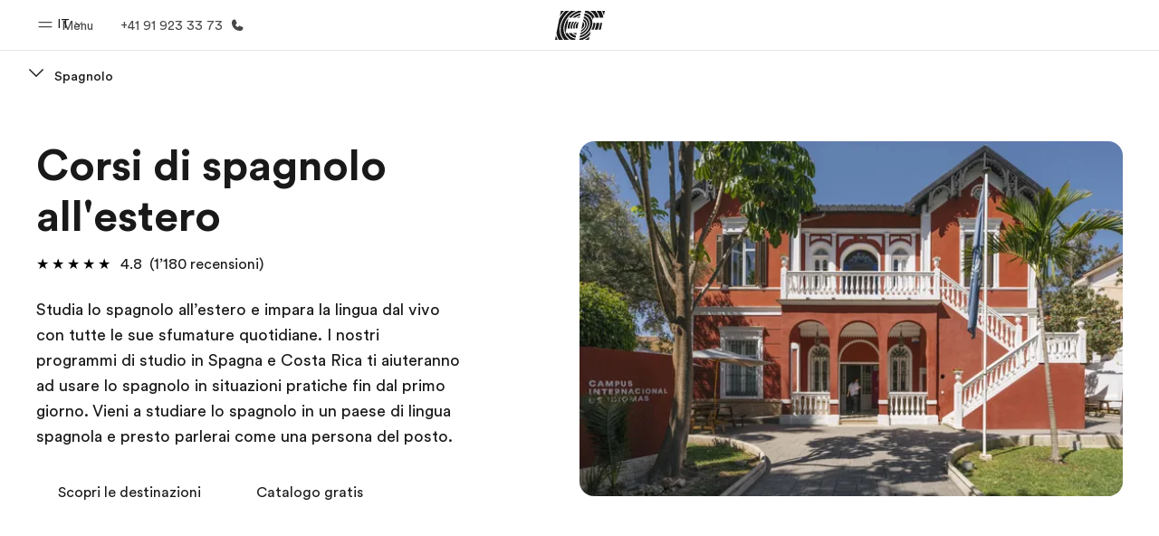

--- FILE ---
content_type: text/javascript
request_url: https://www.efswiss.ch/assetscdn/cefcom-pg-nextjs/ct/_next/static/cefcom-pg-20824537572/_buildManifest.js
body_size: -201
content:
self.__BUILD_MANIFEST=function(e,s,i,a,t,r,c,p,u,v,n,f){return{__rewrites:{afterFiles:[],beforeFiles:[{has:void 0,source:"/assetscdn/cefcom-pg-nextjs/ct//_next/:path+",destination:"/_next/:path+"}],fallback:[]},__routerFilterStatic:{numItems:0,errorRate:1e-4,numBits:0,numHashes:i,bitArray:[]},__routerFilterDynamic:{numItems:0,errorRate:1e-4,numBits:e,numHashes:i,bitArray:[]},"/_error":["static/chunks/pages/_error-fde50cb7f1ab27e0.js"],"/livepreview/pg/api/preview/exit-preview":["static/chunks/pages/livepreview/pg/api/preview/exit-preview-688e2fc341eb2bd8.js"],"/livepreview/pg/api/preview/preview":["static/chunks/pages/livepreview/pg/api/preview/preview-5725e27eabc54085.js"],"/livepreview/pg/[[...slug]]":[a,t,r,c,p,u,v,n,f,"static/chunks/pages/livepreview/pg/[[...slug]]-ad7e41e68f89ff5b.js"],"/[...slug]":[a,t,r,c,p,u,v,n,f,"static/chunks/pages/[...slug]-baef75855c634744.js"],sortedPages:["/_app","/_error","/livepreview/pg/api/preview/exit-preview","/livepreview/pg/api/preview/preview","/livepreview/pg/[[...slug]]","/[...slug]"]}}(0,0,NaN,"static/chunks/1156eaf0-2cda44c7ceeb46e7.js","static/chunks/e0de314d-ac96e9e6f5844de2.js","static/chunks/553d6146-c859f58a46e018df.js","static/chunks/897c3808-3a2efa2974a838ea.js","static/chunks/b8a8df81-e8319ce6b577064e.js","static/chunks/a4f02333-739121e247d2b4ce.js","static/chunks/fec483df-0d0b04e6568db4b1.js","static/chunks/477-262929eb25ec8a40.js","static/chunks/688-b8e67f76d1e8fb5c.js"),self.__BUILD_MANIFEST_CB&&self.__BUILD_MANIFEST_CB();

--- FILE ---
content_type: text/javascript
request_url: https://www.efswiss.ch/assetscdn/cefcom-pg-nextjs/ct/_next/static/chunks/688-b8e67f76d1e8fb5c.js
body_size: 127268
content:
(self.webpackChunk_N_E=self.webpackChunk_N_E||[]).push([[688],{907:(a,e,n)=>{"use strict";n.r(e),n.d(e,{__N_SSG:()=>e3,default:()=>e5,getCentralData:()=>e7});var s=n(4848),r=n(6540),i=n(514),g=n(7477),o=n(4953),t=n.n(o),p=n(5527),u=n(3717),l=n(4799),d=n(46);let c=()=>!1,m=a=>"string"==typeof a&&/^[a-z]{2}$/i.test(a),h=a=>{if("undefined"==typeof document)return"";let e=document.cookie.match(new RegExp("(?:^|;\\s*)".concat(a,"=([^;]+)")));return e?decodeURIComponent(e[1]):""},b=()=>{let a=h("sb_mc").toLowerCase();return m(a)?a:""},k=a=>{var e;return"string"==typeof a?a:(null===(e=window.location)||void 0===e?void 0:e.pathname)||""},v=a=>{let e=a.split("/").filter(Boolean);return"livepreview"!==e[0]?"":e.length>=2?"/".concat(e[0],"/").concat(e[1]):"/".concat(e[0])},y=a=>{let e=v(a),n=(e&&a.startsWith(e)?a.slice(e.length)||"/":a).split("/").filter(Boolean);return n.length>=3&&"pg"===n[2]?"".concat(n[0],"/").concat(n[1]):n.length>=2&&"pg"===n[1]?n[0]:""},f=a=>{let e=a.toLowerCase();return e.startsWith("mailto:")||e.startsWith("tel:")||e.startsWith("sms:")||e.startsWith("javascript:")},j=a=>{let e=a.toLowerCase();return e.startsWith("http://")||e.startsWith("https://")},x=a=>{if(!a.startsWith("/"))return!1;if("/pg"===a||a.startsWith("/pg/"))return!0;let e=a.split("/").filter(Boolean);return e.length>=2&&"pg"===e[1]||e.length>=3&&"pg"===e[2]},w=(a,e)=>{if(!c()||"string"!=typeof a||0===a.length||a.startsWith("#")||f(a))return a;let n=k(null==e?void 0:e.pathname);if(!n)return a;if(j(a))try{let e=new URL(a);if(e.origin!==window.location.origin)return a;a="".concat(e.pathname).concat(e.search).concat(e.hash)}catch(e){return a}if(!a.startsWith("/"))return a;let s=v(n),r=y(n),i=m(r)?r.toLowerCase():"",g=b(),o=g||i,t=s&&a.startsWith(s)?a.slice(s.length)||"/":a;if(!x(t))return a;let p=t;return o&&("/pg"===p||p.startsWith("/pg/"))?p="/".concat(o).concat(p):g&&i&&g!==i&&(p==="/".concat(i,"/pg")||p.startsWith("/".concat(i,"/pg/")))&&(p=p.replace(RegExp("^/".concat(i,"(?=/pg(?:/|$))"),"i"),"/".concat(g))),s&&!p.startsWith(s)&&(p="".concat(s).concat(p)),p},z=(a,e)=>{if(!c())return a;let n=k(null==e?void 0:e.pathname);if(!n)return a;let s={...e,pathname:n};if(Array.isArray(a))return a.map(a=>z(a,s));if(a&&"object"==typeof a){let e={};return Object.keys(a).forEach(n=>{e[n]=z(a[n],s)}),e}return"string"==typeof a&&(a.startsWith("/")||j(a))?w(a,s):a};var C=n(5606);let S=t()(()=>n.e(668).then(n.bind(n,8668)).then(a=>({default:a.Footer})),{loadableGenerated:{webpack:()=>[8668]},ssr:!0});class E extends r.Component{render(){let{data:a,slug:e}=this.props,{header:n,footer:r,page:i}=a,o=z(n),t=z(r);(0,l.gJ)(n,["header","settings","headerType"],null);let c=(0,l.gJ)(n,["header","settings","hideStickyHeader"],!0),{nT:m,Jt:h}=d,b="true"===C.env.SKIP_HEADER||m.includes("pg"),k="true"===C.env.SKIP_FOOTER||h.includes("pg"),v=(0,l.gJ)(i,["app","marketCode"],"").toLowerCase(),y=(0,l.gJ)(i,["app","isRtlMarket"],!1),f="true"===(0,l.ph)("print-pdf"),j="mkt-".concat(v," ").concat(!1," ").concat(y?"rtl":""," ").concat(f?"print-pdf":""," page-slug-").concat((0,g.F9)(e));return(0,s.jsxs)("div",{className:j+" wrapper site-".concat("pg"),children:[(0,s.jsx)(u.r6,{}),(0,s.jsxs)("div",{children:[b?null:(0,s.jsx)(p.ZT,{data:o,withSticky:c,children:(0,s.jsx)(p.Vs,{data:o})}),(0,s.jsx)("main",{id:"layout","data-clickregion":"page",role:"main",children:this.props.children}),k?null:(0,s.jsx)(S,{data:t})]})]})}}var T=n(2582),q=n(8026),N=n(65),_=n(462);let A=a=>{let{content:e,centralData:n,dataSources:g,components:o,filePath:t,key:p}=a,{isNotStoryblok:u}=i.pg;if(u&&(e.component=e.component||"cefcom-ui-page-default"),!e||!o||!o[e.component]){let a="\n    [Component to render not found] Check this component: ".concat(t,'\n    ==============================================================\n    \n 1) Check the "components" mapping are defined and passed to getComponent function from the file ').concat(t,'.\n    \n 2) Check the "content" (which must be named "content" and not "blok" even if that is what SB returns) is passed to getComponent function from the file ').concat(t,'.\n    \n 3) Check the "content.component" rendering name/slug is actually matching those in the component mappings. \n    \n 4) Check the data is correct and well structured. Ensure you are calling the correct api if this is a storyblok site \n      (in fact check isNotStoryblok is set correctly in the build settings otherwise check the page datafile in Helios).\n      Check the { content, components } log below\n    ==============================================================\n    \n\n\n      ');throw(0,_.r)(a,"red",e,!0),console.log({content:e,components:o}),Error(a)}let l={blok:e,centralData:n,dataSources:g,key:p};return(0,s.jsx)("div",{...(0,q.K1)(e),children:r.createElement((0,N.A)(o[e.component],l),l)},p)};class L extends r.Component{render(){let{blok:a,blok:{content:e},centralData:n,dataSources:r}=this.props;return(0,s.jsx)("section",{className:"".concat((0,g.Hu)(a),"    py-[64px] lg:py-[128px]   section-default"),children:(0,s.jsx)(T.Ev,{children:e.map((a,e)=>(0,s.jsx)("div",{children:A({content:{...a},centralData:n,dataSources:r,components:eF,filePath:"file:///opt/actions-runner/_work/cefcom-shared-actions-central/cefcom-shared-actions-central/src/global/common-components/sb/Sections/Section/index.tsx"})},e))})})}}var R=n(3682);class M extends r.Component{render(){let{blok:{link:a,style:e}}=this.props;if(!a)return null;let{isExternal:n,linkLabel:r,isDisabled:i}=(0,l.gJ)(a,["[0]"],{}),g=(0,l.gJ)(a,["[0]","link"],"");return(0,s.jsx)(R.$,{href:!i&&g?w(g):void 0,rel:"noopener noreferrer",as:"a",mono:"light",target:n?"_blank":"_self",className:"bg-cefcom-tw-default inline-flex \n          items-center text-cefcom-tw-ink-black m-[0_10px_10px_0] \n          text-[14px] shadow-[0_2px_8px_0_rgba(25,25,25,0.2)] font-[400] \n          relative justify-center p-[12px_25px] h-[48px] leading-[1.6] z-[1]\n          rounded-[24px] border-[1px_solid_rgba(25,25,25,0.2)] no-underline  ".concat(e," ").concat(i&&"-disabled cefcom-icon -icon-disabled"),children:r})}}class U extends r.Component{render(){let{blok:{link:a,linkLabel:e,isExternal:n,isDisabled:r}}=this.props;return r||!a?null:(0,s.jsx)("a",{href:w(a),rel:"noopener noreferrer",onClick:a=>{r&&a.preventDefault()},target:n?"_blank":"_self",className:"table mb-[8px] font-[450] text-[16px] leading-[24px] underline  ".concat(r?"text-gray-400 cursor-not-allowed pointer-events-none":""),children:e})}}var I=n(9543);class P extends r.Component{render(){let{blok:{content:a},centralData:e,dataSources:n}=this.props;return a?(0,s.jsx)(I.TW,{children:a.map((a,r)=>(0,s.jsx)("div",{children:A({content:{...a},centralData:e,dataSources:n,components:eF,filePath:"file:///opt/actions-runner/_work/cefcom-shared-actions-central/cefcom-shared-actions-central/src/global/common-components/sb/Core/Row/index.tsx"})},r))}):null}}class D extends r.Component{render(){let{blok:{content:a,width:e},centralData:n,dataSources:r}=this.props;return a?(0,s.jsx)(I.bn,{classNames:["-s-12 -l-".concat(e," -m-").concat(e)],children:a.map((a,e)=>(0,s.jsx)("div",{children:A({content:{...a},centralData:n,dataSources:r,components:eF,filePath:"file:///opt/actions-runner/_work/cefcom-shared-actions-central/cefcom-shared-actions-central/src/global/common-components/sb/Core/Col/index.tsx"})},e))}):null}}var F=n(1372);class O extends r.Component{render(){let{blok:{text:a,title:e,titleStyle:n,titleSEOHeading:r,padding_bottom:i}}=this.props;return(0,s.jsxs)("div",{className:"block block-text ".concat(i),children:[(0,s.jsx)(F.$,{as:r||"h2",variant:"header2",className:"".concat(n),children:e}),(0,s.jsx)("div",{dangerouslySetInnerHTML:{__html:a}})]})}}class G extends r.Component{render(){let{blok:{link:a,style:e}}=this.props;if(!a)return null;let{isExternal:n,linkLabel:r,isDisabled:i}=(0,l.gJ)(a,["[0]"],{}),g=(0,l.gJ)(a,["[0]","link"],"");return(0,s.jsx)("a",{href:!i&&g?w(g):void 0,rel:"noopener noreferrer",target:n?"_blank":"_self",className:"cefcom-button ".concat(e," ").concat(i&&"-disabled cefcom-icon -icon-disabled"),children:r})}}class J extends r.Component{render(){let{blok:a,blok:{content:e},centralData:n,dataSources:r}=this.props,i="cefcom-ui-section-recent-jobs"===(0,l.gJ)(e,["0","component"]);return(0,s.jsx)("section",{className:"".concat((0,g.Hu)(a)," section-default"),children:(0,s.jsx)(T.Ev,{classNames:["".concat(i?"-collapse-mobile":"")],children:e.map((a,e)=>(0,s.jsx)("div",{children:A({content:{...a},centralData:n,dataSources:r,filePath:"file:///opt/actions-runner/_work/cefcom-shared-actions-central/cefcom-shared-actions-central/src/sites/pg/components/core/Section/index.tsx",components:eF})},e))})})}}class B extends r.Component{render(){let{blok:{content:a},centralData:e,dataSources:n}=this.props;return a?(0,s.jsx)(T.TW,{children:a.map((a,r)=>(0,s.jsx)("div",{children:A({content:{...a},centralData:e,dataSources:n,filePath:"file:///opt/actions-runner/_work/cefcom-shared-actions-central/cefcom-shared-actions-central/src/sites/pg/components/core/Row/index.tsx",components:eF})},r))}):null}}class W extends r.Component{render(){let{blok:{content:a,width:e},centralData:n,dataSources:r}=this.props;return a?(0,s.jsx)(T.bn,{classNames:["-s-12-tw -l-".concat(e,"-tw -m-").concat(e,"-tw")],children:a.map((a,e)=>(0,s.jsx)("div",{children:A({content:{...a},centralData:n,dataSources:r,filePath:"file:///opt/actions-runner/_work/cefcom-shared-actions-central/cefcom-shared-actions-central/src/sites/pg/components/core/Col/index.tsx",components:eF})},e))}):null}}var K=n(2916);let H=(a,e)=>{try{let n="",s=new K.iX({onopentag(a,s){let r=s.href;if(r&&"a"===a){let a=String(r).toLowerCase();if(!(a.startsWith("#")||a.startsWith("http://")||a.startsWith("https://")||a.startsWith("mailto:")||a.startsWith("tel:")||a.startsWith("sms:")||a.startsWith("javascript:"))){let a=r.startsWith("/")?r:"/".concat(r),n=e?"/".concat(e).concat(a):a;s.href=w(n)}}let i=Object.keys(s).map(a=>"".concat(a,'="').concat(s[a],'"')).join(" ");n+="<".concat(a," ").concat(i,">")},ontext(a){n+=a},onclosetag(a){n+="</".concat(a,">")}});return s.write(a),s.end(),n}catch(n){let e=n&&"object"==typeof n&&"message"in n?n.message:"Unknown error";return(0,l.vF)(n,"Something went wrong prefixing links ".concat(e),"PREFIX_LINKS","err"),a}},Z={rE:"1.0.0"},V=(a,e)=>H(a,e),Y=a=>{let{text:e,rewrittenPath:n}=a;return(0,s.jsx)("div",{"data-version":Z.rE,dangerouslySetInnerHTML:{__html:V(e,n)}})};class X extends r.Component{render(){let{blok:{text:a,title:e,titleStyle:n,padding_bottom:r},centralData:i}=this.props,g=(0,l.gJ)(i,["page","app","rewritePath"]);return(0,s.jsxs)("div",{className:"block block-text ".concat(r),children:[(0,s.jsx)("span",{className:"cefcom-"+n,children:e}),(0,s.jsx)("div",{className:"cefcom-"+n,children:(0,s.jsx)(Y,{text:a,rewrittenPath:g})})]})}}var $=n(8987),Q=n(621),aa=n(1358),ae=n(7815);let an=(a,e)=>{localStorage.setItem(a,e),a===Q.pO&&e===Q.od&&localStorage.setItem("".concat(Q.pO,"_ts"),Date.now().toString())},as=(a,e)=>{let n=e.globalState,s=a.detail.payload,r=a.type,i="splash_hidden"===localStorage.getItem(Q.pO),g=(0,l.Vf)("code"),o=(0,l.gJ)(e.globalProps,["centralData","programcards","ageGroupCategories"],[]),t=localStorage.getItem(Q.uq),p=function(a,n){let s=arguments.length>2&&void 0!==arguments[2]?arguments[2]:null,r=localStorage.getItem(Q.pO),i=s||t,p=()=>{r!==Q.xF&&an(Q.pO,Q.xF)};if(r===Q.od&&"INIT_PAGE"===a){let a=localStorage.getItem("".concat(Q.pO,"_ts"));if((a?Date.now()-parseInt(a):1/0)>1e3)return p(),t&&"none"!==t||(0,aa.jI)(Q.hO,e,"SPLASH_PREVIOUSLY_SHOWN"),e.setGlobalState({splashPage:localStorage.getItem(Q.pO)}),!1}g||i&&"none"!==i?p():(!r&&r!==Q.od&&o&&o.length>2&&an(Q.pO,Q.od),r===Q.od&&i&&"none"!==i&&p()),e.setGlobalState({splashPage:localStorage.getItem(Q.pO)})};if(!g||"none"!==g.toLowerCase()||(an(Q.uq,"none"),an(Q.pO,Q.od),"SELECT_AGE_GROUP"===r)){if("INIT_PAGE"===r&&!1!==p("INIT_PAGE",a)&&t&&(0,aa.jI)(t,e,"INIT_PAGE"),"SELECT_AGE_GROUP"===r&&(p("SELECT_AGE_GROUP",a,s),window&&!i&&window.scrollTo(0,0),t!==s)){an(Q.uq,s);return}if("CHECK_PAID_SEARCH_COOKIE"===r){let a=$.A.get(Q.pC),r=(0,l.ph)("noshow"),i=(0,ae.isSiteRootSelector)(n),g=a=>{-1!==(0,ae.derivatedAgeGroupsSelector)(n).findIndex(e=>!!e&&!!e.code&&!!a&&e.code.toLowerCase()===a.toLowerCase())||"none"===a||a===Q.zq||(0,aa.jI)(Q.hO,e,"CHECK_PAID_SEARCH_COOKIE")};if(!i&&!r&&a&&""!==a){s=a.split(","),(0,aa.EK)(s,e),g(n.ageGroupFilter);return}if(r&&""!==r){s=r.toUpperCase().split(","),(0,aa.EK)(s,e),g(n.ageGroupFilter);return}i&&($.A.remove(Q.pC),s=[],(0,aa.EK)(s,e),g(n.ageGroupFilter));return}if("CHECK_AGE_GROUP_COOKIE"===r){if(g&&""!==g){if("all"===g.toLowerCase()&&(g=Q.hO),!["mid","high","uni","prof","ele","corp","sen","none",Q.hO,Q.zq].includes(g.toLowerCase())){s="none",an(Q.pO,Q.xF),an(Q.uq,s),(0,aa.jI)(Q.hO,e,"CHECK_AGE_GROUP_COOKIE_!validCodes.includes(urlCode.toLowerCase()");return}s=g,an(Q.pO,Q.xF),an(Q.uq,s),(0,aa.jI)(s,e,"CHECK_AGE_GROUP_COOKI")}else if(o&&o.length<=2){s=o.length?o[1].code:null,an(Q.pO,Q.xF),an(Q.uq,s),(0,aa.jI)(s,e,"CHECK_AGE_GROUP_COOKIE___ageGroupCategories<2");return}else if(t&&""!==t){let a=!1;if(Array.isArray(o)&&o.length)o.map(function(e){e&&e.code&&"string"==typeof e.code&&e.code.toLowerCase()===t.toLowerCase()&&(a=!0),t.toLowerCase()===Q.zq.toLowerCase()&&(a=!0)});else throw Error("ageGroupCategories is not an array or it is empty");a?(s=t,(0,aa.jI)(s,e,"CHECK_AGE_GROUP_COOKIE___ageGroupExist")):"none"!==t&&(s=Q.hO,(0,aa.jI)(s,e,"CHECK_AGE_GROUP_COOKIE___else_ageGroupExist"))}else(0,aa.jI)("none",e,"CHECK_AGE_GROUP_COOKIE___ELSEFALLBACK")}}},ar=a=>{let e=document;e.addEventListener("SELECT_AGE_GROUP",e=>as(e,a),!1),e.addEventListener("CHECK_PAID_SEARCH_COOKIE",e=>as(e,a),!1),e.addEventListener("CHECK_AGE_GROUP_COOKIE",e=>as(e,a),!1),e.addEventListener("INIT_PAGE",e=>as(e,a),!1)};var ai=n(1268),ag=n(8057);let ao=function(){let[a,e]=(0,r.useState)(!1);return(0,r.useEffect)(()=>{"onview"===new URLSearchParams(window.location.search).get("debug")&&console.log("[DEBUG ONVIEW] \uD83D\uDCA7 useHydrated: Hydration detected!",{timestamp:new Date().toISOString(),beforeHydration:!1}),e(!0)},[]),a||"onview"!==new URLSearchParams(window.location.search).get("debug")||console.log("[DEBUG ONVIEW] \uD83D\uDCA7 useHydrated: Server-side render detected",{timestamp:new Date().toISOString(),beforeHydration:!0}),a};var at=n(5606);let ap=()=>"true"===new URLSearchParams(window.location.search).get("debug"),au=()=>"true"===at.env.NEXT_PUBLIC_PG_MONITOR,al=a=>{try{if(window.__NEXT_DATA__&&window.__NEXT_DATA__.props){let a=JSON.stringify(window.__NEXT_DATA__.props),e=new TextEncoder().encode(a).length;return Number((e/1024).toFixed(2))}let e=JSON.stringify(a),n=new TextEncoder().encode(e).length;return Number((n/1024).toFixed(2))}catch(a){return console.error("[PG Perf] Error calculating props size:",a),0}},ad=a=>{try{let e=a.centralData&&a.centralData.programcards&&void 0!==a.centralData.programcards.programCards,n=void 0!==a.__pgPerfTimings;return e||n}catch(a){return!1}},ac=a=>{try{var e;return a.slug||(null===(e=a.centralData)||void 0===e?void 0:e.slug)||window.location.pathname}catch(a){return"unknown"}},am=a=>{try{if(a.__pgPerfTimings&&a.__pgDataSizes)return{originalSize:a.__pgDataSizes.original,transformedSize:a.__pgDataSizes.transformed,reduction:a.__pgDataSizes.reduction,timings:a.__pgPerfTimings};return null}catch(a){return null}},ah=(a,e)=>{ap()&&(console.group("\uD83C\uDFAF [PG Performance Metrics]"),console.log("Page:",a.pagePath),console.log("Props Size:",a.propsSize,"KB"),console.log("Hydration Time:",a.hydrationTime.toFixed(2),"ms"),console.log("First Render Time:",a.firstRenderTime.toFixed(2),"ms"),console.log("Component Mount Time:",a.componentMountTime.toFixed(2),"ms"),console.log("Data Transformed:",a.dataTransformed?"✅ Yes":"❌ No"),e&&(console.group("Server Transform Metrics"),console.log("Original Size:",e.originalSize,"KB"),console.log("Transformed Size:",e.transformedSize,"KB"),console.log("Reduction:",e.reduction+"%"),console.table(e.timings),console.groupEnd()),console.groupEnd())},ab=a=>{if(!ap())return;let e={propsSize:1800,hydrationTime:800,firstRenderTime:1200},n={propsSize:400,hydrationTime:200,firstRenderTime:300},s=Math.round((1-a.propsSize/e.propsSize)*100),r=Math.round((1-a.hydrationTime/e.hydrationTime)*100),i=Math.round((1-a.firstRenderTime/e.firstRenderTime)*100);console.group("\uD83D\uDCCA [Performance Comparison]"),console.log("Props Size:",a.propsSize>=n.propsSize?"⚠️  ".concat(a.propsSize," KB (expected ≤").concat(n.propsSize," KB)"):"✅ ".concat(a.propsSize," KB (target: ").concat(n.propsSize," KB)")),console.log("Hydration:",a.hydrationTime>=n.hydrationTime?"⚠️  ".concat(a.hydrationTime.toFixed(2)," ms (expected ≤").concat(n.hydrationTime," ms)"):"✅ ".concat(a.hydrationTime.toFixed(2)," ms (target: ").concat(n.hydrationTime," ms)")),console.log("First Render:",a.firstRenderTime>=n.firstRenderTime?"⚠️  ".concat(a.firstRenderTime.toFixed(2)," ms (expected ≤").concat(n.firstRenderTime," ms)"):"✅ ".concat(a.firstRenderTime.toFixed(2)," ms (target: ").concat(n.firstRenderTime," ms)")),a.dataTransformed?(console.log("\n\uD83C\uDF89 Server-side transformation is ACTIVE"),console.log("Improvements vs baseline:"),console.log("  • Props size: ".concat(s,"% smaller")),console.log("  • Hydration: ".concat(r,"% faster")),console.log("  • First render: ".concat(i,"% faster"))):(console.log("\n⚠️  Server-side transformation is NOT active"),console.log("Enable with: NEXT_PUBLIC_PG_TRANSFORM=true")),console.groupEnd()},ak=a=>{if(au())try{window.gtag&&window.gtag("event","pg_performance",{props_size_kb:a.propsSize,hydration_time_ms:a.hydrationTime,first_render_time_ms:a.firstRenderTime,data_transformed:a.dataTransformed,page_path:a.pagePath})}catch(a){console.error("[PG Perf] Error sending to analytics:",a)}},av=a=>{let e=(0,r.useRef)(0);(0,r.useRef)(0),(0,r.useRef)(0);let n=(0,r.useRef)(!1);0===e.current&&(e.current=performance.now()),(0,r.useEffect)(()=>{if(n.current)return;n.current=!0;let s=performance.now()-e.current,r=performance.getEntriesByType("paint").find(a=>"first-contentful-paint"===a.name),i=r?r.startTime:s,g=Math.max(s-50,0),o={propsSize:al(a),hydrationTime:g,firstRenderTime:i,componentMountTime:s,dataTransformed:ad(a),pagePath:ac(a)},t=am(a);ah(o,t),ab(o),ak(o),window.__PG_PERF_METRICS__=o,t&&(window.__PG_TRANSFORM_METRICS__=t)},[a])},ay=a=>{let{blok:e,blok:{content:n},centralData:i,dataSources:g,pageTemplateId:o,classNames:t}=a,[p,u]=(0,r.useState)(()=>({ageGroupFilter:"none",paidSearchNoShow:null,splashPage:null})),d=ao();av(a);let c=r.useMemo(()=>"onview"===new URLSearchParams(window.location.search).get("debug"),[]);c&&console.log("[DEBUG ONVIEW] \uD83C\uDFA8 PageTemplate RENDER",{timestamp:new Date().toISOString(),note:"React StrictMode in development may cause multiple renders - this is normal in dev mode"}),(0,r.useLayoutEffect)(()=>{if(c&&console.log("[DEBUG ONVIEW] \uD83C\uDF10 Setting window globals in useLayoutEffect",{hasCentralData:!!i,timestamp:new Date().toISOString()}),i){if(window.EFClickMapClickmapDatasource=i,window.EFClickMapRefreshSubRegions=ag.vg,c){var a,e;console.log("[DEBUG ONVIEW] \uD83C\uDF10 Window globals set successfully",{hasClickmapDatasource:!!window.EFClickMapClickmapDatasource,hasRefreshFunction:"function"==typeof window.EFClickMapRefreshSubRegions,datasourceHasClickmaps:!!(null===(e=window.EFClickMapClickmapDatasource)||void 0===e?void 0:null===(a=e.datasource)||void 0===a?void 0:a["click-maps"])})}}else c&&console.warn("[DEBUG ONVIEW] ⚠️  No centralData available, skipping window global setup")},[i,c]);let m=(0,r.useCallback)(a=>{u(e=>{let n="function"==typeof a?a(e):a;return{...e,...n}})},[]);(0,r.useEffect)(()=>{if(d){let a=localStorage.getItem("splash_page");null!==a&&a!==p.splashPage&&(u(e=>({...e,splashPage:a})),c&&console.log("[DEBUG ONVIEW] \uD83D\uDCBE Restored splashPage from localStorage:",a))}},[d,c]),(0,r.useEffect)(()=>{if(c&&console.log("[DEBUG ONVIEW] \uD83C\uDFAF PageTemplate useEffect called",{isHydrated:d,timestamp:new Date().toISOString(),renderCount:"Effect triggered",hasWindowGlobals:!!window.EFClickMapClickmapDatasource}),!d){c&&console.log("[DEBUG ONVIEW] ⏸️  Waiting for hydration to complete...");return}if(!window.EFClickMapClickmapDatasource){let e=(0,l.gJ)(a,["centralData"],null);if(e)window.EFClickMapClickmapDatasource=e,window.EFClickMapRefreshSubRegions=ag.vg,c&&console.log("[DEBUG ONVIEW] \uD83D\uDD27 Window globals were missing, set them now before initialization");else{c&&console.error("[DEBUG ONVIEW] ❌ Cannot initialize - no centralData available!");return}}c&&console.log("[DEBUG ONVIEW] \uD83D\uDE80 Hydration complete! Starting initialization...",{hasWindowGlobals:!!window.EFClickMapClickmapDatasource});try{c&&console.log("[DEBUG ONVIEW] \uD83D\uDCE1 Step 1: Setting up event listeners"),ar({globalState:p,globalProps:a,setGlobalState:m}),c&&console.log("[DEBUG ONVIEW] \uD83D\uDCC4 Step 2: Initializing page"),(0,aa.oh)(p),c&&console.log("[DEBUG ONVIEW] \uD83E\uDDEA Step 3: Setting up A/B testing"),(0,ag.wb)({setState:m,state:p,props:a}),c&&console.log("[DEBUG ONVIEW] ⬆️  Step 4: Scrolling to top"),(0,ag.Cs)(),c&&console.log("[DEBUG ONVIEW] \uD83D\uDDFA️  Step 5: Initializing ClickMap tracking"),(0,ag.vg)(),c&&console.log("[DEBUG ONVIEW] \uD83C\uDF6A Step 6: Checking age group cookie"),(0,aa.pN)(),c&&console.log("[DEBUG ONVIEW] \uD83D\uDD0D Step 7: Checking paid search cookie"),(0,aa.JR)(),c&&console.log("[DEBUG ONVIEW] ✅ All initialization steps completed successfully")}catch(a){console.error("[PageTemplate] Initialization error:",a)}return()=>{try{delete window.EFClickMapClickmapDatasource,delete window.EFClickMapRefreshSubRegions}catch(a){console.error("[PageTemplate] Cleanup error:",a)}}},[d]);let h=(0,l.gJ)(e,["serviceLabels","[0]","labels"],null);return n&&n.length?(0,s.jsx)(ai.A.Provider,{value:{globalState:p,globalProps:a,setGlobalState:m},children:(0,s.jsx)("div",{id:o||"template-page",className:t,children:n.map((a,e)=>(0,s.jsx)(r.Fragment,{children:A({content:{...a,serviceLabels:h},centralData:i,dataSources:g,filePath:"file:///opt/actions-runner/_work/cefcom-shared-actions-central/cefcom-shared-actions-central/src/sites/pg/components/pages/PageTemplate/index.tsx",components:eF,key:e})},e))})}):null};class af extends r.Component{render(){return(0,s.jsx)(ay,{...this.props,pageTemplateId:"template-page-default",classNames:["rootpage topic-page"]})}}class aj extends r.Component{render(){return(0,s.jsx)(ay,{...this.props,pageTemplateId:"template-page-root",classNames:["rootpage"]})}}class ax extends r.Component{render(){return(0,s.jsx)(ay,{...this.props,pageTemplateId:"template-page-topic",classNames:["rootpage topic-page"]})}}let aw=a=>{let{visibleIntroText:e,readMore:n,readLess:i,centralData:g}=a,[o,t]=(0,r.useState)(!1),[p,u]=(0,r.useState)(0),d=(0,r.useRef)(null);(0,r.useEffect)(()=>{let a=d.current,e=a&&parseInt(getComputedStyle(a).lineHeight),n=a&&a.clientHeight,s=n&&e&&Math.round(n/e);s&&u(s)},[e]);let c=p>8&&!(0,l.Fr)(),m=p>7&&(0,l.Fr)(),h=(0,l.gJ)(g,["page","app","rewrittenPath"]);return(0,s.jsxs)(s.Fragment,{children:[(0,s.jsx)("div",{ref:d,style:{display:"-webkit-box",WebkitLineClamp:o?"unset":c?6:m?6:"unset",WebkitBoxOrient:"vertical",overflow:"hidden"},className:o?"show-more":"show-less",dangerouslySetInnerHTML:{__html:(0,l.YQ)(e,h)}}),(c||m)&&(0,s.jsx)("a",{href:"",onClick:a=>{a.preventDefault(),a.stopPropagation(),t(!o)},className:"intro-text__toggle -topic-page-read-more ".concat(o?"-expanded ":""),children:o?i:n})]})},az=a=>{let{visibleIntroText:e,readMore:n,readLess:r,centralData:i,isPGHomePage:g}=a,o=(0,l.gJ)(i,["page","app","rewrittenPath"]);return e||n||r?(0,s.jsx)("div",{id:"intro-text",className:"intro-text [&]:px-0 [&]:md:px-6",children:(0,s.jsx)("div",{className:"intro-text__main text-center",children:g?(0,s.jsx)(Y,{text:e,rewrittenPath:o}):(0,s.jsx)(aw,{visibleIntroText:e,readMore:n,readLess:r,centralData:i})})}):null};var aC=n(2324),aS=n(7531),aE=n(8117);class aT extends r.Component{componentDidMount(){this.cacheElements(),window.addEventListener("scroll",this.handleScroll,{passive:!0})}componentWillUnmount(){window.removeEventListener("scroll",this.handleScroll),this.scrollTimeout&&window.cancelAnimationFrame(this.scrollTimeout)}render(){let{domain:a,freeBrochure:e,title:n}=this.props,r="https://";return(0,s.jsx)("div",{className:"relative",children:(0,s.jsx)("section",{className:"rendering__sticky-header",children:(0,l.Fr)()?(0,s.jsx)("div",{className:"sticky-header__wrapper",children:(0,s.jsxs)(aS.e,{align:"center",children:[(0,s.jsx)(R.$,{as:"a",mono:"dark",variant:"secondary",className:"ef-button -mobile-padding",href:a?"".concat(r).concat(a,"/cp/brochure/"):"/cp/brochure/",children:e}),(0,s.jsx)(R.$,{"aria-label":"cta",as:"button","data-testid":"button",mono:"dark",onClick:l.eG,onPress:l.eG,shape:"round",size:"regular",id:"scroll-top-btn",variant:"secondary",children:(0,s.jsx)(aE.K,{weight:"bold"})})]})}):(0,s.jsxs)("div",{className:"sticky-header__wrapper",children:[(0,s.jsx)("p",{className:"hidden l:block text-[18px] font-bold",children:n}),(0,s.jsx)(R.$,{as:"a",mono:"dark",variant:"secondary",size:"small",className:"ef-button",href:a?"".concat(r).concat(a,"/cp/brochure/"):"/cp/brochure/",children:e})]})})})}constructor(...a){super(...a),this.cachedElements=null,this.thresholdHeight=0,this.scrollTimeout=null,this.isThrottling=!1,this.cacheElements=()=>{if(this.cachedElements={header:document.querySelector(".rendering__sticky-header"),stage:document.querySelector(".-stage"),ageCategories:document.querySelector(".-wrapped-comps"),exploreDestination:document.querySelector(".rendering__explore-destination")},this.cachedElements){let a=this.cachedElements.stage?this.cachedElements.stage.clientHeight:0,e=this.cachedElements.ageCategories?this.cachedElements.ageCategories.clientHeight:0,n=this.cachedElements.exploreDestination?this.cachedElements.exploreDestination.clientHeight:0;this.thresholdHeight=a+n+e}},this.handleScroll=()=>{this.isThrottling||(this.isThrottling=!0,this.scrollTimeout=window.requestAnimationFrame(()=>{this.isSticky(),this.isThrottling=!1}))},this.isSticky=()=>{if(!this.cachedElements||!this.cachedElements.header)return;let a=window.scrollY,e=this.cachedElements.header;a>=this.thresholdHeight?e.classList.add("-is-sticky"):e.classList.remove("-is-sticky")}}}let aq=(0,aC.A)(a=>{let{blok:{pageTitle:e,visibleIntroText:n,serviceLabels:i},dataSources:g,centralData:o}=a,t=(0,l.gJ)(g,["common-labels","[0]","read-more"]),p=(0,l.gJ)(g,["common-labels","[0]","read-less"]),{domain:u}=(0,l.gJ)(o,["page","app"],{}),d=(0,l.xe)(i,"free-brochure");return(0,r.useEffect)(()=>{}),(0,s.jsx)("section",{id:"section_stage-root",className:"cefcom-section rendering__top-section",children:(0,s.jsx)(T.Ev,{children:(0,s.jsx)(T.TW,{classNames:["-x-center-tw"],children:(0,s.jsxs)(T.bn,{classNames:["-s-12-tw top-section__col"],children:[e?(0,s.jsxs)("div",{className:"top-section__wrapper",children:[(0,s.jsx)("h1",{className:"top-section__page-title",children:e}),(0,s.jsx)(az,{visibleIntroText:n,readMore:t,readLess:p,centralData:o,isPGHomePage:!0})]}):null,(0,s.jsx)(aT,{title:e,freeBrochure:d,domain:u})]})})})})},ai.A);class aN extends r.Component{scrollDown(a){a.preventDefault(),(0,l.ZK)("why-ef",10)}render(){let{data:{uspTitle:a,uspDescription:e},serviceLabels:n,showSurfaceCta:r,centralData:i}=this.props,g=(0,l.xe)(n,"read-more"),o=(0,l.gJ)(i,["page","app","rewrittenPath"]);return(0,s.jsxs)("div",{id:"intro-text-surface-wrapper",className:"intro-text-surface-wrapper",children:[(0,s.jsx)("h3",{className:"intro-text-surface__title",children:a}),(0,s.jsx)(Y,{text:e,rewrittenPath:o}),r?(0,s.jsx)("div",{className:"cta-block",children:(0,s.jsx)("a",{className:"ef-button ",onClick:this.scrollDown,href:"#",children:g})}):null]})}}class a_ extends r.Component{render(){let{blok:a,centralData:e}=this.props,{serviceLabels:n,uspTitle:r,uspDescription:i,visibleIntroText:g}=a,o=(0,l.xe)(n,"read-more"),t=(0,l.xe)(n,"read-less");return(0,s.jsx)("section",{id:"rendering__intro-sfc",className:"cefcom-section rendering__intro-sfc -padding-topic-pages",children:(0,s.jsx)(T.Ev,{children:(0,s.jsxs)(T.TW,{children:[(0,s.jsx)(T.bn,{classNames:["-s-12-tw","-m-12-tw","-l-7-tw"],children:g?(0,s.jsx)("div",{className:"intro-sfc__content-wrapper",children:(0,s.jsx)("span",{className:"intro-sfc__intro-text",children:(0,s.jsx)(az,{visibleIntroText:g,readMore:o,readLess:t,destinationHeader:!0,centralData:e})})}):null}),(0,s.jsx)(T.bn,{classNames:["-l-1-tw"]}),(0,s.jsx)(T.bn,{classNames:["intro-sfc","-s-12-tw","-m-12-tw","-l-4-tw"],children:(0,s.jsx)(aN,{showSurfaceCta:!1,data:{uspTitle:r,uspDescription:i},serviceLabels:n,centralData:e})})]})})})}}let aA=a=>{let{content:e,label:n,title:r}=a;if(!e||!e.rating||!e.ratingCount)return console.log("StarRating: content, rating or ratingCount is not defined",a),null;let{rating:i,ratingCount:g,formattedRating:o}=e;return(0,s.jsx)("div",{className:"pg-star-rating",children:(0,s.jsxs)("div",{className:"starrating",itemScope:!0,itemType:"http://schema.org/Product",children:[(0,s.jsx)("span",{itemProp:"name",style:{display:"none"},children:r}),(0,s.jsxs)("div",{itemProp:"aggregateRating",itemScope:!0,itemType:"http://schema.org/AggregateRating",className:"rating_container",children:[(0,s.jsx)("div",{className:"pg-star-rating_icons",style:{"--rating":i}}),(0,s.jsx)("div",{className:"pg-star-rating_score",children:i}),(0,s.jsx)("span",{itemProp:"reviewCount",style:{display:"none"},children:g}),(0,s.jsxs)("div",{className:"pg-star-rating_count",children:["(",o||g," ",n,")"]}),(0,s.jsx)("span",{itemProp:"ratingValue",style:{display:"none"},children:i})]})]})})};var aL=n(7492);class aR extends r.Component{scrollDown(a){a.preventDefault(),(0,l.ZK)("rendering__explore-destination",10)}render(){let{blok:{serviceLabels:a,pageTitle:e,image:n,visibleIntroText:r,stageImageAltText:i},centralData:o}=this.props,{domain:t}=(0,l.gJ)(o,["page","app"],{}),{pageConfig:p,slug:u}=o,d=(0,l.xe)(a,"ratings"),c=(0,l.xe)(a,"explore-destinations"),{mc:m}=o,h=(0,l.xe)(a,"free-brochure"),b="https://".concat(t,"/cp/brochure/"),k=(0,ag.oF)((0,l.gJ)(o,["page","page","content","content"],null)),v=(0,l.gJ)(o,["page","app","rewrittenPath"]),y=(0,l.gJ)(o,["header","header","settings","junoMarketCode"],null),f=(0,l.gJ)(o,["footer","breadcrumbs"],null),j=f&&Array.isArray(f)&&f.length>1?f[f.length-2]:null,{pageUrl:x,anchorText:z}=j||{pageUrl:"",anchorText:""},C=i&&i.length>1?i:e,S=(0,l.gJ)(o,["datasource","image-dimensions"],null),E=n&&n[0]?(0,l.Dn)(n[0]):[],q=(0,l.gJ)(n,["0","desktop","focus"],null),N=(0,l.gJ)(o,["header","meta","pageTags","tagPlatform"],null);return(0,s.jsxs)("section",{id:"section_stage-default-new",className:"rendering_default -stage px-6 py-0 md:px-[32px] lg:p-0",children:[j?null:(0,s.jsx)("span",{className:"error-message-container",children:(0,s.jsx)("span",{className:"no-data",children:"Stage Default: Breadcrumb data missing for back button"})}),(0,s.jsxs)(T.Ev,{className:"[&&]:px-0",children:[(0,s.jsx)("span",{className:"back-btn",children:(0,s.jsx)("a",{href:w(x),children:z})}),(0,s.jsxs)(T.TW,{className:"pt-[64px] sm:pt-[100px] pb-[32px] sm:pb-[128px] flex-col-reverse lg:flex-row mx-0",children:[(0,s.jsxs)(T.bn,{classNames:["-s-12-tw","-l-6-tw","default-stage__text","xl:pr-32","lg:pr-16","pl-0"],children:[(0,s.jsx)("h1",{className:"".concat(null===(0,l.gJ)(p,["page","ratings","rating"],null)?"mb-8":"mb-2"),children:e}),(0,s.jsx)(aA,{content:(0,l.gJ)(p,["page","ratings"],null),label:d,title:e},u),(0,s.jsxs)("div",{className:"default-stage__text-block",children:[(0,s.jsx)(Y,{text:r,rewrittenPath:v}),(0,s.jsxs)("div",{className:"default-stage__buttons  max-sm:block flex items-start",children:[k?null:c?(0,s.jsx)(R.$,{as:"a","aria-label":"cta",variant:"primary",onClick:this.scrollDown,href:"#rendering__explore-destination","data-info":"explore-destinations",children:c}):null,h&&"online"!==N?"jp"===m||"tw"===m?(0,s.jsx)(aL.V,{junoMarketCode:y,intent:"line",label:h,className:"bg-[#0bb53c] text-white",children:h}):(0,s.jsx)(R.$,{as:"a",variant:"secondary",mono:"dark","aria-label":"cta",className:"ef-button",href:b,children:h}):null]})]}),"online"===N?null:(0,s.jsx)(aT,{title:e,freeBrochure:h,domain:t})]}),(0,s.jsx)(T.bn,{classNames:["-s-12-tw -l-6-tw image"],children:(0,s.jsx)(I.wF,{alt:C,classNames:["rounded-[16px] p-[10px] stage-background mb-[24px]"],responsiveImages:E,widthDefault:"auto",widthMobile:"auto","data-cy":"dest-header-img",noLazyLoad:!0,dimensions:{mobile:(0,g.R8)(S,"stage_mobile"),desktop:"588x392"},focalPoint:q})})]})]})]})}}class aM extends r.Component{scrollDown(a){a.preventDefault(),(0,l.ZK)("rendering__explore-destination",10)}render(){let{blok:a,blok:{serviceLabels:e,pageTitle:n,pageSubTitle:i,image:g,rendering:o},centralData:t}=this.props,{domain:p}=(0,l.gJ)(t,["page","app"],{}),u=(0,l.xe)(e,"explore-destinations"),d=(0,l.xe)(e,"free-brochure"),c="https://".concat(p,"/cp/brochure/"),m=(0,ag.oF)((0,l.gJ)(t,["page","page","story","content","content"],null));return(0,s.jsx)(r.Fragment,{children:"default"===o?(0,s.jsx)(aR,{blok:a,centralData:t}):(0,s.jsxs)("section",{children:[(0,s.jsxs)("section",{id:"rendering__topic-page-stage",className:"rendering__topic-page-stage",children:[(0,s.jsx)(I.Wp,{cssId:"topic-page-stage-background",imagesObject:g&&g[0]?(0,l.Dn)(g[0]):[],children:(0,s.jsx)("div",{className:"topic-page-stage__background hero-area -gradient-top hero-product hero-transparent",children:(0,s.jsxs)("div",{className:"topic-page-gradient",children:[(0,s.jsx)("div",{style:{position:"relative"},children:(0,s.jsx)("div",{className:"gradient"})}),(0,s.jsxs)("div",{className:"stage__content cefcom-container  topic-page-stage__background",children:[(0,s.jsx)("h1",{children:n}),(0,s.jsx)("h3",{children:i}),(0,s.jsxs)("div",{className:"topic-page-stage__CTA cta-block",children:[m?null:u?(0,s.jsx)("a",{className:"ef-button",onClick:this.scrollDown,href:"#","data-info":"explore-destinations",children:u}):null,d?(0,s.jsx)("a",{className:"ef-button -primary -primary-mobile",href:w(c),children:d}):null]})]})]})})}),(0,s.jsx)(aT,{title:n,freeBrochure:d,domain:p})]}),(0,s.jsx)(a_,{...this.props})]})})}}var aU=n(9668),aI=n(5882),aP=n(3368),aD=n(925);class aF extends r.Component{componentDidMount(){let{blok:{image:a}}=this.props,e=a.map(a=>(0,l.Dn)(a||null));this.setState({isMobileCheck:(0,l.Fr)(),destinationHeaderImages:e}),this.injectSpanIfNeeded()}componentDidUpdate(a){a.images!==this.props.images&&this.injectSpanIfNeeded()}injectSpanIfNeeded(){let{blok:{serviceLabels:a}}=this.props;document.querySelectorAll('img[data-campustag="has-tag"]').forEach(e=>{let n=e.parentNode;if(n&&!n.querySelector("div")){let e=document.createElement("span");e.className="bg-black rounded-[3px] text-white block text-[14px] font-[450] h-[24px] leading-[24px] px-[8px] absolute left-[12px] top-[12px] w-auto z-[99999]";let s=(0,l.xe)(a,"ef-campus");e.textContent=s,n.appendChild(e)}})}scrollDown(a){a.preventDefault(),(0,l.ZK)("rendering__explore-destination",10)}render(){let{blok:a,blok:{serviceLabels:e,pageTitle:n,visibleIntroText:r,stageImageAltText:i},centralData:g}=this.props,{isMobileCheck:o,destinationHeaderImages:t}=this.state,{domain:p}=(0,l.gJ)(g,["page","app"],{}),{pageConfig:u,slug:d}=g,c=(0,l.xe)(e,"ratings"),m=(0,l.xe)(e,"explore-destinations"),{mc:h}=g,b=(0,l.xe)(e,"free-brochure"),k="https://".concat(p,"/cp/brochure/"),v=(0,ag.oF)((0,l.gJ)(g,["page","page","story","content","content"],null)),y=(0,l.gJ)(g,["page","app","rewrittenPath"]),f=(0,l.gJ)(g,["footer","breadcrumbs"],null),j=f&&Array.isArray(f)&&f.length>1?f[f.length-2]:null,{pageUrl:x,anchorText:z}=j||{pageUrl:"",anchorText:""},C=i&&i.length>1?i:n,S=t.length>2?o?"1/1 - 3/4 - 1/1":"4/3 - 3/4 - 16/9":"1/1 - 1/1",E=(0,l.gJ)(g,["header","header","settings","junoMarketCode"],null);return(0,s.jsxs)("section",{id:"section_stage-city",className:"cefcom-section rendering__city-stage -stage",children:[j?null:(0,s.jsx)("span",{className:"error-message-container",children:(0,s.jsx)("span",{className:"no-data",children:"Stage City: Breadcrumb data missing for back button"})}),(0,s.jsxs)(T.Ev,{className:"[&&]:px-0 relative",children:[(0,s.jsx)("span",{className:"back-btn",children:(0,s.jsx)("a",{href:w(x),children:z})}),(0,s.jsxs)(T.TW,{children:[(0,s.jsx)(T.bn,{classNames:["-s-12-tw","-m-12-tw","-l-8-tw"],children:n?(0,s.jsxs)("div",{className:"destination-header__content-wrapper",children:[(0,s.jsx)("h1",{className:"destination-header__page-title text-4xl md:text-5xl ".concat(null===(0,l.gJ)(u,["page","ratings","rating"],null)?"mb-8":"mb-2"),children:n}),(0,s.jsx)(aA,{content:(0,l.gJ)(u,["page","ratings"],null),label:c,title:n},d),(0,s.jsxs)("span",{className:"destination-header__intro-text",children:[o?"":(0,s.jsx)(Y,{text:r,rewrittenPath:y}),(0,s.jsxs)("div",{className:"city-stage__buttons",children:[v?null:m?(0,s.jsx)(R.$,{as:"a","aria-label":"cta",variant:"primary",onClick:this.scrollDown,href:"#rendering__explore-destination","data-info":"explore-destinations",children:m}):null,b?"jp"===h||"tw"===h?(0,s.jsx)(aL.V,{junoMarketCode:E,intent:"line",label:b,className:"bg-[#0bb53c] text-white",children:b}):(0,s.jsx)(R.$,{as:"a","aria-label":"cta",className:"ef-button",variant:"secondary",href:k,children:b}):null]})]})]}):null}),(0,s.jsxs)(T.bn,{classNames:["-s-12-tw"],children:[(0,s.jsx)(aU.Z,{className:"gallery-container",children:(0,s.jsx)(aI.Q,{children:(0,s.jsx)(aP.K,{layout:S,"data-campustag-container":"","data-label":c,children:t.map((a,e)=>{let{desktopImage:n}=a,r="".concat(n,"/m/filters:format(webp)"),i=r.includes("campus")?"has-tag":"";return(0,s.jsx)(aD._,{className:"rounded-[16px]",alt:C,"data-slot":"Image",src:r,"data-campustag":i},e)})})})}),o?(0,s.jsx)("span",{className:"destination-header__intro-text -mobile",children:(0,s.jsx)(Y,{text:r,rewrittenPath:y})}):"",(0,s.jsx)(aT,{title:n,freeBrochure:b,domain:p})]})]})]})]})}constructor(a){super(a);let e=a.blok.image;this.state={isMobileCheck:!1,destinationHeaderImages:e.map(a=>(0,l.Dn)(a||null))}}}class aO extends r.Component{render(){let{blok:a,centralData:e,blok:{rendering:n}}=this.props;return(0,s.jsx)(r.Fragment,{children:"city"===n?(0,s.jsx)(aF,{blok:a,centralData:e}):(0,s.jsx)(aR,{blok:a,centralData:e})})}constructor(a){super(a)}}var aG=n(813),aJ=n(5606);let aB=()=>"true"===new URLSearchParams(window.location.search).get("debug"),aW=()=>"undefined"!=typeof document,aK=window.location.origin.startsWith("https://qa")||"true"===aJ.env.OPTIMIZELY_USE_DEV,aH=aK?"GtzYGZBSYS43WUobmomVp":"GqGPBwPtbd3mzRPQrkAiq",aZ=aH?(0,aG.Q_)({sdkKey:aH}):null,aV=a=>{try{return a.reasons.filter(a=>(a=a.toLowerCase())&&a.startsWith("decision_service")&&a.includes("audiences")&&!a.includes("everyone else")&&a.includes("true")).length>0}catch(e){(0,l.vF)(a,"DECISION INFO",e.message,"err")}},aY=a=>{let{type:e,userId:n,attributes:s,decisionInfo:r}=a;"flag"===e&&aW()&&aV(r)&&((0,l.vF)(r,"[CEFCOM OPTIMIZELY]","Submit decision info to the Data Layer","info"),window.dataLayer=window.dataLayer||[],window.dataLayer.push({event:"optimizely-decision-fe","optimizely-flagKey":r.flagKey,"optimizely-ruleKey":r.ruleKey,"optimizely-variationKey":r.variationKey}))},aX=()=>{aW()&&(aZ.notificationCenter.clearNotificationListeners(aG.vP.NOTIFICATION_TYPES.DECISION),aZ.notificationCenter.addNotificationListener(aG.vP.NOTIFICATION_TYPES.DECISION,aY))},a$=a=>{let{setHasOnFlag:e,config:n,children:i,optimizelyClient:g}=a,[o,t]=(0,aG.A2)(n.flagKey,{autoUpdate:!1,decideOptions:[aG.kn.INCLUDE_REASONS]}),p=null==o?void 0:o.variationKey,u=null==o?void 0:o.enabled,d=r.useMemo(()=>({config:n,decision:o,optimizelyClient:g}),[n,p,u,g]),c=r.useMemo(()=>r.Children.map(i,a=>r.cloneElement(a,{optimizely:d})),[i,d]);return(0,r.useEffect)(()=>{window.optimizely_client=g,aB()&&(0,l.vF)({optimizelyClient:g,decision:o,isDEV:aK,sdkKey:aH},"[CEFCOM]","Optimizely applied","success")},[]),(0,s.jsx)(s.Fragment,{children:c})},aQ=a=>{if(!aH)return console.error("[OPTMIZELY] No SDK Key found"),(0,s.jsx)(s.Fragment,{children:a.children});let{config:e}=a,{centralData:n}=e,{slug:i}=n,[g,o]=(0,r.useState)(!1);(0,r.useEffect)(()=>{aW()&&(o(!0),"true"===(0,l.ph)("optimizely-debug")?(0,aG.He)("debug"):(0,aG.Br)(null)),"function"==typeof window.EFClickMapRefreshSubRegions&&window.EFClickMapRefreshSubRegions()},[]);let t=(0,l.gJ)(n,["header","meta","pageTags","tagExperience"],null);if(!g)return(0,s.jsx)(s.Fragment,{children:a.children});aX();let{tagExperience:p,tagCityState:u,tagPlatform:d}=(0,l.gJ)(n,["metatags","pageTags"],{});return(0,s.jsx)(aG.WY,{optimizely:aZ,user:{id:(0,l.Ri)("optimizelyEndUserId")||"default_user",attributes:{market:(0,l.Ri)("mc")||n.mc.toUpperCase(),url:i,experience:t,sitename:"pg",tagplatform:d,tagcitystate:u,tagterritory:p}},children:(0,s.jsx)(a$,{config:e,optimizelyClient:aZ,...a})})};class a0 extends r.Component{render(){let{blok:a,blok:{rendering:e},centralData:n,dataSources:i}=this.props;return(0,s.jsx)(r.Fragment,{children:"city"===e?(0,s.jsx)(aQ,{config:{flagKey:"pg_city_stage",centralData:n},children:(0,s.jsx)(aO,{blok:a,dataSources:i,centralData:n})}):(0,s.jsx)(aR,{blok:a,centralData:n})})}constructor(a){super(a)}}var a1=n(7898);function a4(a,e){let n=-1;return a.reduce((a,s,r)=>(r%e==0&&n++,a[n]=a[n]||[],a[n].push(s),a),[])}class a2 extends r.Component{componentDidMount(){this.setState({isMobile:(0,l.Fr)(),isSmallScreen:window.innerWidth<=1023}),window.addEventListener("resize",this.handleResize),this.sliderRef&&window.innerWidth<=1023&&this.addScrollListener()}componentWillUnmount(){window.removeEventListener("resize",this.handleResize),this.removeScrollListener(),this.animationTimeout&&(clearTimeout(this.animationTimeout),this.animationTimeout=null),this.resizeTimeout&&(clearTimeout(this.resizeTimeout),this.resizeTimeout=null)}componentDidUpdate(a,e){a.language!==this.props.language&&this.setState(e=>{let n=e.lastIndexByLanguage||{};return{currentIndex:n[this.props.language]||0,lastIndexByLanguage:{...n,[a.language]:e.currentIndex}}},()=>{this.moveToIndex(this.state.currentIndex)}),e.isSmallScreen!==this.state.isSmallScreen&&(this.state.isSmallScreen?this.addScrollListener():this.removeScrollListener())}getEffectiveBatchSize(){return this.state.isSmallScreen?1:this.props.batchSize}moveToIndex(a){let e=this["ref".concat(a)];if(!this.sliderRef||!e)return;this.animationTimeout&&(clearTimeout(this.animationTimeout),this.animationTimeout=null),this.isAnimating=!0;let n=e.offsetLeft;if(this.state.isSmallScreen){let a=this.sliderRef.offsetWidth,s=e.offsetWidth,r=e.children[0];if(r){let s=window.getComputedStyle(r),i=parseFloat(s.marginLeft)||0;parseFloat(s.marginRight);let g=r.offsetWidth;n=e.offsetLeft+(i+g/2)-a/2}else n=e.offsetLeft-a/2+s/2}!function(a,e){let n=a.scrollLeft,s=Math.round((e-n)/50),r=0;!function i(){if(r>=50){a.scrollLeft=e;return}setTimeout(()=>{a.scrollLeft=n+s*r,r++,i()},10)}()}(this.sliderRef,n),this.setState({currentIndex:a}),this.animationTimeout=window.setTimeout(()=>{this.isAnimating=!1,this.animationTimeout=null},600)}curryDotClick(a){return()=>this.moveToIndex(a)}renderBatches(){let a=this.getEffectiveBatchSize();return a4(this.props.children,a).map((a,e)=>{let n=(0,l.gJ)(this.props,["children"]);return(0,s.jsx)("div",{className:"carousel-batch ".concat(n.length<4?"-carousel-centred":""),ref:a=>{this["ref".concat(e)]=a},children:a},e)})}renderDots(){if(!this.props.showDots)return null;let a=this.getEffectiveBatchSize(),{children:e,videoModal:n}=this.props,r=n?e.length>1:this.state.isSmallScreen?e.length>=2:e.length>3;return(0,s.jsx)("div",{className:"carousel-dots",children:a4(this.props.children,a).map((a,e)=>{let n=this.state.currentIndex===e;return n?(0,s.jsx)("div",{className:"carousel-dot ".concat(n?"carousel-dot__active":""," ").concat(r?"":"carousel-dot__hide")},e):(0,s.jsx)("div",{className:"carousel-dot ".concat(r?"":"carousel-dot__hide")},e)})})}render(){let{children:a,videoModal:e,language:n,ariahidden:r}=this.props,i=this.getEffectiveBatchSize(),g=e?a.length>1:this.state.isSmallScreen?a.length>=2:a.length>3,o=this.state.currentIndex===Math.ceil(a.length/i)-1||!e&&!this.state.isSmallScreen&&a.length<=(n?4:3)||e&&a.length<=1,t=0===this.state.currentIndex||!e&&!this.state.isSmallScreen&&a.length<=(n?4:3)||e&&a.length<=1;return a&&a.length?(0,s.jsxs)("div",{className:"carousel-root ".concat(e?"-video-root":""," ").concat(r?"-root-hide":""," ").concat(t?"-is-first":""," ").concat(o?"-is-last":""),children:[(0,s.jsx)("div",{className:"carousel-slide-container",ref:this.setSliderRef,children:(0,s.jsx)("div",{className:"carousel-slide ".concat(e?"-slide-video":""," "),style:{minWidth:+(e?this.state.isMobile?80*a.length:100*a.length:33.33*a.length)+"%"},children:this.renderBatches.call(this)})}),(0,s.jsxs)("div",{className:"flex mt-[24px] mr-[8px] s:mr-[16px] l:mr-[0px]",children:[this.renderDots.call(this),g?(0,s.jsxs)("div",{className:" ef-button-group flex flex-wrap items-center justify-end ef-carousel-minimal-buttons ms-auto gap-xs ",children:[(0,s.jsxs)("button",{type:"button",tabIndex:-1,"aria-label":"Previous",className:"\n                ef-button\n                ef-button-link\n                relative z-10 inline-flex max-w-full cursor-pointer appearance-none items-center justify-center border-none text-base no-underline outline-none [--button-scale-pressed:1] disabled:cursor-not-allowed ef-button-round aspect-square rounded-full leading-none hit-area-small h-8 w-8 p-[9px]\n              ".concat(t?"opacity-40 cursor-not-allowed text-gray-400":"text-black hover:cursor-pointer hover:[--button-scale-pressed:1.05]","\n              "),"aria-disabled":t?"true":"false",disabled:t,onClick:this.handlePrevClick,children:[(0,s.jsx)("span",{className:"ef-button-bg absolute bottom-0 left-0 top-0 block h-full w-full rounded-[inherit] motion-safe:animation-duration-system-short motion-safe:animation-ease-system-easing-standard bg-button-link-bg motion-safe:transition-[opacity,background-color,transform] motion-safe:animation-duration-system-short hover:bg-brand-ink-black/15 motion-safe:scale-[--button-scale-pressed]"}),(0,s.jsx)("span",{className:"pointer-events-none isolate z-20 flex max-w-full select-none flex-row items-center justify-center whitespace-nowrap md:mx-auto [&>svg]:h-[var(--icon-size,16px)] [&>svg]:w-[var(--icon-size,16px)] [&>svg]:flex-none gap-0 text-ui-label-small [--icon-size:16px]",children:(0,s.jsx)("svg",{xmlns:"http://www.w3.org/2000/svg",width:"1em",height:"1em",fill:"currentColor",viewBox:"0 0 256 256",children:(0,s.jsx)("path",{d:"M228,128a12,12,0,0,1-12,12H69l51.52,51.51a12,12,0,0,1-17,17l-72-72a12,12,0,0,1,0-17l72-72a12,12,0,0,1,17,17L69,116H216A12,12,0,0,1,228,128Z"})})})]}),(0,s.jsxs)("button",{type:"button",tabIndex:-1,"aria-label":"Next",className:"\n                ef-button\n                ef-button-link\n                relative z-10 inline-flex max-w-full cursor-pointer appearance-none items-center justify-center border-none text-base no-underline outline-none [--button-scale-pressed:1] disabled:cursor-not-allowed ef-button-round aspect-square rounded-full leading-none hit-area-small h-8 w-8 p-[9px]\n              ".concat(o?"opacity-40 cursor-not-allowed text-gray-400":"text-black hover:cursor-pointer hover:[--button-scale-pressed:1.05]","\n              "),"aria-disabled":o?"true":"false",disabled:o,onClick:this.handleNextClick,children:[(0,s.jsx)("span",{className:"ef-button-bg absolute bottom-0 left-0 top-0 block h-full w-full rounded-[inherit] motion-safe:animation-duration-system-short motion-safe:animation-ease-system-easing-standard bg-button-link-bg motion-safe:transition-[opacity,background-color,transform] motion-safe:animation-duration-system-short hover:bg-brand-ink-black/15 motion-safe:scale-[--button-scale-pressed]"}),(0,s.jsx)("span",{className:"pointer-events-none isolate z-20 flex max-w-full select-none flex-row items-center justify-center whitespace-nowrap md:mx-auto [&>svg]:h-[var(--icon-size,16px)] [&>svg]:w-[var(--icon-size,16px)] [&>svg]:flex-none gap-0 text-ui-label-small [--icon-size:16px]",children:(0,s.jsx)("svg",{xmlns:"http://www.w3.org/2000/svg",width:"1em",height:"1em",fill:"currentColor",viewBox:"0 0 256 256",children:(0,s.jsx)("path",{d:"M224.49,136.49l-72,72a12,12,0,0,1-17-17L187,140H40a12,12,0,0,1,0-24H187L135.51,64.48a12,12,0,0,1,17-17l72,72A12,12,0,0,1,224.49,136.49Z"})})})]})]}):null]})]}):((0,l.vF)(this.props,"No Children found (Probably the query logic did not produce anything for the carousel to show) ln155 ~/src/components/custom/shared/Carousel/index.tsx","CAROUSEL","err"),null)}constructor(a){super(a),this.isAnimating=!1,this.animationTimeout=null,this.hasScrollListener=!1,this.resizeTimeout=null,this.addScrollListener=()=>{!this.hasScrollListener&&this.sliderRef&&this.state.isSmallScreen&&(this.sliderRef.addEventListener("scroll",this.handleScroll,{passive:!0}),this.hasScrollListener=!0)},this.removeScrollListener=()=>{this.hasScrollListener&&this.sliderRef&&(this.sliderRef.removeEventListener("scroll",this.handleScroll),this.hasScrollListener=!1)},this.handleResize=()=>{this.resizeTimeout&&clearTimeout(this.resizeTimeout),this.resizeTimeout=window.setTimeout(()=>{this.setState({isSmallScreen:window.innerWidth<=1023}),this.resizeTimeout=null},150)},this.handleScroll=()=>{if(!this.state.isSmallScreen||!this.sliderRef||this.isAnimating)return;let a=this.sliderRef.scrollLeft+this.sliderRef.offsetWidth/2,e=this.getEffectiveBatchSize(),n=Math.ceil(this.props.children.length/e),s=0,r=1/0;for(let e=0;e<n;e++){let n=this["ref".concat(e)];if(n){let i=Math.abs(n.offsetLeft+n.offsetWidth/2-a);i<r&&(r=i,s=e)}}this.state.currentIndex!==s&&this.setState({currentIndex:s})},this.setSliderRef=a=>{this.sliderRef&&this.hasScrollListener&&this.removeScrollListener(),this.sliderRef=a,this.sliderRef&&this.state.isSmallScreen&&!this.hasScrollListener&&this.addScrollListener()},this.handlePrevClick=()=>{this.moveToIndex(this.state.currentIndex-1)},this.handleNextClick=()=>{this.moveToIndex(this.state.currentIndex+1)},this.state={currentIndex:0,isMobile:!1,isSmallScreen:!1,lastIndexByLanguage:{}}}}var a6=n(8726),a3=n(1761);let a7=a=>{let{data:e,data:{isDestinationCarousel:n},centralData:r}=a;if(!e)return(0,l.$8)("No data found",e);if(!e||!e.items||!e.items.length)return null;let{title:i,items:o}=e,t=n?a6.T:a3.m;return(0,s.jsx)("section",{id:n?"rendering__explore-destination":"rendering__drilldown_carousel",className:"rendering__feature-page-list -explore",children:(0,s.jsxs)(T.Ev,{classNames:["cefcom-grid-container"],children:[(0,s.jsx)(T.TW,{classNames:["cefcom-grid-row"],children:(0,s.jsx)(T.bn,{classNames:["feature-pages-list","-s-12-tw text-center pt-[16px] pb-8 lg:pb-[16px] px-[12px]"],children:(0,s.jsx)("div",{className:"bg-pink-100 text-pink-600 rounded-full p-4 inline-block",children:(0,s.jsx)(t,{size:24})})})}),(0,s.jsx)(T.TW,{classNames:["cefcom-grid-row"],children:(0,s.jsx)(T.bn,{classNames:["feature-pages-list","-s-12-tw"],children:(0,s.jsxs)("div",{className:"feature-pages-list destinations",children:[i&&(0,s.jsx)("h2",{className:"feature-pages-list__title",children:i}),(0,s.jsx)("div",{className:"feature-pages-list__wrapper",children:(0,s.jsx)(a2,{batchSize:3,showDots:!0,children:o&&o.length?o.map((e,i)=>{var o,t;if(!e)return(0,l.vF)(e,"No items found","drilldown carousel","err"),null;if(!e.images)return(0,l.vF)(e,'[DRILLDOWN CAROUSEL] - This page does not have images. Probably this is the SB "Alternative Image" which is  required if this page is used within a carousel. Check also its aliases and ensure this page is not accidentally tagged in a carousel where it should not be  URL=> '.concat(e.url),"drilldown carousel","err"),null;let p=(0,l.Dn)(e.images?e.images:null),u=(0,l.gJ)(r,["datasource","image-dimensions"],null),d=(0,l.gJ)(r,["drilldowns","customizedLinks","pageUrls"],""),c=(0,l.gJ)(a,["data","items"]),m=c?c.map(a=>null==a?void 0:a.tagLanguageLearned):[],h=d?d.map(a=>{var e,n;return null===(n=a.page)||void 0===n?void 0:null===(e=n.pageTags)||void 0===e?void 0:e.tagExperience}):[],b=e&&e.tagCityState&&e.tagCityState.length>1?e.tagCityState:"",k=e&&e.tagTerritory&&e.tagTerritory.length>1?e.tagTerritory:"",v=b?b.toUpperCase():k.toUpperCase();return(0,s.jsx)("div",{className:"feature-pages-list__item","data-cy":"feature-pages-list","data-programs":"",children:(0,s.jsxs)("a",{"data-info":n?v.toLocaleLowerCase():null!==(t=null!==(o=h[i])&&void 0!==o?o:m[i])&&void 0!==t?t:"",href:w(e.anchorUrl),children:[(0,s.jsx)("div",{className:"img-holder__wrapper",children:(0,s.jsx)("div",{className:"img-holder","data-cy":"img-holder",role:"img","aria-label":e.anchorText,title:e.anchorText,children:(0,s.jsx)(I.wF,{className:["drilldown-img"],responsiveImages:p,widthDefault:"auto",widthMobile:"auto",noLazyLoad:!1,dimensions:{mobile:(0,g.R8)(u,"drilldown_mobile"),desktop:(0,g.R8)(u,"drilldown_desktop")},alt:e.anchorText})})}),(0,s.jsx)("div",{className:"destinations__country ".concat(n?"is-destination":"is-topic"),children:e.anchorText})]})},i)}):null})})]})})})]})})},a5=a=>{let{data:e,data:{isDestinationCarousel:n},serviceLabels:i,centralData:o}=a,t=(0,l.xe)(i,"popular"),p=(0,l.xe)(i,"alphabetical"),u=(0,l.xe)(i,"price-ascending"),d=(0,l.xe)(i,"price-desceding"),c=(0,l.xe)(i,"show-more"),m=(0,l.xe)(i,"show-less"),h=(0,l.xe)(i,"sort"),[b,k]=(0,r.useState)(!1),[v,y]=(0,r.useState)("popular"),[f,j]=(0,r.useState)("".concat(h,": ").concat(t)),[x,z]=(0,r.useState)([]),[C,S]=(0,r.useState)(!1);if((0,r.useEffect)(()=>{"function"==typeof window.EFClickMapRefreshSubRegions&&window.EFClickMapRefreshSubRegions();let a=[...e.items];switch(v){case"alphabetical":a.sort((a,e)=>a.anchorText.localeCompare(e.anchorText));break;case"price-asc":a.sort((a,e)=>a.cityPickerPriceIndex-e.cityPickerPriceIndex);break;case"price-desc":a.sort((a,e)=>e.cityPickerPriceIndex-a.cityPickerPriceIndex)}z(a)},[v,e.items]),!e)return(0,l.$8)("No data found",e);if(!e||!e.items||!e.items.length)return null;let{title:E,items:q}=e,N=(a,e)=>{y(a),j("".concat(h,": ").concat(e)),S(!1)};function _(){let a=b?x:x.slice(0,8);return a&&a.length?a.map((a,e)=>{if(!a)return(0,l.vF)(a,"No items found","drilldown carousel","err"),null;if(!a.images)return(0,l.vF)(a,'[CITY_PICKER] - This page does not have images. Probably this is the SB "Alternative Image" which is  required if this page is used within a carousel. Check also its aliases and ensure this page is not accidentally tagged in a carousel where it should not be  URL=> '.concat(a.url),"drilldown carousel","err"),null;let n=(0,l.Dn)(a.images?a.images:null),r=(0,l.gJ)(a,["tagCityState"]),i=(0,l.gJ)(o,["datasource","image-dimensions"],null);return(0,s.jsx)(T.bn,{classNames:["city-picker-list","-s-6-tw","-l-3-tw"],children:(0,s.jsx)("div",{className:"feature-pages-list__item trip-card","data-cy":"feature-pages-list","data-programs":"",children:(0,s.jsxs)("a",{href:w(a.anchorUrl),"data-info":r.toUpperCase(),children:[(0,s.jsx)("div",{className:"img-holder__wrapper",children:(0,s.jsx)("div",{className:"img-holder","data-cy":"img-holder",role:"img","aria-label":a.anchorText,title:a.anchorText,children:(0,s.jsx)(I.wF,{className:["drilldown-img trip-image"],responsiveImages:n,widthDefault:"auto",widthMobile:"auto",noLazyLoad:!1,alt:a.anchorText,dimensions:{mobile:(0,g.R8)(i,"citypicker_mobile"),desktop:(0,g.R8)(i,"citypicker_desktop")}})})}),(0,s.jsxs)("div",{className:"trip-details",children:[(0,s.jsx)("div",{className:"trip-price",children:(0,s.jsx)("span",{children:a.cityPickerPriceSymbol})}),(0,s.jsx)("div",{children:(0,s.jsx)("div",{className:"trip-location",children:a.carouselDrilldownCardCaption})})]})]})},e)},e)}):null}return(0,s.jsx)("section",{id:n?"rendering__explore-destination":null,className:"rendering__feature-page-list -city-picker",children:(0,s.jsx)(T.Ev,{children:(0,s.jsxs)("div",{className:"feature-pages-list destinations",children:[E&&(0,s.jsx)("h2",{className:"feature-pages-list__title",children:E}),(0,s.jsx)("div",{className:"sort-options",children:(0,s.jsxs)("div",{id:"sort-dropdown",className:"dropdown",onClick:()=>{S(!C)},children:[(0,s.jsxs)("span",{children:[(0,s.jsx)("span",{className:"icon-sort"})," ",f]}),C&&(0,s.jsxs)("ul",{className:"dropdown-menu",children:[(0,s.jsx)("li",{onClick:()=>N("popular",t),"data-info":"popular",children:t}),(0,s.jsx)("li",{onClick:()=>N("alphabetical",p),"data-info":"alphabetical",children:p}),(0,s.jsx)("li",{onClick:()=>N("price-asc",u),"data-info":"price-ascending",children:u}),(0,s.jsx)("li",{onClick:()=>N("price-desc",d),"data-info":"price-descending",children:d})]})]})}),(0,s.jsx)("div",{className:"feature-pages-list__wrapper",children:n?(0,s.jsxs)(T.TW,{children:[_()," "]}):(0,s.jsx)(a2,{batchSize:3,showDots:!0,children:_()})}),(0,s.jsx)("div",{className:"city-picker-btn",children:q.length>8&&(0,s.jsx)("span",{className:"ef-button",onClick:()=>{k(!b)},children:b?m:c})})]})})})};class a8 extends r.Component{componentDidMount(){"function"==typeof window.EFClickMapRefreshSubRegions&&window.EFClickMapRefreshSubRegions()}render(){let{drilldowns:a,serviceLabels:e,centralData:n,ctx:i}=this.props;(0,l.gJ)(n,["slug"]);let g=(0,l.gJ)(n,["pageConfig","page","carouselData","cityPicker"],null);(0,l.gJ)(i,["globalState"],{});let o="on"===(0,l.gJ)(this.props,["optimizely","decision","variationKey"],"off");return(0,s.jsx)(r.Fragment,{children:o&&g?(0,s.jsx)(a5,{data:a,serviceLabels:e,centralData:n}):(0,s.jsx)(a7,{data:a,centralData:n})})}constructor(a){super(a)}}class a9 extends r.Component{render(){let{blok:a,centralData:e,dataSources:n,ctx:r}=this.props;if(!a)return null;let{title:i,featureTag:g,serviceLabels:o}=a,t=(0,l.gJ)((0,a1.yu)(e,g,i,n),["drilldowns"],null);return this.optimizelyConfig||(this.optimizelyConfig={flagKey:"city_picker",centralData:e}),t?(0,s.jsx)(aQ,{config:this.optimizelyConfig,children:(0,s.jsx)(a8,{drilldowns:t,centralData:e,dataSources:n,ctx:r,serviceLabels:o})}):null}constructor(...a){super(...a),this.optimizelyConfig=null}}let ea=(0,aC.A)(a9,ai.A);var ee=n(1220),en=n(568),es=n(4872),er=n(9301);let ei={MapPinIcon:a6.T,MagnifyingGlassIcon:en.$,HeartIcon:es.C,GlobeIcon:er.f},eg=a=>{let{headingIcon:e,headingCopy:n}=a,r="SmileyIcon"===e,i=!r&&e?ei[e]:null;return(0,s.jsx)(T.TW,{children:(0,s.jsxs)(T.bn,{classNames:["-s-12-tw text-center pt-[0px] pb-8 lg:pt-[0px] lg:pb-[40px] px-[12px]"],children:[r?(0,s.jsx)("div",{className:"mb-4 inline-block",children:(0,s.jsx)("img",{src:"https://a.storyblok.com/f/341138/56x57/2a875ff63d/smileyicon.svg",alt:"Smiley Icon",width:56,height:57,loading:"lazy"})}):i&&(0,s.jsx)("div",{className:"bg-pink-100 text-pink-600 rounded-full p-4 mb-4 inline-block",children:(0,s.jsx)(i,{size:24})}),(0,s.jsx)(ee.E,{as:"h2",variant:"header3",className:"text-center mx-auto max-w-[584px] px-6 text-[24px]/[32px] lg:text-[32px]/[40px]",children:n})]})})};var eo=n(2177),et=n(3765),ep=n(6502),eu=n(9923),el=n(565),ed=n(5390),ec=n(6907);function em(a){let e=a.replace(/^lan-/,"");return"lang"+e.charAt(0).toUpperCase()+e.slice(1)}class eh extends r.Component{componentDidMount(){requestAnimationFrame(()=>{this.readyTimeout=window.setTimeout(()=>{this.setState({isReady:!0,fadeIn:!1},()=>{requestAnimationFrame(()=>this.setState({fadeIn:!0}))})},300)}),this.carouselRef.current&&"undefined"!=typeof MutationObserver&&(this.mo=new MutationObserver(this.refreshCM),this.mo.observe(this.carouselRef.current,{childList:!0,subtree:!0}))}componentDidUpdate(a,e){(e.selectedLanguage!==this.state.selectedLanguage||!1===e.fadeIn&&!0===this.state.fadeIn)&&this.refreshCM()}componentWillUnmount(){var a,e;this.readyTimeout&&(window.clearTimeout(this.readyTimeout),this.readyTimeout=null),null===(a=this.mo)||void 0===a||a.disconnect(),null===(e=this.fadeRef.current)||void 0===e||e.removeEventListener("transitionend",this.refreshCM),this._raf&&cancelAnimationFrame(this._raf)}render(){var a;let{blok:e,data:n}=this.props,{noFilters:r}=this.props.data,{isDestinationCarousel:i}=n,{headingCopy:g,resolvedDestinations:o=[],languageFilter:t}=e,p=(null==t?void 0:null===(a=t[0])||void 0===a?void 0:a.languages)||[],{selectedLanguage:u,isReady:d,fadeIn:c}=this.state,m=this.getFilteredDestinations(u),h=m.length,b=p.filter(a=>o.some(e=>{var n,s;return null===(s=e.content)||void 0===s?void 0:null===(n=s.languageLearned)||void 0===n?void 0:n.includes(a)}));return(0,s.jsxs)("section",{id:i?"rendering__explore-destination":"rendering__drilldown_carousel",className:"cefcom-section ".concat(r?" -no-filters":""),style:{maxWidth:"100%",overflowX:"hidden"},children:[(0,s.jsx)(eg,{headingIcon:i?"MapPin":"Stack",headingCopy:g}),b.length>0&&(0,s.jsx)("div",{className:"mb-8 overflow-x-auto max-w-full",style:{scrollbarWidth:"none",scrollbarGutter:"stable both-edges"},ref:this.filterStripRef,children:(0,s.jsx)("div",{className:"flex justify-center gap-6 border-gray-200 px-4 min-w-max text-sm font-medium whitespace-nowrap",style:{width:"fit-content",margin:"0 auto"},children:b.map(a=>{let e=this.getTranslatedLabel(a),n=u===a;return(0,s.jsxs)("button",{ref:e=>this.buttonRefs[a]=e,onClick:()=>this.handleLanguageChange(a),className:"relative pb-3 transition-colors duration-200 hover:text-black text-[16px] bg-none border-none outline-none font-medium\n                      ".concat(n?"text-black":"text-[#191919] opacity-80","\n                    "),"aria-pressed":n,"data-info":"filter:".concat(a),children:[e,(0,s.jsx)("span",{className:"absolute left-0 bottom-0 w-full h-[2px] rounded bg-black transition-opacity duration-200 ".concat(n?"opacity-100":"opacity-0")})]},a)})})}),d?(0,s.jsxs)("div",{ref:this.fadeRef,className:"\n              my-8\n              transition-opacity duration-500 ease-in\n              motion-reduce:transition-none motion-reduce:opacity-100\n              ".concat(c?"opacity-100":"opacity-0","\n              max-w-full\n            "),style:{overflowX:"hidden",overflowY:"visible"},children:[1===h&&(0,s.jsx)("div",{className:"lg:mx-auto lg:max-xl:w-[960px] xl:w-[1200px] flex justify-center px-4 max-w-full",children:this.renderCard(m[0],0)}),2===h&&!(0,l.Fr)()&&(0,s.jsx)("div",{className:"hidden md:flex lg:flex lg:mx-auto lg:max-xl:w-[960px] xl:w-[1200px] px-4 md:justify-center max-w-full",children:(0,s.jsx)("div",{className:"flex gap-6 justify-start md:justify-center max-w-full",children:m.map((a,e)=>(0,s.jsx)("div",{className:"basis-auto lg:basis-[calc(100%/3)] lg:max-w-[384px]",children:this.renderCard(a,e)},a.uuid||e))})}),((0,l.Fr)()&&h>=2||!(0,l.Fr)()&&h>3)&&(0,s.jsxs)(eo.F,{sizes:"lg:mx-auto lg:max-xl:w-[960px] md:w-[700px] xl:w-[1200px] mx-m md:max-lg:mx-l h-[515px] md:h-[478px] xl:h-[568px] max-w-full",slidesInView:{l:3,m:2.1,s:1.1},paginated:!0,startAtIndex:0,themeConfig:{slots:{carouselCore:"".concat(2===h?"md:justify-center md:hidden":""),carouselWrapper:"transition-opacity duration-500 ease-in motion-reduce:transition-none motion-reduce:opacity-100\n                      ".concat(this.state.fadeIn?"opacity-100":"opacity-0"),slides:""}},children:[(0,s.jsx)(et.j,{children:m.map((a,e)=>this.renderCard(a,e))}),(0,s.jsx)(ep.X,{controlsVariant:"minimal",paginationVariant:"dots",themeConfig:{slots:{root:"".concat(2===h?"md:hidden":h>=3?"lg:block":"")}}})]},"carousel-".concat(u))]}):(0,s.jsx)("div",{className:"\n              lg:mx-auto lg:max-xl:w-[960px] xl:w-[1200px]\n              my-8\n              min-h[454px] md:min-h-[406px] lg:min-h-[406px] xl:min-h-[512px]\n              flex gap-6 px-4\n              ".concat(1===h?"justify-center":"justify-start","\n              ").concat(2===h?"md:justify-center":"md:justify-start","\n              lg:justify-center\n              max-w-full\n            "),"aria-hidden":!0,children:Array.from({length:Math.max(1,Math.min(h||3,3))}).map((a,e)=>(0,s.jsx)("div",{className:"\n                    animate-pulse rounded-xl bg-neutral-100\n                    h-[454px] w-full\n                    md:h-[406px] md:w-[322px] \n                    lg:h-[406px] lg:w-[304px]\n                    xl:h-[512px] xl:w-[384px]\n                    ".concat(0===e?"":1===e?"hidden md:block":"hidden lg:block","\n                  ")},"skeleton-".concat(e)))})]})}constructor(a){var e,n,i;super(a),this.readyTimeout=null,this.buttonRefs={},this.serviceLabels=null,this.filterStripRef=r.createRef(),this.carouselRef=r.createRef(),this.fadeRef=r.createRef(),this._raf=null,this.mo=null,this.refreshCM=()=>{this._raf&&cancelAnimationFrame(this._raf),this._raf=requestAnimationFrame(()=>{try{var a,e;null===(a=(e=window).EFClickMapRefreshSubRegions)||void 0===a||a.call(e)}catch(a){}setTimeout(()=>{try{var a,e;null===(a=(e=window).EFClickMapRefreshSubRegions)||void 0===a||a.call(e)}catch(a){}},150)})},this.getImageUrl=a=>{var e,n;if(!(null===(n=a.content)||void 0===n?void 0:null===(e=n.image)||void 0===e?void 0:e.filename))return"";let s="304x406";{let a=window.innerWidth;s=a>=1280?"384x512":a>=1024?"304x406":a>=768?"322x406":"0x454"}return a.content.image.filename+"/m/"+s+"/filters:format(webp):quality(70)"},this.getFilteredDestinations=a=>{let{blok:e}=this.props,{resolvedDestinations:n=[]}=e;return n.filter(e=>{var n,s;return null===(s=e.content)||void 0===s?void 0:null===(n=s.languageLearned)||void 0===n?void 0:n.includes(a)})},this.getTranslatedLabel=a=>{var e;return"langNo-filters"===a?"":(null===(e=this.serviceLabels)||void 0===e?void 0:e["allLanguages"===a?"allLanguages":a])||"[missing:".concat(a,"]")},this.centerButtonInStrip=a=>{let e=this.filterStripRef.current;if(!e||!a)return;let n=e.getBoundingClientRect(),s=a.getBoundingClientRect(),r=s.left+s.width/2-(n.left+n.width/2);e.scrollBy({left:r,behavior:"smooth"})},this.handleLanguageChange=a=>{a!==this.state.selectedLanguage&&this.setState({selectedLanguage:a,fadeIn:!1},()=>{requestAnimationFrame(()=>this.setState({fadeIn:!0})),(0,l.Fr)()&&requestAnimationFrame(()=>{let e=this.buttonRefs[a];e&&this.centerButtonInStrip(e)})})},this.renderCard=(a,e)=>{var n,r,i;return(0,s.jsxs)(eu.Z,{aspectRatios:"3/4",border:"bordered",href:(null===(n=a.content)||void 0===n?void 0:n.link)?w(a.content.link):void 0,className:"overflow-hidden hover:shadow-lg cm-ef-destination-card transition ease-in h-[454px] w-full md:h-[406px] md:w-[322px] lg:h-[406px] lg:w-[304px] xl:h-[512px] xl:w-[384px]",children:[(0,s.jsx)(el.M,{alt:(null===(i=a.content)||void 0===i?void 0:null===(r=i.image)||void 0===r?void 0:r.alt)||a.name,overlayBottom:"l",radius:"xs",src:this.getImageUrl(a),variant:"background",loading:"eager",fetchpriority:"low"}),(0,s.jsxs)(ed.b,{align:"end",inverse:!0,justify:"start",className:"relative w-full",children:[(0,s.jsx)(ee.E,{className:"mb-0 !font-[700] !text-[16px]",children:(0,l.gJ)(a,["content","topic"],null)||a.name}),(0,l.gJ)(a,["content","countryName"],null)&&(0,s.jsx)(ee.E,{className:"!font-[700] !text-[24px]",children:(0,l.gJ)(a,["content","countryName"],null)||a.name}),(0,s.jsx)(ec.w,{justify:"end",className:"absolute right-5 bottom-5"})]})]},a.uuid||e)};let g=(null===(n=a.blok.languageFilter)||void 0===n?void 0:null===(e=n[0])||void 0===e?void 0:e.languages)||[],o=em((null===(i=a.blok)||void 0===i?void 0:i.defaultLang)||"");o&&g.includes(o)||(o=g[0]||""),this.state={selectedLanguage:o,isReady:!1,fadeIn:!1},this.serviceLabels=(0,l.gJ)(a.blok,["resolvedServiceLabels","0","content"],null)}}eh.defaultProps={blok:{},dataSources:{}};class eb extends r.Component{render(){let{datainfo:a,centralData:e,question:n,answer:r}=this.props,{setActive:i}=this.state,g=(0,l.gJ)(e,["page","app","rewrittenPath"]);return(0,s.jsxs)("div",{itemScope:!0,itemProp:"mainEntity",itemType:"https://schema.org/Question",className:"faqs__block - ".concat(i),"data-info":a,children:[(0,s.jsx)("h2",{itemProp:"name",className:"faqs__question",onClick:this.toggleAnswer,children:(0,s.jsx)(Y,{text:n,rewrittenPath:g})}),(0,s.jsx)("div",{itemScope:!0,itemProp:"acceptedAnswer",itemType:"https://schema.org/Answer",className:"faqs__answer",children:(0,s.jsx)("div",{itemProp:"text",children:(0,s.jsx)(Y,{text:r,rewrittenPath:g})})})]})}constructor(a){super(a),this.toggleAnswer=()=>{this.setState({setActive:"-open"===this.state.setActive?"-closed":"-open"})},this.state={setActive:"-closed"}}}let ek=()=>"true"===new URLSearchParams(window.location.search).get("debug"),ev=!1,ey=!1;class ef extends r.Component{componentDidMount(){this.loadYoutubeAssets(),this.lazyLoadYouTube()}componentDidUpdate(){this.lazyLoadYouTube()}render(){let{blok:{text:a},rewrittenPath:e,classNames:n="",dataAttributes:r={}}=this.props;return(0,s.jsx)("div",{ref:this.mainDivRef,className:"".concat(n),...Object.keys(r).reduce((a,e)=>({...a,["data-".concat(e)]:r[e]}),{}),children:(null==a?void 0:a.length)&&(0,s.jsx)(Y,{text:a,rewrittenPath:e})})}constructor(...a){super(...a),this.mainDivRef=r.createRef(),this.loadYoutubeAssets=()=>{if(!window.customElements)return;try{if(window.customElements.get("lite-youtube")||ey){this.lazyLoadYouTube();return}}catch(a){console.error("Error checking for custom element:",a)}if(ev){ek()&&console.log("[DEBUG] Lite YouTube script is already loading");return}ev=!0;let a=document.createElement("script");a.src="".concat(window.__NEXT_DATA__.assetPrefix?window.__NEXT_DATA__.assetPrefix+"/":"/","static/js/lite-yt-embed.js"),a.async=!0,a.onload=()=>{ey=!0,ev=!1,this.lazyLoadYouTube()},a.onerror=a=>{console.error("Error loading YouTube script:",a),ev=!1},document.head.appendChild(a)},this.lazyLoadYouTube=()=>{if(!this.mainDivRef.current)return;let a=this.mainDivRef.current.querySelectorAll("lite-youtube");if(0===a.length||!("IntersectionObserver"in window))return;let e=new IntersectionObserver((a,e)=>{a.forEach(a=>{if(a.isIntersecting){let n=a.target,s=n.getAttribute("videoid");s&&(n.style.backgroundImage="url('https://i.ytimg.com/vi/".concat(s,"/hqdefault.jpg')"),e.unobserve(n))}})});a.forEach(a=>{a.style.backgroundImage="none",e.observe(a)})}}}var ej=n(382);class ex extends r.Component{componentDidMount(){this.setState({windowAvailable:!0})}render(){let{data:a,label:e}=this.props;return(0,s.jsx)(T.Ev,{classNames:["carousel-container"],children:(0,s.jsx)(T.TW,{children:(0,s.jsxs)(T.bn,{classNames:["carousel-wrapper","-s-12-tw","-m-12-tw","-l-12-tw"],children:[e&&(0,s.jsx)("h2",{className:"carousel-wrapper__title",children:e}),(0,s.jsx)(a2,{batchSize:1,showDots:!0,videoModal:!0,children:this.renderItems(a)})]})})})}constructor(a){super(a),this.handleVideoClick=a=>{this.setState({activeVideo:a}),document.body.classList.add("prevent-scroll")},this.handleClose=()=>{this.setState({activeVideo:-1}),document.body.classList.remove("prevent-scroll")},this.renderItems=a=>{let{activeVideo:e}=this.state;return a.map((a,n)=>(0,s.jsxs)(s.Fragment,{children:[(0,s.jsx)(ej.A,{channel:"youtube",isOpen:e===n,videoId:a.videoId,onClose:this.handleClose}),(0,s.jsx)("span",{className:"play-btn",onClick:()=>this.handleVideoClick(n)}),a.title&&(0,s.jsx)("span",{className:"video-label",onClick:()=>this.handleVideoClick(n),children:a.title}),a.thumbnailImage&&(0,s.jsx)("img",{src:a.thumbnailImage+"/m/filters:format(webp):quality(70)",onClick:()=>this.handleVideoClick(n)})]}))},this.state={activeVideo:-1,windowAvailable:!1}}}let ew=(0,aC.A)(a=>{var e;let{ctx:n}=a;(0,l.gJ)(n,["globalProps","centralData","slug"]);let{isVideoSliderEnabled:r,videoSlider:i}=(0,l.gJ)(n,["globalProps","centralData","pageConfig","page"],{});return(0,s.jsx)(s.Fragment,{children:r&&i&&(null===(e=i.videos)||void 0===e?void 0:e.length)?(0,s.jsx)("section",{id:"section_video-slider",className:"cefcom-section rendering__video-slider",children:(0,s.jsx)(T.Ev,{children:(0,s.jsx)(T.TW,{children:(0,s.jsx)(T.bn,{classNames:["-s-12-tw"],children:(0,s.jsx)(ex,{data:i.videos,label:i.videoTitle})})})})}):null})},ai.A);var ez=n(6696);let eC=a=>{var e;return(null==a?void 0:null===(e=a.globalState)||void 0===e?void 0:e.data)?a.globalState:{...a.globalState,data:a.globalProps}},eS=a=>(eC(a),n(7815)),eE=function(a){let{mc:e,slug:n}=a,r=(0,l.ph)("livepreview"),i="Data missing for program cards for this page: ".concat(e," ").concat(n);return r?(0,s.jsx)("section",{className:"no-age-group-container",children:(0,s.jsx)("div",{className:"no-age-group",children:i})}):(0,l.$8)("[CEFCOM]: ".concat(i," ").concat(e," - ").concat(n),a)};class eT extends r.Component{componentDidMount(){let a=localStorage.getItem(Q.pO);(0,g.EM)()?setTimeout(()=>{this.setState({splashPage:a,loading:!1})},10):this.setState({splashPage:a})}render(){let{blok:a,ctx:e,handleClick:n,showAgeGroupsToggle:r,isRoot:i}=this.props,{splashPage:g,loading:o}=this.state,t=0;(0,l.gJ)(a,["title"],null);let p=(0,l.gJ)(a,["serviceLabels"],null),u=eC(e),d=eS(e).derivatedAgeGroupsSelector(u),c=d&&d.length?(0,ag.$A)(d):[],m=(0,l.gJ)(e,["globalProps","centralData","slug"],""),h=(0,l.gJ)(e,["globalProps","centralData","mc"],""),b=(0,ag.nL)()?r:g!==Q.xF;return(0,s.jsxs)(s.Fragment,{children:[o&&(0,s.jsx)("div",{style:{minHeight:"200px",display:"flex",alignItems:"center",justifyContent:"center"}}),(0,s.jsx)("section",{className:"cefcom-section rendering__age-categories pb-10 lg:pb-0 ".concat(b?"visible":""," ").concat(i?"-isroot":""," ").concat(o?"is-loading":""),id:"inpage-age-select",children:c.length?(0,s.jsx)(T.Ev,{children:(0,s.jsx)(T.TW,{children:c.map((a,e)=>{let{code:r,images:i,subTitle:g,title:o,programCodes:u,anchorText:d}=a,m="all"===r.toLowerCase();if(t+=m?0:1,"nsc-".concat((0,l.tw)(t,0).m," nsc-").concat((0,l.tw)(t,0).l),m)return(0,s.jsx)(T.bn,{children:(0,s.jsx)(T.TW,{className:"justify-center mt-10",children:c.map((a,e)=>{let{code:n,images:r,subTitle:i,title:g,programCodes:o,anchorText:t}=a;return"all"===n.toLowerCase()?(0,s.jsx)(R.$,{as:"a",mono:"dark","aria-label":"cta",variant:"secondary",className:" mb-[24px] sm:mb-[0px] sm:mt-[10px]",onClick:a=>this.props.handleClick(Q.zq,a),href:"#all","data-info":"all","data-code":"all_user-defined","data-clicksubregion":"program-by-age",children:g},"age-group-all-".concat(e)):null})})},e);{if(!a)return(0,l.vF)([a,c],"TEASER CARD","No Option found","err"),null;let r=a.code;return a?(0,s.jsx)(T.bn,{classNames:["age-group-card__wrapper","-s-12-tw","-m-6-tw","-l-4-tw","md:px-3","px-0"],children:(0,s.jsx)("div",{className:"age-select-card","data-age-group":a.code,"data-info":a.code,children:(0,s.jsx)("div",{className:"age-group-card__wrapper",children:(0,s.jsx)("span",{onClick:a=>n(r,a),children:(0,s.jsx)(ez.D,{anchorUrl:"#".concat(r),programFor:(0,l.xe)(p,"program-for"),title:o,subTitle:g,images:(0,l.Dn)(i),classNames:"",isExternal:!1,code:r,programCodes:u.toUpperCase(),heightDefault:Q.Ky,heightMobile:Q.HP,widthDefault:Q.AC,widthMobile:Q.fD,dataClickSubregion:"program-by-age"})})})})},e):null}})})}):(0,s.jsx)(eE,{mc:h,slug:m})})]})}constructor(a){super(a),this.state={splashPage:null,loading:(0,g.EM)()}}}let eq=(0,aC.A)(eT,ai.A);class eN extends r.Component{componentDidMount(){this.ensureSelectedTabInView(),this.updateButtons(),this.wrapperRef&&this.wrapperRef.addEventListener("scroll",this.updateButtons)}componentDidUpdate(a){a.ageGroupFilter!==this.props.ageGroupFilter&&this.ensureSelectedTabInView()}componentWillUnmount(){this.wrapperRef&&this.wrapperRef.removeEventListener("scroll",this.updateButtons)}componentDidCatch(a){a&&this.setState({hasError:!0})}render(){let{ageGroupFilter:a}=this.props,{canScrollLeft:e,canScrollRight:n,isRtl:r}=this.state,{serviceLabels:i,ageGroupCategories:g,createFilterProp39:o,programOrders:t,ctx:{globalProps:{centralData:{programcards:p,programcards:{ageSliderVersion:u}}}}}=this.props,d=a=a.toLowerCase();(a.toLowerCase()===Q.hO.toLowerCase()||a.toLowerCase()===Q.zq.toLowerCase()||"none"===a.toLowerCase())&&(d="all");let{hasError:c}=this.state;return c||((null==p?void 0:p.programCards)||(null==p?void 0:p.availableProgramCards)||[]).length<2||g.length<=2?(0,s.jsx)("span",{}):g.length>=1&&g?(0,s.jsx)(s.Fragment,{children:(0,s.jsx)("div",{className:"age-group-wrapper",children:(0,s.jsx)("ul",{className:"".concat("tall"===u?"container-height":""," filters-tabs__wrapper"),ref:this.setWrapperRef,children:g.map(a=>{if(!a||!a.code)return null;let e="all"===a.code.toLowerCase(),n=e?Q.zq:a.code,r=d===a.code.toLowerCase(),g=a.subTitle&&a.subTitle.length>0?" (".concat(a.subTitle,")"):"";return"string"==typeof n&&(n=n.toLowerCase()),(0,s.jsxs)("li",{className:"".concat(r?"-selected":""," ").concat("tall"===u?"tall-height":""," filters-tabs__wrapper"),children:[(0,s.jsx)("a",{onClick:this.handleClick,className:"filters-tabs__link","data-code":n,"filter-name":"age:".concat(n),"data-programs":a.programCodes.toLowerCase(),"data-info":a.code.toLowerCase(),prop39:o(a),"data-tracking":"age-filter-link","sorting-tag-version":(0,ag.U1)(t,n),"data-tracking-value":"age:".concat(n),children:e?(0,l.xe)(i,"navigation-all"):(0,s.jsxs)(s.Fragment,{children:[a.title," ",(0,s.jsx)("br",{})," ",(0,s.jsxs)("span",{className:"-age",children:[g," "]})]})}),r&&(0,s.jsx)("div",{className:"tab-tip"})]},n)})})})}):(0,s.jsx)(eE,{})}constructor(a){super(a),this.wrapperRef=null,this.ensureSelectedTabInView=()=>{if(this.wrapperRef){let a=this.wrapperRef.querySelector(".-selected a");if(a){if(this.state.userInitiatedScroll)a.scrollIntoView({behavior:"smooth",block:"nearest",inline:"center"});else{let e=a.parentElement.parentElement,n=e.getBoundingClientRect(),s=a.getBoundingClientRect(),r=s.top+s.height/2,i=s.left+s.width/2,g=n.top+n.height/2,o=n.left+n.width/2,t=e.scrollTop+(r-g),p=e.scrollLeft+(i-o);e.scrollTo({top:t,left:p,behavior:"auto"})}}}},this.setWrapperRef=a=>{this.wrapperRef=a},this.handleClick=a=>{try{if(a){a.preventDefault(),this.setState({userInitiatedScroll:!0});let e=Q.hO;e=a.target.getAttribute("data-code"),this.toggleDropdown(a,!1,()=>{this.props.selectAgeGroup(e),this.props.filterScroll()})}}catch(a){console.error("Handle click error: ",a.message)}},this.toggleDropdown=(a,e,n)=>{a.preventDefault(),a.stopPropagation();let s=e||!this.state.isExpanded;this.setState({isExpanded:s},()=>{"function"==typeof n&&n()})},this.scrollLeft=()=>{if(this.wrapperRef){let{isRtl:a}=this.state;this.wrapperRef.scrollBy({left:-200,behavior:"smooth"})}},this.scrollRight=()=>{if(this.wrapperRef){let{isRtl:a}=this.state;this.wrapperRef.scrollBy({left:200,behavior:"smooth"})}},this.updateButtons=()=>{if(this.wrapperRef){let{scrollLeft:a,scrollWidth:e,clientWidth:n}=this.wrapperRef,s=e-n,{isRtl:r}=this.state;this.setState({canScrollLeft:r?a>-s:a>0,canScrollRight:r?a<0:a<s})}},this.state={hasError:!1,isExpanded:!1,ageGroupFilter:Q.hO,userInitiatedScroll:!1,canScrollLeft:!1,canScrollRight:!0,isRtl:(0,l.gJ)(this.props,["ctx","globalProps","data","centralData","page","app","isRtlMarket"])}}}let e_=a=>(0,s.jsx)(eN,{...a});var eA=n(1400);let eL=a=>{var e;let{programCardsSEO:n,recentPrograms:i,ageGroupFilter:g,programs:o,selectedDuration:t,programsDuration:p,errorMessage:u,centralData:d}=a,c="All"!==t?null===(e=p.find(a=>a.name===t))||void 0===e?void 0:e.value:null,m=c?c.split("|"):null;return 0===n.filter(a=>{let{code:e}=a,n=e.trim().toLowerCase();return"All"===t||m&&m.includes(n)}).length?(0,s.jsx)("div",{className:"duration-filter__no-results",dangerouslySetInnerHTML:{__html:u}}):n.map((a,e)=>{let{slug:n,isProgramCard:p,programAgeGroupTag:u}=a,c=(0,ag.P0)(n,i),{code:h}=a,b="All"===t||m&&m.includes(h.toLowerCase()),{mc:k}=d,v=(0,l.gJ)(d,["header","header","settings","junoMarketCode"],null);return(0,s.jsx)(r.Fragment,{children:p?(0,s.jsx)(eA.P,{...a,showAgeDifferentiator:(0,ag.gm)(g,o,a.programCode),mc:k,junoMarketCode:v,showRecentlyVisitedTag:c,recentlyVisitedTagLabel:a.recentlyVisitedTagLabel,classNames:"card card-".concat(h.toLowerCase()," ").concat(b?"-showing":"-hidden"),imageTag:"high"===g.toLowerCase()&&"lt-sr"===h.toLowerCase()?u:void 0}):null},e)})},eR=a=>{let{serviceLabels:e,datasource:n,selectedDuration:r,dropdownVisible:i,toggleDropdown:g,handleDurationChange:o,optimizely:t}=a,p=(0,l.gJ)(n,["duration-programs-mapping"],[]);return"on"===(0,l.gJ)(t,["decision","variationKey"],"off")?(0,s.jsx)(T.Ev,{children:(0,s.jsx)(T.TW,{children:(0,s.jsx)(T.bn,{children:(0,s.jsxs)("div",{className:"programs-duration-filter",children:[(0,s.jsx)("label",{onClick:g,htmlFor:"duration",children:(0,s.jsxs)("span",{className:"duration-label",children:[(0,s.jsx)("i",{className:"calendar-icon"}),(0,l.xe)(e,"program-duration"),(0,s.jsxs)("span",{children:[": ",(0,l.xe)(e,r)]})]})}),(0,s.jsxs)("ul",{className:"duration-options ".concat(i?"show":""),children:[(0,s.jsx)("li",{"data-info":"show-all",className:"duration-option ".concat("All"===r?"active":""),onClick:()=>o({target:{value:"All"}}),children:(0,l.xe)(e,"show-all")}),p.map(a=>(0,s.jsx)("li",{"data-info":a.name,className:"duration-option ".concat(r===a.name?"active":""),onClick:()=>o({target:{value:a.name}}),children:(0,l.xe)(e,a.name)},a.id))]})]})})})}):""};class eM extends r.Component{componentDidMount(){if(window.dl&&window.dl.user&&window.dl.user.activity){let a=(window.dl.user.activity.recentProgram||[]).slice(0,3);this.setState({recentPrograms:a})}}render(){let{ctx:a,showAgeGroupsToggle:e,isRoot:n,centralData:r}=this.props,i=eC(a),g=eS(a),o=g.derivatedProgramCardsSelector(i),t=g.programCardsSelector(i),p=g.programOrdersSelector(i),u=g.ageGroupsFilterSelector(i),d=g.ageGroupsSelector(i),c=g.programsSelector(i),m=o&&o.length?o:t,h=(0,l.gJ)(o,["0","images",(0,l.Fr)()?"1":"0"]),b=(0,l.gJ)(a,["globalState","splashPage"],null),k=(0,ag.nL)()?!e:b===Q.xF;(0,l.gJ)(this.props,["blok","title"],null);let{recentPrograms:v,selectedDuration:y,dropdownVisible:f}=this.state,j=(0,l.gJ)(r,["datasource"],{}),x=(0,l.gJ)(this.props,["blok","serviceLabels"],[]),w=(0,l.gJ)(r,["datasource","duration-programs-mapping"],[]);return(0,s.jsxs)("section",{id:"rendering__programs-card",className:"cefcom-section rendering__programs-card ".concat(k?"visible":""," ").concat(n?"-isroot":""," ").concat("filter-"+u.toLowerCase()),children:[h&&(0,s.jsx)("link",{rel:"preload",as:"image",href:h}),(0,s.jsx)(T.Ev,{}),(0,s.jsx)(e_,{programOrders:p,serviceLabels:(0,l.gJ)(this.props,["blok","serviceLabels"],null),ageGroupFilter:u,createFilterProp39:ag.AW,ageGroupCategories:d,selectAgeGroup:e=>(0,aa.jI)(e,a),filterScroll:()=>{},refreshClickMaps:void 0,ctx:a}),(0,s.jsx)(aQ,{config:{flagKey:"pfdf01",centralData:r},children:(0,s.jsx)(eR,{serviceLabels:x,datasource:j,selectedDuration:y,dropdownVisible:f,toggleDropdown:this.toggleDropdown,handleDurationChange:this.handleDurationChange,resetDurationFilter:this.resetDurationFilter})}),(0,s.jsx)(T.Ev,{className:"m-auto px-[24px]",children:(0,s.jsx)(T.TW,{className:"justify-center w-full max-w-[1123px] mx-auto",children:(0,s.jsx)(eL,{programCardsSEO:m,recentPrograms:v,ageGroupFilter:u,programs:c,selectedDuration:y,programsDuration:w,errorMessage:(0,l.xe)(x,"no-programs"),centralData:r})})}),"All"!==y&&(0,s.jsx)("button",{className:"programs-duration-filter__clear-btn",onClick:this.resetDurationFilter,children:(0,l.xe)(x,"clear-duration-filter")})]})}constructor(a){super(a),this.resetDurationFilter=()=>{this.setState({selectedDuration:"All"})},this.toggleDropdown=()=>{this.setState({dropdownVisible:!this.state.dropdownVisible})},this.handleDurationChange=a=>{this.setState({selectedDuration:a.target.value,dropdownVisible:!1})},this.state={recentPrograms:[],selectedDuration:"All",dropdownVisible:!1}}}let eU=(0,aC.A)(eM,ai.A);class eI extends r.Component{componentWillReceiveProps(a){a.blok.showAgeGroups!==this.props.blok.showAgeGroups&&this.setState({showAgeGroupsToggle:a.blok.showAgeGroups})}render(){if(null===this.checkDataIsAvailable())return null;let{showAgeGroupsToggle:a,centralData:e}=this.state,n=(0,l.gJ)(this.props.blok,["title"],null),r="/pg/"===(0,l.gJ)(e,["slug"]);return(0,s.jsx)("section",{className:"relative mb-[0px] lg:mb-[24px] bg-transparent-force cefcom-section -wrapped-comps",id:"pg-cards-group",children:(0,s.jsxs)(T.Ev,{classNames:" rounded-2xl py-6 lg:p-8 my-6 overflow-hidden border border-[#D1D1D1] w-full lg:max-w-[1392px] mx-auto px-[0] box-border lg:py-[96px]  bg-repeat-y bg-top [background-size:100%_auto] bg-[url('https://a.storyblok.com/f/55469/2815x12382/5a815c0d99/pg-background-desktop.svg')] lg:bg-[url('https://a.storyblok.com/f/55469/2815x12382/5a815c0d99/pg-background-desktop.svg')] ",children:[(0,s.jsx)(eg,{headingIcon:"SmileyIcon",headingCopy:(0,g.Yc)(n,"find-program-by-age")}),(0,s.jsx)(eq,{handleClick:this.handleClick,showAgeGroupsToggle:a,isRoot:r,centralData:e,...this.state}),(0,s.jsx)(eU,{centralData:e,showAgeGroupsToggle:a,...this.state,isRoot:r})]})})}constructor(a){super(a),this.checkDataIsAvailable=()=>{let{centralData:a}=this.props,e=(0,l.gJ)(a,["programcards","availableProgramCards"],null);e&&0!==e.length||(e=(0,l.gJ)(a,["programcards","programCards"],null));let n=(0,l.gJ)(a,["programcards","ageGroupCategories"],null);return n&&0!==n.length||(n=(0,l.gJ)(a,["programcards","ageGroups"],null)),!!e&&!!e.length&&!!n&&!!n.length||null},this.handleClick=(a,e)=>{try{e&&(e.preventDefault(),e.stopPropagation(),(0,aa.jI)(a,this.props.ctx),requestAnimationFrame(()=>{requestAnimationFrame(()=>{(0,aa.eT)()})}))}catch(a){console.error("Handle click error: ",a.message)}};let{blok:e,centralData:n,dataSources:s}=a;this.state={showAgeGroupsToggle:e.showAgeGroups,blok:e,centralData:n,dataSources:s}}}let eP=(0,aC.A)(eI,ai.A),eD={};eD.sb={},eD.sb["cefcom-ui-section"]=L,eD.sb["cefcom-ui-row"]=P,eD.sb["cefcom-ui-col"]=D,eD.sb["cefcom-ui-cta"]=M,eD.sb["cefcom-ui-link"]=U,eD.sb["cefcom-ui-block-text"]=O,eD.pg={...eD.sb},eD.pg["cefcom-ui-section"]=J,eD.pg["cefcom-ui-row"]=B,eD.pg["cefcom-ui-col"]=W,eD.pg["cefcom-ui-cta"]=G,eD.pg["cefcom-ui-text-block"]=X,eD.pg["cefcom-ui-page-default"]=af,eD.pg["cefcom-ui-page-root"]=aj,eD.pg["cefcom-ui-page-topic"]=ax,eD.pg["cefcom-ui-section-stage-root"]=aq,eD.pg["cefcom-ui-section-stage-topic"]=aM,eD.pg["cefcom-ui-section-stage-default"]=a0,eD.pg["cefcom-ui-section-accordion"]=a=>{let{blok:{faq:e,title:n},centralData:r}=a,i=(0,l.gJ)(e,["0","answer"]);return(0,s.jsx)(s.Fragment,{children:e&&e.length&&i.length>0?(0,s.jsx)("section",{id:"section_faq",className:"rendering__faqs",children:(0,s.jsx)(T.Ev,{children:(0,s.jsx)(T.TW,{children:(0,s.jsxs)(T.bn,{classNames:["-m-offset-1-tw -s-12-tw -m-10-tw -l-10-tw -xl-8-tw"],children:[n&&n.content&&n.content.text&&(0,s.jsx)("h2",{className:"faqs-title",children:n.content.text}),(0,s.jsx)("div",{className:"faqs",children:e.map((a,e)=>{let{question:n,answer:i}=a;return(0,s.jsx)(eb,{question:n,answer:i,datainfo:"faq-q".concat(e+1),centralData:r},e)})})]})})})}):null})},eD.pg["cefcom-ui-section-content"]=a=>{var e,n;let{blok:{content:r},centralData:i}=a,g=(0,l.gJ)(i,["page","app","rewrittenPath"]);return(0,s.jsxs)(s.Fragment,{children:[(0,s.jsx)(ew,{}),r&&(!r||(null===(n=r["0"])||void 0===n?void 0:null===(e=n.text)||void 0===e?void 0:e.length))?(0,s.jsx)("section",{id:"section_deepdive-text",className:"cefcom-section rendering__deepdive-text",children:(0,s.jsx)(T.Ev,{children:(0,s.jsx)(T.TW,{children:(0,s.jsx)(T.bn,{classNames:["-m-offset-1-tw","-s-12-tw","-m-10-tw","-l-10-tw","-xl-8-tw"],children:r.map((a,e)=>(null==a?void 0:a.text.length)?(0,s.jsx)(ef,{blok:a,rewrittenPath:g,classNames:["cefcom-deepdive-text__block"]},e):null)})})})}):null]})},eD.pg["cefcom-ui-section-age-groups-programs"]=eP,eD.pg["cefcom-ui-section-why-study-with-ef"]=a=>{let{blok:e}=a,{headingCopy:n,headingIcon:r,cards:i}=e;return i&&i.length?(0,s.jsx)("section",{id:"why-ef",className:"relative mb-[0px] sm:mb-[0px] bg-transparent-force  pb-[64px] s:pb-[80px] l:pb-[96px] ",children:(0,s.jsx)(T.Ev,{classNames:"bg-[rgba(250,249,255,0.5)] rounded-2xl px-0 py-6 lg:p-8 my-6 overflow-hidden border border-[#D1D1D1] m-0 lg:m-auto",children:(0,s.jsxs)(T.Ev,{children:[(0,s.jsx)(eg,{className:"",headingIcon:r,headingCopy:n}),(0,s.jsx)(T.TW,{className:"justify-center",children:i.map(a=>{var e;return(0,s.jsxs)(T.bn,{classNames:["-s-12-tw","-m-6-tw","-l-4-tw","flex flex-row items-center gap-5 md:flex-col md:items-center md:text-center md:gap-0 mb-8 last:mb-0 md:mb-12"],children:[(null===(e=a.icon)||void 0===e?void 0:e.filename)&&(0,s.jsx)("img",{src:a.icon.filename,alt:a.icon.alt||"",title:a.icon.title||"",className:"md:mb-4",style:{width:80,height:81},loading:"lazy"}),(0,s.jsx)(ee.E,{as:"h4",className:"md:text-center max-w-[23ch] font-[450] text-lg",children:a.text})]},a._uid)})})]})})}):null},eD.pg["cefcom-ui-section-drilldown"]=ea,eD.pg["cefcom-ui-section-drilldown-customized"]=a=>{if(!a.blok||!a.blok.featureDrilldown)return null;let{blok:{featureDrilldown:e,title:n},centralData:r}=a,i=(0,l.gJ)((0,a1.Vz)(r,e,n),["drilldowns"],null);return i?(0,s.jsx)(a7,{data:i,centralData:r}):null},eD.pg["cefcom-ui-section-destination-carousel"]=a=>{if(!a.blok)return null;let{blok:{rendering:e,featureTag1:n,featureTag2:r,title:i,Filter:g},centralData:o,dataSources:t}=a,p=(0,l.gJ)((0,a1.Fy)(o,[n,r],i,t,g),["drilldowns"],null);return p?(0,s.jsx)(eh,{blok:function(a){let e=[{languages:a.items.map(a=>em(a.slug))}],n=[{content:Object.fromEntries(a.items.map(a=>[em(a.slug),a.title]))}],s=a.items.flatMap(a=>{let e=em(a.slug);return a.destinations.map(a=>({uuid:crypto.randomUUID?crypto.randomUUID():"".concat(e,"-").concat(a.title),name:a.title,content:{countryName:a.title,topic:a.subTitle,languageLearned:[e],link:a.url,image:{filename:a.images.desktop.filename,alt:a.altTextImage||""}}}))});return{headingCopy:a.title,headingIcon:"MapPinIcon",languageFilter:e,resolvedServiceLabels:n,resolvedDestinations:s}}(p),data:p,rendering:e,centralData:o}):null},eD.pg["cefcom-ui-section-external-links"]=a=>{var e,n,r,i,g,o,t;let{blok:p,centralData:u}=a;if(!p)return null;let l=(0,a1.mf)(u,p),{title:d,items:c}=l.drilldowns;return((null==p?void 0:p.links[0])===void 0||(null==p?void 0:null===(e=p.links[0])||void 0===e?void 0:e.anchorText)===null||(null==p?void 0:null===(n=p.links[0])||void 0===n?void 0:n.anchorText.length)===0)&&((null==l?void 0:null===(i=l.drilldowns)||void 0===i?void 0:null===(r=i.items)||void 0===r?void 0:r.length)===0||(null==l?void 0:null===(g=l.drilldowns)||void 0===g?void 0:g.items)===void 0)?null:(0,s.jsx)("section",{id:"section_external-links",className:"cefcom-section rendering__feature-list-links",children:(0,s.jsx)(T.Ev,{children:(0,s.jsx)(T.TW,{children:(0,s.jsx)(T.bn,{classNames:["feature-list-links","-s-12-tw","-m-12-tw","-l-12-tw"],children:(0,s.jsxs)("div",{className:"feature-pages-list-links",children:[d&&(0,s.jsx)("h2",{children:d}),(0,s.jsx)("div",{className:"feature-links",children:(0,s.jsxs)("ul",{children:[(null==l?void 0:null===(t=l.drilldowns)||void 0===t?void 0:null===(o=t.items)||void 0===o?void 0:o.length)?c.map((a,e)=>(0,s.jsx)("li",{className:"feature-pages-list_link","data-programs":"",children:(null==a?void 0:a.anchorUrl)&&(0,s.jsx)("a",{href:w(a.anchorUrl),children:(0,s.jsx)("span",{className:"destinations__country",children:(0,s.jsx)("span",{children:a.anchorText})})})},e)):"",!l.drilldowns.items&&p.links?p.links.map((a,e)=>(0,s.jsx)("li",{className:"feature-pages-list_link","data-programs":"",children:(null==a?void 0:a.anchorUrl)&&(0,s.jsx)("a",{href:w(a.anchorUrl),children:(0,s.jsx)("span",{className:"destinations__country",children:(0,s.jsx)("span",{children:a.anchorText})})})},e)):""]})})]})})})})})},eD.pg["cefcom-ui-core-meta"]=()=>null;let eF=eD.pg,eO=JSON.parse('{"datasource":{"image-dimensions":[{"id":9065595,"name":"stage_desktop","value":"1170x730","dimension_value":null},{"id":9065596,"name":"stage_mobile","value":"645x0","dimension_value":null},{"id":9065598,"name":"drilldown_desktop","value":"546x288","dimension_value":null},{"id":9065597,"name":"drilldown_mobile","value":"435x244","dimension_value":null},{"id":9205892,"name":"destination_carousel_desktop","value":"435x672","dimension_value":null},{"id":9227857,"name":"destination_carousel_tablet","value":"435x600","dimension_value":null},{"id":9227851,"name":"destination_carousel_mobile","value":"435x672","dimension_value":null},{"id":9235126,"name":"citypicker_desktop","value":"423x423","dimension_value":null},{"id":9235127,"name":"citypicker_mobile","value":"232x232","dimension_value":null}],"click-maps":[{"id":4582949,"name":"#section_stage-root,#section_stage-default-new","value":"stage","dimension_value":null},{"id":112414342696511,"name":".age-group-wrapper","value":"age-group-filter","dimension_value":null},{"id":112411689090529,"name":"#inpage-age-select","value":"program-by-age","dimension_value":null},{"id":112409343864194,"name":"#pg-cards-group","value":"pg-cards","dimension_value":null},{"id":4335298,"name":"#rendering__drilldown_carousel","value":"pg-drilldown","dimension_value":null},{"id":111376262894365,"name":"#rendering__explore-destination","value":"pg-drilldown","dimension_value":null},{"id":4335297,"name":".cefcom-deepdive-text__block:nth-child(1)","value":"pg-ikea-1","dimension_value":null},{"id":5944468,"name":" .cefcom-deepdive-text__block:nth-child(2)","value":"pg-ikea-2","dimension_value":null},{"id":4582958,"name":".rendering__sticky-header","value":"sticky","dimension_value":null},{"id":4582994,"name":"#intro-text","value":"pg-intro-text-main","dimension_value":null},{"id":5945390,"name":"#section_faq","value":"faq","dimension_value":null},{"id":112450470961129,"name":"#why-ef","value":"why-ef","dimension_value":null},{"id":4335299,"name":"#section_external-links","value":"pg-drilldown-noimage","dimension_value":null}],"country-language-mapping":[{"id":4672232,"name":"country:lan-eng","value":"ae|au|ca|gb|ie|mt|nz|sg|us|za","dimension_value":null},{"id":4672233,"name":"country:lan-chi","value":"cn|sg","dimension_value":null},{"id":4672235,"name":"country:lan-fre","value":"fr","dimension_value":null},{"id":4672236,"name":"country:lan-ger","value":"de","dimension_value":null},{"id":4672238,"name":"country:lan-ita","value":"it","dimension_value":null},{"id":4672239,"name":"country:lan-jap","value":"jp","dimension_value":null},{"id":4672240,"name":"country:lan-kor","value":"kr","dimension_value":null},{"id":4672241,"name":"country:lan-spa","value":"es|cr|mx","dimension_value":null},{"id":5944732,"name":"country:lan-por","value":"pt","dimension_value":null},{"id":5944733,"name":"country:lan-rus","value":"ru","dimension_value":null},{"id":6489357,"name":"country:lan-dut","value":"nl","dimension_value":null}],"country-sort-order-by-market":[{"id":4740904,"name":"Default","value":"US|GB|MT|ES|CA|FR|IE|KR|AU|JP|DE|IT|CR|ZA|SG|NZ|BE|NL|CN","dimension_value":null},{"id":4561906,"name":"WE","value":"US|GB|FR|CA|KR|ES|MT|AU|JP|IE|DE|IT|CR|SG|NZ|ZA|CN","dimension_value":null},{"id":4741517,"name":"WL","value":"US|GB|FR|CA|KR|ES|MT|AU|JP|IE|DE|IT|CR|SG|NZ|ZA|CN","dimension_value":null},{"id":4615884,"name":"WC","value":"US|GB|FR|CA|KR|ES|MT|AU|JP|IE|DE|IT|CR|SG|NZ|ZA|CN","dimension_value":null},{"id":4615959,"name":"WR","value":"US|GB|FR|CA|KR|ES|MT|AU|JP|IE|DE|IT|CR|SG|NZ|ZA|CN","dimension_value":null},{"id":4615807,"name":"WM","value":"US|GB|FR|CA|KR|ES|MT|AU|JP|IE|DE|IT|CR|SG|NZ|ZA|CN","dimension_value":null},{"id":4615808,"name":"SA","value":"GB|US|MT|ZA|CA|FR|ES|KR|AU|DE|IE|JP|SG|IT|NZ|CR|CN","dimension_value":null},{"id":4615967,"name":"CN","value":"US|GB|AU|CA|KR|MT|SG|NZ|FR|JP|DE|ES|IE|IT|ZA|CR|CN","dimension_value":null},{"id":4615964,"name":"TH","value":"US|GB|AU|CA|KR|MT|SG|NZ|FR|JP|DE|ES|IE|IT|ZA|CR|CN","dimension_value":null},{"id":4615834,"name":"NZ","value":"ES|FR|KR|IT|JP|DE|CR|SG|GB|US|MT|ZA|IE|AU|NZ|CN|AE|","dimension_value":null},{"id":4615934,"name":"TN","value":"GB|US|MT|ZA|CA|FR|ES|KR|AU|DE|IE|JP|SG|IT|NZ|CR|CN","dimension_value":null},{"id":4615841,"name":"EC","value":"US|GB|CA|KR|MT|AU|FR|IE|IT|JP|DE|NZ|ES|ZA|SG|CR|CN","dimension_value":null},{"id":4615838,"name":"AR","value":"US|GB|CA|KR|MT|AU|FR|IE|IT|JP|DE|NZ|ES|ZA|SG|CR|CN","dimension_value":null},{"id":4615836,"name":"SX","value":"GB|US|MT|ZA|CA|FR|ES|KR|AU|DE|IE|JP|SG|IT|NZ|CR|CN","dimension_value":null},{"id":4615851,"name":"PA","value":"US|GB|CA|KR|MT|AU|FR|IE|IT|JP|DE|NZ|ES|ZA|SG|CR|CN","dimension_value":null},{"id":4615835,"name":"SG","value":"US|GB|AU|CA|KR|MT|SG|NZ|FR|JP|DE|ES|IE|IT|ZA|CR|CN","dimension_value":null},{"id":4615956,"name":"WP","value":"US|GB|FR|CA|KR|ES|MT|AU|JP|IE|DE|IT|CR|SG|NZ|ZA|CN","dimension_value":null},{"id":4615969,"name":"TW","value":"US|GB|AU|CA|KR|MT|SG|NZ|FR|JP|DE|ES|IE|IT|ZA|CR|CN","dimension_value":null},{"id":4615837,"name":"US","value":"ES|FR|KR|CR|JP|DE|IT|SG|US|CA|GB|MT|AU|ZA|IE|NZ|CN|AE","dimension_value":null},{"id":4615948,"name":"KR","value":"US|GB|AU|CA|KR|MT|SG|NZ|FR|JP|DE|ES|IE|IT|ZA|CR|CN","dimension_value":null},{"id":4615919,"name":"DZ","value":"GB|US|MT|ZA|CA|FR|ES|KR|AU|DE|IE|JP|SG|IT|NZ|CR|CN","dimension_value":null},{"id":4615830,"name":"AU","value":"ES|FR|KR|IT|JP|DE|CR|SG|GB|US|MT|ZA|IE|AU|NZ|CN|AE|","dimension_value":null},{"id":4615864,"name":"PE","value":"US|GB|CA|KR|MT|AU|FR|IE|IT|JP|DE|NZ|ES|ZA|SG|CR|CN","dimension_value":null},{"id":4615966,"name":"VN","value":"US|GB|AU|CA|KR|MT|SG|NZ|FR|JP|DE|ES|IE|IT|ZA|CR|CN","dimension_value":null},{"id":4615968,"name":"HK","value":"US|GB|AU|CA|KR|MT|SG|NZ|FR|JP|DE|ES|IE|IT|ZA|CR|CN","dimension_value":null},{"id":4615831,"name":"CA","value":"ES|FR|KR|CR|JP|DE|IT|SG|US|CA|GB|MT|AU|ZA|IE|NZ|CN|AE|","dimension_value":null},{"id":4615840,"name":"CO","value":"US|GB|CA|KR|MT|AU|FR|IE|IT|JP|DE|NZ|ES|ZA|SG|CR|CN","dimension_value":null},{"id":4615882,"name":"VE","value":"US|GB|CA|KR|MT|AU|FR|IE|IT|JP|DE|NZ|ES|ZA|SG|CR|CN","dimension_value":null},{"id":4615894,"name":"FC","value":"US|GB|ES|MT|AU|FR|KR|CR|JP|ZA|DE|IT|IE|NZ|SG|CA|CN|AE|","dimension_value":null},{"id":4741532,"name":"DX","value":"GB|US|MT|ZA|CA|FR|ES|KR|AU|DE|IE|JP|SG|IT|NZ|CR|CN","dimension_value":null},{"id":4615955,"name":"BR","value":"US|GB|CA|KR|MT|AU|FR|IE|IT|JP|DE|NZ|ES|ZA|SG|CR|CN","dimension_value":null},{"id":4615839,"name":"CL","value":"US|GB|CA|KR|MT|AU|FR|IE|IT|JP|DE|NZ|ES|ZA|SG|CR|CN","dimension_value":null},{"id":4615947,"name":"JP","value":"US|GB|AU|CA|KR|MT|SG|NZ|FR|JP|DE|ES|IE|IT|ZA|CR|CN","dimension_value":null},{"id":4615936,"name":"ID","value":"US|GB|AU|CA|KR|MT|SG|NZ|FR|JP|DE|ES|IE|IT|ZA|CR|CN","dimension_value":null},{"id":4741533,"name":"TX","value":"GB|US|MT|ZA|CA|FR|ES|KR|AU|DE|IE|JP|SG|IT|NZ|CR|CN","dimension_value":null},{"id":4615842,"name":"MX","value":"US|GB|CA|KR|MT|AU|FR|IE|IT|JP|DE|NZ|ES|ZA|SG|CR|CN","dimension_value":null},{"id":6099462,"name":"GB","value":"ES|FR|KR|IT|JP|DE|CR|SG|GB|US|MT|ZA|IE|AU|NZ|CN|AE|","dimension_value":null},{"id":6099463,"name":"IE","value":"ES|FR|KR|IT|JP|DE|CR|SG|GB|US|MT|ZA|IE|AU|NZ|CN|AE|","dimension_value":null}],"city-sort-order-by-territory":[{"id":4606674,"name":"NZ","value":"AUC","dimension_value":null},{"id":4606675,"name":"CA","value":"TOO|VAN","dimension_value":null},{"id":4606837,"name":"CN","value":"SHA|BEI","dimension_value":null},{"id":4606944,"name":"SG","value":"SIN","dimension_value":null},{"id":4606671,"name":"IT","value":"ROM","dimension_value":null},{"id":4606911,"name":"JP","value":"TYO","dimension_value":null},{"id":4606668,"name":"FR","value":"PAR|NIC|STR","dimension_value":null},{"id":4606654,"name":"US","value":"NYC|LAX|MIA|HNL|SBA|BOI|SDO|US-CA|SFO|SEA|WAS|SF-FL","dimension_value":null},{"id":4606669,"name":"DE","value":"BER|MUN|LIN","dimension_value":null},{"id":4606666,"name":"GB","value":"LON|OXF|CAM|BRI|BOU|EAS|MAN|BST|TOR|IOW|ROO|DAU|CAR","dimension_value":null},{"id":4606673,"name":"AU","value":"SYD|BRS|PER|CAI","dimension_value":null},{"id":4606667,"name":"ES","value":"BAR|MAA","dimension_value":null},{"id":4606676,"name":"IE","value":"DUB|COC","dimension_value":null},{"id":4606874,"name":"CR","value":"COS","dimension_value":null},{"id":4606945,"name":"ZA","value":"CAP","dimension_value":null},{"id":6119149,"name":"Default","value":"NYC|LAX|MIA|HNL|SBA|BOI|SDO|SFO|SEA|WAS|LON|OXF|CAM|BRI|BOU|EAS|MAN|BST|TOR|IOW|ROO|DAU|CAR|BAR|MAA|TOO|VAN|PAR|NIC|STR|DUB|COC|SYD|BRS|PER|CAI|TYO|ROM|COS|CAP|SIN|AUC|SHA|BEI","dimension_value":null}],"language-sort-order-by-market":[{"id":4561940,"name":"Default","value":"lan-eng|lan-spa|lan-fre|lan-ger|lan-ita|lan-chi|lan-jap|lan-dut|lan-kor|lan-pot|lan-ara","dimension_value":null}],"duration-programs-mapping":[{"id":9716069,"name":"less-than-1-month","value":"e1-teens|etown|ils|ilsd|ilsy|ily|quito|riyadh|lt-jr|ils-jr|lt-sr|ils-sr|lt-ind|ilp|ilo|illj|ash|cor|ehp|et|gst|sst|cb|ga|e1-kids|e1-adults","dimension_value":null},{"id":9716070,"name":"1-4-months","value":"e1-teens|etown|gy|ils|ilsd|ilsy|ily|quito|riyadh|lt-ind|ilp|ilo|illj|ash|cor|cst|cb|e1-kids|e1-adults","dimension_value":null},{"id":9716071,"name":"5-12-months","value":"ap|aya|e1-teens|etown|gy|hsy|hult|ia|upa|upd|lt-ind|ilp|ilo|illj|ash|cor|xyhp|cst|e1-kids|e1-adults","dimension_value":null},{"id":9716073,"name":"1-year","value":"ap|etown|hult|ia|ash|cor","dimension_value":null}]},"header":{"cookieBanner":{"showBanner":false,"bannerServiceLabels":[]},"header":{"settings":{"isToggleLanguageLinkSelect":false,"host":"","siteRootSlug":"pg","marketCode":"CT","marketNativeName":"Svizzera / Italiano","isRtl":false,"isToggleMarket":true,"hideToggleLinks":false,"overrideToggleLinks":false,"languageCode":"it-ch","fallbackLanguageCode":"it","googleApiKey":"","environment":"Production","hideStickyHeader":false,"theme":"","hideTopbarMenu":false,"lastUpdated":"Monday, 05 January 2026 04:18 PM","headerType":"topbar","junoMarketCode":"CHT","isClickMapActive":false,"programCode":"pg","category":"pg","gtmContainerId":"GTM-5VZS5FX","showWrongCountryBanner":true},"topbar":{"logo":{"logos":["https://a.storyblok.com/f/61891/x/aa166bd9ab/00.svg"],"alternativeLogos":["https://a.storyblok.com/f/61891/x/7d00ecae9d/00.svg"],"logoUrl":"/it/","altText":""},"phoneNumber":{"telephoneNumber":"+41 91 923 33 73","mobileNumber":"0041919233373","showPopupForNumbers":false,"hidePhoneNumber":false,"phoneNumbersHtml":""},"topbarLinks":[{"anchorSubText":"Benvenuto alla EF","includeSiteRootInUrl":false,"cssClass":"home","makeItMobileSticky":false,"anchorText":"Homepage","shortAnchorText":"Homepage","anchorUrl":"/it/","slug":"ch_home","id":647041334},{"anchorSubText":"Vedi la nostra offerta","includeSiteRootInUrl":false,"cssClass":"programmes","makeItMobileSticky":false,"anchorText":"Programmi","shortAnchorText":"Programmi","anchorUrl":"/it/pg/","slug":"ch_pg","id":647041335},{"anchorSubText":"Trova l\'ufficio pi\xf9 vicino","includeSiteRootInUrl":false,"cssClass":"offices","makeItMobileSticky":false,"anchorText":"Uffici","shortAnchorText":"Uffici","anchorUrl":"/it/contact/","slug":"ch_contact","id":647041333},{"anchorSubText":"La nostra organizzazione ","includeSiteRootInUrl":false,"cssClass":"about-ef","makeItMobileSticky":false,"anchorText":"Chi\xa0siamo","shortAnchorText":"Chi siamo","anchorUrl":"/it/about-us/","slug":"ch_about-us","id":647041329},{"anchorSubText":"Lavora con noi","includeSiteRootInUrl":false,"cssClass":"careers","makeItMobileSticky":false,"anchorText":"Carriera","shortAnchorText":"Carriera","anchorUrl":"//careers.ef.com","slug":"ch_careers","id":647041330}],"labels":[{"text":"Di pi\xf9","slug":"more","id":647038791},{"text":"Menu","slug":"menu","id":647038790},{"text":"Chiamaci","slug":"call-us","id":647038777},{"text":"Chiudi","slug":"close","id":647038782}],"banner":{"showBanner":false}},"header":{"siteData":{"siteUrl":"","showHamburger":false},"productHeaderLinks":[]}},"menuLinks":null,"toggleLinks":[{"anchorText":"Italiano","anchorUrl":"https://www.efswiss.ch/it/pg/","anchorShortText":"IT","relativeAnchorUrl":"/pg/","slug":"IT"},{"anchorText":"Fran\xe7ais","anchorUrl":"https://www.efswiss.ch/fr/pg/","anchorShortText":"FR","relativeAnchorUrl":"/pg/","slug":"FR"},{"anchorText":"Deutsch","anchorUrl":"https://www.efswiss.ch/de/pg/","anchorShortText":"DE","relativeAnchorUrl":"/pg/","slug":"DE"}],"welcomeSection":null,"meta":{"pageUrlId":61783,"marketCode":"CT","relativePageUrl":"/pg/","metaTitle":"Tutti i programmi | EF","metaDescription":"Scopri tutti i programmi in tutto il mondo. I nostri programmi di formazione linguistica offrono un\'esposizione internazionale e una scoperta culturale.","metaRobot":null,"metaKeyWords":null,"canonicalUrl":"https://www.efswiss.ch/it/pg/","ogUrl":"https://www.efswiss.ch/it/pg/","ogTitle":"Tutti i programmi | EF","ogDescription":"Scopri tutti i programmi in tutto il mondo. I nostri programmi di formazione linguistica offrono un\'esposizione internazionale e una scoperta culturale.","twitterTitle":"Tutti i programmi | EF","twitterDescription":"Scopri tutti i programmi in tutto il mondo. I nostri programmi di formazione linguistica offrono un\'esposizione internazionale e una scoperta culturale.","ogImage1":"https://a.storyblok.com/f/61891/2400x1260/bbb559ef2c/og-image-v3.png","hrefLang":"it-CH","inPageDb":true,"fullSlug":"/pg/all-ef-programs/-_-_-_-_-_-_-_-/1","contentArea":"program-guide","contentAreaDetail":"program-guide:all-ef-programs","pageTags":{"tagExperience":"-","tagTopic":"all-ef-programs","tagAgeRange":"-","tagWhen":"-","tagDuration":"-","tagFeature":"-","tagLanguageLearned":"-","tagPlatform":"-","tagTerritory":"-","tagCityState":"-"}}},"footer":{"breadcrumbs":[{"pageUrl":"/it/","anchorText":"home"},{"pageUrl":"#","anchorText":"Tutti i programmi"}],"changeCountryLinks":[{"title":"North America","alternativeTitle":"North America","code":"NAR","countries":[{"url":"https://www.ef.com/ca/pg/","nativeName":"Canada / English","slug":"ca","id":647043028},{"url":"https://www.ef.com/cafr/pg/","nativeName":"Canada / Fran\xe7ais","slug":"fc","id":647043081},{"url":"https://www.ef.com.mx/pg/","nativeName":"M\xe9xico / Espa\xf1ol","slug":"mx","id":647043102},{"url":"https://www.ef.edu/pg/","nativeName":"United States / English","slug":"us","id":647043122}],"slug":"north-america","id":647044747},{"title":"Central and South America","alternativeTitle":"Central and South America","code":"CSA","countries":[{"url":"https://www.ef.com.ar/pg/","nativeName":"Argentina / Espa\xf1ol","slug":"ar","id":647043020},{"url":"https://www.ef.com.br/pg/","nativeName":"Brasil / Portugu\xeas","slug":"br","id":647043026},{"url":"https://www.ef.com/cl/pg/","nativeName":"Chile / Espa\xf1ol","slug":"cl","id":647043030},{"url":"https://www.ef.com.co/pg/","nativeName":"Colombia / Espa\xf1ol","slug":"co","id":647043033},{"url":"https://www.ef.com.ec/pg/","nativeName":"Ecuador / Espa\xf1ol","slug":"ec","id":647043079},{"url":"https://www.ef.com.pa/pg/","nativeName":"Panam\xe1 / Espa\xf1ol","slug":"pa","id":647043107},{"url":"https://www.ef.com.pe/pg/","nativeName":"Per\xfa / Espa\xf1ol","slug":"pe","id":647043108},{"url":"https://www.ef.com/ve/pg/","nativeName":"Venezuela / Espa\xf1ol","slug":"ve","id":647043124}],"slug":"central-and-south-america","id":647044748},{"title":"Europe","alternativeTitle":"Europe","code":"EUR","countries":[{"url":"https://www.ef.at/pg/","nativeName":"\xd6sterreich / Deutsch","slug":"at","id":647043021},{"url":"https://www.ef.be/fr/pg/","nativeName":"Belgique / Fran\xe7ais","slug":"be","id":647043025},{"url":"https://www.ef.be/nl/pg/","nativeName":"Belgi\xeb / Nederlands","slug":"bx","id":647043027},{"url":"https://www.efswiss.ch/fr/pg/","nativeName":"Suisse / Fran\xe7ais","slug":"ch","id":647043029},{"url":"https://www.efswiss.ch/de/pg/","nativeName":"Schweiz / Deutsch","slug":"cs","id":647043034},{"url":"https://www.efswiss.ch/it/pg/","nativeName":"Svizzera / Italiano","slug":"ct","id":647043035},{"url":"https://www.ef-czech.cz/pg/","nativeName":"Česk\xe1 republika / Čeština","slug":"cz","id":647043072},{"url":"https://www.ef.de/pg/","nativeName":"Deutschland / Deutsch","slug":"de","id":647043074},{"url":"https://www.ef-danmark.dk/pg/","nativeName":"Danmark / Dansk","slug":"dk","id":647043076},{"url":"https://www.ef.com.es/pg/","nativeName":"Espa\xf1a / Espa\xf1ol","slug":"es","id":647043080},{"url":"https://www.ef.fi/pg/","nativeName":"Suomi / Suomi","slug":"fi","id":647043082},{"url":"https://www.ef.fr/pg/","nativeName":"France / Fran\xe7ais","slug":"fr","id":647043083},{"url":"https://www.ef.co.uk/pg/","nativeName":"United Kingdom / English","slug":"gb","id":647043084},{"url":"https://www.ef.co.hu/pg/","nativeName":"Magyarorsz\xe1g / Magyar","slug":"hu","id":647043087},{"url":"https://www.ef-italia.it/pg/","nativeName":"Italia / Italiano","slug":"it","id":647043092},{"url":"https://www.ef.lu/fr/pg/","nativeName":"Luxembourg / Fran\xe7ais","slug":"lu","id":647043098},{"url":"https://www.ef.lv/pg/","nativeName":"Latvija / Latviešu","slug":"lv","id":647043099},{"url":"https://www.ef.nl/pg/","nativeName":"Nederland / Nederlands","slug":"nl","id":647043103},{"url":"https://www.ef.no/pg/","nativeName":"Norge / Norsk","slug":"no","id":647043105},{"url":"https://www.ef.pl/pg/","nativeName":"Polska / Polski","slug":"pl","id":647043109},{"url":"https://www.ef.edu.pt/pg/","nativeName":"Portugal / Portugu\xeas","slug":"pt","id":647043110},{"url":"https://www.ef.ro/pg/","nativeName":"Rom\xe2nia / Rom\xe2nă","slug":"ro","id":647043111},{"url":"https://www.ef.se/pg/","nativeName":"Sverige / Svenska","slug":"se","id":647044379},{"url":"https://www.ef.si/pg/","nativeName":"Slovenija / Slovenščina","slug":"si","id":647045624},{"url":"https://www.ef-slovakia.sk/pg/","nativeName":"Slovensko / Slovensk\xfd","slug":"sk","id":647044755},{"url":"https://www.ef.com.tr/pg/","nativeName":"T\xfcrkiye / T\xfcrk\xe7e","slug":"tr","id":647043119}],"slug":"europe","id":647044749},{"title":"Middle East and Africa","alternativeTitle":"Middle East and Africa","code":"MEA","countries":[{"url":"https://www.ef.dz/ar/pg/","nativeName":"الجزائر/ عربي","slug":"dx","id":647043077},{"url":"https://www.ef.dz/fr/pg/","nativeName":"Alg\xe9rie / Fran\xe7ais","slug":"dz","id":647043078},{"url":"https://www.ef.com/sa/pg/","nativeName":"السعودية / عربي","slug":"sa","id":647043113},{"url":"https://www.ef.com/saen/pg/","nativeName":"Saudi Arabia / English","slug":"sx","id":647043116},{"url":"https://www.ef.tn/fr/pg/","nativeName":"Tunisie / Fran\xe7ais","slug":"tn","id":647043118},{"url":"https://www.ef.tn/ar/pg/","nativeName":"تونس / عربي","slug":"tx","id":647044760}],"slug":"middle-east-and-africa","id":647044750},{"title":"Asia and Oceania","alternativeTitle":"Asia and Oceania","code":"ASO","countries":[{"url":"https://www.ef-australia.com.au/pg/","nativeName":"Australia / English","slug":"au","id":647043023},{"url":"https://www.ef.com.cn/pg/","nativeName":"中国大陆地区 / 简体中文","slug":"cn","id":647043031},{"url":"https://www.ef.com.hk/pg/","nativeName":"香港 / 繁體中文","slug":"hk","id":647043086},{"url":"https://www.ef.co.id/pg/","nativeName":"Indonesia / Bahasa Indonesia","slug":"id","id":647043088},{"url":"https://www.efjapan.co.jp/pg/","nativeName":"日本 / 日本語","slug":"jp","id":647043093},{"url":"https://www.ef.co.kr/pg/","nativeName":"한국 / 한국어","slug":"kr","id":647043094},{"url":"https://www.ef.com/kz/pg/","nativeName":"Қазақстан / Русский","slug":"kz","id":647043096},{"url":"https://www.ef.co.th/pg/","nativeName":"ประเทศไทย / ภาษาไทย","slug":"th","id":647043117},{"url":"https://www.ef.com.tw/pg/","nativeName":"台灣 / 繁體中文","slug":"tw","id":647043120},{"url":"https://www.ef.com.vn/pg/","nativeName":"Việt Nam / Tiếng Việt","slug":"vn","id":647043125}],"slug":"asia-and-oceania","id":647044751},{"title":"Rest of the world","alternativeTitle":"Rest of the world","code":"OTC","countries":[{"url":"https://www.ef.com/wwfr/pg/","nativeName":"Global Site / Fran\xe7ais","slug":"wc","id":647043127},{"url":"https://www.ef.com/wwen/pg/","nativeName":"Global Site / English","slug":"we","id":647043128},{"url":"https://www.ef.com/wwes/pg/","nativeName":"Global Site / Espa\xf1ol","slug":"wl","id":647043129},{"url":"https://www.ef.com/wwar/pg/","nativeName":"Global Site / العربية ","slug":"wm","id":647043130},{"url":"https://www.ef.com/wwpt/pg/","nativeName":"Global Site / Portugu\xeas ","slug":"wp","id":647043131}],"slug":"rest-of-the-world","id":647044752}],"cookieBanner":{"showBanner":false,"bannerServiceLabels":[]},"footer":{"settings":{"host":"","siteRootSlug":"pg","marketCode":"CT","marketNativeName":"Svizzera / Italiano","isRtl":false,"isToggleMarket":true,"hideToggleLinks":false,"overrideToggleLinks":false,"languageCode":"it-ch","fallbackLanguageCode":"it","footerType":"default-footer","environment":"Production","theme":"light","hideChangeCountryLink":false,"lastUpdated":"Monday, 05 January 2026 04:22 PM","junoMarketCode":"CHT"},"logo":{"logos":["https://a.storyblok.com/f/61891/89x60/e2798856d4/00.svg"],"alternativeLogos":["https://a.storyblok.com/f/61891/x/b9a0ea0901/00-white.svg"],"promotionalLogos":null,"promotionalAltLogos":null,"logoUrl":"/it/","altText":"","slug":null},"sections":[{"links":[{"anchorText":"10-16 anni","anchorUrl":"/it/pg/?code=mid","anchorShortText":null,"relativeAnchorUrl":null,"slug":"mid"},{"anchorText":"16-18 anni","anchorUrl":"/it/pg/?code=high","anchorShortText":null,"relativeAnchorUrl":null,"slug":"high"},{"anchorText":"18-25 anni","anchorUrl":"/it/pg/?code=uni","anchorShortText":null,"relativeAnchorUrl":null,"slug":"uni"},{"anchorText":"25+ anni","anchorUrl":"/it/pg/?code=prof","anchorShortText":null,"relativeAnchorUrl":null,"slug":"prof"},{"anchorText":"50+ anni","anchorUrl":"/it/pg/?code=sen","anchorShortText":null,"relativeAnchorUrl":null,"slug":"sen"},{"anchorText":"Aziende ed enti pubblici\xa0","anchorUrl":"/it/pg/?code=corp","anchorShortText":null,"relativeAnchorUrl":null,"slug":"corp"},{"anchorText":"Tutte le et\xe0","anchorUrl":"/it/pg/?code=all","anchorShortText":"","relativeAnchorUrl":null,"slug":"footer-all-ages-pg"}],"title":"Programmi per tutte le et\xe0","isEnabled":true},{"links":[{"anchorText":"Soggiorni linguistici","anchorUrl":"/it/pg/soggiorni-linguistici/","anchorShortText":"","relativeAnchorUrl":null,"slug":"link-1"},{"anchorText":"Soggiorni linguistici di inglese","anchorUrl":"/it/pg/soggiorni-linguistici/inglese/","anchorShortText":"","relativeAnchorUrl":null,"slug":"link-2"},{"anchorText":"Soggiorni linguistici di tedesco","anchorUrl":"/it/pg/soggiorni-linguistici/tedesco/","anchorShortText":"","relativeAnchorUrl":null,"slug":"link-3"},{"anchorText":"Corsi di lingue all\'estero","anchorUrl":"/it/pg/corsi-di-lingua/","anchorShortText":"","relativeAnchorUrl":null,"slug":"link-4"},{"anchorText":"Corsi di inglese","anchorUrl":"/it/pg/corsi-di-lingua/inglese/","anchorShortText":"","relativeAnchorUrl":null,"slug":"link-5"},{"anchorText":"Stage all\'estero","anchorUrl":"/it/pg/stage-estero/","anchorShortText":"","relativeAnchorUrl":null,"slug":"link-6"},{"anchorText":"Corsi di inglese a Malta","anchorUrl":"/it/pg/corsi-di-lingua/inglese/malta/","anchorShortText":"","relativeAnchorUrl":null,"slug":"link-7"},{"anchorText":"Corsi di tedesco in Germania","anchorUrl":"/it/pg/corsi-di-lingua/tedesco/germania/","anchorShortText":"","relativeAnchorUrl":null,"slug":"link-8"},{"anchorText":"Corsi di inglese in Inghilterra","anchorUrl":"/it/pg/corsi-di-lingua/inglese/inghilterra/","anchorShortText":"","relativeAnchorUrl":null,"slug":"link-9"},{"anchorText":"Imparare l\'inglese","anchorUrl":"/it/imparare-l-inglese/","anchorShortText":"","relativeAnchorUrl":null,"slug":"link-10"},{"anchorText":"Tutti i programmi","anchorUrl":"/it/pg/?code=all","anchorShortText":"","relativeAnchorUrl":null,"slug":"all-programmes"}],"title":"Programmi pi\xf9 richiesti","isEnabled":true},{"links":[{"anchorText":"EF Blog","anchorUrl":"/it/blog/","anchorShortText":"EF Blog","relativeAnchorUrl":null,"slug":"footer_blog"},{"anchorText":"EF English Proficiency Index (EF EPI)","anchorUrl":"/it/epi/","anchorShortText":"EF English Proficiency Index (EF EPI)","relativeAnchorUrl":null,"slug":"footer_epi"},{"anchorText":"Risorse per imparare l\'inglese","anchorUrl":"/it/risorse-inglese/","anchorShortText":"Risorse per imparare l\'inglese","relativeAnchorUrl":null,"slug":"footer_english-resources_english-grammar"},{"anchorText":"Test di lingue","anchorUrl":"/it/test/","anchorShortText":"Test di lingue","relativeAnchorUrl":null,"slug":"footer_test"},{"anchorText":"EF Teacher Zone","anchorUrl":"/it/tz/","anchorShortText":"EF Teacher Zone","relativeAnchorUrl":null,"slug":"footer_tz"},{"anchorText":"Guide utili","anchorUrl":"/it/guides/","anchorShortText":"Guide utili","relativeAnchorUrl":null,"slug":"footer_guide"}],"title":"Scopri di pi\xf9","isEnabled":true},{"links":[{"anchorText":"Chi siamo","anchorUrl":"/it/about-us/","anchorShortText":"Chi siamo","relativeAnchorUrl":null,"slug":"footer_about-us"},{"anchorText":"Uffici EF","anchorUrl":"/it/contact/","anchorShortText":"Uffici EF","relativeAnchorUrl":null,"slug":"footer_contact"},{"anchorText":"Tutti\xa0i\xa0programmi EF","anchorUrl":"/it/pg/","anchorShortText":"Tutti\xa0i\xa0programmi EF","relativeAnchorUrl":null,"slug":"footer_pg"},{"anchorText":"Lavorare per EF","anchorUrl":"https://careers.ef.com/","anchorShortText":"Lavorare per EF","relativeAnchorUrl":null,"slug":"footer_careers"},{"anchorText":"Media inquiries","anchorUrl":"/it/about-us/press/","anchorShortText":"Media inquiries","relativeAnchorUrl":null,"slug":"footer-media-inquiries-us"}],"title":"Chi siamo","isEnabled":true},{"regions":null,"offices":[{"title":"Lugano","regionalSlug":"","address":"Via G. B. Pioda 8 <br />\\n6900 Lugano\\n","generalPhone":"+41 91 923 33 73","mobileNumber":"0041919233373","contactUrl":"/it/contact/lugano/","showContactUrl":true,"slug":"lugano","id":0}],"showRegions":false,"sectionAnchorText":"Visualizza tutti gli uffici in Svizzera","sectionAnchorUrl":"/it/contact/","title":"Uffici in Svizzera","isEnabled":true}],"legalLinks":[{"anchorText":"Informativa sulla privacy","anchorUrl":"/it/legal/privacy-policy/","anchorShortText":"Informativa sulla privacy","cssClass":"","relativeAnchorUrl":null,"slug":"footer_legal_privacy-policy"},{"anchorText":"Termini e Condizioni","anchorUrl":"/it/legal/terms-and-conditions/","anchorShortText":"Termini e Condizioni","cssClass":"","relativeAnchorUrl":null,"slug":"footer-terms-and-conditions"},{"anchorText":"Cookie policy","anchorUrl":"/it/legal/cookie-policy/","anchorShortText":"Cookie policy","cssClass":"","relativeAnchorUrl":null,"slug":"footer_legal_cookie-policy"},{"anchorText":"","anchorUrl":"","anchorShortText":"","cssClass":"ot-sdk-show-settings","relativeAnchorUrl":null,"slug":"footer-cookie-preferences-ot"}],"copyrightLinks":[{"anchorText":"Copyright \xa9 Signum International AG 2026. Tutti i diritti riservati.","anchorUrl":"/it/legal/contact-us/","anchorShortText":"Copyright \xa9 Signum International AG 2026. Tutti i diritti riservati.","relativeAnchorUrl":null,"slug":"footer_legal_contact-us"}],"additionalCopyrightText":"","serviceLabels":[{"text":"Chi siamo","slug":"about-ef","id":647038763},{"text":"Change country or region","slug":"change-country-or-region","id":647038764},{"text":"Indicazioni stradali/orari di apertura","slug":"directions---opening-hours","id":647038767},{"text":"Scopri di pi\xf9","slug":"discover","id":647038768},{"text":"Uffici in Svizzera","slug":"ef-offices-in-contact-us","id":647038769},{"text":"Programmi per tutte le et\xe0","slug":"ef-programs-by-age","id":647038770},{"text":"Contact Us","slug":"contact-us","id":647038765},{"text":"Maggiori dettagli+","slug":"more","id":647038773},{"text":"View all offices","slug":"view-all-offices","id":647051452}]},"toggleLinks":[{"anchorText":"Italiano","anchorUrl":"https://www.efswiss.ch/it/pg/","anchorShortText":"IT","relativeAnchorUrl":"/pg/","slug":"IT"},{"anchorText":"Fran\xe7ais","anchorUrl":"https://www.efswiss.ch/fr/pg/","anchorShortText":"FR","relativeAnchorUrl":"/pg/","slug":"FR"},{"anchorText":"Deutsch","anchorUrl":"https://www.efswiss.ch/de/pg/","anchorShortText":"DE","relativeAnchorUrl":"/pg/","slug":"DE"}],"seoLinks":null}}'),eG=a=>{let{error:e,context:n}=a,r=a=>{try{return JSON.stringify(a,null,2)}catch(e){return String(a)}},{message:i,details:o}=(a=>{var e,n,s,r,i,g,o;if("string"==typeof a)return{message:a};if(!a||"object"!=typeof a)return{message:"Unknown error"};let t="string"==typeof a.message&&a.message.length>0?a.message:"Unknown error",p={};"string"==typeof a.stack&&(p.stack=a.stack),null!=a.additionalInfo&&(p.additionalInfo=a.additionalInfo);let u=null==a?void 0:null===(e=a.response)||void 0===e?void 0:e.status,l=null==a?void 0:null===(n=a.response)||void 0===n?void 0:n.statusText,d=null!==(o=null==a?void 0:null===(s=a.config)||void 0===s?void 0:s.url)&&void 0!==o?o:null==a?void 0:null===(r=a.request)||void 0===r?void 0:r.url,c=null==a?void 0:null===(i=a.config)||void 0===i?void 0:i.method,m=null==a?void 0:null===(g=a.response)||void 0===g?void 0:g.data;return null!=u&&(p.status=u),null!=l&&(p.statusText=l),null!=d&&(p.url=d),null!=c&&(p.method=c),null!=m&&(p.responseData=m),{message:t,details:Object.keys(p).length?p:void 0}})(e);if(!(0,g.EM)())throw Error(i);let t=i.includes("No page data returned")?"This page does not exist or has not been published yet.":i.includes("Timed out")?"The page is taking too long to load. Please try again.":i.includes("HTTP 404")?"This page was not found in Titan.":i.includes("HTTP 401")||i.includes("HTTP 403")?"Access denied. Please check your permissions.":i.includes("Missing page data")||i.includes("Missing Storyblok content")?"This page exists but has no content. Please add content in Titan.":"Something went wrong while loading this page.",p=(null==n?void 0:n.slug)?"/".concat(n.mc).concat(n.slug):"";return(0,s.jsx)("div",{style:{minHeight:"100vh",display:"flex",alignItems:"center",justifyContent:"center",background:"linear-gradient(135deg, #667eea 0%, #764ba2 100%)",fontFamily:"-apple-system, BlinkMacSystemFont, 'Segoe UI', Roboto, 'Helvetica Neue', Arial, sans-serif",padding:"20px"},children:(0,s.jsxs)("div",{style:{backgroundColor:"white",borderRadius:"16px",boxShadow:"0 20px 60px rgba(0,0,0,0.3)",maxWidth:"600px",width:"100%",overflow:"hidden"},children:[(0,s.jsxs)("div",{style:{background:"linear-gradient(135deg, #f093fb 0%, #f5576c 100%)",padding:"32px",textAlign:"center"},children:[(0,s.jsx)("div",{style:{fontSize:"64px",marginBottom:"16px"},children:"⚠️"}),(0,s.jsx)("h1",{style:{margin:0,color:"white",fontSize:"28px",fontWeight:"600"},children:"Preview Error"})]}),(0,s.jsxs)("div",{style:{padding:"32px"},children:[(0,s.jsx)("p",{style:{fontSize:"18px",color:"#333",lineHeight:"1.6",marginTop:0,marginBottom:"24px",textAlign:"center"},children:t}),p&&(0,s.jsxs)("div",{style:{backgroundColor:"#f7f9fc",padding:"16px",borderRadius:"8px",marginBottom:"24px"},children:[(0,s.jsx)("div",{style:{fontSize:"12px",color:"#666",marginBottom:"4px",textTransform:"uppercase",fontWeight:"600",letterSpacing:"0.5px"},children:"Page URL"}),(0,s.jsx)("div",{style:{fontSize:"14px",color:"#333",fontFamily:"monospace",wordBreak:"break-all"},children:p})]}),(0,s.jsxs)("div",{style:{backgroundColor:"#fff3cd",border:"1px solid #ffc107",borderRadius:"8px",padding:"16px",marginBottom:"24px"},children:[(0,s.jsx)("div",{style:{fontSize:"14px",color:"#856404",fontWeight:"600",marginBottom:"8px"},children:"\uD83D\uDCA1 What to do next:"}),(0,s.jsxs)("ul",{style:{margin:0,paddingLeft:"20px",fontSize:"14px",color:"#856404",lineHeight:"1.6"},children:[(0,s.jsx)("li",{children:"Check if the page exists in Titan"}),(0,s.jsx)("li",{children:"Verify the page is published"}),(0,s.jsx)("li",{children:"Contact your development team if the issue persists"})]})]}),(0,s.jsxs)("details",{style:{marginTop:"24px"},children:[(0,s.jsx)("summary",{style:{cursor:"pointer",fontSize:"14px",color:"#666",fontWeight:"600",padding:"12px",backgroundColor:"#f7f9fc",borderRadius:"8px",userSelect:"none"},children:"\uD83D\uDD27 Technical Details (for developers)"}),(0,s.jsxs)("div",{style:{marginTop:"12px",padding:"16px",backgroundColor:"#f7f9fc",borderRadius:"8px",border:"1px solid #e1e8ed"},children:[(0,s.jsxs)("div",{style:{marginBottom:"16px"},children:[(0,s.jsx)("div",{style:{fontSize:"12px",color:"#666",marginBottom:"4px",fontWeight:"600"},children:"Error Message"}),(0,s.jsx)("pre",{style:{margin:0,fontSize:"12px",color:"#d32f2f",whiteSpace:"pre-wrap",wordBreak:"break-word",fontFamily:"monospace"},children:i})]}),(0,s.jsxs)("div",{style:{marginBottom:"16px"},children:[(0,s.jsx)("div",{style:{fontSize:"12px",color:"#666",marginBottom:"4px",fontWeight:"600"},children:"Context"}),(0,s.jsx)("pre",{style:{margin:0,fontSize:"11px",color:"#333",whiteSpace:"pre-wrap",wordBreak:"break-word",fontFamily:"monospace",maxHeight:"200px",overflow:"auto"},children:r({slug:null==n?void 0:n.slug,mc:null==n?void 0:n.mc,domain:null==n?void 0:n.domain,infoDate:null==n?void 0:n.infoDate})})]}),o&&(0,s.jsxs)("div",{children:[(0,s.jsx)("div",{style:{fontSize:"12px",color:"#666",marginBottom:"4px",fontWeight:"600"},children:"Stack Trace"}),(0,s.jsx)("pre",{style:{margin:0,fontSize:"11px",color:"#333",whiteSpace:"pre-wrap",wordBreak:"break-word",fontFamily:"monospace",maxHeight:"300px",overflow:"auto"},children:r(o)})]})]})]})]})]})})},eJ=()=>"true"===new URLSearchParams(window.location.search).get("debug"),eB=(a,e,n)=>{let s=performance.now(),r=e(),i={operation:a,durationMs:Number((performance.now()-s).toFixed(2)),inputSize:null!=n?n:null,outputSize:Array.isArray(r)?r.length:null};return eJ()&&console.log("[PG Transform] ".concat(a,": ").concat(i.durationMs,"ms"),{inputSize:i.inputSize,outputSize:i.outputSize}),{result:r,timing:i}},eW=a=>{try{let e=JSON.stringify(a),n=new TextEncoder().encode(e).length;return Number((n/1024).toFixed(2))}catch(a){return 0}},eK=a=>{let e={};try{let n=(0,l.gJ)(a,["domain"],null),s=(0,l.gJ)(a,["mc"],""),r=(0,l.gJ)(n,["isFolderMarket"],0),i=(0,l.gJ)(n,["rewrittenPath"],""),g=(0,l.gJ)(a,["drilldowns"],{});Object.values(g).forEach(a=>{(0,l.gJ)(a,["pageUrls"],[]).forEach(a=>{let{page:n}=a;n&&n.pageUrl&&n.anchorUrlKey&&(e[n.anchorUrlKey]=n.pageUrl)})}),(0,l.gJ)(a,["customised"],[]).forEach(a=>{if(a&&a.full_slug){let n;n="/"+a.full_slug.replace(new RegExp("^".concat(s,"/?")),"".concat(1===r?i+"/":"")),e[a.full_slug]=n,a.full_slugKey&&(e[a.full_slugKey]=n)}}),(0,l.gJ)(a,["pageConfig","page","externalLinks"],[]).forEach(a=>{a&&a.anchorUrl&&a.anchorUrlKey&&(e[a.anchorUrlKey]=a.anchorUrl)}),eJ()&&console.log("[PG Transform] Built URL lookup with ".concat(Object.keys(e).length," entries"))}catch(a){console.error("[PG Transform] Error building URL lookup:",a)}return e},eH=(a,e)=>{let n=[];try{(0,l.gJ)(a,["page","externalLinks"],[]).forEach(a=>{let s=(0,l.gJ)(a,["anchorUrlKey"],null),r=(0,l.gJ)(a,["anchorText"],null),i=1===(0,l.gJ)(a,["isActive"],0);if(!r||0===r.length||!i)return;let g=s?e[s]:a.anchorUrl;g&&n.push({href:g,label:r,isActive:i})})}catch(a){console.error("[PG Transform] Error building external links:",a)}return n},eZ=(a,e,n)=>{let s=[];try{let r=(0,l.gJ)(a,["availableProgramCards"],[]),i=new Map;n&&n.length>0&&n.forEach(a=>{eY((0,l.gJ)(a,["programCodes"],"")).forEach(e=>{i.has(e)||i.set(e,[]),i.get(e).push(a.code)})}),r.forEach(a=>{let n=(0,l.gJ)(a,["programCode"],"");if(!n)return;let r=(0,l.gJ)(a,["siteUrlKey"],null),g=r?e[r]:a.siteUrl||"",o=(0,l.gJ)(a,["brochureUrlKey"],null),t=o?e[o]:a.brochureUrl;s.push({programCode:n,title:(0,l.gJ)(a,["title"],""),description:(0,l.gJ)(a,["description"],""),siteUrl:g,brochureUrl:t,images:(0,l.gJ)(a,["images"],[]),ageGroupCodes:i.get(n)||[],price:(0,l.gJ)(a,["price"],void 0),duration:(0,l.gJ)(a,["duration"],void 0),features:(0,l.gJ)(a,["features"],void 0)})})}catch(a){console.error("[PG Transform] Error building program cards:",a)}return s},eV=a=>{let e=[];try{(0,l.gJ)(a,["ageGroupCategories"],[]).forEach(a=>{let n=(0,l.gJ)(a,["programCodes"],""),s=eY(n);e.push({code:(0,l.gJ)(a,["code"],""),title:(0,l.gJ)(a,["title"],""),subTitle:(0,l.gJ)(a,["subTitle"],void 0),anchorText:(0,l.gJ)(a,["anchorText"],void 0),images:(0,l.gJ)(a,["images"],void 0),programCodes:s})})}catch(a){console.error("[PG Transform] Error building age groups:",a)}return e},eY=a=>{try{return"string"!=typeof a?[]:a.split(",").map(a=>a.trim()).filter(a=>a)}catch(a){return[]}},eX=a=>{let e=[];eJ()&&(console.log("[PG Transform] =========================================="),console.log("[PG Transform] Starting server-side data transformation"),console.log("[PG Transform] Original centralData size:",eW(a),"KB"));let{result:n,timing:s}=eB("buildUrlLookup",()=>eK(a));e.push(s);let{result:r,timing:i}=eB("buildExternalLinks",()=>eH((0,l.gJ)(a,["pageConfig"],{}),n));e.push(i);let{result:g,timing:o}=eB("buildAgeGroups",()=>eV((0,l.gJ)(a,["programcards"],{})));e.push(o);let t=(0,l.gJ)(a,["programcards"],{}),{result:p,timing:u}=eB("buildProgramCards",()=>eZ(t,n,g),(0,l.gJ)(t,["availableProgramCards","length"],0));e.push(u);let d={...a,pageConfig:{...a.pageConfig,page:{...(0,l.gJ)(a,["pageConfig","page"],{}),pageTags:(0,l.gJ)(a,["pageConfig","page","pageTags"],{})}},programcards:{...t||{},programCards:p,ageGroups:g},externalLinks:r,urlLookup:n};if(eJ()){var c,m,h,b,k,v,y,f;console.log("[PG Transform] Transformed data size:",eW(d),"KB"),console.log("[PG Transform] Total transformation time:",e.reduce((a,e)=>a+e.durationMs,0).toFixed(2),"ms"),console.log("[PG Transform] Data structure check:"),console.log("  - programCards:",(null===(m=d.programcards)||void 0===m?void 0:null===(c=m.programCards)||void 0===c?void 0:c.length)||0),console.log("  - ageGroups:",(null===(b=d.programcards)||void 0===b?void 0:null===(h=b.ageGroups)||void 0===h?void 0:h.length)||0),console.log("  - availableProgramCards:",(null===(v=d.programcards)||void 0===v?void 0:null===(k=v.availableProgramCards)||void 0===k?void 0:k.length)||0),console.log("  - ageGroupCategories:",(null===(f=d.programcards)||void 0===f?void 0:null===(y=f.ageGroupCategories)||void 0===y?void 0:y.length)||0),console.log("  - drilldowns keys:",Object.keys(d.drilldowns||{})),console.log("[PG Transform] ==========================================")}return{data:d,timings:e,originalSize:eW(a),transformedSize:eW(d)}};function e$(a){return a&&"string"==typeof a?a.replace(/^\/+|\/+$/g,"").replace(/\//g,"__").toLowerCase():""}let eQ={relativeAnchorUrl:"relativeAnchorUrlKey",relativePageUrl:"relativePageUrlKey"},e0={fullSlug:"fullSlugKey",full_slug:"full_slugKey"},e1=()=>(0,s.jsx)("span",{style:{margin:"200px auto",display:"block",width:"64px",height:"64px"},children:(0,s.jsxs)("svg",{version:"1.0",width:"64px",height:"64px",viewBox:"0 0 128 128",children:[(0,s.jsx)("rect",{x:"0",y:"0",width:"100%",height:"100%",fill:"transparent"}),(0,s.jsxs)("g",{children:[(0,s.jsxs)("linearGradient",{id:"linear-gradient",children:[(0,s.jsx)("stop",{offset:"0%",stopColor:"#ffffff",fillOpacity:"0"}),(0,s.jsx)("stop",{offset:"100%",stopColor:"#0099ff",fillOpacity:"1"})]}),(0,s.jsx)("path",{d:"M63.85 0A63.85 63.85 0 1 1 0 63.85 63.85 63.85 0 0 1 63.85 0zm.65 19.5a44 44 0 1 1-44 44 44 44 0 0 1 44-44z",fill:"url(#linear-gradient)",fillRule:"evenodd"}),(0,s.jsx)("animateTransform",{attributeName:"transform",type:"rotate",from:"0 64 64",to:"360 64 64",dur:"1560ms",repeatCount:"indefinite"})]})]})}),e4=()=>"true"===new URLSearchParams(window.location.search).get("debug");if(!i.pg)throw Error("No build config found for SITENAME: ".concat("pg",". Please check your environment configuration."));let e2=i.pg,{isNotStoryblok:e6}=e2;var e3=!0;let e7=async a=>{let{slug:e,domain:s,mc:r}=a,i=!1,o=await (0,_.Cg)({slug:e,domain:s,mc:r}),t=e6?(0,l.gJ)(o||{},["page"],null):await (0,g.N8)(e,r,e2,{domain:s});if(!t){let a=Error('No page data returned for slug="'.concat(e,'" mc="').concat(r,'".'));throw a.additionalInfo={slug:e,mc:r,domain:s},a}{let a;try{(a=await n.e(963).then(n.bind(n,5344)))&&"function"==typeof a.onStoryLoaded&&(o=await a.onStoryLoaded({datalayer:o,slug:e,domain:s,mc:r,story:t}))}catch(s){var p;let e=s&&"object"==typeof s&&"code"in s,n=s&&"object"==typeof s&&"message"in s;e&&n&&"ERR_MODULE_NOT_FOUND"!==s.code&&!(null===(p=s.message)||void 0===p?void 0:p.includes("Cannot find module"))&&(console.log(s),void 0!==s.additionalInfo&&console.log(s.additionalInfo),i=!0),a=null}}return{...await (0,_.H0)({mc:r,slug:e,domain:s,datalayer:o,story:t,shared:eO}),hasError:i}},e5=(0,aC.A)(function(a){let{infoDate:e,slug:n,mc:i,domain:o,hasError:t,ctx:p}=a,[u,d]=(0,r.useState)(()=>a.centralData),[c,m]=(0,r.useState)(null),[h,b]=(0,r.useState)(!1),k=(0,l.gJ)(u,["slug"],null),v="string"==typeof n&&n.length>0&&k===n;if(t)return e4()&&(0,l.vF)(a,"CONTEXT","hasError","err"),(0,s.jsx)(eG,{error:t,context:a});if((0,r.useEffect)(()=>{e4()&&(0,l.vF)(window.__NEXT_DATA__,"__NEXT_DATA__","hasError","info");let a="string"==typeof n&&n.length>0&&"string"==typeof i&&i.length>0&&null!=o;if((0,g.EM)()&&a&&(!u||!v)){e4()&&console.log("[SLUG] Fetching data client-side for dynamic build"),m(null),b(!0);let a=!1,e=async(a,e)=>await new Promise((n,s)=>{let r=setTimeout(()=>{s(Error("[SLUG] Timed out after ".concat(e,"ms while fetching central data")))},e);a.then(a=>{clearTimeout(r),n(a)},a=>{clearTimeout(r),s(a)})});return(async()=>{try{var s;let r=await e(e7({slug:n,domain:o,mc:i}),8e4);if(a)return;if(!r||"object"!=typeof r)throw Error("[SLUG] No central data returned");if(r.hasError){let a=Error("string"==typeof r.hasError?r.hasError:"[SLUG] Central data returned an error");throw a.additionalInfo={hasError:r.hasError},a}let g=(0,l.gJ)(r,["page","page"],null);if(!(g&&"object"==typeof g&&Object.keys(g).length>0)){let a=Error("[SLUG] Missing page data in central data");throw a.additionalInfo={storyurl:(0,l.gJ)(r,["storyurl"],null)},a}if(!e6&&!(0,l.gJ)(r,["page","page","content","component"],null)){let a=Error("[SLUG] Missing Storyblok content for this page");throw a.additionalInfo={storyurl:(0,l.gJ)(r,["storyurl"],null)},a}e4()&&console.log("[SLUG] Setting centralData");let t=eX(r),{data:u}=function(a){let e={pageUrls:0,relative:0,slugs:0,fullSlugs:0,storyblokUrls:0};if(null==a)return{data:a,stats:e};let{data:n,stats:s}=function(a){var e,n,s;let r={pageUrls:0,relative:0,slugs:0,fullSlugs:0,storyblokUrls:0};if(!a)return{data:a,stats:r};let i=function a(e){if(null===e||"object"!=typeof e)return e;if(Array.isArray(e))return e.map(e=>a(e));let n={};for(let s in e)e.hasOwnProperty(s)&&(n[s]=a(e[s]));return n}(a);return(null===(e=i.domain)||void 0===e?void 0:e.pageUrls)&&(r.pageUrls+=i.domain.pageUrls.length,delete i.domain.pageUrls),(null===(s=i.domain)||void 0===s?void 0:null===(n=s.marketSetting)||void 0===n?void 0:n.pageUrls)&&(r.pageUrls+=i.domain.marketSetting.pageUrls.length,delete i.domain.marketSetting.pageUrls),i.storyurl&&(r.storyblokUrls++,delete i.storyurl),{data:function a(e){let n=arguments.length>1&&void 0!==arguments[1]?arguments[1]:0,s=arguments.length>2&&void 0!==arguments[2]?arguments[2]:[],r=arguments.length>3?arguments[3]:void 0;if(null==e||n>30)return e;if(Array.isArray(e))return e.map((e,i)=>a(e,n+1,[...s,"[".concat(i,"]")],r));if("object"==typeof e){let i={};for(let g in e){if(!e.hasOwnProperty(g))continue;let o=e[g],t=[...s,g],p=function(a,e){let n=a.join(".");return!!("pageUrl"===e&&n.includes("drilldowns")&&n.includes("pageUrls")||"anchorUrl"===e&&n.includes("drilldowns")||("url"===e||"anchorUrl"===e)&&n.includes("items")||n.includes("menuLinks")||n.includes("footerLinks")||n.includes("header.")||n.includes("footer."))}(s,g);if("endpoint"===g||"real_path"===g||"path"===g||"storyurl"===g||"_uid"===g||"_editable"===g){("endpoint"===g||"storyurl"===g)&&r.storyblokUrls++;continue}if("full_slug"===g||"default_full_slug"===g||"fullSlug"===g){"string"==typeof o&&(i["".concat(g,"Key")]=e$(o),r.fullSlugs++);continue}if("slug"===g){1===s.length&&"root"===s[0]?i[g]=o:"string"==typeof o&&o.includes("/")&&o.split("/").filter(Boolean).length>1?(i[g]=e$(o),r.slugs++):i[g]=o;continue}if("pageUrl"===g){p?i[g]=o:"string"==typeof o&&(i.pageUrlKey=e$(o),r.slugs++);continue}if("parentPageUrl"===g){"string"==typeof o&&(i.parentPageUrlKey=e$(o),r.slugs++);continue}if("url"===g||"anchorUrl"===g){p?i[g]=o:"string"==typeof o&&(i["".concat(g,"Key")]=e$(o),r.slugs++);continue}i[g]=a(o,n+1,t,r)}return i}return e}(i,0,["root"],r),stats:r}}(a),{data:r,relativeCount:i,fullSlugCount:g}=function(a){let e={relative:0,fullSlug:0};return{data:function a(n){if(Array.isArray(n))return n.map(a);if(n&&"object"==typeof n){let s={};return Object.keys(n).forEach(r=>{let i=n[r];if(eQ[r]){let a=eQ[r],n="string"==typeof i&&i.trim().length>0?e$(i):"";n&&(s[a]=n,e.relative++);return}if(e0[r]){let a=e0[r],n="string"==typeof i&&i.trim().length>0?e$(i):"";n&&(s[a]=n,e.fullSlug++);return}s[r]=a(i)}),s}return n}(a),relativeCount:e.relative,fullSlugCount:e.fullSlug}}(n);return e.pageUrls=s.pageUrls,e.relative=i,e.slugs=s.slugs,e.fullSlugs=s.fullSlugs+g,e.storyblokUrls=s.storyblokUrls,{data:r,stats:e}}(t.data);d(u),null==p||null===(s=p.setGlobalState)||void 0===s||s.call(p,{centralData:u}),e4()&&console.log("[SLUG] Data fetched and set successfully")}catch(e){if(a)return;console.error("[SLUG] Error fetching data:",e),m(e)}finally{if(a)return;b(!1)}})(),()=>{a=!0}}},[n,o,i,u,v,p]),c)return(0,s.jsx)(eG,{error:c,context:a});if((0,g.EM)()&&(!u||!v||h)||!u)return(0,s.jsx)(e1,{});if(t)return(0,s.jsx)(eG,{error:t,context:a});let y=(0,l.gJ)(u,["datasource"],{}),f=e6?(0,l.gJ)(u,["page","page"],{}):(0,l.gJ)(u,["page","page","content"],{}),j=(0,l.gJ)(u,["pageConfig","page","pageTags"],{});return(0,s.jsx)("div",{id:"app","data-tagtopic":j.tagTopic,"data-tagwhen":j.tagWhen,"data-tagagerange":j.tagAgeRange,"data-tagduration":j.tagDuration,"data-tagexperience":j.tagExperience,"data-taglanguagelearned":j.tagLanguageLearned,"data-tagplatform":j.tagPlatform,"data-tagcontinent":j.tagContinent,"data-tagcountry":j.tagCountry,"data-tagstate":j.tagState,"data-tagcity":j.tagCity,"data-tagfeature":j.tagFeature,"data-tagcitystate":j.tagCityState,"data-tagterritory":j.tagTerritory,children:(0,s.jsx)(E,{slug:n,infoDate:e,data:u,dataSources:y,children:A({content:f,centralData:u,dataSources:y,components:eF,filePath:"file:///opt/actions-runner/_work/cefcom-shared-actions-central/cefcom-shared-actions-central/pages/%5B...slug%5D.tsx",key:n||"root"})})})},ai.A)},7477:(a,e,n)=>{"use strict";n.d(e,{F9:()=>p,R8:()=>t,Yc:()=>m,eJ:()=>d,N8:()=>c,Hu:()=>o,EM:()=>u});var s=n(4799),r=n(4335),i=n(462);let g=JSON.parse('[{"marketSetting":{"id":52,"slug":"ar","domain":"www.ef.com.ar","marketCode":"AR","marketName":"Argentina","languageCode":"es-ar","languageName":"Spanish (Argentina)","parentMarket":"ES","fallbackLanguageCode":"es-ec","efLang":"","isRtlMarket":0,"isFolderMarket":0,"isToggleMarket":false,"rewrittenPath":"","hrefLang":"es-AR","sitemapParentMarket":""},"pageUrls":["/pg/intercambios/","/pg/cursos-idiomas/ingles/","/pg/cursos-idiomas/ingles/inglaterra/londres/","/pg/cursos-idiomas/ingles/estados-unidos/","/pg/intercambio-cultural/","/pg/cursos-idiomas/ingles/australia/","/pg/cursos-idiomas/ingles/inglaterra/","/pg/cursos-idiomas/ingles/estados-unidos/nueva-york/","/pg/cursos-idiomas/italiano/italia/","/pg/cursos-idiomas/ingles/estados-unidos/miami/","/pg/cursos-idiomas/","/pg/estudiar/","/pg/cursos-idiomas/ingles/irlanda/","/pg/cursos-idiomas/ingles/canada/","/pg/intercambios/estados-unidos/","/pg/cursos-idiomas/ingles/malta/","/pg/agencias-intercambios/","/pg/cursos-idiomas/frances/francia/","/pg/cursos-idiomas/ingles/nueva-zelanda/","/pg/intercambios-escolares/","/pg/viajes-idiomas/ingles/","/pg/cursos-idiomas/aleman/alemania/","/pg/viajes-idiomas/","/pg/cursos-idiomas/ingles/inglaterra/cambridge/","/pg/cursos-idiomas/ingles/irlanda/dublin/","/pg/intercambios/ingles/","/pg/cursos-idiomas/frances/francia/paris/","/pg/cursos-idiomas/ingles/estados-unidos/los-angeles/","/pg/intercambios/inglaterra/","/pg/cursos-idiomas/coreano/corea-del-sur/","/pg/cursos-ingles-adultos-irlanda/","/pg/cursos-idiomas/ingles/inglaterra/oxford/","/pg/cursos-idiomas/ingles/estados-unidos/boston/","/pg/viajes-idiomas/inglaterra/londres/","/pg/intercambios/inglaterra/londres/","/pg/estudiar-universidad/estados-unidos/","/pg/cursos-idiomas/aleman/alemania/berlin/","/pg/estudiar/japon/","/pg/cursos-idiomas/italiano/italia/roma/","/pg/estudiar/italia/","/pg/intercambios/italia/","/pg/cursos-idiomas/japones/japon/","/pg/cursos-idiomas/ingles/inglaterra/manchester/","/pg/estudiar/estados-unidos/","/pg/intercambios/australia/","/pg/estudiar/australia/","/pg/cursos-idiomas/ingles/canada/toronto/","/pg/intercambios/canada/","/pg/cursos-idiomas/ingles/estados-unidos/honolulu/","/pg/cursos-ingles-california/","/pg/viajes-idiomas/inglaterra/","/pg/estudiar/canada/","/pg/cursos-verano-londres/","/pg/cursos-idiomas/frances/","/pg/intercambios/francia/","/pg/cursos-idiomas/italiano/","/pg/curso-intensivo/ingles/","/pg/cursos-idiomas/ingles/inglaterra/brighton/","/pg/cursos-idiomas/ingles/canada/vancouver/","/pg/cursos-verano-inglaterra/","/pg/curso-intensivo/ingles/inglaterra/londres/","/pg/intercambios-europa/","/pg/cursos-idiomas/aleman/alemania/munich/","/pg/cursos-idiomas/ingles/inglaterra/bristol/","/pg/cursos-ingles-europa/","/pg/cursos-ingles-adultos/","/pg/cursos-idiomas/ingles/estados-unidos/san-diego/","/pg/estudiar/inglaterra/londres/","/pg/cursos-idiomas/ingles/sudafrica/","/pg/intercambios/estados-unidos/nueva-york/","/pg/cursos-idiomas/frances/francia/niza/","/pg/cursos-idiomas/ingles/nueva-zelanda/auckland/","/pg/cursos-idiomas/japones/japon/tokio/","/pg/cursos-idiomas/ingles/inglaterra/bournemouth/","/pg/intercambios/alemania/","/pg/cursos-verano-ingles/","/pg/cursos-ingles-adultos-inglaterra/","/pg/estudiar/nueva-zelanda/","/pg/intercambios/irlanda/","/pg/cursos-verano-irlanda/","/pg/estudiar/inglaterra/","/pg/cursos-ingles-ninos/","/pg/cursos-idiomas/ingles/australia/sidney/","/pg/cursos-idiomas/japones/","/pg/cursos-idiomas/ingles/australia/brisbane/","/pg/cursos-idiomas/ingles/sudafrica/ciudad-del-cabo/","/pg/estudiar/francia/","/pg/semestre-extranjero/","/pg/intercambios/japon/","/pg/intercambios/nueva-zelanda/","/pg/estudiar-universidad/inglaterra/","/pg/estudiar/alemania/","/pg/intercambios/corea-del-sur/","/pg/estudiar/corea-del-sur/","/pg/curso-intensivo/ingles/estados-unidos/","/pg/curso-intensivo/ingles/irlanda/","/pg/cursos-idiomas/aleman/","/pg/curso-intensivo/ingles/inglaterra/","/pg/estudiar/irlanda/","/pg/estudiar/inglaterra/cambridge/","/pg/curso-intensivo/ingles/malta/","/pg/estudiar/estados-unidos/miami/","/pg/intercambios/estados-unidos/miami/","/pg/intercambios/estados-unidos/los-angeles/","/pg/cursos-ingles-negocios/","/pg/curso-intensivo/aleman/alemania/munich/","/pg/curso-intensivo/frances/francia/paris/","/pg/intercambios/estados-unidos/honolulu/","/pg/estudiar/estados-unidos/nueva-york/","/pg/intercambios-juveniles/","/pg/curso-intensivo/ingles/canada/","/pg/cursos-idiomas/ingles/estados-unidos/santa-barbara/","/pg/cursos-idiomas/ingles/inglaterra/eastbourne/","/pg/curso-intensivo/aleman/alemania/","/pg/estudiar-universidad/inglaterra/londres/","/pg/cursos-verano-estados-unidos/","/pg/intercambios/francia/paris/","/pg/cursos-verano-italia/","/pg/cursos-verano-francia/","/pg/curso-intensivo/frances/francia/","/pg/curso-intensivo/ingles/australia/","/pg/curso-intensivo/italiano/italia/","/pg/intercambios/inglaterra/cambridge/","/pg/intercambios/inglaterra/oxford/","/pg/estudiar-universidad/","/pg/intercambios/estados-unidos/boston/","/pg/estudiar/malta/","/pg/estudiar/inglaterra/oxford/","/pg/cursos-ingles-juridico/","/pg/intercambios/italia/roma/","/pg/intercambios/inglaterra/manchester/","/pg/intercambios/nueva-zelanda/auckland/","/pg/intercambios/australia/sidney/","/pg/intercambios/irlanda/dublin/","/pg/intercambios/inglaterra/bristol/","/pg/intercambios/canada/vancouver/","/pg/intercambios/inglaterra/eastbourne/","/pg/intercambios/canada/toronto/","/pg/intercambios/inglaterra/brighton/","/pg/estudiar-universidad/alemania/","/pg/familias-anfitrionas/","/pg/estudiar/estados-unidos/los-angeles/","/pg/estudiar/canada/toronto/","/pg/estudiar/canada/vancouver/","/pg/intercambios/malta/","/pg/estudiar/estados-unidos/san-diego/","/pg/estudiar/estados-unidos/san-francisco/","/pg/estudiar/estados-unidos/boston/","/pg/estudiar/inglaterra/manchester/","/pg/estudiar/australia/sidney/","/pg/estudiar/irlanda/dublin/","/pg/estudiar/francia/paris/","/pg/estudiar/inglaterra/brighton/","/pg/estudiar/francia/niza/","/pg/estudiar/japon/tokio/","/pg/estudiar/italia/roma/","/pg/viajes-idiomas/francia/paris/","/pg/estudiar/nueva-zelanda/auckland/","/pg/estudiar/inglaterra/bristol/","/pg/estudiar/australia/brisbane/","/pg/cursos-verano-santa-barbara/","/pg/estudiar/alemania/munich/","/pg/estudiar/estados-unidos/honolulu/","/pg/estudiar/inglaterra/bournemouth/","/pg/viajes-idiomas/estados-unidos/nueva-york/","/pg/estudiar/alemania/berlin/","/pg/estudiar-universidad/francia/","/pg/estudiar-universidad/estados-unidos/nueva-york/","/pg/gap-year/","/pg/estudiar-universidad/estados-unidos/los-angeles/","/pg/estudiar-universidad/estados-unidos/boston/","/pg/cursos-verano/","/pg/intercambios/sudafrica/","/pg/intercambios/estados-unidos/san-diego/","/pg/viajes-idiomas/canada/","/pg/curso-intensivo/","/pg/viajes-idiomas/estados-unidos/","/pg/viajes-idiomas/malta/","/pg/viajes-idiomas/irlanda/","/pg/estudiar/sudafrica/","/pg/viajes-idiomas/italia/","/pg/viajes-quinceaneras/","/pg/gap-year-estados-unidos/","/pg/intercambios/italiano/","/pg/intercambios/frances/","/pg/gap-year-irlanda/","/pg/gap-year-inglaterra/","/pg/diplomados-extranjero/","/pg/estudiar-maestrias/","/pg/estudiar-universidad/francia/paris/","/pg/campamentos-verano/","/pg/viajes-egresados/","/pg/residencias-estudiantes/","/pg/campamentos-verano/inglaterra/","/pg/campamentos-verano/estados-unidos/","/pg/estudiar-universidad/irlanda/","/pg/estudiar-universidad/malta/","/pg/internados-extranjero/","/pg/viajes-jovenes/","/pg/campamentos-verano/canada/","/pg/cursos-verano-frances/","/pg/cursos-verano-aleman/","/pg/estudiar-universidad/estados-unidos/san-francisco/","/pg/estudiar-universidad/australia/sidney/","/pg/campamentos-verano/ingles/","/pg/campamentos-verano/irlanda/","/pg/campamentos-verano/alemania/","/pg/inmersion-linguistica/","/pg/campamentos-verano/inglaterra/londres/","/pg/campamentos-verano/estados-unidos/miami/","/pg/cursos-verano-canada/","/pg/secundaria-bachillerato/","/pg/gap-year-australia/","/pg/trimestre-extranjero/","/pg/secundaria-bachillerato-inglaterra/","/pg/gap-year-canada/","/pg/campamentos-verano/estados-unidos/nueva-york/","/pg/campamentos-verano/francia/","/pg/campamentos-verano-europa/","/pg/campamentos-verano/estados-unidos/los-angeles/","/pg/campamentos-verano/australia/","/pg/campamentos-verano-california/","/pg/viajes-idiomas/italiano/","/pg/cursos-verano-italiano/","/pg/viajes-idiomas/frances/","/pg/estudiar-universidad/inglaterra/cambridge/","/pg/estudiar-universidad/inglaterra/oxford/","/pg/secundaria-bachillerato-estados-unidos/","/pg/cursos-verano-boston/","/pg/cursos-verano-corea-del-sur/","/pg/cursos-verano-japon/","/pg/cursos-verano-roma/","/pg/cursos-verano-miami/","/pg/cursos-verano-cambridge/","/pg/viajes-idiomas/nueva-zelanda/","/pg/cursos-verano-brighton/","/pg/cursos-verano-nueva-york/","/pg/cursos-verano-australia/","/pg/cursos-verano-oxford/","/pg/cursos-verano-paris/","/pg/cursos-verano-alemania/","/pg/gmat-gre/","/pg/campamentos-verano/francia/paris/","/pg/campamentos-verano/japon/","/pg/campamentos-verano/malta/","/pg/campamentos-verano/estados-unidos/boston/","/pg/campamentos-verano/italia/","/pg/campamentos-verano/inglaterra/cambridge/","/pg/campamentos-verano/sudafrica/","/pg/cursos-vacaciones/","/pg/giras-estudio/","/pg/campamentos-verano/italiano/","/pg/campamentos-verano/frances/","/pg/viajes-idiomas/australia/","/pg/","/pg/alemania/","/pg/alemania/berlin/","/pg/alemania/munich/","/pg/au-pair/","/pg/australia/","/pg/australia/brisbane/","/pg/australia/sidney/","/pg/campamentos-verano/aleman/","/pg/campamentos-verano/canada/toronto/","/pg/campamentos-verano/canada/vancouver/","/pg/campamentos-verano/corea-del-sur/","/pg/campamentos-verano/estados-unidos/honolulu/","/pg/campamentos-verano/estados-unidos/san-diego/","/pg/campamentos-verano/estados-unidos/santa-barbara/","/pg/campamentos-verano/francia/niza/","/pg/campamentos-verano/inglaterra/bournemouth/","/pg/campamentos-verano/inglaterra/brighton/","/pg/campamentos-verano/inglaterra/oxford/","/pg/campamentos-verano/nueva-zelanda/","/pg/campamentos-verano/singapur/","/pg/canada/","/pg/canada/toronto/","/pg/canada/vancouver/","/pg/corea-del-sur/","/pg/curso-intensivo/aleman/","/pg/curso-intensivo/coreano/corea-del-sur/","/pg/curso-intensivo/frances/","/pg/curso-intensivo/ingles/nueva-zelanda/","/pg/curso-intensivo/ingles/singapur/","/pg/curso-intensivo/ingles/sudafrica/","/pg/curso-intensivo/italiano/","/pg/curso-intensivo/japones/","/pg/curso-intensivo/japones/japon/","/pg/cursos-idiomas/chino/","/pg/cursos-idiomas/ingles/singapur/","/pg/cursos-ingles-profesores/","/pg/cursos-verano-berlin/","/pg/cursos-verano-bournemouth/","/pg/cursos-verano-bristol/","/pg/cursos-verano-dublin/","/pg/cursos-verano-los-angeles/","/pg/cursos-verano-malta/","/pg/cursos-verano-manchester/","/pg/cursos-verano-munich/","/pg/cursos-verano-niza/","/pg/cursos-verano-nueva-zelanda/","/pg/cursos-verano-san-diego/","/pg/cursos-verano-singapur/","/pg/cursos-verano-sudafrica/","/pg/cursos-verano-toronto/","/pg/cursos-verano-vancouver/","/pg/estados-unidos/","/pg/estados-unidos/boston/","/pg/estados-unidos/honolulu/","/pg/estados-unidos/los-angeles/","/pg/estados-unidos/miami/","/pg/estados-unidos/nueva-york/","/pg/estados-unidos/san-diego/","/pg/estados-unidos/san-francisco/","/pg/estados-unidos/santa-barbara/","/pg/estudiar/estados-unidos/santa-barbara/","/pg/estudiar/singapur/","/pg/estudiar-universidad/alemania/berlin/","/pg/estudiar-universidad/alemania/munich/","/pg/estudiar-universidad/australia/","/pg/estudiar-universidad/australia/brisbane/","/pg/estudiar-universidad/canada/","/pg/estudiar-universidad/canada/toronto/","/pg/estudiar-universidad/canada/vancouver/","/pg/estudiar-universidad/corea-del-sur/","/pg/estudiar-universidad/estados-unidos/honolulu/","/pg/estudiar-universidad/estados-unidos/miami/","/pg/estudiar-universidad/estados-unidos/san-diego/","/pg/estudiar-universidad/francia/niza/","/pg/estudiar-universidad/ingles/","/pg/estudiar-universidad/italia/","/pg/estudiar-universidad/italia/roma/","/pg/estudiar-universidad/japon/","/pg/estudiar-universidad/japon/tokio/","/pg/estudiar-universidad/nueva-zelanda/","/pg/estudiar-universidad/nueva-zelanda/auckland/","/pg/estudiar-universidad/singapur/","/pg/estudiar-universidad/sudafrica/","/pg/francia/","/pg/francia/niza/","/pg/francia/paris/","/pg/inglaterra/","/pg/inglaterra/bournemouth/","/pg/inglaterra/brighton/","/pg/inglaterra/bristol/","/pg/inglaterra/cambridge/","/pg/inglaterra/eastbourne/","/pg/inglaterra/londres/","/pg/inglaterra/manchester/","/pg/inglaterra/oxford/","/pg/intercambios/aleman/","/pg/intercambios/alemania/berlin/","/pg/intercambios/alemania/munich/","/pg/intercambios/australia/brisbane/","/pg/intercambios/estados-unidos/santa-barbara/","/pg/intercambios/francia/niza/","/pg/intercambios/inglaterra/bournemouth/","/pg/intercambios/japon/tokio/","/pg/intercambios/japones/","/pg/intercambios/singapur/","/pg/irlanda/","/pg/irlanda/dublin/","/pg/italia/","/pg/italia/roma/","/pg/japon/","/pg/japon/tokio/","/pg/malta/","/pg/nueva-zelanda/","/pg/nueva-zelanda/auckland/","/pg/singapur/","/pg/sudafrica/","/pg/sudafrica/ciudad-del-cabo/","/pg/viajes-idiomas/alemania/","/pg/viajes-idiomas/corea-del-sur/","/pg/viajes-idiomas/francia/","/pg/viajes-idiomas/irlanda/dublin/","/pg/viajes-idiomas/japon/","/pg/viajes-idiomas/singapur/","/pg/viajes-idiomas/sudafrica/","/pg/cursos-ingles-economicos/","/pg/cursos-ingles-irlanda-jovenes/","/pg/cursos-ingles-irlanda-ninos/","/pg/cursos-ingles-londres-adultos/","/pg/cursos-ingles-londres-jovenes/","/pg/cursos-ingles-malta-adultos/","/pg/cursos-ingles-malta-jovenes/","/pg/intercambios-idiomas/","/pg/intercambios/estados-unidos-california/","/pg/intercambios-universitarios/","/pg/cursos-idiomas-jovenes/","/pg/cursos-ingles-jovenes/","/pg/secundaria-bachillerato-londres/","/pg/secundaria-bachillerato-oxford/","/pg/secundaria-bachillerato-irlanda/","/pg/secundaria-bachillerato-los-angeles/","/pg/secundaria-bachillerato-nueva-york/","/pg/secundaria-bachillerato-ingles/","/pg/agencias-estudiar-extranjero/","/pg/cursos-idiomas/chino/singapur/","/pg/cursos-ingles-irlanda-familia/","/pg/estudiar/europa/","/pg/cursos-ingles-dubai/","/pg/estudiar/dubai/","/pg/cursos-idiomas/ingles/australia/perth/","/pg/estudiar/australia/perth/","/pg/cursos-ingles-online/"]},{"marketSetting":{"id":51,"slug":"at","domain":"www.ef.at","marketCode":"AT","marketName":"Austria","languageCode":"de-at","languageName":"German (Austria)","parentMarket":"DE","fallbackLanguageCode":"de","efLang":"","isRtlMarket":0,"isFolderMarket":0,"isToggleMarket":false,"rewrittenPath":"","hrefLang":"de-AT","sitemapParentMarket":""},"pageUrls":["/pg/sprachreisen/","/pg/sprachreisen/englisch/","/pg/sprachreisen/england/","/pg/sprachreisen/malta/","/pg/sprachreisen/frankreich/","/pg/schuelersprachreisen/england/","/pg/sprachreisen/usa/","/pg/auslandssemester/","/pg/sprachreisen/italien/","/pg/auslandsjahr/","/pg/schueleraustausch/","/pg/sprachreisen/england/london/","/pg/auslandsjahr/usa/","/pg/sprachreisen/spanien/","/pg/schueleraustausch/usa/","/pg/sprachreisen/spanisch/","/pg/schuelersprachreisen/","/pg/schuelersprachreisen/englisch/","/pg/sprachkurs/","/pg/sprachferien/","/pg/sprachreisen-erwachsene/englisch/","/pg/sprachreisen/franzoesisch/","/pg/sprachreisen/irland/","/pg/sprachreisen-erwachsene/","/pg/jugendsprachreisen/","/pg/schuelersprachreisen/frankreich/","/pg/sprachreisen/australien/","/pg/sprachreisen/usa/new-york/","/pg/guenstige-sprachreisen/","/pg/sprachreisen-fuer-studenten/","/pg/sprachreise-kosten/","/pg/schuelersprachreisen/malta/","/pg/schueleraustausch/england/","/pg/sprachreisen/frankreich/paris/","/pg/sprachreisen/irland/dublin/","/pg/sprachreisen-osterferien/","/pg/sprachreisen/italien/rom/","/pg/auslandsjahr/england/","/pg/sprachreisen/spanien/barcelona/","/pg/sprachreisen/england/brighton/","/pg/austauschjahr/","/pg/sprachreisen-englisch-studenten/","/pg/auslandsaufenthalt/","/pg/sprachreisen/kanada/","/pg/sprachreisen/frankreich/nizza/","/pg/sprachreisen-erwachsene/frankreich/","/pg/sprachreisen/usa/los-angeles/","/pg/schuelersprachreisen/usa/","/pg/auslandssemester/usa/","/pg/sprachreisen/usa/hawaii/","/pg/sprachreisen/spanien/malaga/","/pg/auslandsjahr/australien/","/pg/sprachreisen/japan/","/pg/kindersprachreisen/","/pg/englisch-camp/","/pg/sprachreisen/england/cambridge/","/pg/sprachreisen-erwachsene/england/","/pg/sprachreisen-kalifornien/","/pg/sprachreisen/suedafrika/","/pg/sprachreisen/usa/miami/","/pg/sprachreise-suedamerika/","/pg/sprachreisen/england/oxford/","/pg/sprachreisen/neuseeland/","/pg/sprachreisen/usa/san-diego/","/pg/sprachreisen/suedafrika/kapstadt/","/pg/sprachreisen/kanada/toronto/","/pg/schuelersprachreisen/italien/","/pg/sprachreisen/costa-rica/","/pg/schueleraustausch/frankreich/","/pg/gap-year/","/pg/studieren-ausland/","/pg/sprachreisen/korea/","/pg/sprachreisen-florida/","/pg/sprachreisen-senioren/","/pg/auslandssemester/england/","/pg/last-minute-sprachreisen-flug-unterkunft/","/pg/schuelersprachreisen/spanien/","/pg/sprachreisen/england/bournemouth/","/pg/kurz-langzeit-sprachreisen/","/pg/sprachreisen/usa/boston/","/pg/englischkurs/","/pg/sprachreisen/singapur/","/pg/business-englisch/","/pg/schueleraustausch/australien/","/pg/sprachreisen/italienisch/","/pg/auslandsjahr/kanada/","/pg/schueleraustausch-organisationen/","/pg/sprachreisen/australien/sydney/","/pg/sprachreisen/kanada/vancouver/","/pg/schuelersprachreisen/irland/","/pg/sommercamp-england/","/pg/sprachreisen/england/eastbourne/","/pg/auslandsaufenthalt-schueler/","/pg/schueleraustausch/kanada/","/pg/sprachreisen/england/bristol/","/pg/sprachreisen/england/manchester/","/pg/sprachschule/","/pg/sprachreisen-erwachsene/spanien/","/pg/college-usa/","/pg/sprachreisen-herbstferien/","/pg/auslandsjahr/usa/miami/","/pg/auslandsjahr/england/london/","/pg/schueleraustausch/irland/","/pg/auslandsjahr-organisationen/","/pg/schueleraustausch/japan/","/pg/sprachreisen/usa/santa-barbara/","/pg/schueleraustausch-usa-halbes-jahr/","/pg/schueleraustausch/costa-rica/","/pg/schuelersprachreisen/kanada/","/pg/auslandsaufenthalt/usa/","/pg/auslandsaufenthalt/england/","/pg/auslandssemester/australien/","/pg/schuelersprachreisen/england/london/","/pg/schuelersprachreisen/japan/","/pg/schuelersprachreisen/australien/","/pg/auslandssemester/korea/","/pg/auslandsjahr-kosten/","/pg/auslandsjahr/korea/","/pg/schueleraustausch/neuseeland/","/pg/auslandssemester/kanada/","/pg/schueleraustausch/spanien/","/pg/schuelersprachreisen/frankreich/paris/","/pg/schuelersprachreisen/franzoesisch/","/pg/single-sprachreisen/","/pg/sprachreisen/australien/perth/","/pg/sprachreisen/australien/brisbane/","/pg/auslandsjahr-kalifornien/","/pg/auslandsjahr/usa/hawaii/","/pg/sprachreisen-erwachsene/italienisch/","/pg/schuelersprachreisen/italienisch/","/pg/schuelersprachreisen/spanisch/","/pg/sprachreisen-erwachsene/franzoesisch/","/pg/schueleraustausch/suedafrika/","/pg/austauschjahr/suedafrika/","/pg/austauschjahr/kanada/","/pg/auslandsaufenthalt/australien/","/pg/austauschprogramm/","/pg/englisch-fuer-senioren/","/pg/schueleraustausch/englisch/","/pg/austauschorganisation/","/pg/auslandssemester/frankreich/paris/","/pg/auslandssemester/usa/new-york/","/pg/auslandsjahr/usa/los-angeles/","/pg/auslandssemester/australien/sydney/","/pg/auslandssemester/england/cambridge/","/pg/auslandssemester/england/london/","/pg/auslandsjahr/usa/new-york/","/pg/schueleraustausch/england/london/","/pg/studieren-ausland/usa/","/pg/auslandsjahr/suedafrika/","/pg/auslandssemester/suedafrika/","/pg/auslandsjahr/australien/sydney/","/pg/auslandssemester/usa/boston/","/pg/auslandsjahr/spanien/barcelona/","/pg/auslandssemester/usa/los-angeles/","/pg/auslandsjahr/usa/san-francisco/","/pg/auslandssemester/japan/tokio/","/pg/auslandsjahr/suedafrika/kapstadt/","/pg/auslandsjahr/frankreich/paris/","/pg/auslandsjahr/kanada/toronto/","/pg/auslandsjahr/kanada/vancouver/","/pg/auslandssemester/usa/santa-barbara/","/pg/auslandssemester/kanada/toronto/","/pg/auslandssemester/frankreich/nizza/","/pg/auslandssemester/kanada/vancouver/","/pg/auslandssemester/usa/san-diego/","/pg/auslandssemester/usa/hawaii/","/pg/auslandssemester/usa/miami/","/pg/auslandssemester/neuseeland/auckland/","/pg/auslandssemester/spanien/barcelona/","/pg/auslandssemester/usa/san-francisco/","/pg/auslandsjahr/italien/rom/","/pg/auslandssemester/spanien/malaga/","/pg/auslandssemester/irland/dublin/","/pg/auslandssemester/suedafrika/kapstadt/","/pg/auslandssemester/england/oxford/","/pg/auslandssemester/australien/brisbane/","/pg/auslandssemester/italien/rom/","/pg/auslandsjahr/japan/tokio/","/pg/auslandsjahr/irland/dublin/","/pg/sommercamp-usa/","/pg/schueleraustausch/korea/","/pg/schueleraustausch/italien/","/pg/auslandsjahr-suedamerika/","/pg/spanischkurs/","/pg/auslandsaufenthalt/spanien/","/pg/auslandsaufenthalt/kanada/","/pg/auslandsaufenthalt/frankreich/","/pg/schueleraustausch/singapur/","/pg/austauschjahr/korea/","/pg/schueleraustausch/usa/new-york/","/pg/sprachreisen/japanisch/","/pg/schueleraustausch-kalifornien/","/pg/austauschjahr/japan/","/pg/schueleraustausch/malta/","/pg/austauschjahr/irland/","/pg/austauschjahr/costa-rica/","/pg/austauschjahr/frankreich/","/pg/austauschjahr/italien/","/pg/austauschjahr/malta/","/pg/austauschjahr/neuseeland/","/pg/austauschjahr/singapur/","/pg/austauschjahr/spanien/","/pg/austauschjahr/australien/","/pg/studieren-ausland/england/","/pg/auslandsjahr/irland/","/pg/auslandsjahr/neuseeland/","/pg/auslandsjahr/japan/","/pg/schueleraustausch-florida/","/pg/auslandsaufenthalt/suedafrika/","/pg/auslandsaufenthalt/englisch/","/pg/austauschjahr/englisch/","/pg/schuelersprachreisen/usa/new-york/","/pg/auslandsjahr/frankreich/","/pg/auslandsjahr/malta/","/pg/auslandssemester-suedamerika/","/pg/auslandssemester/irland/","/pg/auslandssemester/neuseeland/","/pg/studieren-ausland/australien/","/pg/schuelersprachreisen/england/cambridge/","/pg/schuelersprachreisen/frankreich/nizza/","/pg/schuelersprachreisen/england/oxford/","/pg/schuelersprachreisen/irland/dublin/","/pg/auslandssemester/costa-rica/","/pg/auslandsjahr/singapur/","/pg/auslandsjahr/italien/","/pg/auslandssemester/italien/","/pg/auslandsjahr/spanien/","/pg/auslandsjahr/costa-rica/","/pg/auslandssemester/malta/","/pg/auslandssemester/frankreich/","/pg/auslandssemester/singapur/","/pg/auslandssemester/spanien/","/pg/auslandssemester/japan/","/pg/sprachreisen/neuseeland/auckland/","/pg/jugendaustausch/","/pg/schueleraustausch/usa/hawaii/","/pg/schueleraustausch/usa/los-angeles/","/pg/schueleraustausch/frankreich/paris/","/pg/schueleraustausch/spanien/barcelona/","/pg/franzoesischkurs/","/pg/sprachurlaub/","/pg/schueleraustausch/kanada/toronto/","/pg/schueleraustausch/suedafrika/kapstadt/","/pg/schueleraustausch/australien/sydney/","/pg/schueleraustausch/usa/boston/","/pg/schueleraustausch/franzoesisch/","/pg/schueleraustausch/usa/miami/","/pg/schueleraustausch/kanada/vancouver/","/pg/schueleraustausch/spanisch/","/pg/schueleraustausch/irland/dublin/","/pg/schueleraustausch/italienisch/","/pg/auslandsaufenthalt/frankreich/paris/","/pg/auslandsaufenthalt/usa/los-angeles/","/pg/auslandsaufenthalt/usa/new-york/","/pg/auslandsaufenthalt/franzoesisch/","/pg/auslandsaufenthalt/england/brighton/","/pg/auslandsaufenthalt/costa-rica/","/pg/auslandsaufenthalt/irland/","/pg/auslandsaufenthalt/usa/hawaii/","/pg/auslandsaufenthalt/italien/","/pg/auslandsjahr/englisch/","/pg/auslandsaufenthalt/japan/","/pg/auslandsaufenthalt/england/london/","/pg/auslandsaufenthalt/malta/","/pg/auslandsaufenthalt/usa/miami/","/pg/auslandsaufenthalt/neuseeland/","/pg/auslandsaufenthalt/singapur/","/pg/austauschjahr/frankreich/paris/","/pg/austauschjahr/franzoesisch/","/pg/auslandssemester/italienisch/","/pg/auslandssemester/franzoesisch/","/pg/studieren-ausland/frankreich/","/pg/sprachcamp-franzoesisch/","/pg/studieren-ausland/england/london/","/pg/englisch-intensivkurs/","/pg/sommercamp/","/pg/studienjahr-im-ausland/","/pg/sprachcamp-italienisch/","/pg/sprachcamp-spanisch/","/pg/studieren-ausland/usa/new-york/","/pg/studieren-ausland/usa/san-francisco/","/pg/studieren-ausland/usa/boston/","/pg/studieren-ausland/frankreich/paris/","/pg/studieren-ausland/england/oxford/","/pg/studieren-ausland/australien/sydney/","/pg/lehrstellensuche/","/pg/gap-year-usa/","/pg/auslandsschuljahr/","/pg/gastfamilie-england/","/pg/gap-year-england/","/pg/jugendreisen/","/pg/feriencamp/","/pg/high-school-ausland/","/pg/schuelerreisen/","/pg/gap-year-suedafrika/","/pg/gap-year-spanien/","/pg/gap-year-australien/","/pg/gap-year-frankreich/","/pg/gap-year-kanada/","/pg/matura-im-ausland/","/pg/gastfamilie-usa/","/pg/gap-year-costa-rica/","/pg/gap-year-korea/","/pg/gap-year-neuseeland/","/pg/gap-year-japan/","/pg/bildungsreisen/","/pg/sommercamp-frankreich/","/pg/sommercamp-spanien/","/pg/ferienlager/","/pg/schuelerreisen-usa/","/pg/gastfamilie/","/pg/maturavorbereitung/","/pg/gap-year-franzoesisch/","/pg/schueleraustausch/england/brighton/","/pg/zentralmatura/","/pg/gap-year-englisch/","/pg/schueleraustausch/england/oxford/","/pg/","/pg/auslandsaufenthalt/australien/brisbane/","/pg/auslandsaufenthalt/australien/sydney/","/pg/auslandsaufenthalt/england/bournemouth/","/pg/auslandsaufenthalt/england/bristol/","/pg/auslandsaufenthalt/england/cambridge/","/pg/auslandsaufenthalt/england/eastbourne/","/pg/auslandsaufenthalt/england/manchester/","/pg/auslandsaufenthalt/england/oxford/","/pg/auslandsaufenthalt/frankreich/nizza/","/pg/auslandsaufenthalt/irland/dublin/","/pg/auslandsaufenthalt/italien/rom/","/pg/auslandsaufenthalt/japan/tokio/","/pg/schuelersprachreisen/korea/","/pg/auslandsaufenthalt/kanada/toronto/","/pg/auslandsaufenthalt/kanada/vancouver/","/pg/auslandsaufenthalt/korea/","/pg/auslandsaufenthalt/neuseeland/auckland/","/pg/auslandsaufenthalt/spanien/barcelona/","/pg/auslandsaufenthalt/spanien/malaga/","/pg/auslandsaufenthalt/spanisch/","/pg/auslandsaufenthalt/suedafrika/kapstadt/","/pg/auslandsaufenthalt/usa/boston/","/pg/auslandsaufenthalt/usa/san-diego/","/pg/auslandsaufenthalt/usa/san-francisco/","/pg/auslandsaufenthalt/usa/santa-barbara/","/pg/franzoesisch-intensivkurs/","/pg/auslandsjahr/franzoesisch/","/pg/auslandsjahr/spanisch/","/pg/auslandssemester/englisch/","/pg/auslandssemester/spanisch/","/pg/nach-dem-studium-ins-ausland/","/pg/college-england/","/pg/sprachreisen/japan/tokio/","/pg/sprachcamp/","/pg/sprachreise-dubai/","/pg/intensivsprachkurs/","/pg/intensivsprachkurs-italienisch/","/pg/englisch-lernen-online/","/pg/auslandsaufenthalt/australien/perth/","/pg/auslandsaufenthalt/dubai/"]},{"marketSetting":{"id":50,"slug":"au","domain":"www.ef-australia.com.au","marketCode":"AU","marketName":"Australia","languageCode":"en-au","languageName":"English (Australia)","parentMarket":"WE","fallbackLanguageCode":"Default","efLang":"","isRtlMarket":0,"isFolderMarket":0,"isToggleMarket":false,"rewrittenPath":"","hrefLang":"en-AU","sitemapParentMarket":""},"pageUrls":["/pg/student-exchange/","/pg/learn-language/french/france/","/pg/learn-language/japanese/japan/","/pg/learn-language/italian/italy/","/pg/learn-language/korean/korea/","/pg/learn-language/french/france/paris/","/pg/learn-language/spanish/spain/","/pg/learn-language/german/germany/","/pg/learn-language/german/germany/berlin/","/pg/learn-language/japanese/japan/tokyo/","/pg/learn-language/spanish/spain/barcelona/","/pg/student-exchange/japan/","/pg/study-abroad/korea/","/pg/study-abroad/japan/","/pg/study-abroad/","/pg/learn-language/spanish/spain/malaga/","/pg/gap-year-abroad/","/pg/learn-language/french/france/nice/","/pg/learn-language/italian/italy/rome/","/pg/learn-language/spanish/costa-rica/","/pg/learn-language/german/germany/munich/","/pg/learn-language/","/pg/language-immersion/","/pg/learn-language/japanese/","/pg/study-abroad/usa/","/pg/student-exchange/korea/","/pg/language-immersion/french/france/","/pg/study-abroad/france/","/pg/learn-language/spanish/","/pg/high-school-study-abroad/","/pg/language-immersion/spanish/spain/","/pg/gap-year-abroad/japan/","/pg/study-abroad/germany/","/pg/language-immersion/french/france/paris/","/pg/study-abroad/spanish/","/pg/gap-year-abroad/france/","/pg/high-school-study-abroad/japan/","/pg/student-exchange/italy/","/pg/study-abroad/uk/","/pg/learn-language/italian/","/pg/learn-language/german/","/pg/student-exchange/spanish/","/pg/student-exchange/germany/","/pg/language-immersion/italian/italy/rome/","/pg/high-school-study-abroad/spain/","/pg/language-immersion/french/","/pg/high-school-study-abroad/italy/","/pg/gap-year-abroad/germany/","/pg/high-school-study-abroad/korea/","/pg/language-immersion/french/france/nice/","/pg/language-immersion/spanish/spain/barcelona/","/pg/language-immersion/spanish/spain/malaga/","/pg/gap-year-abroad/spain/","/pg/high-school-study-abroad/france/","/pg/high-school-study-abroad/germany/","/pg/study-abroad/italy/","/pg/language-immersion/spanish/costa-rica/","/pg/high-school-study-abroad/spanish/","/pg/student-exchange/spain/","/pg/learn-language/french/","/pg/student-exchange/france/","/pg/language-immersion/italian/italy/","/pg/student-exchange/costa-rica/","/pg/gap-year-abroad/korea/","/pg/language-immersion/spanish/","/pg/gap-year-abroad/italy/","/pg/study-abroad/uk/london/","/pg/language-immersion/german/germany/","/pg/gap-year-abroad/costa-rica/","/pg/language-immersion/italian/","/pg/high-school-study-abroad/uk/","/pg/study-abroad/france/paris/","/pg/study-abroad/germany/berlin/","/pg/language-immersion/german/","/pg/language-immersion/japanese/","/pg/study-abroad/costa-rica/","/pg/gap-year-abroad/france/paris/","/pg/language-immersion/english/","/pg/gap-year-abroad/spain/barcelona/","/pg/gap-year-abroad/japan/tokyo/","/pg/gap-year-abroad/germany/berlin/","/pg/gap-year-abroad/italy/rome/","/pg/study-abroad/spain/","/pg/study-abroad/spain/barcelona/","/pg/high-school-study-abroad/france/paris/","/pg/study-abroad/japan/tokyo/","/pg/study-abroad/italy/rome/","/pg/student-exchange/japan/tokyo/","/pg/student-exchange/france/paris/","/pg/study-abroad/france/nice/","/pg/study-abroad/germany/munich/","/pg/study-abroad/uk/oxford/","/pg/study-abroad/usa/new-york/","/pg/summer-camp/","/pg/university-abroad/","/pg/gap-year-abroad/spanish/","/pg/french-summer-camp/","/pg/spanish-summer-camp/","/pg/german-summer-camp/","/pg/japanese-summer-camp/","/pg/korean-summer-camp/","/pg/italian-summer-camp/","/pg/high-school-study-abroad/italy/rome/","/pg/high-school-study-abroad/japan/tokyo/","/pg/high-school-study-abroad/spain/barcelona/","/pg/high-school-study-abroad/spain/malaga/","/pg/high-school-study-abroad/uk/oxford/","/pg/high-school-study-abroad/usa/","/pg/high-school-study-abroad/usa/new-york/","/pg/high-school-study-abroad/english/","/pg/italy/","/pg/italy/rome/","/pg/japan/","/pg/japan/tokyo/","/pg/korea/","/pg/germany/berlin/","/pg/language-immersion/english/australia/","/pg/language-immersion/english/australia/brisbane/","/pg/language-immersion/english/australia/sydney/","/pg/language-immersion/german/germany/berlin/","/pg/language-immersion/german/germany/munich/","/pg/language-immersion/japanese/japan/","/pg/language-immersion/japanese/japan/tokyo/","/pg/language-immersion/korean/korea/","/pg/learn-language/chinese/","/pg/learn-language/english/australia/","/pg/learn-language/english/australia/brisbane/","/pg/learn-language/english/australia/sydney/","/pg/high-school-study-abroad/germany/munich/","/pg/spain/","/pg/spain/barcelona/","/pg/spain/malaga/","/pg/germany/","/pg/student-exchange/english/","/pg/student-exchange/france/nice/","/pg/student-exchange/germany/berlin/","/pg/student-exchange/germany/munich/","/pg/student-exchange/italy/rome/","/pg/student-exchange/spain/barcelona/","/pg/student-exchange/spain/malaga/","/pg/student-exchange/uk/","/pg/student-exchange/uk/oxford/","/pg/student-exchange/usa/","/pg/student-exchange/usa/new-york/","/pg/study-abroad/english/","/pg/study-abroad/spain/malaga/","/pg/study-abroad/usa/boston/","/pg/study-abroad/usa/san-francisco/","/pg/summer-study-abroad/","/pg/uk/","/pg/uk/london/","/pg/uk/oxford/","/pg/usa/","/pg/usa/boston/","/pg/usa/new-york/","/pg/usa/san-francisco/","/pg/australia/brisbane/","/pg/australia/sydney/","/pg/france/nice/","/pg/","/pg/australia/","/pg/australia/perth/","/pg/france/paris/","/pg/high-school-study-abroad/germany/berlin/","/pg/gap-year-abroad/spain/malaga/","/pg/high-school-study-abroad/france/nice/","/pg/germany/munich/","/pg/high-school-study-abroad/costa-rica/","/pg/costa-rica/","/pg/france/","/pg/gap-year-abroad/france/nice/","/pg/gap-year-abroad/germany/munich/","/pg/boarding-school/","/pg/learn-english-online/","/pg/usa/los-angeles/","/pg/student-exchange/usa/los-angeles/","/pg/gap-year-abroad/malta/","/pg/language-immersion/english/uk/","/pg/language-immersion/english/usa/","/pg/study-abroad/usa/los-angeles/","/pg/high-school-study-abroad/usa/los-angeles/","/pg/language-travel/","/pg/summer-exchange-programs/","/pg/internships-abroad/","/pg/study-abroad-college/","/pg/summer-study-abroad-japan/","/pg/summer-study-abroad-germany/","/pg/summer-study-abroad-spain/","/pg/summer-study-abroad-france/","/pg/summer-study-abroad-italy/","/pg/summer-language-programs/","/pg/french-summer-programs/","/pg/german-summer-programs/","/pg/italian-summer-programs/","/pg/japanese-summer-programs/","/pg/spanish-summer-programs/","/pg/volunteer-abroad/","/pg/intensive-spanish-courses-spain/","/pg/gap-year-europe/","/pg/learn-language/chinese/singapore/","/pg/english-courses/","/pg/learn-language/english/australia/perth/"]},{"marketSetting":{"id":47,"slug":"be","domain":"www.ef.be/fr","marketCode":"BE","marketName":"Belgium (French)","languageCode":"fr-be","languageName":"French (Belgium)","parentMarket":"FR","fallbackLanguageCode":"fr","efLang":"","isRtlMarket":0,"isFolderMarket":1,"isToggleMarket":true,"rewrittenPath":"fr","hrefLang":"fr-BE","sitemapParentMarket":""},"pageUrls":["/pg/sejour-linguistique/","/pg/sejour-linguistique/anglais/","/pg/partir-etranger/","/pg/sejour-linguistique/angleterre/","/pg/sejour-linguistique/usa/","/pg/sejour-linguistique-pas-cher/","/pg/cours-langue/anglais/","/pg/echange-linguistique/","/pg/etudier-etranger/","/pg/sejour-linguistique-ado/","/pg/cours-langue/anglais/usa/","/pg/cours-langue/anglais/angleterre/","/pg/sejour-linguistique/angleterre/londres/","/pg/sejour-linguistique/usa/new-york/","/pg/sejour-linguistique/malte/","/pg/sejour-linguistique/espagne/","/pg/sejour-linguistique/italie/","/pg/sejour-linguistique/allemagne/","/pg/sejour-linguistique-neerlandais/","/pg/sejour-linguistique/irlande/","/pg/partir-etranger/usa/","/pg/partir-etranger/canada/","/pg/sejour-linguistique/canada/","/pg/partir-etranger/angleterre/","/pg/cours-langue/anglais/australie/","/pg/sejour-linguistique/angleterre/oxford/","/pg/partir-etranger/australie/","/pg/cours-langue/","/pg/sejour-linguistique/australie/","/pg/sejour-linguistique/angleterre/brighton/","/pg/sejour-linguistique/usa/miami/","/pg/famille-accueil-angleterre/","/pg/sejour-linguistique/usa/los-angeles/","/pg/cours-langue/anglais/canada/","/pg/sejour-linguistique-adulte/","/pg/sejour-linguistique/espagne/barcelone/","/pg/cours-langue/anglais/irlande/","/pg/cours-langue/anglais/malte/","/pg/famille-accueil/","/pg/sejour-linguistique/japon/","/pg/cours-langue/italien/italie/","/pg/cours-langue/espagnol/espagne/","/pg/cours-langue/japonais/japon/","/pg/cours-langue/espagnol/costa-rica/","/pg/cours-langue/allemand/allemagne/","/pg/seconde-rheto-etranger/","/pg/sejour-linguistique/allemagne/berlin/","/pg/sejour-linguistique/coree/","/pg/sejour-linguistique-organisme/","/pg/cours-langue/anglais/nouvelle-zelande/","/pg/cours-anglais-adulte/","/pg/sejour-linguistique-enfant/","/pg/cours-langue/coreen/coree/","/pg/cours-langue/anglais/angleterre/londres/","/pg/cours-langue/anglais/afrique-du-sud/","/pg/sejour-linguistique-ete/","/pg/etudier-etranger/canada/","/pg/sejour-linguistique/usa/san-diego/","/pg/sejour-linguistique/usa/honolulu/","/pg/sejour-linguistique-adulte-angleterre/","/pg/etudier-etranger/usa/","/pg/formation-etranger/","/pg/etudier-etranger/angleterre/","/pg/famille-accueil-usa/","/pg/sejour-linguistique/canada/toronto/","/pg/cours-langue/anglais/singapour/","/pg/sejour-linguistique/irlande/dublin/","/pg/sejour-linguistique-intensif-anglais/","/pg/partir-etranger/espagne/","/pg/sejour-linguistique/angleterre/bournemouth/","/pg/sejour-linguistique/australie/sydney/","/pg/sejour-linguistique/canada/vancouver/","/pg/sejour-linguistique/nouvelle-zelande/","/pg/sejour-linguistique-ado-angleterre/","/pg/cours-langue/espagnol/","/pg/sejour-linguistique/afrique-du-sud/","/pg/sejour-linguistique/italien/","/pg/cours-langue/anglais/usa/new-york/","/pg/partir-etranger/japon/","/pg/partir-etranger/nouvelle-zelande/","/pg/sejour-linguistique/costa-rica/","/pg/sejour-linguistique/singapour/","/pg/partir-etranger/irlande/","/pg/sejour-linguistique-etudiant/","/pg/cours-langue/anglais/canada/toronto/","/pg/cours-langue/espagnol/espagne/barcelone/","/pg/sejour-linguistique-toussaint/","/pg/cours-langue/allemand/allemagne/berlin/","/pg/partir-etranger/angleterre/londres/","/pg/cours-langue/anglais/angleterre/oxford/","/pg/echange-etudiant/","/pg/cours-langue/anglais/angleterre/cambridge/","/pg/echange-scolaire/","/pg/cours-langue/japonais/japon/tokyo/","/pg/cours-anglais-intensif/","/pg/partir-etranger/usa/new-york/","/pg/cours-langue/anglais/usa/los-angeles/","/pg/sejour-linguistique/angleterre/cambridge/","/pg/sejour-linguistique/angleterre/bristol/","/pg/cours-langue/anglais/irlande/dublin/","/pg/cours-langue/anglais/angleterre/manchester/","/pg/cours-langue/anglais/canada/vancouver/","/pg/cours-langue/espagnol/espagne/malaga/","/pg/cours-langue/anglais/usa/miami/","/pg/cours-langue/anglais/angleterre/bournemouth/","/pg/cours-langue/anglais/australie/sydney/","/pg/cours-langue/anglais/angleterre/brighton/","/pg/sejour-linguistique-printemps/","/pg/cours-langue/allemand/allemagne/munich/","/pg/cours-langue/anglais/usa/san-diego/","/pg/cours-langue/anglais/usa/honolulu/","/pg/semestre-a-l-etranger/","/pg/sejour-linguistique/espagnol/","/pg/partir-etranger/allemagne/","/pg/sejour-linguistique/espagne/malaga/","/pg/sejour-linguistique/usa/santa-barbara/","/pg/sejour-linguistique/australie/brisbane/","/pg/sejour-linguistique/allemagne/munich/","/pg/sejour-linguistique/nouvelle-zelande/auckland/","/pg/sejour-linguistique/angleterre/eastbourne/","/pg/sejour-linguistique/japon/tokyo/","/pg/sejour-linguistique/italie/rome/","/pg/sejour-linguistique/angleterre/manchester/","/pg/sejour-linguistique/usa/boston/","/pg/cours-langue/italien/italie/rome/","/pg/annee-sabbatique/","/pg/partir-etranger/costa-rica/","/pg/cours-langue/anglais/angleterre/bristol/","/pg/sejour-linguistique-noel/","/pg/sejour-linguistique-derniere-minute/","/pg/etudier-etranger/japon/","/pg/etudier-etranger/allemagne/","/pg/annee-sabbatique-apres-rheto/","/pg/cours-langue/anglais/usa/boston/","/pg/apprendre-langue/anglais/","/pg/sejour-linguistique/allemand/","/pg/cours-langue/japonais/","/pg/camps-vacances/","/pg/cours-langue/anglais/nouvelle-zelande/auckland/","/pg/cours-langue/anglais/australie/brisbane/","/pg/cours-langue/anglais/usa/santa-barbara/","/pg/sejour-linguistique/japonais/","/pg/partir-etranger/usa/honolulu/","/pg/partir-etranger/coree/","/pg/etudier-etranger/coree/","/pg/cours-langue/italien/","/pg/etudier-etranger/angleterre/londres/","/pg/partir-etranger/italie/","/pg/etudier-etranger/australie/","/pg/stage-etranger/","/pg/cours-langue/allemand/","/pg/etudier-etranger/espagne/","/pg/etudier-etranger/italie/","/pg/etudier-etranger/irlande/","/pg/etudier-etranger/nouvelle-zelande/","/pg/etudier-etranger/singapour/","/pg/cours-langue/anglais/angleterre/eastbourne/","/pg/partir-etranger/usa/san-francisco/","/pg/partir-etranger/usa/miami/","/pg/partir-etranger/usa/los-angeles/","/pg/partir-etranger/singapour/","/pg/etudier-etranger/costa-rica/","/pg/etudier-etranger/afrique-du-sud/","/pg/etudier-etranger/malte/","/pg/partir-etranger/allemagne/munich/","/pg/partir-etranger/italie/rome/","/pg/partir-etranger/espagne/barcelone/","/pg/partir-etranger/angleterre/brighton/","/pg/partir-etranger/malte/","/pg/partir-etranger/angleterre/manchester/","/pg/partir-etranger/afrique-du-sud/le-cap/","/pg/partir-etranger/irlande/dublin/","/pg/partir-etranger/allemagne/berlin/","/pg/partir-etranger/japon/tokyo/","/pg/partir-etranger/canada/toronto/","/pg/partir-etranger/afrique-du-sud/","/pg/partir-etranger/canada/vancouver/","/pg/partir-etranger/australie/sydney/","/pg/partir-etranger/espagne/malaga/","/pg/etudier-etranger/usa/miami/","/pg/etudier-etranger/usa/los-angeles/","/pg/etudier-etranger-un-an/","/pg/etudier-etranger/usa/new-york/","/pg/etudier-etranger/angleterre/oxford/","/pg/etudier-etranger/canada/toronto/","/pg/universite-etranger/","/pg/etudier-etranger/usa/san-francisco/","/pg/etudier-etranger/nouvelle-zelande/auckland/","/pg/etudier-etranger/allemagne/munich/","/pg/etudier-etranger/usa/san-diego/","/pg/etudier-etranger/irlande/dublin/","/pg/etudier-etranger/japon/tokyo/","/pg/etudier-etranger/usa/honolulu/","/pg/etudier-etranger/allemagne/berlin/","/pg/etudier-etranger/espagne/barcelone/","/pg/etudier-etranger/australie/sydney/","/pg/etudier-etranger/usa/boston/","/pg/etudier-etranger/italie/rome/","/pg/etudier-etranger/angleterre/manchester/","/pg/etudier-etranger/afrique-du-sud/le-cap/","/pg/etudier-etranger/angleterre/cambridge/","/pg/etudier-etranger/angleterre/brighton/","/pg/etudier-etranger/australie/brisbane/","/pg/etudier-etranger/canada/vancouver/","/pg/business-english/","/pg/echange-etudiant/usa/","/pg/universite-etranger/angleterre/oxford/","/pg/universite-etranger/usa/","/pg/echange-etudiant/coree/","/pg/echange-etudiant/australie/","/pg/echange-etudiant/canada/","/pg/universite-etranger/angleterre/cambridge/","/pg/echange-etudiant/japon/","/pg/universite-etranger/usa/new-york/","/pg/echange-etudiant/angleterre/","/pg/echange-etudiant/espagne/","/pg/working-holiday/","/pg/universite-etranger/angleterre/londres/","/pg/universite-etranger/angleterre/","/pg/echange-etudiant/angleterre/londres/","/pg/echange-etudiant/allemagne/","/pg/echange-etudiant/usa/new-york/","/pg/ecole-etats-unis/","/pg/master-etranger/","/pg/echange-etudiant/anglais/","/pg/universite-etranger/usa/boston/","/pg/ecole-angleterre/","/pg/universite-etranger/australie/","/pg/benevolat-etranger/","/pg/universite-etranger/usa/san-francisco/","/pg/camps-vacances-canada/","/pg/camps-vacances-allemagne/","/pg/camps-vacances-espagne/","/pg/universite-etranger/singapour/","/pg/universite-etranger/australie/sydney/","/pg/universite-etranger/allemagne/munich/","/pg/universite-etranger/allemagne/","/pg/universite-etranger/anglais/","/pg/cours-d-ete-anglais/","/pg/famille-accueil-irlande/","/pg/cours-d-ete/","/pg/cours-d-ete-anglais-angleterre/","/pg/","/pg/annee-sabbatique-angleterre/","/pg/annee-sabbatique-australie/","/pg/annee-sabbatique-canada/","/pg/annee-sabbatique-etats-unis/","/pg/camps-vacances-afrique-du-sud/","/pg/camps-vacances-anglais/","/pg/camps-vacances-angleterre/","/pg/camps-vacances-australie/","/pg/camps-vacances-coree/","/pg/camps-vacances-costa-rica/","/pg/camps-vacances-honolulu/","/pg/camps-vacances-irlande/","/pg/camps-vacances-italie/","/pg/camps-vacances-japon/","/pg/camps-vacances-londres/","/pg/camps-vacances-los-angeles/","/pg/camps-vacances-malte/","/pg/camps-vacances-new-york/","/pg/camps-vacances-usa/","/pg/camps-vacances-usa-californie/","/pg/cours-anglais-entreprises/","/pg/cours-langue/anglais/afrique-du-sud/le-cap/","/pg/cours-langue/chinois/","/pg/cours-langue-adulte/","/pg/echange-etudiant/afrique-du-sud/","/pg/echange-etudiant/angleterre/oxford/","/pg/echange-etudiant/irlande/","/pg/echange-etudiant/italie/","/pg/echange-etudiant/malte/","/pg/echange-etudiant/nouvelle-zelande/","/pg/echange-etudiant/singapour/","/pg/echange-etudiant/usa/boston/","/pg/echange-etudiant/usa/honolulu/","/pg/echange-etudiant/usa/los-angeles/","/pg/etudier-etranger/angleterre/bournemouth/","/pg/etudier-etranger/angleterre/bristol/","/pg/etudier-etranger/angleterre/eastbourne/","/pg/etudier-etranger/espagne/malaga/","/pg/etudier-etranger/usa/santa-barbara/","/pg/formation-linguistique/","/pg/formation-linguistique/anglais/","/pg/formation-linguistique/espagnol/","/pg/formation-linguistique/italien/","/pg/formation-linguistique/japonais/","/pg/gap-year/","/pg/partir-etranger/angleterre/bournemouth/","/pg/partir-etranger/angleterre/bristol/","/pg/partir-etranger/angleterre/cambridge/","/pg/partir-etranger/angleterre/eastbourne/","/pg/partir-etranger/angleterre/oxford/","/pg/partir-etranger/australie/brisbane/","/pg/partir-etranger/nouvelle-zelande/auckland/","/pg/partir-etranger/usa/boston/","/pg/partir-etranger/usa/san-diego/","/pg/partir-etranger/usa/santa-barbara/","/pg/sejour-linguistique/afrique-du-sud/le-cap/","/pg/sejour-linguistique/australie/perth/","/pg/sejour-linguistique/chinois/","/pg/sejour-linguistique-adulte-usa/","/pg/sejour-linguistique-longue-duree/","/pg/trimestre-a-l-etranger/","/pg/universite-etranger/afrique-du-sud/","/pg/universite-etranger/allemagne/berlin/","/pg/universite-etranger/angleterre/bournemouth/","/pg/universite-etranger/angleterre/brighton/","/pg/universite-etranger/angleterre/bristol/","/pg/universite-etranger/angleterre/manchester/","/pg/universite-etranger/australie/brisbane/","/pg/universite-etranger/canada/","/pg/universite-etranger/canada/toronto/","/pg/universite-etranger/canada/vancouver/","/pg/universite-etranger/coree/","/pg/universite-etranger/costa-rica/","/pg/universite-etranger/espagne/","/pg/universite-etranger/espagne/barcelone/","/pg/universite-etranger/espagne/malaga/","/pg/universite-etranger/irlande/","/pg/universite-etranger/irlande/dublin/","/pg/universite-etranger/italie/","/pg/universite-etranger/italie/rome/","/pg/universite-etranger/japon/","/pg/universite-etranger/japon/tokyo/","/pg/universite-etranger/malte/","/pg/universite-etranger/nouvelle-zelande/","/pg/universite-etranger/nouvelle-zelande/auckland/","/pg/universite-etranger/usa/honolulu/","/pg/universite-etranger/usa/los-angeles/","/pg/universite-etranger/usa/miami/","/pg/universite-etranger/usa/san-diego/","/pg/universite-etranger/usa/santa-barbara/","/pg/sejour-linguistique-ado-italie/","/pg/sejour-linguistique-ado-irlande/","/pg/sejour-linguistique-senior/","/pg/cours-langue-senior/","/pg/cours-langue/chinois/singapour/","/pg/lycee-etranger/","/pg/etudier-etranger/dubai/","/pg/partir-etranger/dubai/","/pg/sejour-linguistique/dubai/","/pg/cours-langue/anglais/dubai/","/pg/cours-anglais-en-ligne/"]},{"marketSetting":{"id":53,"slug":"br","domain":"www.ef.com.br","marketCode":"BR","marketName":"Brazil","languageCode":"pt-br","languageName":"Portugese (Brazil)","parentMarket":"PT","fallbackLanguageCode":"pt","efLang":"","isRtlMarket":0,"isFolderMarket":0,"isToggleMarket":false,"rewrittenPath":"","hrefLang":"pt-BR","sitemapParentMarket":""},"pageUrls":["/pg/intercambio/","/pg/intercambio/canada/","/pg/intercambio/estados-unidos/","/pg/cursos-ingles-canada/","/pg/cursos-ingles-estados-unidos/","/pg/cursos-ingles/","/pg/agencia-intercambio/","/pg/intercambio/ingles/","/pg/estudar/","/pg/intercambio/irlanda/","/pg/intercambio/australia/","/pg/cursos-ingles-londres/","/pg/cursos-ingles-irlanda/","/pg/cursos-ingles-miami/","/pg/cursos-ingles-malta/","/pg/intercambio-california/","/pg/intercambio/inglaterra/londres/","/pg/cursos-italiano-italia/","/pg/intercambio-um-mes/","/pg/intercambio-ferias/","/pg/intercambio/espanha/","/pg/cursos-ingles-australia/","/pg/intercambio/nova-zelandia/","/pg/intercambio/estados-unidos/nova-york/","/pg/intercambio-high-school-ensino-medio/","/pg/intercambio/inglaterra/","/pg/cursos-ingles-nova-york/","/pg/cursos-ingles-dublin/","/pg/intercambio/espanhol/","/pg/cursos-frances-franca/","/pg/cursos-ingles-toronto/","/pg/intercambio/coreia-do-sul/","/pg/intercambio/japao/","/pg/intercambio/franca/","/pg/intercambio/italia/","/pg/pacotes-intercambio/","/pg/cursos-espanhol-espanha/","/pg/cursos-ingles-inglaterra/","/pg/intercambio/alemanha/","/pg/cursos-ingles-vancouver/","/pg/cursos-ingles-los-angeles/","/pg/estudar/canada/","/pg/intercambio/malta/","/pg/cursos-ingles-boston/","/pg/intercambio/estados-unidos/miami/","/pg/cursos-espanhol-barcelona/","/pg/intercambio/irlanda/dublin/","/pg/intercambio-europa/","/pg/intercambio/canada/toronto/","/pg/intercambio/canada/vancouver/","/pg/cursos-ingles-cambridge/","/pg/cursos-alemao/","/pg/intercambio/estados-unidos/los-angeles/","/pg/cursos-frances-paris/","/pg/cursos-coreano-coreia-do-sul/","/pg/intercambio/africa-do-sul/","/pg/intercambio-adultos/","/pg/cursos-ingles-oxford/","/pg/intercambio/estados-unidos/boston/","/pg/estudar/franca/","/pg/cursos-ingles-san-diego/","/pg/intercambio-orlando/","/pg/intercambio/africa-do-sul/cidade-do-cabo/","/pg/estudar/estados-unidos/","/pg/estudar/italia/","/pg/cursos-ingles-nova-zelandia/","/pg/intercambio-faculdade/","/pg/intercambio-seis-meses/","/pg/cursos-alemao-alemanha/","/pg/estudar/espanha/","/pg/cursos-espanhol/","/pg/intercambio-tres-meses/","/pg/intercambio/estados-unidos/honolulu/","/pg/universidades/","/pg/intercambio/frances/","/pg/curso-intensivo/ingles/estados-unidos/","/pg/cursos-ingles-africa-do-sul/","/pg/estudar/australia/","/pg/intercambio/franca/paris/","/pg/intercambio-cultural/","/pg/cursos-japones-japao/","/pg/cursos-frances/","/pg/cursos-italiano-roma/","/pg/cursos-ingles-manchester/","/pg/intercambio/espanha/barcelona/","/pg/estudar/irlanda/","/pg/estudar/alemanha/","/pg/intercambio-trabalho-estudo/","/pg/intercambio/estados-unidos/san-diego/","/pg/cursos-japones/","/pg/universidades/estados-unidos/","/pg/cursos-ingles-sydney/","/pg/intercambio-um-ano/","/pg/curso-intensivo/ingles/","/pg/pos-graduacao-exterior/","/pg/cursos-italiano/","/pg/estudar/japao/","/pg/intercambio-profissional/","/pg/estudar/inglaterra/londres/","/pg/estudar/inglaterra/","/pg/estudar/nova-zelandia/","/pg/cursos-alemao-berlim/","/pg/intercambio/costa-rica/","/pg/ingles-negocios/","/pg/cursos-verao/","/pg/cursos-ingles-auckland/","/pg/universidades/inglaterra/","/pg/estudar/coreia-do-sul/","/pg/intercambio/italiano/","/pg/imersao-ingles/","/pg/cursos-ingles-santa-barbara/","/pg/curso-intensivo/ingles/canada/","/pg/cursos-ingles-cidade-do-cabo/","/pg/intercambio/inglaterra/cambridge/","/pg/intercambio/australia/sydney/","/pg/intercambio/italia/roma/","/pg/cursos-frances-nice/","/pg/curso-intensivo/ingles/africa-do-sul/","/pg/intercambio/inglaterra/oxford/","/pg/estudar/irlanda/dublin/","/pg/curso-intensivo/ingles/estados-unidos/miami/","/pg/cursos-ingles-brighton/","/pg/intercambio/singapura/","/pg/curso-intensivo/alemao/alemanha/","/pg/estagio-exterior/","/pg/estudar/estados-unidos/miami/","/pg/estudar/malta/","/pg/cursos-alemao-munique/","/pg/estudar/canada/vancouver/","/pg/estudar/estados-unidos/nova-york/","/pg/estudar/espanha/barcelona/","/pg/estudar/canada/toronto/","/pg/universidades/alemanha/","/pg/intercambio/inglaterra/brighton/","/pg/cursos-ingles-brisbane/","/pg/intercambio/nova-zelandia/auckland/","/pg/intercambio/japones/","/pg/cursos-idiomas/","/pg/intercambio/australia/brisbane/","/pg/curso-intensivo/ingles/inglaterra/","/pg/cursos-espanhol-costa-rica/","/pg/estudar/franca/paris/","/pg/curso-intensivo/ingles/estados-unidos/nova-york/","/pg/curso-intensivo/frances/franca/","/pg/universidades/estados-unidos/nova-york/","/pg/intercambio/inglaterra/bournemouth/","/pg/cursos-ingles-honolulu/","/pg/curso-intensivo/ingles/malta/","/pg/estudar/inglaterra/cambridge/","/pg/estudar/inglaterra/oxford/","/pg/universidades/australia/","/pg/curso-intensivo/ingles/inglaterra/cambridge/","/pg/curso-intensivo/ingles/inglaterra/londres/","/pg/universidades/franca/","/pg/estudar/estados-unidos/boston/","/pg/curso-intensivo/espanhol/espanha/barcelona/","/pg/curso-intensivo/frances/franca/paris/","/pg/universidades/inglaterra/londres/","/pg/intercambio/alemanha/berlim/","/pg/curso-intensivo/italiano/italia/roma/","/pg/curso-intensivo/ingles/canada/vancouver/","/pg/estudar/estados-unidos/los-angeles/","/pg/curso-intensivo/italiano/italia/","/pg/estudar/singapura/","/pg/estudar/africa-do-sul/","/pg/intercambio/alemao/","/pg/universidades/estados-unidos/boston/","/pg/cursos-ingles-singapura/","/pg/cursos-ingles-bournemouth/","/pg/cursos-verao/estados-unidos/","/pg/intercambio/inglaterra/manchester/","/pg/estudar/estados-unidos/honolulu/","/pg/intercambio/estados-unidos/santa-barbara/","/pg/universidades/estados-unidos/miami/","/pg/curso-intensivo/espanhol/espanha/","/pg/universidades/franca/paris/","/pg/estudar/estados-unidos/san-diego/","/pg/cursos-espanhol-malaga/","/pg/estudar/inglaterra/bournemouth/","/pg/estudar/estados-unidos/san-francisco/","/pg/estudar/nova-zelandia/auckland/","/pg/estudar/alemanha/munique/","/pg/estudar/australia/brisbane/","/pg/estudar/italia/roma/","/pg/estudar/australia/sydney/","/pg/estudar/inglaterra/manchester/","/pg/estudar/inglaterra/bristol/","/pg/estudar/inglaterra/brighton/","/pg/estudar/franca/nice/","/pg/cursos-ingles-bristol/","/pg/estudar/alemanha/berlim/","/pg/estudar/africa-do-sul/cidade-do-cabo/","/pg/cursos-verao/inglaterra/londres/","/pg/estudar/costa-rica/","/pg/curso-intensivo/","/pg/intercambio/inglaterra/bristol/","/pg/intercambio/alemanha/munique/","/pg/intercambio/franca/nice/","/pg/intercambio/espanha/malaga/","/pg/cursos-verao/canada/","/pg/cursos-verao/franca/","/pg/cursos-verao/inglaterra/","/pg/universidades/canada/","/pg/universidades/australia/sydney/","/pg/universidades/estados-unidos/san-francisco/","/pg/universidades/singapura/","/pg/universidades/inglaterra/cambridge/","/pg/gap-year/","/pg/universidades/inglaterra/oxford/","/pg/universidades/alemanha/munique/","/pg/universidades/inglaterra/manchester/","/pg/universidades/estados-unidos/san-diego/","/pg/universidades/japao/","/pg/intercambio-dubai/","/pg/universidades/africa-do-sul/","/pg/universidades/espanha/","/pg/universidades/inglaterra/bristol/","/pg/universidades/irlanda/dublin/","/pg/intercambio/japao/toquio/","/pg/universidades/canada/toronto/","/pg/universidades/coreia-do-sul/","/pg/universidades/estados-unidos/santa-barbara/","/pg/universidades/ingles/","/pg/universidades/italia/roma/","/pg/intercambio/mandarim/","/pg/intercambio-host-family/","/pg/universidades/africa-do-sul/cidade-do-cabo/","/pg/universidades/alemanha/berlim/","/pg/universidades/australia/brisbane/","/pg/universidades/canada/vancouver/","/pg/universidades/costa-rica/","/pg/universidades/espanha/barcelona/","/pg/universidades/espanha/malaga/","/pg/universidades/estados-unidos/los-angeles/","/pg/universidades/irlanda/","/pg/universidades/italia/","/pg/universidades/malta/","/pg/universidades/nova-zelandia/","/pg/","/pg/au-pair/","/pg/canada/vancouver/","/pg/curso-intensivo/coreano/coreia-do-sul/","/pg/curso-intensivo/espanhol/","/pg/curso-intensivo/frances/","/pg/curso-intensivo/ingles/estados-unidos/los-angeles/","/pg/curso-intensivo/italiano/","/pg/cursos-ingles-online/","/pg/estudar/estados-unidos/santa-barbara/","/pg/estudar-trabalhar-australia/","/pg/estudar-trabalhar-irlanda/","/pg/gap-year-australia/","/pg/gap-year-canada/","/pg/gap-year-estados-unidos/","/pg/gap-year-inglaterra/","/pg/curso-ingles-dubai/","/pg/cursos-ingles-perth/","/pg/intercambio/australia/perth/"]},{"marketSetting":{"id":46,"slug":"bx","domain":"www.ef.be/nl","marketCode":"BX","marketName":"Belgium (Dutch)","languageCode":"nl-be","languageName":"Dutch (Belgium)","parentMarket":"NL","fallbackLanguageCode":"nl","efLang":"","isRtlMarket":0,"isFolderMarket":1,"isToggleMarket":true,"rewrittenPath":"nl","hrefLang":"nl-BE","sitemapParentMarket":"BE"},"pageUrls":["/pg/studeren/","/pg/uitwisseling/","/pg/taalreizen/","/pg/taalkamp/frans/","/pg/taalcursus/","/pg/studeren/amerika/","/pg/gap-year/","/pg/taalkamp/","/pg/uitwisseling/amerika/","/pg/zomerkamp/","/pg/taalcursus/frankrijk/","/pg/taalcursus/engels/","/pg/taalcursus/spanje/","/pg/taalcursus/spaans/","/pg/taalcursus/frans/","/pg/taalkamp/engels/","/pg/studeren/engeland/","/pg/taalcursus/engeland/","/pg/intensieve-cursus-frans/","/pg/opleiding/engels/","/pg/taalcursus/duitsland/","/pg/taalcursus/malta/","/pg/taalreizen/engels/","/pg/buitenlands-kamp/","/pg/taalcursus/italie/","/pg/taalcursus/japan/","/pg/studeren/spanje/","/pg/studeren/frankrijk/","/pg/studeren/engeland/londen/","/pg/taalcursus/amerika/","/pg/taalreizen/frans/","/pg/taalcursus/costa-rica/","/pg/taalcursus/canada/","/pg/taalbad/","/pg/studeren/canada/","/pg/studeren/duitsland/","/pg/taalcursus/frankrijk/parijs/","/pg/studeren/japan/","/pg/studeren/frankrijk/parijs/","/pg/studeren/australie/","/pg/studeren/italie/","/pg/taalreizen/spaans/","/pg/taalschool/","/pg/stage-buitenland/","/pg/opleiding/frans/","/pg/taalcursus/amerika/new-york/","/pg/taalcursus/spanje/barcelona/","/pg/uitwisseling/frans/","/pg/taalcursus/italiaans/","/pg/uitwisseling/japan/","/pg/uitwisseling/engels/","/pg/taalcursus/engeland/londen/","/pg/taalcursus/zuid-afrika/","/pg/taalschool/spanje/","/pg/taalschool/frankrijk/","/pg/taalschool/malta/","/pg/studeren/korea/","/pg/uitwisseling/australie/","/pg/work-and-travel/","/pg/taalcursus/duits/","/pg/studeren/amerika/miami/","/pg/studeren/spanje/barcelona/","/pg/studeren/costa-rica/","/pg/taalcursus/amerika/los-angeles/","/pg/taalcursus/spanje/malaga/","/pg/uitwisseling/engeland/","/pg/uitwisseling/spanje/","/pg/uitwisseling/frankrijk/","/pg/vloeiend-engels/","/pg/studeren/amerika/new-york/","/pg/taalkamp/engeland/","/pg/studeren/nieuw-zeeland/","/pg/taalcursus/engeland/oxford/","/pg/uitwisseling/italie/","/pg/uitwisseling/duitsland/","/pg/uitwisseling/korea/","/pg/uitwisseling/ierland/","/pg/uitwisseling/canada/","/pg/uitwisseling/nieuw-zeeland/","/pg/uitwisseling/zuid-afrika/","/pg/studeren/ierland/","/pg/taalcursus/duitsland/berlijn/","/pg/taalcursus/frankrijk/nice/","/pg/taalcursus/italie/rome/","/pg/taalcursus/amerika/miami/","/pg/taalcursus/engeland/cambridge/","/pg/studeren/engeland/oxford/","/pg/spoedcursus-frans/","/pg/taalcursus/japans/","/pg/taalcursus/korea/","/pg/studeren/engeland/cambridge/","/pg/taalschool/frans/","/pg/opleiding/","/pg/studeren/singapore/","/pg/studeren/zuid-afrika/","/pg/studeren/duitsland/berlijn/","/pg/studeren/amerika/los-angeles/","/pg/taalreizen/frankrijk/","/pg/taalreizen/amerika/","/pg/studeren/engeland/brighton/","/pg/studeren/amerika/san-francisco/","/pg/studeren/amerika/boston/","/pg/studeren/australie/sydney/","/pg/studeren/duitsland/munchen/","/pg/studeren/engeland/manchester/","/pg/studeren/italie/rome/","/pg/studeren/amerika/honolulu/","/pg/studeren/frankrijk/nice/","/pg/studeren/spanje/malaga/","/pg/studeren/canada/vancouver/","/pg/studeren/zuid-afrika/kaapstad/","/pg/opleiding/spanje/barcelona/","/pg/studeren/amerika/santa-barbara/","/pg/studeren/ierland/dublin/","/pg/studeren/canada/toronto/","/pg/tussenjaar/","/pg/opleiding/duitsland/","/pg/opleiding/spanje/","/pg/opleiding/australie/","/pg/opleiding/frankrijk/","/pg/studeren/malta/","/pg/taalschool/spaans/","/pg/zakelijk-engels/","/pg/vrijwilligerswerk/","/pg/taalkamp/duits/","/pg/taalkamp/italiaans/","/pg/zomerschool/engeland/","/pg/taalcursus/engeland/brighton/","/pg/taalschool/spanje/barcelona/","/pg/taalcursus/zuid-afrika/kaapstad/","/pg/taalcursus/australie/sydney/","/pg/taalcursus/amerika/boston/","/pg/zomerschool/duitsland/","/pg/taalschool/spanje/malaga/","/pg/gap-year-na-middelbaar/","/pg/spoedcursus-engels/","/pg/zomercursus-frans/","/pg/jeugdkampen/","/pg/jongerenkampen/","/pg/taalschool/engels/","/pg/uitwisseling/engeland/londen/","/pg/uitwisseling/amerika/new-york/","/pg/taalkamp/spaans/","/pg/opleiding/duits/","/pg/opleiding/spaans/","/pg/taalschool/italie/","/pg/zomercursus/","/pg/gastgezin/","/pg/jongerenreizen/","/pg/taalschool/duits/","/pg/gap-year-na-bachelor/","/pg/zomerschool/duits/","/pg/opleiding/italiaans/","/pg/zomerschool/italiaans/","/pg/taalkamp/frankrijk/","/pg/taalkamp/spanje/","/pg/taalkamp/japan/","/pg/taalkamp/malta/","/pg/zomerschool/engeland/cambridge/","/pg/zomerschool/frans/","/pg/universiteit/amerika/","/pg/zomerschool/engels/","/pg/intensieve-taalcursus/","/pg/opleiding/japans/","/pg/college-in-amerika/","/pg/tussenjaar-amerika/","/pg/universiteit/engeland/oxford/","/pg/universiteit/engeland/","/pg/universiteit/frankrijk/parijs/","/pg/taalkamp/amerika/","/pg/taalkamp/engeland/londen/","/pg/taalschool/korea/","/pg/tussenjaar-australie/","/pg/tussenjaar-engeland/","/pg/tussenjaar-canada/","/pg/taalkamp/amerika/new-york/","/pg/zomerschool/","/pg/universiteit/amerika/new-york/","/pg/universiteit/frankrijk/","/pg/universiteit/engeland/londen/","/pg/universiteit/engeland/cambridge/","/pg/high-school-buitenland/","/pg/zomerschool/amerika/","/pg/taalschool/japan/","/pg/tussenjaar-spanje/","/pg/tussenjaar-frankrijk/","/pg/universiteit/","/pg/zomerschool/amerika/new-york/","/pg/taalkamp/frankrijk/parijs/","/pg/taalkamp/spanje/barcelona/","/pg/taalkamp/amerika/honolulu/","/pg/taalkamp/duitsland/","/pg/taalkamp/canada/","/pg/taalkamp/amerika/los-angeles/","/pg/universiteit/australie/","/pg/universiteit/duitsland/","/pg/universiteit/amerika/honolulu/","/pg/universiteit/singapore/","/pg/universiteit/duitsland/munchen/","/pg/universiteit/amerika/san-francisco/","/pg/universiteit/australie/sydney/","/pg/universiteit/amerika/boston/","/pg/universiteit/amerika/miami/","/pg/vakantiecursus/","/pg/taalstage/","/pg/universiteit/italie/","/pg/zomerschool/frankrijk/nice/","/pg/universiteit/zuid-afrika/kaapstad/","/pg/zomerschool/spaans/","/pg/universiteit/engels/","/pg/universiteit/nieuw-zeeland/auckland/","/pg/zuid-afrika/kaapstad/","/pg/universiteit/amerika/san-diego/","/pg/universiteit/canada/","/pg/universiteit/frans/","/pg/universiteit/spanje/barcelona/","/pg/zomerschool/duitsland/munchen/","/pg/universiteit/amerika/santa-barbara/","/pg/universiteit/australie/brisbane/","/pg/universiteit/canada/vancouver/","/pg/universiteit/engeland/bristol/","/pg/universiteit/engeland/manchester/","/pg/universiteit/frankrijk/nice/","/pg/universiteit/ierland/dublin/","/pg/universiteit/japan/","/pg/universiteit/malta/","/pg/universiteit/spaans/","/pg/universiteit/spanje/malaga/","/pg/zomerschool/italie/","/pg/universiteit/canada/toronto/","/pg/universiteit/duits/","/pg/universiteit/duitsland/berlijn/","/pg/universiteit/engeland/brighton/","/pg/universiteit/ierland/","/pg/universiteit/italiaans/","/pg/universiteit/italie/rome/","/pg/universiteit/korea/","/pg/universiteit/nieuw-zeeland/","/pg/universiteit/spanje/","/pg/universiteit/zuid-afrika/","/pg/zomerschool/engeland/oxford/","/pg/zomerschool/frankrijk/","/pg/zomerschool/frankrijk/parijs/","/pg/zuid-afrika/","/pg/","/pg/amerika/","/pg/amerika/boston/","/pg/amerika/honolulu/","/pg/amerika/los-angeles/","/pg/amerika/miami/","/pg/amerika/new-york/","/pg/amerika/san-diego/","/pg/amerika/san-francisco/","/pg/amerika/santa-barbara/","/pg/australie/","/pg/australie/brisbane/","/pg/australie/sydney/","/pg/canada/","/pg/canada/toronto/","/pg/canada/vancouver/","/pg/costa-rica/","/pg/duitsland/","/pg/duitsland/berlijn/","/pg/duitsland/munchen/","/pg/engeland/","/pg/engeland/bournemouth/","/pg/engeland/brighton/","/pg/engeland/bristol/","/pg/engeland/cambridge/","/pg/engeland/eastbourne/","/pg/engeland/londen/","/pg/engeland/manchester/","/pg/engeland/oxford/","/pg/frankrijk/","/pg/frankrijk/nice/","/pg/frankrijk/parijs/","/pg/high-school-amerika/","/pg/ierland/","/pg/ierland/dublin/","/pg/italie/","/pg/italie/rome/","/pg/japan/","/pg/japan/tokio/","/pg/korea/","/pg/malta/","/pg/nieuw-zeeland/","/pg/nieuw-zeeland/auckland/","/pg/singapore/","/pg/spanje/","/pg/spanje/barcelona/","/pg/spanje/malaga/","/pg/studeren/japan/tokio/","/pg/taalcursus/amerika/honolulu/","/pg/taalcursus/amerika/san-diego/","/pg/taalcursus/amerika/santa-barbara/","/pg/taalcursus/australie/","/pg/taalcursus/australie/brisbane/","/pg/taalcursus/canada/toronto/","/pg/taalcursus/canada/vancouver/","/pg/taalcursus/duitsland/munchen/","/pg/taalcursus/engeland/bournemouth/","/pg/taalcursus/engeland/bristol/","/pg/taalcursus/engeland/eastbourne/","/pg/taalcursus/engeland/manchester/","/pg/taalcursus/ierland/","/pg/taalcursus/ierland/dublin/","/pg/taalcursus/japan/tokio/","/pg/taalcursus/nieuw-zeeland/","/pg/taalcursus/nieuw-zeeland/auckland/","/pg/taalcursus/singapore/","/pg/taalkamp/amerika/miami/","/pg/taalkamp/australie/","/pg/taalkamp/costa-rica/","/pg/taalkamp/duitsland/berlijn/","/pg/taalkamp/engeland/cambridge/","/pg/taalkamp/engeland/oxford/","/pg/taalkamp/frankrijk/nice/","/pg/taalkamp/ierland/dublin/","/pg/taalkamp/italie/","/pg/taalkamp/japans/","/pg/taalkamp/korea/","/pg/taalkamp/spanje/malaga/","/pg/taalkamp/zuid-afrika/","/pg/taalschool/australie/","/pg/taalschool/japans/","/pg/taalstudie-buitenland/","/pg/taaltest-frans/","/pg/uitwisseling/amerika/los-angeles/","/pg/uitwisseling/australie/sydney/","/pg/uitwisseling/duits/","/pg/uitwisseling/frankrijk/parijs/","/pg/uitwisseling/japan/tokio/","/pg/uitwisseling/japans/","/pg/uitwisseling/spaans/","/pg/universiteit/amerika/los-angeles/","/pg/taalreizen-senioren/","/pg/australie/perth/","/pg/dubai/","/pg/taalcursus/australie/perth/","/pg/cursussen-engels-online/"]},{"marketSetting":{"id":44,"slug":"ca","domain":"www.ef.com/ca","marketCode":"CA","marketName":"Canada (English)","languageCode":"en-ca","languageName":"English (Canada)","parentMarket":"WE","fallbackLanguageCode":"Default","efLang":"","isRtlMarket":0,"isFolderMarket":1,"isToggleMarket":false,"rewrittenPath":"ca","hrefLang":"en-CA","sitemapParentMarket":"WE"},"pageUrls":["/pg/learn-language/french/france/","/pg/student-exchange/","/pg/learn-language/korean/korea/","/pg/learn-language/japanese/japan/","/pg/learn-language/spanish/spain/","/pg/learn-language/french/france/paris/","/pg/learn-language/italian/italy/","/pg/high-school-study-abroad/","/pg/study-abroad/korea/","/pg/learn-language/spanish/costa-rica/","/pg/study-abroad/","/pg/study-abroad/france/","/pg/learn-language/german/germany/","/pg/learn-language/german/germany/berlin/","/pg/language-immersion/french/","/pg/student-exchange/japan/","/pg/learn-language/spanish/spain/barcelona/","/pg/study-abroad/japan/","/pg/learn-language/spanish/spain/malaga/","/pg/learn-language/japanese/japan/tokyo/","/pg/learn-language/french/france/nice/","/pg/gap-year-abroad/","/pg/learn-language/","/pg/study-abroad/usa/","/pg/learn-language/japanese/","/pg/learn-language/german/germany/munich/","/pg/language-immersion/french/france/","/pg/learn-language/spanish/","/pg/learn-language/italian/italy/rome/","/pg/student-exchange/korea/","/pg/language-immersion/","/pg/study-abroad/germany/","/pg/high-school-study-abroad/japan/","/pg/learn-language/french/","/pg/language-immersion/french/france/paris/","/pg/study-abroad/uk/","/pg/language-immersion/spanish/spain/","/pg/student-exchange/germany/","/pg/gap-year-abroad/france/","/pg/language-immersion/spanish/costa-rica/","/pg/study-abroad/italy/","/pg/high-school-study-abroad/germany/","/pg/student-exchange/spanish/","/pg/study-abroad/spanish/","/pg/study-abroad/france/paris/","/pg/learn-language/german/","/pg/high-school-study-abroad/italy/","/pg/high-school-study-abroad/spain/","/pg/student-exchange/italy/","/pg/student-exchange/france/","/pg/high-school-study-abroad/korea/","/pg/high-school-study-abroad/france/","/pg/student-exchange/uk/","/pg/learn-language/italian/","/pg/gap-year-abroad/germany/","/pg/language-immersion/italian/italy/rome/","/pg/language-immersion/german/germany/munich/","/pg/language-immersion/spanish/spain/barcelona/","/pg/language-immersion/french/france/nice/","/pg/language-immersion/spanish/spain/malaga/","/pg/language-immersion/spanish/","/pg/gap-year-abroad/spain/","/pg/study-abroad/japan/tokyo/","/pg/study-abroad/germany/munich/","/pg/language-immersion/italian/italy/","/pg/student-exchange/spain/","/pg/student-exchange/costa-rica/","/pg/study-abroad/uk/london/","/pg/high-school-study-abroad/uk/","/pg/study-abroad/spain/","/pg/gap-year-abroad/korea/","/pg/high-school-study-abroad/costa-rica/","/pg/language-immersion/german/germany/","/pg/gap-year-abroad/japan/","/pg/gap-year-abroad/italy/","/pg/high-school-study-abroad/spanish/","/pg/gap-year-abroad/costa-rica/","/pg/study-abroad/costa-rica/","/pg/gap-year-abroad/france/paris/","/pg/gap-year-abroad/spain/barcelona/","/pg/gap-year-abroad/germany/berlin/","/pg/gap-year-abroad/japan/tokyo/","/pg/language-immersion/english/","/pg/language-immersion/italian/","/pg/language-immersion/german/","/pg/study-abroad/spain/barcelona/","/pg/study-abroad/germany/berlin/","/pg/study-abroad/italy/rome/","/pg/study-abroad/usa/boston/","/pg/study-abroad/france/nice/","/pg/study-abroad/usa/new-york/","/pg/study-abroad/spain/malaga/","/pg/high-school-study-abroad/france/paris/","/pg/high-school-study-abroad/france/nice/","/pg/language-immersion/japanese/","/pg/student-exchange/france/paris/","/pg/student-exchange/japan/tokyo/","/pg/french-summer-camp/","/pg/gap-year-abroad/spanish/","/pg/summer-camp/","/pg/spanish-summer-camp/","/pg/german-summer-camp/","/pg/italian-summer-camp/","/pg/canada/","/pg/japanese-summer-camp/","/pg/korean-summer-camp/","/pg/","/pg/canada/toronto/","/pg/canada/vancouver/","/pg/costa-rica/","/pg/france/","/pg/france/nice/","/pg/france/paris/","/pg/gap-year-abroad/france/nice/","/pg/gap-year-abroad/germany/munich/","/pg/gap-year-abroad/italy/rome/","/pg/gap-year-abroad/spain/malaga/","/pg/germany/","/pg/germany/berlin/","/pg/germany/munich/","/pg/high-school-study-abroad/english/","/pg/high-school-study-abroad/germany/berlin/","/pg/high-school-study-abroad/germany/munich/","/pg/high-school-study-abroad/italy/rome/","/pg/high-school-study-abroad/japan/tokyo/","/pg/high-school-study-abroad/spain/barcelona/","/pg/high-school-study-abroad/spain/malaga/","/pg/high-school-study-abroad/uk/oxford/","/pg/high-school-study-abroad/usa/","/pg/high-school-study-abroad/usa/new-york/","/pg/italy/","/pg/italy/rome/","/pg/japan/","/pg/japan/tokyo/","/pg/korea/","/pg/language-immersion/english/canada/","/pg/language-immersion/english/canada/toronto/","/pg/language-immersion/english/canada/vancouver/","/pg/language-immersion/english/usa/","/pg/language-immersion/german/germany/berlin/","/pg/language-immersion/japanese/japan/","/pg/language-immersion/japanese/japan/tokyo/","/pg/language-immersion/korean/korea/","/pg/learn-language/chinese/","/pg/learn-language/english/canada/","/pg/learn-language/english/canada/toronto/","/pg/learn-language/english/canada/vancouver/","/pg/spain/","/pg/spain/barcelona/","/pg/spain/malaga/","/pg/student-exchange/english/","/pg/student-exchange/france/nice/","/pg/student-exchange/germany/berlin/","/pg/student-exchange/germany/munich/","/pg/student-exchange/italy/rome/","/pg/student-exchange/spain/barcelona/","/pg/student-exchange/spain/malaga/","/pg/student-exchange/uk/oxford/","/pg/student-exchange/usa/","/pg/study-abroad/english/","/pg/study-abroad/uk/oxford/","/pg/study-abroad/usa/san-francisco/","/pg/summer-study-abroad/","/pg/uk/","/pg/uk/london/","/pg/uk/oxford/","/pg/usa/","/pg/usa/boston/","/pg/usa/new-york/","/pg/usa/san-francisco/","/pg/learn-english-online/","/pg/university-abroad/","/pg/usa/los-angeles/","/pg/student-exchange/usa/los-angeles/","/pg/student-exchange/usa/new-york/","/pg/gap-year-abroad/malta/","/pg/language-immersion/english/uk/","/pg/study-abroad/usa/los-angeles/","/pg/high-school-study-abroad/usa/los-angeles/","/pg/language-travel/","/pg/summer-exchange-programs/","/pg/internships-abroad/","/pg/study-abroad-college/","/pg/summer-study-abroad-japan/","/pg/summer-study-abroad-germany/","/pg/summer-study-abroad-spain/","/pg/summer-study-abroad-france/","/pg/summer-study-abroad-italy/","/pg/summer-language-programs/","/pg/french-summer-programs/","/pg/german-summer-programs/","/pg/italian-summer-programs/","/pg/japanese-summer-programs/","/pg/spanish-summer-programs/","/pg/volunteer-abroad/","/pg/boarding-school/","/pg/intensive-spanish-courses-spain/","/pg/gap-year-europe/","/pg/learn-language/chinese/singapore/","/pg/english-courses/"]},{"marketSetting":{"id":43,"slug":"ch","domain":"www.efswiss.ch/fr","marketCode":"CH","marketName":"Switzerland (French)","languageCode":"fr-ch","languageName":"French (Switzerland)","parentMarket":"FR","fallbackLanguageCode":"fr","efLang":"","isRtlMarket":0,"isFolderMarket":1,"isToggleMarket":true,"rewrittenPath":"fr","hrefLang":"fr-CH","sitemapParentMarket":""},"pageUrls":["/pg/sejour-linguistique/","/pg/sejour-linguistique/anglais/","/pg/sejour-linguistique/australie/","/pg/sejour-linguistique/usa/","/pg/sejour-linguistique/angleterre/","/pg/sejour-linguistique/allemagne/","/pg/sejour-linguistique/malte/","/pg/sejour-linguistique/angleterre/londres/","/pg/sejour-linguistique-pas-cher/","/pg/cours-langue/anglais/usa/","/pg/sejour-linguistique/usa/new-york/","/pg/sejour-linguistique/allemagne/berlin/","/pg/sejour-linguistique/usa/miami/","/pg/sejour-linguistique/espagne/barcelone/","/pg/cours-langue/anglais/angleterre/","/pg/sejour-linguistique/irlande/","/pg/sejour-linguistique/canada/","/pg/sejour-linguistique/usa/los-angeles/","/pg/sejour-linguistique/canada/toronto/","/pg/echange-linguistique/","/pg/cours-langue/anglais/australie/","/pg/sejour-linguistique/espagne/","/pg/cours-langue/anglais/","/pg/cours-langue/anglais/angleterre/londres/","/pg/cours-langue/allemand/allemagne/","/pg/sejour-linguistique/angleterre/oxford/","/pg/sejour-linguistique/usa/san-diego/","/pg/sejour-linguistique/canada/vancouver/","/pg/sejour-linguistique/irlande/dublin/","/pg/sejour-linguistique/italie/","/pg/cours-langue/","/pg/sejour-linguistique/australie/brisbane/","/pg/cours-langue/allemand/allemagne/berlin/","/pg/sejour-linguistique-adulte/","/pg/sejour-linguistique/australie/sydney/","/pg/cours-langue/anglais/canada/","/pg/sejour-linguistique-ado/","/pg/cours-langue/anglais/malte/","/pg/cours-langue/anglais/irlande/","/pg/cours-langue/anglais/usa/honolulu/","/pg/cours-langue/espagnol/espagne/","/pg/cours-langue/espagnol/costa-rica/","/pg/cours-langue/anglais/afrique-du-sud/","/pg/cours-langue/italien/italie/","/pg/cours-langue/anglais/usa/new-york/","/pg/cours-langue/japonais/japon/","/pg/sejour-linguistique/allemand/","/pg/sejour-linguistique/japon/","/pg/cours-langue/anglais/canada/toronto/","/pg/cours-langue/japonais/japon/tokyo/","/pg/cours-anglais-adulte/","/pg/cours-langue/anglais/nouvelle-zelande/","/pg/sejour-linguistique/coree/","/pg/famille-accueil/","/pg/etudier-etranger/","/pg/cours-langue/espagnol/espagne/barcelone/","/pg/sejour-linguistique/espagnol/","/pg/cours-langue/anglais/angleterre/cambridge/","/pg/cours-langue/anglais/singapour/","/pg/sejour-linguistique/usa/honolulu/","/pg/famille-accueil-angleterre/","/pg/cours-langue/anglais/angleterre/oxford/","/pg/sejour-linguistique-enfant/","/pg/cours-langue/anglais/angleterre/manchester/","/pg/cours-langue/anglais/canada/vancouver/","/pg/cours-langue/anglais/usa/los-angeles/","/pg/cours-langue/anglais/usa/miami/","/pg/cours-langue/anglais/irlande/dublin/","/pg/cours-langue/anglais/australie/sydney/","/pg/cours-langue/anglais/angleterre/brighton/","/pg/cours-langue/italien/italie/rome/","/pg/cours-langue/allemand/allemagne/munich/","/pg/cours-langue/anglais/angleterre/bournemouth/","/pg/cours-langue/espagnol/espagne/malaga/","/pg/cours-langue/anglais/usa/boston/","/pg/sejour-linguistique/costa-rica/","/pg/cours-langue/anglais/usa/san-diego/","/pg/cours-langue/anglais/australie/brisbane/","/pg/sejour-linguistique/angleterre/cambridge/","/pg/sejour-linguistique/angleterre/bournemouth/","/pg/cours-langue/coreen/coree/","/pg/sejour-linguistique/nouvelle-zelande/","/pg/sejour-linguistique-adulte-angleterre/","/pg/sejour-linguistique/italien/","/pg/sejour-linguistique-ete/","/pg/sejour-linguistique-organisme/","/pg/cours-langue/anglais/angleterre/bristol/","/pg/cours-langue/anglais/usa/santa-barbara/","/pg/cours-langue/anglais/nouvelle-zelande/auckland/","/pg/sejour-linguistique/afrique-du-sud/","/pg/sejour-linguistique/singapour/","/pg/sejour-linguistique/angleterre/brighton/","/pg/sejour-linguistique-intensif-anglais/","/pg/sejour-linguistique/angleterre/manchester/","/pg/sejour-linguistique/allemagne/munich/","/pg/sejour-linguistique/angleterre/bristol/","/pg/sejour-linguistique-etudiant/","/pg/cours-langue/espagnol/","/pg/sejour-linguistique-ado-angleterre/","/pg/sejour-linguistique-printemps/","/pg/cours-langue/anglais/angleterre/eastbourne/","/pg/sejour-linguistique/nouvelle-zelande/auckland/","/pg/sejour-linguistique/usa/santa-barbara/","/pg/sejour-linguistique/angleterre/eastbourne/","/pg/sejour-linguistique/usa/boston/","/pg/sejour-linguistique/espagne/malaga/","/pg/sejour-linguistique/italie/rome/","/pg/sejour-linguistique/japon/tokyo/","/pg/cours-langue/allemand/","/pg/sejour-linguistique-toussaint/","/pg/sejour-linguistique-noel/","/pg/famille-accueil-usa/","/pg/partir-etranger/angleterre/","/pg/sejour-linguistique/japonais/","/pg/cours-langue/italien/","/pg/cours-langue/japonais/","/pg/stage-etranger/","/pg/partir-etranger/","/pg/partir-etranger/usa/","/pg/universite-etranger/angleterre/oxford/","/pg/partir-etranger/canada/","/pg/partir-etranger/australie/","/pg/universite-etranger/usa/","/pg/etudier-etranger/usa/","/pg/universite-etranger/usa/new-york/","/pg/universite-etranger/angleterre/cambridge/","/pg/etudier-etranger/canada/","/pg/formation-etranger/","/pg/cours-anglais-intensif/","/pg/partir-etranger/angleterre/londres/","/pg/partir-etranger/japon/","/pg/echange-etudiant/usa/","/pg/partir-etranger/irlande/","/pg/universite-etranger/angleterre/","/pg/echange-etudiant/","/pg/ecole-etats-unis/","/pg/semestre-a-l-etranger/","/pg/echange-etudiant/allemagne/","/pg/partir-etranger/usa/honolulu/","/pg/partir-etranger/usa/miami/","/pg/partir-etranger/usa/new-york/","/pg/partir-etranger/nouvelle-zelande/","/pg/partir-etranger/coree/","/pg/etudier-etranger/coree/","/pg/universite-etranger/angleterre/londres/","/pg/partir-etranger/allemagne/","/pg/trimestre-a-l-etranger/","/pg/partir-etranger/costa-rica/","/pg/partir-etranger/espagne/","/pg/echange-etudiant/espagne/","/pg/echange-etudiant/coree/","/pg/echange-etudiant/japon/","/pg/echange-etudiant/australie/","/pg/echange-etudiant/angleterre/","/pg/echange-etudiant/canada/","/pg/etudier-etranger/angleterre/","/pg/universite-etranger/","/pg/master-etranger/","/pg/camps-vacances/","/pg/ecole-angleterre/","/pg/etudier-etranger/australie/","/pg/partir-etranger/usa/los-angeles/","/pg/etudier-etranger/espagne/","/pg/etudier-etranger/allemagne/","/pg/etudier-etranger/japon/","/pg/partir-etranger/singapour/","/pg/etudier-etranger/angleterre/londres/","/pg/etudier-etranger/italie/","/pg/business-english/","/pg/etudier-etranger/allemagne/berlin/","/pg/partir-etranger/espagne/barcelone/","/pg/partir-etranger/canada/toronto/","/pg/etudier-etranger/malte/","/pg/etudier-etranger/nouvelle-zelande/","/pg/etudier-etranger/nouvelle-zelande/auckland/","/pg/partir-etranger/italie/","/pg/etudier-etranger/singapour/","/pg/partir-etranger/australie/sydney/","/pg/etudier-etranger/italie/rome/","/pg/etudier-etranger/allemagne/munich/","/pg/etudier-etranger/usa/boston/","/pg/etudier-etranger/afrique-du-sud/","/pg/etudier-etranger/usa/honolulu/","/pg/etudier-etranger/canada/vancouver/","/pg/partir-etranger/usa/boston/","/pg/etudier-etranger/japon/tokyo/","/pg/etudier-etranger/irlande/","/pg/partir-etranger/angleterre/manchester/","/pg/etudier-etranger/usa/los-angeles/","/pg/etudier-etranger/angleterre/oxford/","/pg/etudier-etranger/usa/miami/","/pg/etudier-etranger/irlande/dublin/","/pg/etudier-etranger/usa/new-york/","/pg/etudier-etranger/australie/brisbane/","/pg/etudier-etranger/usa/san-diego/","/pg/partir-etranger/canada/vancouver/","/pg/etudier-etranger/usa/san-francisco/","/pg/etudier-etranger-un-an/","/pg/etudier-etranger/australie/sydney/","/pg/etudier-etranger/angleterre/cambridge/","/pg/etudier-etranger/canada/toronto/","/pg/partir-etranger/usa/san-francisco/","/pg/partir-etranger/espagne/malaga/","/pg/partir-etranger/afrique-du-sud/","/pg/partir-etranger/irlande/dublin/","/pg/partir-etranger/italie/rome/","/pg/partir-etranger/japon/tokyo/","/pg/partir-etranger/malte/","/pg/partir-etranger/afrique-du-sud/le-cap/","/pg/etudier-etranger/afrique-du-sud/le-cap/","/pg/etudier-etranger/angleterre/manchester/","/pg/etudier-etranger/costa-rica/","/pg/partir-etranger/allemagne/berlin/","/pg/etudier-etranger/espagne/barcelone/","/pg/partir-etranger/allemagne/munich/","/pg/partir-etranger/usa/san-diego/","/pg/partir-etranger/angleterre/brighton/","/pg/echange-etudiant/angleterre/londres/","/pg/universite-etranger/australie/","/pg/universite-etranger/usa/san-francisco/","/pg/universite-etranger/usa/boston/","/pg/universite-etranger/australie/sydney/","/pg/universite-etranger/singapour/","/pg/universite-etranger/allemagne/munich/","/pg/universite-etranger/allemagne/","/pg/benevolat-etranger/","/pg/cours-langue-adulte/","/pg/echange-scolaire/","/pg/echange-etudiant/anglais/","/pg/universite-etranger/anglais/","/pg/universite-etranger/irlande/","/pg/camps-vacances-canada/","/pg/echange-etudiant/usa/los-angeles/","/pg/partir-etranger/angleterre/cambridge/","/pg/sejour-linguistique/australie/perth/","/pg/universite-etranger/afrique-du-sud/","/pg/annee-sabbatique-etats-unis/","/pg/echange-etudiant/afrique-du-sud/","/pg/echange-etudiant/irlande/","/pg/universite-etranger/usa/los-angeles/","/pg/camps-vacances-espagne/","/pg/echange-etudiant/malte/","/pg/etudier-etranger/angleterre/bournemouth/","/pg/universite-etranger/angleterre/bournemouth/","/pg/universite-etranger/malte/","/pg/annee-sabbatique-angleterre/","/pg/camps-vacances-anglais/","/pg/camps-vacances-coree/","/pg/camps-vacances-italie/","/pg/cours-langue/anglais/afrique-du-sud/le-cap/","/pg/etudier-etranger/angleterre/eastbourne/","/pg/formation-linguistique/anglais/","/pg/partir-etranger/angleterre/oxford/","/pg/universite-etranger/canada/toronto/","/pg/universite-etranger/espagne/barcelone/","/pg/","/pg/annee-sabbatique-australie/","/pg/apprendre-langue/anglais/","/pg/au-pair/","/pg/camps-vacances-allemagne/","/pg/camps-vacances-honolulu/","/pg/camps-vacances-japon/","/pg/camps-vacances-los-angeles/","/pg/camps-vacances-usa/","/pg/cours-langue/chinois/","/pg/echange-etudiant/italie/","/pg/echange-etudiant/usa/new-york/","/pg/etudier-etranger/angleterre/bristol/","/pg/partir-etranger/australie/brisbane/","/pg/partir-etranger/usa/santa-barbara/","/pg/sejour-linguistique-derniere-minute/","/pg/universite-etranger/angleterre/bristol/","/pg/universite-etranger/angleterre/manchester/","/pg/universite-etranger/costa-rica/","/pg/universite-etranger/espagne/malaga/","/pg/universite-etranger/italie/","/pg/universite-etranger/japon/tokyo/","/pg/universite-etranger/nouvelle-zelande/auckland/","/pg/annee-sabbatique/","/pg/annee-sabbatique-apres-maturite/","/pg/annee-sabbatique-canada/","/pg/camps-vacances-afrique-du-sud/","/pg/camps-vacances-angleterre/","/pg/camps-vacances-australie/","/pg/camps-vacances-costa-rica/","/pg/camps-vacances-irlande/","/pg/camps-vacances-londres/","/pg/camps-vacances-malte/","/pg/camps-vacances-new-york/","/pg/camps-vacances-usa-californie/","/pg/cours-anglais-entreprises/","/pg/echange-etudiant/angleterre/oxford/","/pg/echange-etudiant/nouvelle-zelande/","/pg/echange-etudiant/singapour/","/pg/echange-etudiant/usa/boston/","/pg/echange-etudiant/usa/honolulu/","/pg/etudier-etranger/angleterre/brighton/","/pg/etudier-etranger/espagne/malaga/","/pg/etudier-etranger/usa/santa-barbara/","/pg/formation-linguistique/","/pg/formation-linguistique/espagnol/","/pg/formation-linguistique/italien/","/pg/formation-linguistique/japonais/","/pg/gap-year/","/pg/partir-etranger/angleterre/bournemouth/","/pg/partir-etranger/angleterre/bristol/","/pg/partir-etranger/angleterre/eastbourne/","/pg/partir-etranger/nouvelle-zelande/auckland/","/pg/sejour-linguistique/afrique-du-sud/le-cap/","/pg/sejour-linguistique/chinois/","/pg/sejour-linguistique-adulte-usa/","/pg/sejour-linguistique-longue-duree/","/pg/universite-etranger/allemagne/berlin/","/pg/universite-etranger/angleterre/brighton/","/pg/universite-etranger/australie/brisbane/","/pg/universite-etranger/canada/","/pg/universite-etranger/canada/vancouver/","/pg/universite-etranger/coree/","/pg/universite-etranger/espagne/","/pg/universite-etranger/irlande/dublin/","/pg/universite-etranger/italie/rome/","/pg/universite-etranger/japon/","/pg/universite-etranger/nouvelle-zelande/","/pg/universite-etranger/usa/honolulu/","/pg/universite-etranger/usa/miami/","/pg/universite-etranger/usa/san-diego/","/pg/universite-etranger/usa/santa-barbara/","/pg/cours-d-ete-anglais-angleterre/","/pg/famille-accueil-irlande/","/pg/cours-d-ete/","/pg/cours-d-ete-anglais/","/pg/sejour-linguistique-ado-italie/","/pg/sejour-linguistique-ado-irlande/","/pg/sejour-linguistique-senior/","/pg/cours-langue-senior/","/pg/cours-langue/chinois/singapour/","/pg/lycee-etranger/","/pg/etudier-etranger/dubai/","/pg/partir-etranger/dubai/","/pg/sejour-linguistique/dubai/","/pg/cours-langue/anglais/dubai/","/pg/cours-anglais-en-ligne/"]},{"marketSetting":{"id":42,"slug":"cl","domain":"www.ef.com/cl","marketCode":"CL","marketName":"Chile","languageCode":"es-cl","languageName":"Spanish (Chile)","parentMarket":"ES","fallbackLanguageCode":"es-ec","efLang":"","isRtlMarket":0,"isFolderMarket":1,"isToggleMarket":false,"rewrittenPath":"cl","hrefLang":"es-CL","sitemapParentMarket":"WE"},"pageUrls":["/pg/cursos-idiomas/ingles/","/pg/intercambios/","/pg/cursos-idiomas/ingles/australia/","/pg/cursos-idiomas/ingles/canada/","/pg/cursos-idiomas/ingles/estados-unidos/","/pg/cursos-idiomas/ingles/irlanda/","/pg/estudiar/","/pg/cursos-idiomas/ingles/inglaterra/","/pg/cursos-idiomas/ingles/nueva-zelanda/","/pg/agencias-intercambios/","/pg/cursos-idiomas/ingles/inglaterra/londres/","/pg/cursos-idiomas/","/pg/cursos-idiomas/ingles/estados-unidos/nueva-york/","/pg/cursos-idiomas/ingles/estados-unidos/miami/","/pg/cursos-idiomas/ingles/malta/","/pg/cursos-idiomas/aleman/alemania/","/pg/intercambios-escolares/","/pg/cursos-idiomas/ingles/estados-unidos/los-angeles/","/pg/intercambios/estados-unidos/","/pg/cursos-ingles-adultos/","/pg/cursos-idiomas/frances/francia/","/pg/estudiar/australia/","/pg/cursos-idiomas/ingles/irlanda/dublin/","/pg/cursos-idiomas/ingles/inglaterra/cambridge/","/pg/estudiar/canada/","/pg/intercambios/ingles/","/pg/cursos-idiomas/coreano/corea-del-sur/","/pg/cursos-idiomas/italiano/italia/","/pg/cursos-idiomas/ingles/estados-unidos/boston/","/pg/estudiar/estados-unidos/","/pg/estudiar-universidad/estados-unidos/","/pg/viajes-idiomas/","/pg/cursos-idiomas/ingles/canada/toronto/","/pg/cursos-idiomas/ingles/canada/vancouver/","/pg/cursos-verano-ingles/","/pg/cursos-idiomas/japones/japon/","/pg/intercambios/australia/","/pg/cursos-idiomas/ingles/inglaterra/manchester/","/pg/intercambios/canada/","/pg/cursos-idiomas/ingles/estados-unidos/honolulu/","/pg/intercambios/inglaterra/","/pg/cursos-idiomas/frances/francia/paris/","/pg/cursos-idiomas/ingles/inglaterra/oxford/","/pg/estudiar/nueva-zelanda/","/pg/cursos-idiomas/aleman/alemania/berlin/","/pg/gap-year/","/pg/cursos-ingles-ninos/","/pg/cursos-idiomas/frances/","/pg/intercambio-cultural/","/pg/cursos-idiomas/ingles/estados-unidos/san-diego/","/pg/estudiar/alemania/","/pg/intercambios/nueva-zelanda/","/pg/cursos-idiomas/ingles/inglaterra/brighton/","/pg/cursos-idiomas/italiano/italia/roma/","/pg/cursos-ingles-adultos-irlanda/","/pg/cursos-verano-inglaterra/","/pg/cursos-ingles-europa/","/pg/cursos-idiomas/ingles/sudafrica/","/pg/cursos-ingles-california/","/pg/cursos-ingles-negocios/","/pg/estudiar-universidad/","/pg/cursos-idiomas/ingles/inglaterra/bristol/","/pg/estudiar/irlanda/","/pg/estudiar/japon/","/pg/curso-intensivo/ingles/","/pg/cursos-idiomas/japones/","/pg/estudiar/italia/","/pg/cursos-idiomas/ingles/inglaterra/bournemouth/","/pg/intercambios/japon/","/pg/cursos-ingles-adultos-inglaterra/","/pg/estudiar/inglaterra/","/pg/cursos-idiomas/ingles/nueva-zelanda/auckland/","/pg/intercambios/alemania/","/pg/cursos-idiomas/japones/japon/tokio/","/pg/cursos-idiomas/ingles/australia/brisbane/","/pg/cursos-idiomas/aleman/alemania/munich/","/pg/cursos-idiomas/frances/francia/niza/","/pg/campamentos-verano/","/pg/estudiar-universidad/inglaterra/","/pg/cursos-idiomas/italiano/","/pg/estudiar-universidad/inglaterra/londres/","/pg/semestre-extranjero/","/pg/intercambios/italia/","/pg/cursos-idiomas/ingles/australia/sidney/","/pg/estudiar/francia/","/pg/cursos-idiomas/ingles/sudafrica/ciudad-del-cabo/","/pg/intercambios/irlanda/","/pg/intercambios/corea-del-sur/","/pg/cursos-idiomas/ingles/singapur/","/pg/intercambios/inglaterra/londres/","/pg/cursos-idiomas/aleman/","/pg/cursos-verano-estados-unidos/","/pg/estudiar-maestrias/","/pg/curso-intensivo/ingles/estados-unidos/","/pg/curso-intensivo/ingles/inglaterra/","/pg/curso-intensivo/ingles/inglaterra/londres/","/pg/estudiar/corea-del-sur/","/pg/cursos-verano-londres/","/pg/cursos-idiomas/ingles/estados-unidos/santa-barbara/","/pg/intercambios-juveniles/","/pg/cursos-verano-irlanda/","/pg/curso-intensivo/ingles/irlanda/","/pg/intercambios/estados-unidos/honolulu/","/pg/estudiar-universidad/alemania/","/pg/familias-anfitrionas/","/pg/intercambios/francia/","/pg/intercambios/estados-unidos/nueva-york/","/pg/cursos-ingles-juridico/","/pg/estudiar/inglaterra/londres/","/pg/intercambios/estados-unidos/miami/","/pg/curso-intensivo/ingles/canada/","/pg/intercambios/estados-unidos/boston/","/pg/intercambios-europa/","/pg/intercambios/francia/paris/","/pg/intercambios/estados-unidos/los-angeles/","/pg/intercambios/canada/vancouver/","/pg/intercambios/inglaterra/oxford/","/pg/intercambios/estados-unidos/santa-barbara/","/pg/curso-intensivo/aleman/alemania/","/pg/estudiar-universidad/francia/","/pg/curso-intensivo/frances/francia/paris/","/pg/intercambios/irlanda/dublin/","/pg/intercambios/canada/toronto/","/pg/cursos-verano-francia/","/pg/estudiar/estados-unidos/miami/","/pg/cursos-verano-italia/","/pg/curso-intensivo/ingles/malta/","/pg/curso-intensivo/italiano/italia/","/pg/curso-intensivo/ingles/australia/","/pg/curso-intensivo/frances/francia/","/pg/estudiar/estados-unidos/honolulu/","/pg/intercambios/inglaterra/cambridge/","/pg/intercambios/japon/tokio/","/pg/intercambios/inglaterra/bristol/","/pg/intercambios/australia/sidney/","/pg/intercambios/italia/roma/","/pg/intercambios/inglaterra/manchester/","/pg/intercambios/estados-unidos/san-diego/","/pg/intercambios/nueva-zelanda/auckland/","/pg/intercambios/australia/brisbane/","/pg/intercambios/alemania/berlin/","/pg/estudiar/inglaterra/cambridge/","/pg/cursos-verano-oxford/","/pg/curso-intensivo/aleman/alemania/munich/","/pg/estudiar/inglaterra/oxford/","/pg/estudiar/estados-unidos/nueva-york/","/pg/cursos-verano/","/pg/giras-estudio/","/pg/estudiar-universidad/estados-unidos/boston/","/pg/viajes-idiomas/inglaterra/londres/","/pg/estudiar-universidad/estados-unidos/nueva-york/","/pg/estudiar/canada/vancouver/","/pg/estudiar/canada/toronto/","/pg/estudiar/estados-unidos/los-angeles/","/pg/estudiar/malta/","/pg/intercambios/malta/","/pg/estudiar/irlanda/dublin/","/pg/estudiar/estados-unidos/san-diego/","/pg/estudiar/inglaterra/manchester/","/pg/estudiar/estados-unidos/san-francisco/","/pg/estudiar/alemania/munich/","/pg/estudiar/inglaterra/bristol/","/pg/estudiar/inglaterra/brighton/","/pg/estudiar/francia/paris/","/pg/estudiar/estados-unidos/boston/","/pg/estudiar/francia/niza/","/pg/estudiar/inglaterra/bournemouth/","/pg/estudiar/alemania/berlin/","/pg/estudiar/italia/roma/","/pg/estudiar/nueva-zelanda/auckland/","/pg/estudiar/australia/brisbane/","/pg/viajes-idiomas/francia/paris/","/pg/estudiar/australia/sidney/","/pg/estudiar/japon/tokio/","/pg/diplomados-extranjero/","/pg/gap-year-inglaterra/","/pg/intercambios/sudafrica/","/pg/viajes-idiomas/inglaterra/","/pg/viajes-idiomas/canada/","/pg/viajes-idiomas/estados-unidos/","/pg/viajes-idiomas/italia/","/pg/estudiar/sudafrica/","/pg/estudiar/singapur/","/pg/gap-year-estados-unidos/","/pg/intercambios/frances/","/pg/intercambios/italiano/","/pg/estudiar-universidad/francia/paris/","/pg/campamentos-verano/ingles/","/pg/campamentos-verano/inglaterra/","/pg/estudiar-universidad/canada/","/pg/estudiar-universidad/malta/","/pg/estudiar-universidad/irlanda/","/pg/estudiar-universidad/singapur/","/pg/viajes-idiomas/ingles/","/pg/campamentos-verano/estados-unidos/","/pg/estudiar-universidad/australia/sidney/","/pg/estudiar-universidad/estados-unidos/san-francisco/","/pg/residencias-estudiantes/","/pg/internados-extranjero/","/pg/campamentos-verano/italiano/","/pg/cursos-verano-canada/","/pg/campamentos-verano/francia/","/pg/campamentos-verano/alemania/","/pg/estudiar-universidad/ingles/","/pg/viajes-idiomas/frances/","/pg/cursos-verano-aleman/","/pg/cursos-verano-frances/","/pg/cursos-verano-italiano/","/pg/curso-intensivo/","/pg/campamentos-verano/canada/","/pg/campamentos-verano/estados-unidos/los-angeles/","/pg/campamentos-verano/japon/","/pg/campamentos-verano/irlanda/","/pg/gmat-gre/","/pg/campamentos-verano/estados-unidos/miami/","/pg/secundaria-bachillerato/","/pg/secundaria-bachillerato-inglaterra/","/pg/gap-year-canada/","/pg/gap-year-australia/","/pg/trimestre-extranjero/","/pg/campamentos-verano/frances/","/pg/viajes-idiomas/malta/","/pg/campamentos-verano/australia/","/pg/campamentos-verano/estados-unidos/nueva-york/","/pg/viajes-idiomas/irlanda/","/pg/campamentos-verano/inglaterra/londres/","/pg/viajes-idiomas/nueva-zelanda/","/pg/inmersion-linguistica/","/pg/cursos-verano-roma/","/pg/cursos-verano-nueva-york/","/pg/cursos-verano-alemania/","/pg/cursos-verano-boston/","/pg/cursos-verano-los-angeles/","/pg/cursos-verano-cambridge/","/pg/cursos-verano-corea-del-sur/","/pg/cursos-verano-japon/","/pg/cursos-verano-australia/","/pg/viajes-jovenes/","/pg/campamentos-verano/estados-unidos/santa-barbara/","/pg/campamentos-verano/francia/paris/","/pg/campamentos-verano-europa/","/pg/cursos-vacaciones/","/pg/viajes-quinceaneras/","/pg/estudiar-universidad/inglaterra/cambridge/","/pg/estudiar-universidad/inglaterra/oxford/","/pg/viajes-graduacion/","/pg/viajes-idiomas/australia/","/pg/viajes-idiomas/japon/","/pg/cursos-verano-bristol/","/pg/japon/tokio/","/pg/viajes-idiomas/corea-del-sur/","/pg/estados-unidos/boston/","/pg/cursos-verano-dublin/","/pg/cursos-verano-manchester/","/pg/cursos-verano-sudafrica/","/pg/estados-unidos/santa-barbara/","/pg/estudiar-universidad/canada/toronto/","/pg/francia/","/pg/inglaterra/londres/","/pg/curso-intensivo/ingles/sudafrica/","/pg/estados-unidos/miami/","/pg/estudiar-universidad/australia/","/pg/estudiar-universidad/francia/niza/","/pg/estudiar-universidad/sudafrica/","/pg/inglaterra/brighton/","/pg/italia/","/pg/nueva-zelanda/auckland/","/pg/viajes-idiomas/alemania/","/pg/viajes-idiomas/irlanda/dublin/","/pg/curso-intensivo/italiano/","/pg/curso-intensivo/japones/japon/","/pg/cursos-ingles-profesores/","/pg/cursos-verano-brighton/","/pg/cursos-verano-munich/","/pg/cursos-verano-toronto/","/pg/estados-unidos/honolulu/","/pg/estados-unidos/san-diego/","/pg/estudiar-universidad/alemania/berlin/","/pg/estudiar-universidad/estados-unidos/los-angeles/","/pg/estudiar-universidad/italia/","/pg/estudiar-universidad/japon/tokio/","/pg/estudiar-universidad/nueva-zelanda/auckland/","/pg/francia/paris/","/pg/inglaterra/","/pg/inglaterra/cambridge/","/pg/inglaterra/oxford/","/pg/intercambios/alemania/munich/","/pg/intercambios/inglaterra/bournemouth/","/pg/intercambios/inglaterra/eastbourne/","/pg/intercambios/japones/","/pg/intercambios/singapur/","/pg/irlanda/","/pg/malta/","/pg/secundaria-bachillerato-estados-unidos/","/pg/sudafrica/","/pg/viajes-idiomas/francia/","/pg/viajes-idiomas/singapur/","/pg/curso-intensivo/ingles/nueva-zelanda/","/pg/curso-intensivo/ingles/singapur/","/pg/curso-intensivo/japones/","/pg/cursos-idiomas/chino/","/pg/cursos-idiomas/ingles/inglaterra/eastbourne/","/pg/cursos-verano-berlin/","/pg/cursos-verano-bournemouth/","/pg/cursos-verano-malta/","/pg/cursos-verano-miami/","/pg/cursos-verano-niza/","/pg/cursos-verano-nueva-zelanda/","/pg/cursos-verano-paris/","/pg/cursos-verano-san-diego/","/pg/cursos-verano-santa-barbara/","/pg/cursos-verano-singapur/","/pg/cursos-verano-vancouver/","/pg/estados-unidos/","/pg/estados-unidos/los-angeles/","/pg/estados-unidos/nueva-york/","/pg/estados-unidos/san-francisco/","/pg/estudiar/estados-unidos/santa-barbara/","/pg/estudiar-universidad/alemania/munich/","/pg/estudiar-universidad/australia/brisbane/","/pg/estudiar-universidad/canada/vancouver/","/pg/estudiar-universidad/corea-del-sur/","/pg/estudiar-universidad/estados-unidos/honolulu/","/pg/estudiar-universidad/estados-unidos/miami/","/pg/estudiar-universidad/estados-unidos/san-diego/","/pg/estudiar-universidad/italia/roma/","/pg/estudiar-universidad/japon/","/pg/estudiar-universidad/nueva-zelanda/","/pg/francia/niza/","/pg/inglaterra/bournemouth/","/pg/inglaterra/bristol/","/pg/inglaterra/eastbourne/","/pg/inglaterra/manchester/","/pg/intercambios/aleman/","/pg/intercambios/francia/niza/","/pg/intercambios/inglaterra/brighton/","/pg/irlanda/dublin/","/pg/italia/roma/","/pg/japon/","/pg/nueva-zelanda/","/pg/singapur/","/pg/sudafrica/ciudad-del-cabo/","/pg/viajes-idiomas/estados-unidos/nueva-york/","/pg/viajes-idiomas/italiano/","/pg/viajes-idiomas/sudafrica/","/pg/","/pg/alemania/","/pg/alemania/berlin/","/pg/alemania/munich/","/pg/australia/","/pg/australia/brisbane/","/pg/australia/sidney/","/pg/campamentos-verano/aleman/","/pg/campamentos-verano/canada/toronto/","/pg/campamentos-verano/canada/vancouver/","/pg/campamentos-verano/corea-del-sur/","/pg/campamentos-verano/estados-unidos/boston/","/pg/campamentos-verano/estados-unidos/honolulu/","/pg/campamentos-verano/estados-unidos/san-diego/","/pg/campamentos-verano/francia/niza/","/pg/campamentos-verano/inglaterra/bournemouth/","/pg/campamentos-verano/inglaterra/brighton/","/pg/campamentos-verano/inglaterra/cambridge/","/pg/campamentos-verano/inglaterra/oxford/","/pg/campamentos-verano/italia/","/pg/campamentos-verano/malta/","/pg/campamentos-verano/nueva-zelanda/","/pg/campamentos-verano/singapur/","/pg/campamentos-verano/sudafrica/","/pg/campamentos-verano-california/","/pg/canada/","/pg/canada/toronto/","/pg/canada/vancouver/","/pg/corea-del-sur/","/pg/curso-intensivo/aleman/","/pg/curso-intensivo/coreano/corea-del-sur/","/pg/curso-intensivo/frances/","/pg/cursos-ingles-economicos/","/pg/cursos-ingles-irlanda-jovenes/","/pg/cursos-ingles-irlanda-ninos/","/pg/cursos-ingles-londres-adultos/","/pg/cursos-ingles-londres-jovenes/","/pg/cursos-ingles-malta-adultos/","/pg/cursos-ingles-malta-jovenes/","/pg/intercambios-idiomas/","/pg/intercambios/estados-unidos-california/","/pg/intercambios-universitarios/","/pg/gap-year-irlanda/","/pg/cursos-idiomas-jovenes/","/pg/cursos-ingles-jovenes/","/pg/secundaria-bachillerato-oxford/","/pg/secundaria-bachillerato-irlanda/","/pg/secundaria-bachillerato-los-angeles/","/pg/secundaria-bachillerato-nueva-york/","/pg/secundaria-bachillerato-ingles/","/pg/agencias-estudiar-extranjero/","/pg/cursos-idiomas/chino/singapur/","/pg/cursos-ingles-irlanda-familia/","/pg/estudiar/europa/","/pg/cursos-ingles-dubai/","/pg/estudiar/dubai/","/pg/cursos-idiomas/ingles/australia/perth/","/pg/estudiar/australia/perth/","/pg/cursos-ingles-online/"]},{"marketSetting":{"id":41,"slug":"cn","domain":"www.ef.com.cn","marketCode":"CN","marketName":"China","languageCode":"zh-cn","languageName":"Chinese (Traditional)","parentMarket":"CN","fallbackLanguageCode":"Default","efLang":"","isRtlMarket":0,"isFolderMarket":0,"isToggleMarket":false,"rewrittenPath":"","hrefLang":"zh-Hans","sitemapParentMarket":""},"pageUrls":["/pg/youxue/","/pg/chengren-youxue/","/pg/youxue/japan/","/pg/xialingying/","/pg/youxue/us/","/pg/youxue/uk/","/pg/youxue/singapore/","/pg/summer-school/","/pg/shujia-youxue/","/pg/yuyanxuexiao/uk/","/pg/xialingying/us/","/pg/yuyanxuexiao/us/","/pg/liuxue/","/pg/internship/","/pg/yuyanxuexiao/","/pg/youxue/france/","/pg/europe-youxue/","/pg/yuyanpeixun/us/","/pg/xialingying/uk/","/pg/yuyanpeixun/english/","/pg/youxue/nz/","/pg/youxue/au/","/pg/duanqi-liuxue/","/pg/liuxue/canada/","/pg/yuyanxuexiao/au/","/pg/youxue/canada/","/pg/yuyanpeixun/uk/","/pg/liuxue/singapore/","/pg/weiliuxue/","/pg/donglingying/","/pg/liuxue/germany/","/pg/liuxue/au/","/pg/liuxue/uk/","/pg/xialingying/singapore/","/pg/yuyanxuexiao/singapore/","/pg/yuyanxuexiao/japan/","/pg/xialingying/au/","/pg/gaozhong-chuguo/","/pg/xialingying/japan/","/pg/liuxue/france/","/pg/xialingying/english/","/pg/gap-year/","/pg/qinzi-youxue/","/pg/yuyanxuexiao/canada/","/pg/youxue/korea/","/pg/youxuetuan/","/pg/yuyanxuexiao/nz/","/pg/youxue/italy/","/pg/youxue/germany/","/pg/youxue/english/","/pg/yuyanxuexiao/france/","/pg/yuyanpeixun/canada/","/pg/yuyanxuexiao/english/","/pg/youxue/spain/","/pg/xialingying/canada/","/pg/language-course/","/pg/youxue/malta/","/pg/yuyanpeixun/au/","/pg/us-shequ-daxue/","/pg/shuqi-xuexiao/","/pg/youxue/uk/cambridge/","/pg/youxue/uk/london/","/pg/language-course/italian/","/pg/yuyanxuexiao/uk/london/","/pg/donglingying/us/","/pg/yuyanxuexiao/us/los-angeles/","/pg/uk/","/pg/host-family/","/pg/yuyanxuexiao/ireland/","/pg/yuyanxuexiao/canada/vancouver/","/pg/yuyanxuexiao/au/sydney/","/pg/youxue/us/boston/","/pg/youxue/us/los-angeles/","/pg/donglingying/english/","/pg/xialingying/germany/","/pg/youxue/au/sydney/","/pg/donglingying/au/","/pg/liuxue/france/paris/","/pg/yuyanpeixun/malta/","/pg/xialingying/canada/toronto/","/pg/yuyanpeixun/france/","/pg/donglingying/uk/","/pg/university/italy/","/pg/xly-huodong/","/pg/donglingying/france/nice/","/pg/donglingying/france/paris/","/pg/youxue/au/brisbane/","/pg/university/canada/toronto/","/pg/xialingying/uk/eastbourne/","/pg/donglingying/french/","/pg/youxue/canada/toronto/","/pg/youxue/canada/vancouver/","/pg/youxue/costa-rica/","/pg/donglingying/german/","/pg/donglingying/germany/","/pg/youxue/france/nice/","/pg/youxue/france/paris/","/pg/youxue/french/","/pg/youxue/german/","/pg/donglingying/germany/berlin/","/pg/youxue/germany/berlin/","/pg/university/nz/","/pg/youxue/germany/munich/","/pg/youxue/ireland/","/pg/university/uk/cambridge/","/pg/youxue/ireland/dublin/","/pg/youxue/italian/","/pg/donglingying/germany/munich/","/pg/youxue/italy/rome/","/pg/donglingying/ireland/","/pg/xialingying/german/","/pg/youxue/japan/tokyo/","/pg/youxue/japanese/","/pg/donglingying/ireland/dublin/","/pg/donglingying/italian/","/pg/donglingying/italy/","/pg/youxue/nz/auckland/","/pg/donglingying/italy/rome/","/pg/youxue/south-africa/","/pg/youxue/south-africa/cape-town/","/pg/donglingying/japan/","/pg/youxue/spain/barcelona/","/pg/youxue/spain/malaga/","/pg/youxue/spanish/","/pg/donglingying/japan/tokyo/","/pg/youxue/uk/bournemouth/","/pg/youxue/uk/brighton/","/pg/youxue/uk/bristol/","/pg/donglingying/japanese/","/pg/youxue/uk/eastbourne/","/pg/donglingying/korea/","/pg/youxue/uk/manchester/","/pg/xialingying/spain/barcelona/","/pg/youxue/uk/oxford/","/pg/donglingying/malta/","/pg/xialingying/ireland/dublin/","/pg/youxue/us/hawaii/","/pg/xialingying/italian/","/pg/youxue/us/miami/","/pg/youxue/us/new-york/","/pg/youxue/us/san-diego/","/pg/youxue/us/santa-barbara/","/pg/youxue-benefit/","/pg/donglingying/nz/","/pg/yuke/","/pg/yuke/au/","/pg/yuke/au/brisbane/","/pg/yuke/au/sydney/","/pg/yuke/canada/","/pg/yuke/canada/toronto/","/pg/yuke/canada/vancouver/","/pg/yuke/costa-rica/","/pg/yuke/english/","/pg/yuke/france/","/pg/yuke/france/nice/","/pg/yuke/france/paris/","/pg/yuke/french/","/pg/yuke/german/","/pg/yuke/germany/","/pg/yuke/germany/berlin/","/pg/yuke/germany/munich/","/pg/university/au/sydney/","/pg/yuke/ireland/","/pg/yuke/ireland/dublin/","/pg/yuke/italian/","/pg/yuke/italy/","/pg/yuke/italy/rome/","/pg/yuke/japan/","/pg/yuke/japan/tokyo/","/pg/yuke/japanese/","/pg/university/germany/munich/","/pg/yuke/korea/","/pg/yuke/malta/","/pg/university/us/boston/","/pg/university/us/miami/","/pg/yuke/nz/","/pg/yuke/nz/auckland/","/pg/yuke/singapore/","/pg/yuke/south-africa/","/pg/yuke/south-africa/cape-town/","/pg/yuke/spain/","/pg/yuke/spain/barcelona/","/pg/university/au/brisbane/","/pg/university/france/paris/","/pg/yuke/spain/malaga/","/pg/university/germany/","/pg/university/italian/","/pg/yuke/spanish/","/pg/university/uk/bristol/","/pg/us/boston/","/pg/yuke/uk/","/pg/yuke/uk/bournemouth/","/pg/yuke/uk/brighton/","/pg/yuke/uk/bristol/","/pg/yuke/uk/cambridge/","/pg/yuke/uk/london/","/pg/yuke/uk/manchester/","/pg/yuke/uk/oxford/","/pg/yuke/us/","/pg/donglingying/canada/","/pg/yuke/us/boston/","/pg/xialingying/france/paris/","/pg/yuke/us/hawaii/","/pg/yuke/us/los-angeles/","/pg/yuke/us/miami/","/pg/yuke/us/new-york/","/pg/yuke/us/san-diego/","/pg/yuke/us/santa-barbara/","/pg/xialingying/spain/malaga/","/pg/yuyanpeixun/","/pg/donglingying/nz/auckland/","/pg/yuyanpeixun/au/brisbane/","/pg/yuyanpeixun/au/sydney/","/pg/donglingying/singapore/","/pg/yuyanpeixun/canada/toronto/","/pg/yuyanpeixun/canada/vancouver/","/pg/yuyanpeixun/costa-rica/","/pg/donglingying/france/","/pg/donglingying/south-africa/","/pg/xialingying/us/boston/","/pg/uk/brighton/","/pg/yuyanpeixun/france/nice/","/pg/yuyanpeixun/france/paris/","/pg/yuyanpeixun/french/","/pg/yuyanpeixun/german/","/pg/yuyanpeixun/germany/","/pg/yuyanpeixun/germany/berlin/","/pg/yuyanpeixun/germany/munich/","/pg/uk/manchester/","/pg/uk/oxford/","/pg/yuyanpeixun/ireland/","/pg/yuyanpeixun/ireland/dublin/","/pg/yuyanpeixun/italian/","/pg/yuyanpeixun/italy/","/pg/yuyanpeixun/italy/rome/","/pg/yuyanpeixun/japan/","/pg/yuyanpeixun/japan/tokyo/","/pg/yuyanpeixun/japanese/","/pg/yuyanpeixun/korea/","/pg/yuyanpeixun/nz/","/pg/yuyanpeixun/nz/auckland/","/pg/yuyanpeixun/singapore/","/pg/yuyanpeixun/south-africa/","/pg/yuyanpeixun/south-africa/cape-town/","/pg/yuyanpeixun/spain/","/pg/yuyanpeixun/spain/barcelona/","/pg/yuyanpeixun/spain/malaga/","/pg/yuyanpeixun/spanish/","/pg/donglingying/south-africa/cape-town/","/pg/yuyanpeixun/uk/bournemouth/","/pg/yuyanpeixun/uk/brighton/","/pg/yuyanpeixun/uk/bristol/","/pg/yuyanpeixun/uk/cambridge/","/pg/yuyanpeixun/uk/eastbourne/","/pg/yuyanpeixun/uk/london/","/pg/yuyanpeixun/uk/manchester/","/pg/yuyanpeixun/uk/oxford/","/pg/donglingying/spain/","/pg/yuyanpeixun/us/boston/","/pg/yuyanpeixun/us/hawaii/","/pg/yuyanpeixun/us/los-angeles/","/pg/yuyanpeixun/us/miami/","/pg/yuyanpeixun/us/new-york/","/pg/yuyanpeixun/us/san-diego/","/pg/yuyanpeixun/us/santa-barbara/","/pg/donglingying/spain/barcelona/","/pg/yuyanxuexiao/au/brisbane/","/pg/xialingying/italy/","/pg/donglingying/spain/malaga/","/pg/yuyanxuexiao/canada/toronto/","/pg/xialingying/italy/rome/","/pg/yuyanxuexiao/costa-rica/","/pg/donglingying/spanish/","/pg/yuyanxuexiao/france/nice/","/pg/yuyanxuexiao/france/paris/","/pg/yuyanxuexiao/french/","/pg/yuyanxuexiao/german/","/pg/yuyanxuexiao/germany/","/pg/yuyanxuexiao/germany/berlin/","/pg/yuyanxuexiao/germany/munich/","/pg/donglingying/canada/vancouver/","/pg/yuyanxuexiao/ireland/dublin/","/pg/yuyanxuexiao/italian/","/pg/yuyanxuexiao/italy/","/pg/yuyanxuexiao/italy/rome/","/pg/donglingying/uk/bournemouth/","/pg/yuyanxuexiao/japan/tokyo/","/pg/yuyanxuexiao/japanese/","/pg/yuyanxuexiao/korea/","/pg/yuyanxuexiao/malta/","/pg/donglingying/uk/brighton/","/pg/yuyanxuexiao/nz/auckland/","/pg/donglingying/uk/bristol/","/pg/yuyanxuexiao/south-africa/","/pg/yuyanxuexiao/south-africa/cape-town/","/pg/yuyanxuexiao/spain/","/pg/yuyanxuexiao/spain/barcelona/","/pg/xialingying/us/hawaii/","/pg/yuyanxuexiao/spain/malaga/","/pg/university/costa-rica/","/pg/xialingying/us/miami/","/pg/university/ireland/dublin/","/pg/university/japan/","/pg/university/japanese/","/pg/university/south-africa/","/pg/yuyanxuexiao/spanish/","/pg/donglingying/uk/cambridge/","/pg/yuyanxuexiao/uk/bournemouth/","/pg/university/spain/barcelona/","/pg/yuyanxuexiao/uk/brighton/","/pg/yuyanxuexiao/uk/bristol/","/pg/yuyanxuexiao/uk/cambridge/","/pg/yuyanxuexiao/uk/eastbourne/","/pg/donglingying/uk/eastbourne/","/pg/university/spanish/","/pg/yuyanxuexiao/uk/manchester/","/pg/yuyanxuexiao/uk/oxford/","/pg/yuyanxuexiao/us/boston/","/pg/yuyanxuexiao/us/hawaii/","/pg/donglingying/uk/london/","/pg/yuyanxuexiao/us/miami/","/pg/yuyanxuexiao/us/new-york/","/pg/yuyanxuexiao/us/san-diego/","/pg/yuyanxuexiao/us/santa-barbara/","/pg/donglingying/uk/manchester/","/pg/university/uk/london/","/pg/donglingying/uk/oxford/","/pg/university/us/","/pg/donglingying/us/boston/","/pg/university/us/los-angeles/","/pg/university/us/new-york/","/pg/donglingying/us/hawaii/","/pg/donglingying/us/los-angeles/","/pg/university/us/san-francisco/","/pg/donglingying/us/miami/","/pg/university/us/santa-barbara/","/pg/donglingying/us/new-york/","/pg/donglingying/us/san-diego/","/pg/us/los-angeles/","/pg/donglingying/us/santa-barbara/","/pg/us/miami/","/pg/us/san-diego/","/pg/us/san-francisco/","/pg/donglingying-huodong/","/pg/donglingying/au/brisbane/","/pg/xialingying/uk/bristol/","/pg/english/","/pg/france/","/pg/xialingying/germany/berlin/","/pg/xialingying/germany/munich/","/pg/xialingying/ireland/","/pg/donglingying/costa-rica/","/pg/france/nice/","/pg/france/paris/","/pg/xialingying/south-africa/","/pg/french/","/pg/xialingying/south-africa/cape-town/","/pg/gaokao-chuguo-liuxue/","/pg/xialingying/spain/","/pg/german/","/pg/spain/barcelona/","/pg/spain/malaga/","/pg/spanish/","/pg/germany/","/pg/xialingying/spanish/","/pg/germany/berlin/","/pg/germany/munich/","/pg/xialingying/japan/tokyo/","/pg/uk/bournemouth/","/pg/uk/bristol/","/pg/uk/cambridge/","/pg/au/","/pg/ireland/","/pg/xialingying/uk/london/","/pg/ireland/dublin/","/pg/uk/eastbourne/","/pg/uk/london/","/pg/italian/","/pg/italy/","/pg/italy/rome/","/pg/japan/","/pg/japan/tokyo/","/pg/japanese/","/pg/korea/","/pg/au/brisbane/","/pg/language-course/english/","/pg/","/pg/language-course/french/","/pg/language-course/german/","/pg/language-course/japanese/","/pg/language-course/spanish/","/pg/au/sydney/","/pg/liuxue/au/brisbane/","/pg/liuxue/au/sydney/","/pg/liuxue/canada/toronto/","/pg/liuxue/canada/vancouver/","/pg/liuxue/costa-rica/","/pg/liuxue/english/","/pg/canada/","/pg/liuxue/france/nice/","/pg/xialingying/uk/manchester/","/pg/liuxue/french/","/pg/liuxue/german/","/pg/canada/toronto/","/pg/liuxue/germany/berlin/","/pg/liuxue/germany/munich/","/pg/liuxue/ireland/","/pg/liuxue/ireland/dublin/","/pg/liuxue/italian/","/pg/liuxue/italy/","/pg/liuxue/italy/rome/","/pg/liuxue/japan/","/pg/liuxue/japan/tokyo/","/pg/liuxue/japanese/","/pg/liuxue/korea/","/pg/liuxue/malta/","/pg/liuxue/nz/","/pg/university/","/pg/liuxue/nz/auckland/","/pg/canada/vancouver/","/pg/university/au/","/pg/liuxue/south-africa/","/pg/liuxue/south-africa/cape-town/","/pg/liuxue/spain/","/pg/liuxue/spain/barcelona/","/pg/liuxue/spain/malaga/","/pg/liuxue/spanish/","/pg/liuxue/uk/bournemouth/","/pg/liuxue/uk/brighton/","/pg/liuxue/uk/bristol/","/pg/liuxue/uk/cambridge/","/pg/liuxue/uk/eastbourne/","/pg/liuxue/uk/london/","/pg/liuxue/uk/manchester/","/pg/university/canada/","/pg/liuxue/uk/oxford/","/pg/liuxue/us/","/pg/liuxue/us/boston/","/pg/university/canada/vancouver/","/pg/xialingying/uk/bournemouth/","/pg/liuxue/us/hawaii/","/pg/liuxue/us/los-angeles/","/pg/liuxue/us/miami/","/pg/liuxue/us/new-york/","/pg/university/english/","/pg/liuxue/us/san-diego/","/pg/university/france/","/pg/university/france/nice/","/pg/xialingying/us/los-angeles/","/pg/university/french/","/pg/liuxue/us/san-francisco/","/pg/liuxue/us/santa-barbara/","/pg/liuxue-shenqing/","/pg/local-english-course/","/pg/university/german/","/pg/university/germany/berlin/","/pg/malta/","/pg/university/ireland/","/pg/university/italy/rome/","/pg/xialingying/uk/brighton/","/pg/university/japan/tokyo/","/pg/nz/","/pg/xialingying/us/new-york/","/pg/university/korea/","/pg/university/malta/","/pg/university/nz/auckland/","/pg/university/singapore/","/pg/university/south-africa/cape-town/","/pg/nz/auckland/","/pg/china/","/pg/university/spain/","/pg/university/spain/malaga/","/pg/university/uk/","/pg/university/uk/bournemouth/","/pg/university/uk/brighton/","/pg/university/uk/eastbourne/","/pg/university/uk/manchester/","/pg/university/uk/oxford/","/pg/xialingying/us/san-diego/","/pg/university/us/hawaii/","/pg/xialingying/japanese/","/pg/short-term-youxue/","/pg/university/us/san-diego/","/pg/costa-rica/","/pg/us/","/pg/xialingying/korea/","/pg/xialingying/uk/oxford/","/pg/us/hawaii/","/pg/us/new-york/","/pg/singapore/","/pg/us/santa-barbara/","/pg/donglingying/au/sydney/","/pg/xialingying/au/brisbane/","/pg/xialingying/au/sydney/","/pg/xialingying/costa-rica/","/pg/donglingying/canada/toronto/","/pg/xialingying/france/","/pg/xialingying/us/santa-barbara/","/pg/xialingying/canada/vancouver/","/pg/south-africa/","/pg/south-africa/cape-town/","/pg/spain/","/pg/xialingying/france/nice/","/pg/xialingying/french/","/pg/xialingying/malta/","/pg/xialingying/nz/","/pg/xialingying/nz/auckland/","/pg/xialingying/uk/cambridge/","/pg/au/perth/","/pg/dubai/"]},{"marketSetting":{"id":40,"slug":"co","domain":"www.ef.com.co","marketCode":"CO","marketName":"Colombia","languageCode":"es-co","languageName":"Spanish (Colombia)","parentMarket":"ES","fallbackLanguageCode":"es-ec","efLang":"","isRtlMarket":0,"isFolderMarket":0,"isToggleMarket":false,"rewrittenPath":"","hrefLang":"es-CO","sitemapParentMarket":""},"pageUrls":["/pg/intercambios/","/pg/cursos-idiomas/ingles/canada/","/pg/cursos-idiomas/ingles/estados-unidos/","/pg/cursos-idiomas/ingles/malta/","/pg/cursos-idiomas/ingles/","/pg/cursos-idiomas/ingles/australia/","/pg/intercambios/canada/","/pg/estudiar/","/pg/estudiar/canada/","/pg/intercambios/estados-unidos/","/pg/cursos-idiomas/ingles/inglaterra/londres/","/pg/cursos-idiomas/ingles/estados-unidos/nueva-york/","/pg/cursos-idiomas/ingles/estados-unidos/miami/","/pg/cursos-idiomas/ingles/inglaterra/","/pg/cursos-idiomas/ingles/nueva-zelanda/","/pg/cursos-idiomas/aleman/alemania/","/pg/cursos-idiomas/frances/francia/","/pg/estudiar/australia/","/pg/agencias-intercambios/","/pg/intercambios/ingles/","/pg/cursos-idiomas/ingles/estados-unidos/boston/","/pg/cursos-idiomas/ingles/irlanda/","/pg/intercambio-cultural/","/pg/intercambios/australia/","/pg/cursos-idiomas/italiano/italia/","/pg/cursos-idiomas/ingles/estados-unidos/los-angeles/","/pg/cursos-idiomas/ingles/canada/toronto/","/pg/cursos-idiomas/frances/francia/paris/","/pg/estudiar/malta/","/pg/intercambios/alemania/","/pg/intercambios/inglaterra/","/pg/estudiar/estados-unidos/","/pg/estudiar/alemania/","/pg/intercambios/francia/","/pg/intercambios-escolares/","/pg/cursos-idiomas/ingles/canada/vancouver/","/pg/cursos-idiomas/ingles/inglaterra/cambridge/","/pg/campamentos-verano/estados-unidos/","/pg/curso-intensivo/ingles/estados-unidos/","/pg/estudiar-universidad/estados-unidos/","/pg/campamentos-verano/","/pg/intercambios/inglaterra/londres/","/pg/cursos-idiomas/ingles/irlanda/dublin/","/pg/estudiar/italia/","/pg/cursos-idiomas/japones/japon/","/pg/intercambios/italia/","/pg/cursos-ingles-europa/","/pg/cursos-idiomas/aleman/alemania/berlin/","/pg/estudiar/francia/","/pg/intercambios-europa/","/pg/intercambios/malta/","/pg/estudiar/nueva-zelanda/","/pg/cursos-verano-londres/","/pg/cursos-idiomas/ingles/inglaterra/oxford/","/pg/cursos-idiomas/coreano/corea-del-sur/","/pg/intercambios/japon/","/pg/estudiar-universidad/","/pg/estudiar-universidad/estados-unidos/nueva-york/","/pg/cursos-ingles-adultos-irlanda/","/pg/inmersion-linguistica/","/pg/estudiar/inglaterra/","/pg/estudiar-universidad/inglaterra/londres/","/pg/cursos-ingles-california/","/pg/intercambios/corea-del-sur/","/pg/cursos-idiomas/italiano/italia/roma/","/pg/cursos-idiomas/aleman/alemania/munich/","/pg/cursos-idiomas/ingles/australia/brisbane/","/pg/cursos-idiomas/ingles/inglaterra/manchester/","/pg/cursos-idiomas/","/pg/cursos-idiomas/frances/","/pg/estudiar/inglaterra/londres/","/pg/cursos-idiomas/ingles/estados-unidos/san-diego/","/pg/cursos-idiomas/ingles/sudafrica/","/pg/cursos-idiomas/ingles/estados-unidos/honolulu/","/pg/cursos-idiomas/ingles/inglaterra/brighton/","/pg/campamentos-verano/canada/","/pg/curso-intensivo/ingles/inglaterra/londres/","/pg/cursos-idiomas/ingles/inglaterra/bournemouth/","/pg/intercambios/nueva-zelanda/","/pg/intercambios/estados-unidos/los-angeles/","/pg/cursos-ingles-adultos/","/pg/cursos-idiomas/ingles/inglaterra/bristol/","/pg/cursos-idiomas/ingles/nueva-zelanda/auckland/","/pg/cursos-idiomas/japones/japon/tokio/","/pg/cursos-idiomas/frances/francia/niza/","/pg/estudiar/japon/","/pg/estudiar-universidad/alemania/","/pg/cursos-idiomas/ingles/singapur/","/pg/estudiar-universidad/inglaterra/","/pg/intercambios/irlanda/","/pg/campamentos-verano/inglaterra/","/pg/cursos-ingles-ninos/","/pg/cursos-idiomas/ingles/australia/sidney/","/pg/estudiar-universidad/francia/","/pg/estudiar/irlanda/","/pg/estudiar/corea-del-sur/","/pg/cursos-idiomas/ingles/sudafrica/ciudad-del-cabo/","/pg/intercambios/francia/paris/","/pg/cursos-idiomas/japones/","/pg/cursos-idiomas/aleman/","/pg/cursos-ingles-adultos-inglaterra/","/pg/intercambios/estados-unidos/nueva-york/","/pg/intercambios-juveniles/","/pg/intercambios/estados-unidos/miami/","/pg/viajes-idiomas/australia/","/pg/intercambios/canada/vancouver/","/pg/estudiar-universidad/estados-unidos/boston/","/pg/intercambios/inglaterra/cambridge/","/pg/intercambios/irlanda/dublin/","/pg/estudiar/estados-unidos/miami/","/pg/intercambios/estados-unidos/boston/","/pg/viajes-idiomas/canada/","/pg/cursos-idiomas/italiano/","/pg/cursos-idiomas/ingles/inglaterra/eastbourne/","/pg/cursos-idiomas/ingles/estados-unidos/santa-barbara/","/pg/intercambios/italia/roma/","/pg/cursos-verano-oxford/","/pg/curso-intensivo/aleman/alemania/munich/","/pg/curso-intensivo/frances/francia/paris/","/pg/curso-intensivo/ingles/canada/","/pg/curso-intensivo/ingles/irlanda/","/pg/semestre-exterior/","/pg/intercambios/japon/tokio/","/pg/intercambios/canada/toronto/","/pg/intercambios/inglaterra/bristol/","/pg/intercambios/inglaterra/eastbourne/","/pg/intercambios/inglaterra/manchester/","/pg/intercambios/inglaterra/oxford/","/pg/intercambios/nueva-zelanda/auckland/","/pg/intercambios/australia/brisbane/","/pg/intercambios/alemania/berlin/","/pg/intercambios/inglaterra/brighton/","/pg/intercambios/estados-unidos/honolulu/","/pg/intercambios/estados-unidos/san-diego/","/pg/intercambios/australia/sidney/","/pg/campamentos-verano/alemania/","/pg/cursos-verano-inglaterra/","/pg/viajes-idiomas/inglaterra/","/pg/viajes-idiomas/estados-unidos/","/pg/viajes-idiomas/malta/","/pg/estudiar/inglaterra/cambridge/","/pg/campamentos-verano/irlanda/","/pg/campamentos-verano/inglaterra/londres/","/pg/estudiar/estados-unidos/nueva-york/","/pg/campamentos-verano/estados-unidos/miami/","/pg/estudiar/canada/vancouver/","/pg/cursos-verano-estados-unidos/","/pg/estudiar/canada/toronto/","/pg/estudiar/australia/brisbane/","/pg/familias-anfitrionas/","/pg/campamentos-verano/francia/","/pg/curso-intensivo/ingles/inglaterra/","/pg/viajes-idiomas/irlanda/","/pg/viajes-idiomas/nueva-zelanda/","/pg/curso-intensivo/ingles/","/pg/cursos-verano-irlanda/","/pg/curso-intensivo/ingles/malta/","/pg/estudiar-universidad/francia/paris/","/pg/estudiar/estados-unidos/los-angeles/","/pg/campamentos-verano/estados-unidos/los-angeles/","/pg/intercambios/sudafrica/","/pg/estudiar/francia/paris/","/pg/diplomados-exterior/","/pg/campamentos-verano/malta/","/pg/campamentos-verano/australia/","/pg/campamentos-verano-europa/","/pg/campamentos-verano/japon/","/pg/cursos-ingles-negocios/","/pg/estudiar/inglaterra/oxford/","/pg/cursos-verano-ingles/","/pg/estudiar/singapur/","/pg/campamentos-verano/estados-unidos/boston/","/pg/curso-intensivo/aleman/alemania/","/pg/cursos-verano-alemania/","/pg/cursos-verano-francia/","/pg/cursos-verano-italia/","/pg/curso-intensivo/italiano/italia/","/pg/curso-intensivo/frances/francia/","/pg/curso-intensivo/ingles/australia/","/pg/viajes-idiomas/inglaterra/londres/","/pg/campamentos-verano/francia/paris/","/pg/campamentos-verano/estados-unidos/nueva-york/","/pg/estudiar/inglaterra/brighton/","/pg/estudiar/estados-unidos/boston/","/pg/estudiar/inglaterra/bristol/","/pg/estudiar/estados-unidos/san-francisco/","/pg/estudiar/inglaterra/manchester/","/pg/estudiar/irlanda/dublin/","/pg/estudiar/estados-unidos/san-diego/","/pg/estudiar/alemania/munich/","/pg/estudiar/francia/niza/","/pg/estudiar/japon/tokio/","/pg/estudiar/estados-unidos/honolulu/","/pg/estudiar/alemania/berlin/","/pg/estudiar/nueva-zelanda/auckland/","/pg/estudiar/inglaterra/bournemouth/","/pg/estudiar/australia/sidney/","/pg/estudiar/italia/roma/","/pg/cursos-verano-santa-barbara/","/pg/campamentos-verano/italia/","/pg/viajes-idiomas/","/pg/gap-year-inglaterra/","/pg/intercambios/italiano/","/pg/intercambios/frances/","/pg/estudiar/sudafrica/","/pg/viajes-idiomas/italia/","/pg/viajes-quinceaneras/","/pg/campamentos-verano/inglaterra/cambridge/","/pg/campamentos-verano/inglaterra/oxford/","/pg/campamentos-verano/canada/toronto/","/pg/campamentos-verano/estados-unidos/san-diego/","/pg/campamentos-verano/estados-unidos/santa-barbara/","/pg/campamentos-verano/canada/vancouver/","/pg/gap-year-estados-unidos/","/pg/estudiar-universidad/singapur/","/pg/campamentos-verano/ingles/","/pg/gap-year/","/pg/estudiar-universidad/estados-unidos/san-francisco/","/pg/estudiar-universidad/australia/sidney/","/pg/estudiar-maestrias/","/pg/residencias-estudiantes/","/pg/estudiar-universidad/irlanda/","/pg/cursos-verano-canada/","/pg/cursos-verano/","/pg/internados-exterior/","/pg/viajes-idiomas/ingles/","/pg/cursos-vacaciones/","/pg/cursos-verano-malta/","/pg/estudiar-universidad/ingles/","/pg/gap-year-australia/","/pg/trimestre-exterior/","/pg/gap-year-canada/","/pg/viajes-jovenes/","/pg/gmat-gre/","/pg/secundaria-bachillerato-estados-unidos/","/pg/cursos-ingles-juridico/","/pg/estudiar-universidad/inglaterra/oxford/","/pg/secundaria-bachillerato-inglaterra/","/pg/cursos-verano-toronto/","/pg/cursos-verano-roma/","/pg/cursos-verano-boston/","/pg/cursos-verano-corea-del-sur/","/pg/cursos-verano-paris/","/pg/cursos-verano-japon/","/pg/cursos-verano-los-angeles/","/pg/cursos-verano-australia/","/pg/cursos-verano-vancouver/","/pg/cursos-verano-miami/","/pg/cursos-verano-niza/","/pg/cursos-verano-nueva-york/","/pg/cursos-verano-cambridge/","/pg/cursos-verano-frances/","/pg/cursos-verano-italiano/","/pg/curso-intensivo/","/pg/cursos-verano-aleman/","/pg/campamentos-verano/frances/","/pg/campamentos-verano/italiano/","/pg/estudiar-universidad/inglaterra/cambridge/","/pg/viajes-graduacion/","/pg/cursos-verano-berlin/","/pg/malta/","/pg/estudiar-universidad/malta/","/pg/","/pg/campamentos-verano/singapur/","/pg/estados-unidos/","/pg/gap-year-irlanda/","/pg/intercambios/singapur/","/pg/au-pair/","/pg/canada/vancouver/","/pg/curso-intensivo/coreano/corea-del-sur/","/pg/cursos-verano-singapur/","/pg/estados-unidos/san-francisco/","/pg/estudiar-universidad/canada/toronto/","/pg/francia/","/pg/inglaterra/londres/","/pg/irlanda/","/pg/alemania/berlin/","/pg/campamentos-verano/inglaterra/bournemouth/","/pg/corea-del-sur/","/pg/curso-intensivo/ingles/nueva-zelanda/","/pg/curso-intensivo/japones/","/pg/cursos-idiomas/chino/","/pg/estados-unidos/los-angeles/","/pg/estudiar-universidad/australia/","/pg/estudiar-universidad/francia/niza/","/pg/estudiar-universidad/sudafrica/","/pg/inglaterra/brighton/","/pg/intercambios/estados-unidos/santa-barbara/","/pg/intercambios/inglaterra/bournemouth/","/pg/intercambios/japones/","/pg/sudafrica/ciudad-del-cabo/","/pg/australia/brisbane/","/pg/campamentos-verano/corea-del-sur/","/pg/campamentos-verano/estados-unidos/honolulu/","/pg/campamentos-verano/nueva-zelanda/","/pg/canada/","/pg/curso-intensivo/ingles/singapur/","/pg/cursos-verano-bournemouth/","/pg/cursos-verano-nueva-zelanda/","/pg/cursos-verano-san-diego/","/pg/estados-unidos/nueva-york/","/pg/estudiar/estados-unidos/santa-barbara/","/pg/estudiar-universidad/alemania/berlin/","/pg/estudiar-universidad/estados-unidos/los-angeles/","/pg/estudiar-universidad/italia/","/pg/estudiar-universidad/japon/tokio/","/pg/estudiar-universidad/nueva-zelanda/auckland/","/pg/francia/paris/","/pg/inglaterra/","/pg/inglaterra/cambridge/","/pg/inglaterra/oxford/","/pg/intercambios/alemania/munich/","/pg/italia/","/pg/japon/tokio/","/pg/nueva-zelanda/auckland/","/pg/secundaria-bachillerato/","/pg/singapur/","/pg/alemania/","/pg/alemania/munich/","/pg/australia/","/pg/australia/sidney/","/pg/campamentos-verano/aleman/","/pg/campamentos-verano/francia/niza/","/pg/campamentos-verano/inglaterra/brighton/","/pg/campamentos-verano/sudafrica/","/pg/campamentos-verano-california/","/pg/canada/toronto/","/pg/curso-intensivo/aleman/","/pg/curso-intensivo/frances/","/pg/curso-intensivo/ingles/sudafrica/","/pg/curso-intensivo/italiano/","/pg/curso-intensivo/japones/japon/","/pg/cursos-ingles-profesores/","/pg/cursos-verano-brighton/","/pg/cursos-verano-bristol/","/pg/cursos-verano-dublin/","/pg/cursos-verano-manchester/","/pg/cursos-verano-munich/","/pg/cursos-verano-sudafrica/","/pg/estados-unidos/boston/","/pg/estados-unidos/honolulu/","/pg/estados-unidos/miami/","/pg/estados-unidos/san-diego/","/pg/estados-unidos/santa-barbara/","/pg/estudiar-universidad/alemania/munich/","/pg/estudiar-universidad/australia/brisbane/","/pg/estudiar-universidad/canada/","/pg/estudiar-universidad/canada/vancouver/","/pg/estudiar-universidad/corea-del-sur/","/pg/estudiar-universidad/estados-unidos/honolulu/","/pg/estudiar-universidad/estados-unidos/miami/","/pg/estudiar-universidad/estados-unidos/san-diego/","/pg/estudiar-universidad/italia/roma/","/pg/estudiar-universidad/japon/","/pg/estudiar-universidad/nueva-zelanda/","/pg/francia/niza/","/pg/inglaterra/bournemouth/","/pg/inglaterra/bristol/","/pg/inglaterra/eastbourne/","/pg/inglaterra/manchester/","/pg/intercambios/aleman/","/pg/intercambios/francia/niza/","/pg/irlanda/dublin/","/pg/italia/roma/","/pg/japon/","/pg/nueva-zelanda/","/pg/sudafrica/","/pg/viajes-idiomas/frances/","/pg/viajes-idiomas/italiano/","/pg/cursos-ingles-economicos/","/pg/cursos-ingles-irlanda-jovenes/","/pg/cursos-ingles-irlanda-ninos/","/pg/cursos-ingles-londres-adultos/","/pg/cursos-ingles-londres-jovenes/","/pg/cursos-ingles-malta-adultos/","/pg/cursos-ingles-malta-jovenes/","/pg/intercambios-idiomas/","/pg/intercambios/estados-unidos-california/","/pg/intercambios-universitarios/","/pg/cursos-idiomas-jovenes/","/pg/cursos-ingles-jovenes/","/pg/viajes-idiomas/irlanda/dublin/","/pg/viajes-idiomas/singapur/","/pg/viajes-idiomas/estados-unidos/nueva-york/","/pg/viajes-idiomas/francia/paris/","/pg/viajes-idiomas/alemania/","/pg/secundaria-bachillerato-londres/","/pg/secundaria-bachillerato-oxford/","/pg/secundaria-bachillerato-irlanda/","/pg/secundaria-bachillerato-los-angeles/","/pg/secundaria-bachillerato-nueva-york/","/pg/secundaria-bachillerato-ingles/","/pg/agencias-estudiar-exterior/","/pg/cursos-idiomas/chino/singapur/","/pg/cursos-ingles-irlanda-familia/","/pg/estudiar/europa/","/pg/cursos-ingles-dubai/","/pg/estudiar/dubai/","/pg/cursos-idiomas/ingles/australia/perth/","/pg/estudiar/australia/perth/","/pg/cursos-ingles-online/"]},{"marketSetting":{"id":39,"slug":"cs","domain":"www.efswiss.ch/de","marketCode":"CS","marketName":"Switzerland (German)","languageCode":"de-ch","languageName":"German (Switzerland)","parentMarket":"DE","fallbackLanguageCode":"de","efLang":"","isRtlMarket":0,"isFolderMarket":1,"isToggleMarket":true,"rewrittenPath":"de","hrefLang":"de-CH","sitemapParentMarket":"CH"},"pageUrls":["/pg/sprachaufenthalt/","/pg/sprachaufenthalt/englisch/","/pg/sprachaufenthalt/england/","/pg/sprachaufenthalt/usa/","/pg/sprachaufenthalt/franzoesisch/","/pg/sprachaufenthalt/usa/hawaii/","/pg/sprachaufenthalt/australien/","/pg/sprachaufenthalt/malta/","/pg/sprachaufenthalt/frankreich/","/pg/sprachaufenthalt/england/london/","/pg/austauschjahr/","/pg/sprachaufenthalt/costa-rica/","/pg/auslandsaufenthalt/","/pg/sprachaufenthalt/usa/miami/","/pg/sprachaufenthalt/neuseeland/","/pg/sprachaufenthalt/frankreich/paris/","/pg/sprachreisen-erwachsene/","/pg/sprachaufenthalt/kanada/","/pg/sprachaufenthalt/usa/los-angeles/","/pg/sprachaufenthalt/italien/","/pg/sprachaufenthalt/usa/san-diego/","/pg/sprachaufenthalt/spanien/","/pg/sprachaufenthalt/spanisch/","/pg/schuelersprachreisen/england/","/pg/sprachaufenthalt/irland/","/pg/auslandsjahr/","/pg/sprachaufenthalt/usa/new-york/","/pg/sprachaufenthalt/japan/","/pg/sprachaufenthalt-kosten/","/pg/sprachaufenthalt/england/brighton/","/pg/sprachreisen-erwachsene-england/","/pg/sprachaufenthalt/kanada/vancouver/","/pg/sprachaufenthalt/frankreich/nizza/","/pg/sprachaufenthalt/spanien/barcelona/","/pg/sprachreisen-erwachsene-englisch/","/pg/sprachreisen-senioren/","/pg/schueleraustausch/","/pg/sprachschule/","/pg/auslandsjahr/usa/","/pg/sprachaufenthalt/suedafrika/","/pg/jugendsprachreisen/","/pg/kurz-langzeit-sprachaufenthalt/","/pg/sprachaufenthalt/irland/dublin/","/pg/sprachaufenthalt-kalifornien/","/pg/sprachaufenthalt/spanien/malaga/","/pg/schuelersprachreisen/","/pg/sprachaufenthalt/italien/rom/","/pg/schuelersprachreisen/frankreich/","/pg/sprachaufenthalt/kanada/toronto/","/pg/englisch-fuer-senioren/","/pg/sprachreisen-erwachsene-frankreich/","/pg/sprachaufenthalt-suedamerika/","/pg/auslandsjahr/england/","/pg/schueleraustausch/england/","/pg/schueleraustausch/usa/","/pg/austauschjahr/england/","/pg/sprachaufenthalt-florida/","/pg/sprachreisen-englisch-studenten/","/pg/austauschjahr/usa/","/pg/sprachaufenthalt/australien/sydney/","/pg/sprachreisen-studenten/","/pg/sprachaufenthalt/italienisch/","/pg/sprachaufenthalt/england/bournemouth/","/pg/sprachaufenthalt/suedafrika/kapstadt/","/pg/sprachaufenthalt/usa/santa-barbara/","/pg/auslandsaufenthalt/franzoesisch/","/pg/business-englisch/","/pg/guenstiger-sprachaufenthalt/","/pg/austauschorganisation/","/pg/schuelersprachreisen/franzoesisch/","/pg/schuelersprachreisen/usa/","/pg/schueleraustausch/costa-rica/","/pg/sprachaufenthalt/korea/","/pg/sprachaufenthalt/usa/boston/","/pg/sprachaufenthalt/england/cambridge/","/pg/sprachaufenthalt/singapur/","/pg/auslandssemester/","/pg/schuelersprachreisen/englisch/","/pg/sprachaufenthalt/england/oxford/","/pg/austauschjahr/kanada/","/pg/franzoesischkurs/","/pg/austauschjahr/australien/","/pg/sprachaufenthalt/australien/perth/","/pg/schueleraustausch/frankreich/","/pg/schueleraustausch/neuseeland/","/pg/sprachferien/","/pg/schuelersprachreisen/malta/","/pg/schueleraustausch/franzoesisch/","/pg/schueleraustausch/irland/","/pg/sprachreisen-erwachsene-spanien/","/pg/schuelersprachreisen/spanien/","/pg/schuelersprachreisen/irland/","/pg/auslandsaufenthalt/usa/","/pg/sprachaufenthalt/neuseeland/auckland/","/pg/sprachaufenthalt/england/manchester/","/pg/austauschjahr/japan/","/pg/last-minute-sprachaufenthalt-flug-unterkunft/","/pg/schueleraustausch/kanada/","/pg/auslandsjahr-10-klasse/","/pg/studieren-ausland/","/pg/schueleraustausch/spanien/","/pg/austauschjahr/suedafrika/","/pg/zwischenjahr/","/pg/college-usa/","/pg/sprachaufenthalt-herbstferien/","/pg/sprachreisen-osterferien/","/pg/englisch-intensivkurs/","/pg/sprachaufenthalt/australien/brisbane/","/pg/schueleraustausch/japan/","/pg/sprachaufenthalt/england/bristol/","/pg/auslandsaufenthalt/england/","/pg/auslandsaufenthalt/australien/","/pg/sprachreisen-erwachsene-franzoesisch/","/pg/auslandsjahr/kanada/","/pg/schueleraustausch/singapur/","/pg/schueleraustausch/italien/","/pg/schueleraustausch/malta/","/pg/auslandsjahr/korea/","/pg/auslandsaufenthalt-schueler/","/pg/austauschprogramm/","/pg/schueleraustausch/englisch/","/pg/gap-year/","/pg/auslandsjahr-suedamerika/","/pg/schueleraustausch/australien/","/pg/auslandsaufenthalt/suedafrika/","/pg/spanischkurs/","/pg/auslandsaufenthalt/frankreich/","/pg/auslandsaufenthalt/kanada/","/pg/schueleraustausch/suedafrika/","/pg/auslandsjahr/frankreich/","/pg/auslandsaufenthalt/spanien/","/pg/auslandssemester/usa/","/pg/auslandsjahr/suedafrika/","/pg/auslandsjahr/australien/","/pg/austauschjahr/frankreich/","/pg/austauschjahr/englisch/","/pg/auslandssemester/suedafrika/","/pg/schuelersprachreisen/england/london/","/pg/schueleraustausch/korea/","/pg/englischkurs/","/pg/schuelersprachreisen/italien/","/pg/schuelersprachreisen/japan/","/pg/schuelersprachreisen/australien/","/pg/schuelersprachreisen/kanada/","/pg/single-sprachreisen/","/pg/schueleraustausch/england/london/","/pg/schueleraustausch-kalifornien/","/pg/schueleraustausch-florida/","/pg/studieren-ausland/usa/","/pg/sprachreisen-erwachsene-italienisch/","/pg/auslandsjahr/england/london/","/pg/schuelersprachreisen/spanisch/","/pg/schuelersprachreisen/italienisch/","/pg/auslandsaufenthalt/irland/","/pg/austauschjahr/italien/","/pg/austauschjahr/korea/","/pg/austauschjahr/spanien/","/pg/austauschjahr/costa-rica/","/pg/auslandsjahr/neuseeland/","/pg/auslandsaufenthalt/singapur/","/pg/auslandsaufenthalt/neuseeland/","/pg/auslandsaufenthalt/costa-rica/","/pg/auslandsaufenthalt/italien/","/pg/auslandsaufenthalt/malta/","/pg/auslandsaufenthalt/japan/","/pg/austauschjahr/malta/","/pg/austauschjahr/singapur/","/pg/sprachaufenthalt/japan/tokio/","/pg/auslandsjahr/italien/","/pg/auslandssemester/england/","/pg/auslandssemester/neuseeland/","/pg/auslandssemester/korea/","/pg/auslandssemester/frankreich/","/pg/auslandssemester/australien/","/pg/auslandsjahr/irland/","/pg/auslandsjahr/japan/","/pg/schueleraustausch/usa/new-york/","/pg/schueleraustausch/frankreich/paris/","/pg/schueleraustausch/usa/hawaii/","/pg/schueleraustausch/spanien/barcelona/","/pg/schueleraustausch/usa/los-angeles/","/pg/auslandsaufenthalt/spanisch/","/pg/auslandsjahr/spanien/","/pg/auslandsjahr/malta/","/pg/auslandssemester/japan/","/pg/auslandssemester/costa-rica/","/pg/auslandsjahr/singapur/","/pg/auslandssemester-suedamerika/","/pg/auslandssemester/spanien/","/pg/auslandssemester/irland/","/pg/auslandssemester/singapur/","/pg/auslandssemester/kanada/","/pg/auslandssemester/italien/","/pg/auslandsjahr/costa-rica/","/pg/auslandsjahr/usa/miami/","/pg/schuelersprachreisen/frankreich/paris/","/pg/studieren-ausland/england/","/pg/auslandsaufenthalt/england/london/","/pg/jugendaustausch/","/pg/auslandsjahr-kosten/","/pg/austauschjahr/england/london/","/pg/austauschjahr/usa/hawaii/","/pg/austauschjahr/usa/los-angeles/","/pg/austauschjahr/usa/new-york/","/pg/auslandsjahr/usa/los-angeles/","/pg/austauschjahr/frankreich/paris/","/pg/austauschjahr/franzoesisch/","/pg/austauschjahr/usa/miami/","/pg/auslandsjahr/usa/hawaii/","/pg/auslandsjahr/japan/tokio/","/pg/auslandsjahr/suedafrika/kapstadt/","/pg/auslandsjahr/usa/new-york/","/pg/auslandsjahr/spanien/barcelona/","/pg/auslandsjahr/kanada/vancouver/","/pg/auslandsjahr-kalifornien/","/pg/auslandsjahr/usa/san-francisco/","/pg/auslandsjahr/kanada/toronto/","/pg/auslandsjahr/frankreich/paris/","/pg/auslandsjahr/australien/sydney/","/pg/schueleraustausch/irland/dublin/","/pg/schueleraustausch/usa/miami/","/pg/schueleraustausch/spanisch/","/pg/schueleraustausch/australien/sydney/","/pg/schueleraustausch/suedafrika/kapstadt/","/pg/schueleraustausch/italienisch/","/pg/schueleraustausch/usa/boston/","/pg/schueleraustausch/kanada/vancouver/","/pg/lehrstellensuche/","/pg/sprachurlaub/","/pg/studieren-ausland/australien/","/pg/schuelersprachreisen/frankreich/nizza/","/pg/schuelersprachreisen/england/cambridge/","/pg/schuelersprachreisen/england/oxford/","/pg/schuelersprachreisen/irland/dublin/","/pg/schuelersprachreisen/usa/new-york/","/pg/auslandsaufenthalt/usa/miami/","/pg/auslandsaufenthalt/suedafrika/kapstadt/","/pg/auslandsaufenthalt/usa/hawaii/","/pg/auslandsjahr/englisch/","/pg/auslandsaufenthalt/usa/new-york/","/pg/auslandsaufenthalt/englisch/","/pg/auslandsaufenthalt/frankreich/paris/","/pg/auslandsaufenthalt/usa/los-angeles/","/pg/studieren-ausland/frankreich/","/pg/austauschjahr/spanien/barcelona/","/pg/austauschjahr/kanada/vancouver/","/pg/auslandsjahr/irland/dublin/","/pg/auslandssemester/england/london/","/pg/auslandssemester/kanada/vancouver/","/pg/auslandssemester/italien/rom/","/pg/auslandssemester/irland/dublin/","/pg/auslandssemester/usa/san-francisco/","/pg/auslandssemester/england/cambridge/","/pg/auslandssemester/australien/sydney/","/pg/auslandssemester/australien/brisbane/","/pg/auslandssemester/usa/boston/","/pg/auslandssemester/italienisch/","/pg/auslandssemester/usa/new-york/","/pg/auslandssemester/frankreich/paris/","/pg/auslandssemester/usa/miami/","/pg/auslandssemester/franzoesisch/","/pg/auslandssemester/usa/san-diego/","/pg/auslandssemester/japan/tokio/","/pg/auslandssemester/usa/hawaii/","/pg/auslandssemester/spanien/barcelona/","/pg/auslandssemester/suedafrika/kapstadt/","/pg/auslandssemester/england/oxford/","/pg/auslandssemester/usa/los-angeles/","/pg/studieren-ausland/usa/new-york/","/pg/studieren-ausland/england/london/","/pg/studieren-ausland/australien/sydney/","/pg/studieren-ausland/usa/san-francisco/","/pg/studieren-ausland/frankreich/paris/","/pg/studieren-ausland/usa/boston/","/pg/studieren-ausland/england/oxford/","/pg/auslandssemester/kanada/toronto/","/pg/auslandsschuljahr/","/pg/ferienlager/","/pg/jugendreisen/","/pg/sommercamp-usa/","/pg/nach-dem-studium-ins-ausland/","/pg/sommercamp/","/pg/gap-year-usa/","/pg/englisch-camp/","/pg/gap-year-england/","/pg/gap-year-kanada/","/pg/sprachaufenthalt/japanisch/","/pg/matura-im-ausland/","/pg/gastfamilie-usa/","/pg/gastfamilie-england/","/pg/bildungsreisen/","/pg/gap-year-frankreich/","/pg/gap-year-australien/","/pg/gap-year-spanien/","/pg/sommercamp-frankreich/","/pg/gap-year-franzoesisch/","/pg/gastfamilie/","/pg/schuelerreisen/","/pg/gap-year-neuseeland/","/pg/sprachcamp/","/pg/gap-year-suedafrika/","/pg/gap-year-costa-rica/","/pg/gap-year-japan/","/pg/gap-year-korea/","/pg/maturavorbereitung/","/pg/sprachcamp-franzoesisch/","/pg/sprachcamp-spanisch/","/pg/sprachcamp-italienisch/","/pg/studienjahr-im-ausland/","/pg/sprachaufenthalt-dubai/","/pg/","/pg/auslandsaufenthalt/australien/brisbane/","/pg/auslandsaufenthalt/australien/sydney/","/pg/auslandsaufenthalt/england/cambridge/","/pg/auslandsaufenthalt/england/manchester/","/pg/auslandsaufenthalt/england/oxford/","/pg/auslandsaufenthalt/frankreich/nizza/","/pg/auslandsaufenthalt/irland/dublin/","/pg/auslandsaufenthalt/italien/rom/","/pg/auslandsaufenthalt/japan/tokio/","/pg/auslandsaufenthalt/kanada/toronto/","/pg/auslandsaufenthalt/kanada/vancouver/","/pg/auslandsaufenthalt/korea/","/pg/auslandsaufenthalt/neuseeland/auckland/","/pg/auslandsaufenthalt/spanien/barcelona/","/pg/auslandsaufenthalt/spanien/malaga/","/pg/auslandsaufenthalt/usa/boston/","/pg/auslandsaufenthalt/usa/san-diego/","/pg/auslandsaufenthalt/usa/san-francisco/","/pg/auslandsaufenthalt/usa/santa-barbara/","/pg/auslandsjahr/franzoesisch/","/pg/auslandsjahr/italien/rom/","/pg/auslandsjahr/spanisch/","/pg/auslandssemester/englisch/","/pg/auslandssemester/malta/","/pg/auslandssemester/neuseeland/auckland/","/pg/auslandssemester/spanisch/","/pg/auslandssemester/usa/santa-barbara/","/pg/austauschjahr/australien/sydney/","/pg/college-england/","/pg/franzoesisch-intensivkurs/","/pg/gap-year-englisch/","/pg/high-school-ausland/","/pg/schueleraustausch/kanada/toronto/","/pg/auslandsaufenthalt/england/bournemouth/","/pg/auslandsaufenthalt/england/brighton/","/pg/auslandsaufenthalt/england/bristol/","/pg/intensivsprachkurs/","/pg/intensivsprachkurs-italienisch/","/pg/englisch-lernen-online/","/pg/auslandsaufenthalt/australien/perth/","/pg/auslandsaufenthalt/dubai/"]},{"marketSetting":{"id":45,"slug":"ct","domain":"www.efswiss.ch/it","marketCode":"CT","marketName":"Switzerland (Italian)","languageCode":"it-ch","languageName":"Italian (Switzerland)","parentMarket":"IT","fallbackLanguageCode":"it","efLang":"","isRtlMarket":0,"isFolderMarket":1,"isToggleMarket":true,"rewrittenPath":"it","hrefLang":"it-CH","sitemapParentMarket":"CH"},"pageUrls":["/pg/soggiorni-linguistici/","/pg/soggiorni-linguistici/inglese/","/pg/soggiorni-linguistici/tedesco/","/pg/corsi-di-lingua/","/pg/corsi-di-lingua/inglese/","/pg/stage-estero/","/pg/corsi-di-lingua/inglese/malta/","/pg/corsi-di-lingua/tedesco/germania/","/pg/corsi-di-lingua/inglese/inghilterra/","/pg/corsi-di-lingua/francese/francia/","/pg/vacanze-studio/inghilterra/","/pg/corsi-di-lingua/inglese/irlanda/","/pg/vacanze-studio/malta/","/pg/corsi-di-lingua/inglese/usa/","/pg/corsi-di-lingua/inglese/inghilterra/londra/","/pg/vacanze-studio/germania/","/pg/vacanze-studio/usa/","/pg/vacanze-studio/spagna/","/pg/corsi-di-lingua/spagnolo/spagna/","/pg/corsi-di-lingua/inglese/canada/","/pg/corsi-di-lingua/inglese/australia/","/pg/soggiorni-linguistici/inghilterra/","/pg/soggiorni-linguistici/germania/","/pg/vacanze-studio/","/pg/vacanze-studio/australia/","/pg/vacanze-studio/francia/","/pg/vacanze-studio/irlanda/","/pg/vacanze-studio/giappone/","/pg/corsi-di-lingua/tedesco/","/pg/corsi-di-lingua/inglese/irlanda/dublino/","/pg/corsi-di-lingua/inglese/australia/sydney/","/pg/soggiorni-linguistici/usa/","/pg/corsi-di-lingua/francese/francia/parigi/","/pg/corsi-di-lingua/inglese/usa/new-york/","/pg/corsi-di-lingua/inglese/inghilterra/cambridge/","/pg/corsi-di-lingua/tedesco/germania/berlino/","/pg/corsi-di-lingua/spagnolo/spagna/barcellona/","/pg/corsi-di-lingua/inglese/sud-africa/","/pg/corsi-di-lingua/inglese/nuova-zelanda/","/pg/corsi-di-lingua/giapponese/giappone/","/pg/vacanze-studio/inghilterra/londra/","/pg/vacanze-studio/inglese/","/pg/corsi-di-lingua/inglese/usa/miami/","/pg/soggiorni-linguistici/australia/","/pg/corsi-di-lingua/francese/francia/nizza/","/pg/vacanza-adulti/","/pg/soggiorni-linguistici/spagna/","/pg/soggiorni-linguistici/malta/","/pg/soggiorni-linguistici/irlanda/","/pg/soggiorni-linguistici/francia/","/pg/soggiorni-linguistici/canada/","/pg/corsi-di-lingua/tedesco/germania/monaco/","/pg/studiare-estero/","/pg/corsi-di-lingua/inglese/inghilterra/brighton/","/pg/corsi-di-lingua/inglese/usa/los-angeles/","/pg/corsi-di-lingua/inglese/usa/san-diego/","/pg/vacanze-studio-famiglia/","/pg/corsi-di-lingua/inglese/inghilterra/bournemouth/","/pg/corsi-di-lingua/inglese/inghilterra/oxford/","/pg/vacanze-ragazzi/","/pg/corsi-di-lingua/inglese/australia/brisbane/","/pg/corsi-di-lingua/inglese/usa/honolulu/","/pg/corsi-di-lingua/spagnolo/spagna/malaga/","/pg/corsi-di-lingua/inglese/canada/vancouver/","/pg/corsi-di-lingua/inglese/inghilterra/bristol/","/pg/soggiorni-linguistici/germania/berlino/","/pg/vacanze-studio-california/","/pg/soggiorni-linguistici/inghilterra/londra/","/pg/vacanze-studio/usa/los-angeles/","/pg/vacanze-studio/inghilterra/cambridge/","/pg/vacanze-studio/germania/berlino/","/pg/corsi-di-lingua/inglese/inghilterra/manchester/","/pg/soggiorni-linguistici/usa/new-york/","/pg/corsi-di-lingua/spagnolo/","/pg/soggiorni-linguistici/francia/parigi/","/pg/soggiorni-linguistici/francia/nizza/","/pg/soggiorni-linguistici/irlanda/dublino/","/pg/corsi-di-lingua/giapponese/giappone/tokyo/","/pg/corsi-di-lingua/inglese/usa/boston/","/pg/corsi-di-lingua/inglese/singapore/","/pg/corsi-di-lingua/inglese/canada/toronto/","/pg/soggiorni-linguistici/francese/","/pg/college-estero/inghilterra/londra/","/pg/vacanze-studio/inghilterra/brighton/","/pg/vacanze-studio/canada/","/pg/vacanze-studio-last-minute/","/pg/vacanze-studio/francese/","/pg/vacanze-studio/francia/nizza/","/pg/vacanze-studio/usa/san-diego/","/pg/vacanze-studio/francia/parigi/","/pg/vacanze-studio/inghilterra/bournemouth/","/pg/vacanze-studio/usa/honolulu/","/pg/vacanze-studio/spagnolo/","/pg/vacanze-studio/usa/new-york/","/pg/soggiorni-linguistici/inghilterra/brighton/","/pg/business-english/","/pg/anno-all-estero/","/pg/scambi-culturali/","/pg/vacanze-studio/inghilterra/manchester/","/pg/corsi-di-lingua/francese/","/pg/college-inglesi/","/pg/college-estero/usa/","/pg/scuola-superiore-america/","/pg/gap-year/","/pg/liceo-inghilterra/","/pg/anno-all-estero/inghilterra/","/pg/anno-all-estero/usa/","/pg/college-estero/canada/","/pg/college-estero/irlanda/dublino/","/pg/college-estero/malta/","/pg/anno-all-estero/australia/","/pg/corsi-di-lingua/giapponese/","/pg/studiare-estero/inghilterra/","/pg/studiare-estero/inghilterra/londra/","/pg/scuola-superiore-estero/","/pg/studiare-estero/canada/","/pg/master-estero/","/pg/studiare-estero/usa/","/pg/college-estero/inghilterra/brighton/","/pg/college-estero/usa/los-angeles/","/pg/college-estero/irlanda/","/pg/college-estero/usa/new-york/","/pg/college-estero/francia/","/pg/college-estero/inghilterra/oxford/","/pg/college-estero/francia/nizza/","/pg/college-estero/usa/boston/","/pg/college-estero/germania/","/pg/college-estero/usa/miami/","/pg/college-estero/germania/monaco/","/pg/college-estero/inghilterra/","/pg/scambi-linguistici/","/pg/studiare-estero/australia/","/pg/studiare-estero/germania/berlino/","/pg/studiare-estero/nuova-zelanda/","/pg/studiare-estero/inghilterra/oxford/","/pg/anno-all-estero/canada/","/pg/anno-all-estero/giappone/","/pg/corsi-di-lingua/coreano/corea-del-sud/","/pg/anno-all-estero/inghilterra/londra/","/pg/studiare-estero/sud-africa/","/pg/studiare-estero/irlanda/dublino/","/pg/studiare-estero/usa/honolulu/","/pg/studiare-estero/spagna/","/pg/scambi-culturali/usa/","/pg/studiare-estero/germania/","/pg/studiare-estero/usa/new-york/","/pg/studiare-estero/germania/monaco/","/pg/studiare-estero/giappone/","/pg/studiare-estero/inghilterra/brighton/","/pg/studiare-estero/inghilterra/cambridge/","/pg/studiare-estero/australia/brisbane/","/pg/studiare-estero/irlanda/","/pg/studiare-estero/canada/vancouver/","/pg/studiare-estero/malta/","/pg/studiare-estero/singapore/","/pg/studiare-estero/spagna/barcellona/","/pg/studiare-estero/corea-del-sud/","/pg/studiare-estero/francia/","/pg/scambi-culturali/inghilterra/","/pg/studiare-estero/usa/los-angeles/","/pg/scambi-culturali/inghilterra/londra/","/pg/studiare-estero/usa/san-diego/","/pg/lavorare-estero/","/pg/universita-estero/inghilterra/","/pg/diplomarsi-estero/","/pg/universita-estero/","/pg/college-estero/inglese/","/pg/preparazione-gmat/","/pg/orientamento-universitario/","/pg/college-estivi/","/pg/australia/brisbane/","/pg/soggiorni-linguistici/spagna/barcellona/","/pg/college-estero/canada/toronto/","/pg/giappone/tokyo/","/pg/inghilterra/cambridge/","/pg/scambi-culturali/giapponese/","/pg/studiare-estero/inghilterra/manchester/","/pg/vacanze-studio/giappone/tokyo/","/pg/anno-all-estero/nuova-zelanda/","/pg/anno-all-estero/usa/miami/","/pg/college-estero/francia/parigi/","/pg/corsi-di-lingua/cinese/","/pg/corsi-di-lingua/spagnolo/costa-rica/","/pg/francia/","/pg/scambi-culturali/francia/","/pg/scambi-culturali/tedesco/","/pg/singapore/","/pg/universita-estero/usa/new-york/","/pg/","/pg/anno-all-estero/francia/parigi/","/pg/anno-all-estero/inglese/","/pg/canada/","/pg/college-estero/australia/","/pg/college-estero/giappone/","/pg/college-spagnoli/","/pg/corsi-di-lingua/inglese/usa/santa-barbara/","/pg/costa-rica/","/pg/germania/","/pg/inghilterra/","/pg/inghilterra/oxford/","/pg/scambi-culturali/germania/berlino/","/pg/soggiorni-linguistici/sud-africa/","/pg/soggiorni-linguistici/usa/miami/","/pg/spagna/barcellona/","/pg/studiare-estero/inghilterra/bristol/","/pg/studiare-estero/spagna/malaga/","/pg/usa/new-york/","/pg/anno-all-estero/francia/","/pg/anno-all-estero/irlanda/dublino/","/pg/canada/vancouver/","/pg/college-estero/australia/sydney/","/pg/college-estero/germania/berlino/","/pg/college-estero/inghilterra/cambridge/","/pg/college-estero/spagna/","/pg/college-estero/sud-africa/","/pg/corea-del-sud/","/pg/corsi-post-diploma/","/pg/francia/parigi/","/pg/germania/monaco/","/pg/inghilterra/brighton/","/pg/inghilterra/londra/","/pg/irlanda/","/pg/nuova-zelanda/","/pg/scambi-culturali/giappone/","/pg/scambi-culturali/inglese/","/pg/scambi-culturali/spagna/barcellona/","/pg/soggiorni-linguistici/canada/toronto/","/pg/soggiorni-linguistici/giapponese/","/pg/soggiorni-linguistici/singapore/","/pg/soggiorni-linguistici/spagna/malaga/","/pg/spagna/malaga/","/pg/studiare-estero/costa-rica/","/pg/studiare-estero/francia/parigi/","/pg/studiare-estero/inghilterra/bournemouth/","/pg/studiare-estero/inglese/","/pg/studiare-estero/usa/boston/","/pg/studiare-estero/usa/miami/","/pg/universita-estero/usa/","/pg/universita-estero/usa/los-angeles/","/pg/universita-estero/usa/san-francisco/","/pg/usa/","/pg/usa/los-angeles/","/pg/usa/san-francisco/","/pg/vacanze-studio/australia/brisbane/","/pg/vacanze-studio/canada/vancouver/","/pg/vacanze-studio/corea-del-sud/","/pg/vacanze-studio/germania/monaco/","/pg/vacanze-studio/inghilterra/oxford/","/pg/anno-all-estero/corea-del-sud/","/pg/anno-all-estero/germania/","/pg/anno-all-estero/irlanda/","/pg/anno-all-estero/malta/","/pg/anno-all-estero/spagna/","/pg/anno-all-estero/usa/los-angeles/","/pg/anno-all-estero/usa/new-york/","/pg/australia/","/pg/australia/sydney/","/pg/canada/toronto/","/pg/college-estero/","/pg/college-estero/australia/brisbane/","/pg/college-estero/giappone/tokyo/","/pg/college-estero/inghilterra/bournemouth/","/pg/college-estero/inghilterra/bristol/","/pg/college-estero/inghilterra/eastbourne/","/pg/college-estero/inghilterra/manchester/","/pg/college-estero/nuova-zelanda/","/pg/college-estero/singapore/","/pg/college-estero/spagna/barcellona/","/pg/college-estero/spagna/malaga/","/pg/college-estero/usa/san-diego/","/pg/college-estero/usa/santa-barbara/","/pg/college-francesi/","/pg/college-tedeschi/","/pg/corsi-di-lingua/inglese/inghilterra/eastbourne/","/pg/corsi-di-lingua/inglese/nuova-zelanda/auckland/","/pg/corsi-inglese-aziende/","/pg/francia/nizza/","/pg/germania/berlino/","/pg/giappone/","/pg/inghilterra/bournemouth/","/pg/inghilterra/bristol/","/pg/inghilterra/eastbourne/","/pg/inghilterra/manchester/","/pg/irlanda/dublino/","/pg/lavorare-londra/","/pg/malta/","/pg/scambi-culturali/australia/","/pg/nuova-zelanda/auckland/","/pg/scambi-culturali/canada/","/pg/scambi-culturali/corea-del-sud/","/pg/scambi-culturali/germania/","/pg/scambi-culturali/germania/monaco/","/pg/scambi-culturali/giappone/tokyo/","/pg/scambi-culturali/irlanda/","/pg/scambi-culturali/spagna/","/pg/scambi-culturali/usa/los-angeles/","/pg/scambi-culturali/usa/new-york/","/pg/soggiorni-linguistici/germania/monaco/","/pg/soggiorni-linguistici/inghilterra/cambridge/","/pg/soggiorni-linguistici/inghilterra/oxford/","/pg/soggiorni-linguistici/spagnolo/","/pg/soggiorni-linguistici/usa/los-angeles/","/pg/studiare-estero/usa/san-francisco/","/pg/sud-africa/","/pg/spagna/","/pg/studiare-estero/australia/sydney/","/pg/studiare-estero/canada/toronto/","/pg/universita-estero/australia/brisbane/","/pg/universita-estero/canada/","/pg/universita-estero/canada/vancouver/","/pg/universita-estero/corea-del-sud/","/pg/studiare-estero/francia/nizza/","/pg/universita-estero/francia/nizza/","/pg/universita-estero/germania/","/pg/studiare-estero/giappone/tokyo/","/pg/universita-estero/germania/monaco/","/pg/universita-estero/giappone/tokyo/","/pg/universita-estero/inghilterra/brighton/","/pg/universita-estero/inghilterra/cambridge/","/pg/universita-estero/inghilterra/londra/","/pg/universita-estero/inghilterra/oxford/","/pg/studiare-estero/spagnolo/","/pg/universita-estero/irlanda/","/pg/universita-estero/malta/","/pg/universita-estero/spagna/","/pg/universita-estero/spagnolo/","/pg/studiare-estero/usa/santa-barbara/","/pg/sud-africa/citta-del-capo/","/pg/universita-california/","/pg/universita-estero/australia/","/pg/universita-estero/australia/sydney/","/pg/universita-estero/canada/toronto/","/pg/universita-estero/costa-rica/","/pg/universita-estero/francia/","/pg/universita-estero/francia/parigi/","/pg/universita-estero/germania/berlino/","/pg/universita-estero/giappone/","/pg/universita-estero/giapponese/","/pg/universita-estero/inghilterra/bournemouth/","/pg/universita-estero/inghilterra/bristol/","/pg/universita-estero/inghilterra/manchester/","/pg/universita-estero/inglese/","/pg/universita-estero/irlanda/dublino/","/pg/universita-estero/nuova-zelanda/","/pg/universita-estero/singapore/","/pg/universita-estero/spagna/barcellona/","/pg/universita-estero/spagna/malaga/","/pg/universita-estero/sud-africa/","/pg/universita-estero/tedesco/","/pg/universita-estero/usa/boston/","/pg/universita-estero/usa/honolulu/","/pg/universita-estero/usa/miami/","/pg/universita-estero/usa/san-diego/","/pg/universita-estero/usa/santa-barbara/","/pg/usa/boston/","/pg/usa/honolulu/","/pg/usa/miami/","/pg/usa/san-diego/","/pg/vacanze-studio/nuova-zelanda/auckland/","/pg/usa/santa-barbara/","/pg/vacanze-studio/singapore/","/pg/vacanze-studio/spagna/barcellona/","/pg/vacanze-studio/spagna/malaga/","/pg/vacanze-studio/sud-africa/","/pg/vacanze-studio/australia/sydney/","/pg/vacanze-studio/tedesco/","/pg/vacanze-studio/canada/toronto/","/pg/vacanze-studio/usa/boston/","/pg/vacanze-studio/cinese/","/pg/vacanze-studio/usa/miami/","/pg/vacanze-studio/costa-rica/","/pg/vacanze-studio/usa/santa-barbara/","/pg/vacanze-studio-economiche/","/pg/vacanze-studio/giapponese/","/pg/campi-estivi-sport/","/pg/vacanze-studio/inghilterra/bristol/","/pg/vacanze-studio/inghilterra/eastbourne/","/pg/vacanze-studio/irlanda/dublino/","/pg/vacanze-studio/nuova-zelanda/","/pg/vacanze-studio/sud-africa/citta-del-capo/","/pg/vacanze-studio-estate/","/pg/campi-estivi/","/pg/corsi-di-lingua/cinese/singapore/","/pg/emirati-arabi-uniti/dubai/","/pg/vacanze-studio/emirati-arabi-uniti/dubai/","/pg/vacanze-studio/australia/perth/","/pg/australia/perth/","/pg/corsi-inglese-online/"]},{"marketSetting":{"id":54,"slug":"cz","domain":"www.ef-czech.cz","marketCode":"CZ","marketName":"Czech Republic","languageCode":"cs","languageName":"Czech","parentMarket":"CZ","fallbackLanguageCode":"Default","efLang":"","isRtlMarket":0,"isFolderMarket":0,"isToggleMarket":false,"rewrittenPath":"","hrefLang":"cs","sitemapParentMarket":""},"pageUrls":["/pg/jazykove-pobyty/","/pg/jazykove-pobyty/anglictina/","/pg/jazykove-pobyty/malta/","/pg/studium/","/pg/jazykove-pobyty/usa/","/pg/jazykove-pobyty/anglie/","/pg/vymenne-pobyty/","/pg/studium/usa/","/pg/vymenne-pobyty/usa/","/pg/kurz-anglictiny/","/pg/jazykovy-tabor/","/pg/studium/australie/","/pg/studium/anglie/","/pg/jazykove-pobyty/anglie/londyn/","/pg/studium/japonsko/","/pg/jazykove-pobyty/australie/","/pg/jazykove-pobyty/nemcina/","/pg/jazykove-pobyty/francie/","/pg/vymenne-pobyty/anglie/","/pg/jazykove-pobyty/spanelsko/","/pg/jazykove-pobyty/italie/","/pg/jazykove-pobyty/nemecko/","/pg/kurz-nemciny/","/pg/jazykove-pobyty/irsko/","/pg/studium/kanada/","/pg/univerzita/usa/","/pg/vymenne-pobyty/japonsko/","/pg/univerzita/","/pg/studium/nemecko/","/pg/jazykove-pobyty/kanada/","/pg/staze-v-zahranici/","/pg/jazykove-kurzy/","/pg/studium/irsko/","/pg/studium/francie/","/pg/kurz-spanelstiny/","/pg/jazykove-pobyty/novy-zeland/","/pg/vymenne-pobyty/anglictina/","/pg/jazykove-pobyty/usa/new-york/","/pg/univerzita/anglie/","/pg/jazykove-pobyty/spanelstina/","/pg/jazykove-pobyty/francouzstina/","/pg/studium/anglie/oxford/","/pg/studium/spanelsko/","/pg/pomaturitni-studium/","/pg/jazykove-pobyty/usa/miami/","/pg/jazykove-pobyty/spanelsko/barcelona/","/pg/kurz-italstiny/","/pg/kurz-francouzstiny/","/pg/studium/jizni-koreji/","/pg/studium/novy-zeland/","/pg/studium/malta/","/pg/studium/italie/","/pg/vymenne-pobyty/usa/los-angeles/","/pg/jazykove-pobyty/anglie/oxford/","/pg/univerzita/australie/sydney/","/pg/studium/usa/new-york/","/pg/studium/usa/los-angeles/","/pg/studium/nemecko/berlin/","/pg/studium/anglie/cambridge/","/pg/studium/anglie/londyn/","/pg/studium/francie/pariz/","/pg/kurz-japonstiny/","/pg/univerzita/francie/","/pg/univerzita/nemecko/","/pg/univerzita/australie/","/pg/kurz-korejstiny/","/pg/univerzita/anglie/londyn/","/pg/univerzita/anglie/cambridge/","/pg/jazykove-pobyty/italstina/","/pg/univerzita/anglictina/","/pg/jazykove-pobyty/japonstina/","/pg/jazykovy-tabor/anglictina/","/pg/univerzita/anglie/oxford/","/pg/univerzita/usa/new-york/","/pg/jazykovy-tabor/anglie/","/pg/studium-a-prace-v-zahranici/","/pg/","/pg/anglie/","/pg/anglie/bournemouth/","/pg/anglie/brighton/","/pg/anglie/bristol/","/pg/anglie/cambridge/","/pg/anglie/eastbourne/","/pg/anglie/londyn/","/pg/anglie/manchester/","/pg/anglie/oxford/","/pg/au-pair/","/pg/australie/","/pg/australie/brisbane/","/pg/australie/sydney/","/pg/francie/","/pg/francie/nice/","/pg/francie/pariz/","/pg/irsko/","/pg/irsko/dublin/","/pg/italie/","/pg/italie/rim/","/pg/japonsko/","/pg/japonsko/tokio/","/pg/jazykove-pobyty/anglie/bournemouth/","/pg/jazykove-pobyty/anglie/brighton/","/pg/jazykove-pobyty/anglie/bristol/","/pg/jazykove-pobyty/anglie/cambridge/","/pg/jazykove-pobyty/anglie/eastbourne/","/pg/jazykove-pobyty/anglie/manchester/","/pg/jazykove-pobyty/australie/brisbane/","/pg/jazykove-pobyty/australie/sydney/","/pg/jazykove-pobyty/francie/nice/","/pg/jazykove-pobyty/francie/pariz/","/pg/jazykove-pobyty/irsko/dublin/","/pg/jazykove-pobyty/italie/rim/","/pg/jazykove-pobyty/japonsko/","/pg/jazykove-pobyty/japonsko/tokio/","/pg/jazykove-pobyty/jihoafricka-republika/","/pg/jazykove-pobyty/jihoafricka-republika/kapske-mesto/","/pg/jazykove-pobyty/jizni-koreji/","/pg/jazykove-pobyty/kanada/toronto/","/pg/jazykove-pobyty/kanada/vancouver/","/pg/jazykove-pobyty/kostarika/","/pg/jazykove-pobyty/nemecko/berlin/","/pg/jazykove-pobyty/nemecko/mnichov/","/pg/jazykove-pobyty/novy-zeland/auckland/","/pg/jazykove-pobyty/singapur/","/pg/jazykove-pobyty/spanelsko/malaga/","/pg/jazykove-pobyty/usa/boston/","/pg/jazykove-pobyty/usa/honolulu/","/pg/jazykove-pobyty/usa/los-angeles/","/pg/jazykove-pobyty/usa/san-diego/","/pg/jazykove-pobyty/usa/santa-barbara/","/pg/jazykovy-tabor/anglie/bournemouth/","/pg/jazykovy-tabor/anglie/brighton/","/pg/jazykovy-tabor/anglie/bristol/","/pg/jazykovy-tabor/anglie/cambridge/","/pg/jazykovy-tabor/anglie/eastbourne/","/pg/jazykovy-tabor/anglie/londyn/","/pg/jazykovy-tabor/anglie/manchester/","/pg/jazykovy-tabor/anglie/oxford/","/pg/jazykovy-tabor/australie/","/pg/jazykovy-tabor/australie/brisbane/","/pg/jazykovy-tabor/australie/sydney/","/pg/jazykovy-tabor/francie/","/pg/jazykovy-tabor/francie/nice/","/pg/jazykovy-tabor/francie/pariz/","/pg/jazykovy-tabor/francouzstina/","/pg/jazykovy-tabor/irsko/","/pg/jazykovy-tabor/irsko/dublin/","/pg/jazykovy-tabor/italie/","/pg/jazykovy-tabor/italie/rim/","/pg/jazykovy-tabor/italstina/","/pg/jazykovy-tabor/japonsko/","/pg/jazykovy-tabor/japonsko/tokio/","/pg/jazykovy-tabor/japonstina/","/pg/jazykovy-tabor/jihoafricka-republika/","/pg/jazykovy-tabor/jihoafricka-republika/kapske-mesto/","/pg/jazykovy-tabor/jizni-koreji/","/pg/jazykovy-tabor/kanada/","/pg/jazykovy-tabor/kanada/toronto/","/pg/jazykovy-tabor/kanada/vancouver/","/pg/jazykovy-tabor/kostarika/","/pg/jazykovy-tabor/malta/","/pg/jazykovy-tabor/nemcina/","/pg/jazykovy-tabor/nemecko/","/pg/jazykovy-tabor/nemecko/berlin/","/pg/jazykovy-tabor/nemecko/mnichov/","/pg/jazykovy-tabor/novy-zeland/","/pg/jazykovy-tabor/novy-zeland/auckland/","/pg/jazykovy-tabor/singapur/","/pg/jazykovy-tabor/spanelsko/","/pg/jazykovy-tabor/spanelsko/barcelona/","/pg/jazykovy-tabor/spanelsko/malaga/","/pg/jazykovy-tabor/spanelstina/","/pg/jazykovy-tabor/usa/","/pg/jazykovy-tabor/usa/boston/","/pg/jazykovy-tabor/usa/honolulu/","/pg/jazykovy-tabor/usa/los-angeles/","/pg/jazykovy-tabor/usa/miami/","/pg/jazykovy-tabor/usa/new-york/","/pg/jazykovy-tabor/usa/san-diego/","/pg/jazykovy-tabor/usa/santa-barbara/","/pg/jihoafricka-republika/","/pg/jihoafricka-republika/kapske-mesto/","/pg/jizni-koreji/","/pg/kanada/","/pg/kanada/toronto/","/pg/kanada/vancouver/","/pg/kostarika/","/pg/malta/","/pg/nemecko/","/pg/nemecko/berlin/","/pg/nemecko/mnichov/","/pg/novy-zeland/","/pg/novy-zeland/auckland/","/pg/singapur/","/pg/spanelsko/","/pg/spanelsko/barcelona/","/pg/spanelsko/malaga/","/pg/studium/anglie/bournemouth/","/pg/studium/anglie/brighton/","/pg/studium/anglie/bristol/","/pg/studium/anglie/eastbourne/","/pg/studium/anglie/manchester/","/pg/studium/australie/brisbane/","/pg/studium/australie/sydney/","/pg/studium/francie/nice/","/pg/studium/irsko/dublin/","/pg/studium/italie/rim/","/pg/studium/japonsko/tokio/","/pg/studium/jihoafricka-republika/","/pg/studium/jihoafricka-republika/kapske-mesto/","/pg/studium/kanada/toronto/","/pg/studium/kanada/vancouver/","/pg/studium/kostarika/","/pg/studium/nemecko/mnichov/","/pg/studium/novy-zeland/auckland/","/pg/studium/singapur/","/pg/studium/spanelsko/barcelona/","/pg/studium/spanelsko/malaga/","/pg/studium/usa/boston/","/pg/studium/usa/honolulu/","/pg/studium/usa/miami/","/pg/studium/usa/san-diego/","/pg/studium/usa/san-francisco/","/pg/studium/usa/santa-barbara/","/pg/univerzita/anglie/bournemouth/","/pg/univerzita/anglie/brighton/","/pg/univerzita/anglie/bristol/","/pg/univerzita/anglie/eastbourne/","/pg/univerzita/anglie/manchester/","/pg/univerzita/australie/brisbane/","/pg/univerzita/francie/nice/","/pg/univerzita/francie/pariz/","/pg/univerzita/francouzstina/","/pg/univerzita/irsko/","/pg/univerzita/irsko/dublin/","/pg/univerzita/italie/","/pg/univerzita/italie/rim/","/pg/univerzita/italstina/","/pg/univerzita/japonsko/","/pg/univerzita/japonsko/tokio/","/pg/univerzita/japonstina/","/pg/univerzita/jihoafricka-republika/","/pg/univerzita/jihoafricka-republika/kapske-mesto/","/pg/univerzita/jizni-koreji/","/pg/univerzita/kanada/","/pg/univerzita/kanada/toronto/","/pg/univerzita/kanada/vancouver/","/pg/univerzita/kostarika/","/pg/univerzita/malta/","/pg/univerzita/nemcina/","/pg/univerzita/nemecko/berlin/","/pg/univerzita/nemecko/mnichov/","/pg/univerzita/novy-zeland/","/pg/univerzita/novy-zeland/auckland/","/pg/univerzita/singapur/","/pg/univerzita/spanelsko/","/pg/univerzita/spanelsko/barcelona/","/pg/univerzita/spanelsko/malaga/","/pg/univerzita/spanelstina/","/pg/univerzita/usa/boston/","/pg/univerzita/usa/honolulu/","/pg/univerzita/usa/los-angeles/","/pg/univerzita/usa/miami/","/pg/univerzita/usa/san-diego/","/pg/univerzita/usa/san-francisco/","/pg/univerzita/usa/santa-barbara/","/pg/usa/","/pg/usa/boston/","/pg/usa/honolulu/","/pg/usa/los-angeles/","/pg/usa/miami/","/pg/usa/new-york/","/pg/usa/san-diego/","/pg/usa/san-francisco/","/pg/usa/santa-barbara/","/pg/vymenne-pobyty/anglie/bournemouth/","/pg/vymenne-pobyty/anglie/brighton/","/pg/vymenne-pobyty/anglie/bristol/","/pg/vymenne-pobyty/anglie/cambridge/","/pg/vymenne-pobyty/anglie/eastbourne/","/pg/vymenne-pobyty/anglie/londyn/","/pg/vymenne-pobyty/anglie/manchester/","/pg/vymenne-pobyty/anglie/oxford/","/pg/vymenne-pobyty/australie/","/pg/vymenne-pobyty/australie/brisbane/","/pg/vymenne-pobyty/australie/sydney/","/pg/vymenne-pobyty/francie/","/pg/vymenne-pobyty/francie/nice/","/pg/vymenne-pobyty/francie/pariz/","/pg/vymenne-pobyty/francouzstina/","/pg/vymenne-pobyty/irsko/","/pg/vymenne-pobyty/irsko/dublin/","/pg/vymenne-pobyty/italie/","/pg/vymenne-pobyty/italie/rim/","/pg/vymenne-pobyty/italstina/","/pg/vymenne-pobyty/japonsko/tokio/","/pg/vymenne-pobyty/japonstina/","/pg/vymenne-pobyty/jihoafricka-republika/","/pg/vymenne-pobyty/jihoafricka-republika/kapske-mesto/","/pg/vymenne-pobyty/jizni-koreji/","/pg/vymenne-pobyty/kanada/","/pg/vymenne-pobyty/kanada/toronto/","/pg/vymenne-pobyty/kanada/vancouver/","/pg/vymenne-pobyty/kostarika/","/pg/vymenne-pobyty/malta/","/pg/vymenne-pobyty/nemcina/","/pg/vymenne-pobyty/nemecko/","/pg/vymenne-pobyty/nemecko/berlin/","/pg/vymenne-pobyty/nemecko/mnichov/","/pg/vymenne-pobyty/novy-zeland/","/pg/vymenne-pobyty/novy-zeland/auckland/","/pg/vymenne-pobyty/singapur/","/pg/vymenne-pobyty/spanelsko/","/pg/vymenne-pobyty/spanelsko/barcelona/","/pg/vymenne-pobyty/spanelsko/malaga/","/pg/vymenne-pobyty/spanelstina/","/pg/vymenne-pobyty/usa/boston/","/pg/vymenne-pobyty/usa/honolulu/","/pg/vymenne-pobyty/usa/miami/","/pg/vymenne-pobyty/usa/new-york/","/pg/vymenne-pobyty/usa/san-diego/","/pg/vymenne-pobyty/usa/santa-barbara/","/pg/jazykove-pobyty-deti-a-mladez/","/pg/australie/perth/","/pg/dubaj/","/pg/jazykove-pobyty/australie/perth/","/pg/jazykove-pobyty/dubaj/","/pg/kurz-anglictiny-online/"]},{"marketSetting":{"id":55,"slug":"de","domain":"www.ef.de","marketCode":"DE","marketName":"Germany","languageCode":"de","languageName":"German","parentMarket":"DE","fallbackLanguageCode":"Default","efLang":"","isRtlMarket":0,"isFolderMarket":0,"isToggleMarket":false,"rewrittenPath":"","hrefLang":"de","sitemapParentMarket":""},"pageUrls":["/pg/sprachreisen/","/pg/auslandsjahr/","/pg/sprachreisen/england/","/pg/sprachreisen/englisch/","/pg/sprachreisen/malta/","/pg/auslandsjahr/usa/","/pg/sprachreisen/usa/","/pg/schueleraustausch/usa/","/pg/schuelersprachreisen/england/","/pg/schuelersprachreisen/","/pg/sprachreisen/frankreich/","/pg/schueleraustausch/","/pg/sprachreisen/england/london/","/pg/sprachreisen/spanien/","/pg/sprachreisen-erwachsene/","/pg/sprachreisen-erwachsene/englisch/","/pg/sprachreisen/spanien/barcelona/","/pg/sprachreisen/italien/","/pg/schueleraustausch/england/","/pg/auslandsjahr/england/","/pg/auslandsaufenthalt/","/pg/schuelersprachreisen/englisch/","/pg/sprachreisen/korea/","/pg/sprachreisen-fuer-studenten/","/pg/sprachreisen/japan/","/pg/sprachreisen/irland/","/pg/sprachreisen/usa/new-york/","/pg/schuelersprachreisen/frankreich/","/pg/sprachreisen/kanada/","/pg/jugendsprachreisen/","/pg/sprachreisen/australien/","/pg/kindersprachreisen/","/pg/sprachreisen/franzoesisch/","/pg/sprachreisen/frankreich/paris/","/pg/sprachreisen/usa/los-angeles/","/pg/sprachreise-kosten/","/pg/sprachreisen/italien/rom/","/pg/auslandsjahr/australien/","/pg/sprachreisen-erwachsene/england/","/pg/sprachreisen/spanisch/","/pg/schuelersprachreisen/usa/","/pg/gap-year/","/pg/guenstige-sprachreisen/","/pg/business-englisch/","/pg/schuelersprachreisen/malta/","/pg/auslandsaufenthalt-schueler/","/pg/auslandsjahr/korea/","/pg/sprachreisen-englisch-studenten/","/pg/sprachschule/","/pg/sprachreisen/usa/hawaii/","/pg/auslandssemester/","/pg/sprachkurs/","/pg/sprachreisen/costa-rica/","/pg/auslandsjahr/kanada/","/pg/schueleraustausch-usa-halbes-jahr/","/pg/sprachreisen/england/brighton/","/pg/schuelersprachreisen/england/london/","/pg/austauschjahr/","/pg/sprachreisen/england/oxford/","/pg/sprachreisen/usa/miami/","/pg/sprachreisen/neuseeland/","/pg/sprachreisen/suedafrika/kapstadt/","/pg/auslandsjahr-organisationen/","/pg/sprachreisen-erwachsene/frankreich/","/pg/sprachreisen/irland/dublin/","/pg/sprachreisen/england/cambridge/","/pg/sprachreisen/spanien/malaga/","/pg/schuelersprachreisen/spanien/","/pg/abitur-im-ausland/","/pg/sprachreisen/usa/san-diego/","/pg/sprachreisen/kanada/vancouver/","/pg/studieren-ausland/","/pg/auslandssemester/usa/","/pg/auslandsaufenthalt/usa/","/pg/sprachreise-suedamerika/","/pg/kurz-langzeit-sprachreisen/","/pg/sprachreisen-osterferien/","/pg/auslandsjahr/japan/","/pg/schueleraustausch/kanada/","/pg/studieren-ausland/usa/","/pg/sprachreisen/england/bournemouth/","/pg/sprachreisen/suedafrika/","/pg/schuelersprachreisen/irland/","/pg/sprachreisen/kanada/toronto/","/pg/sprachreisen-kalifornien/","/pg/sprachreisen-florida/","/pg/sprachferien/","/pg/sprachreisen/frankreich/nizza/","/pg/sprachreisen-erwachsene/spanien/","/pg/auslandsjahr-10-klasse/","/pg/auslandsjahr-kosten/","/pg/auslandsjahr/neuseeland/","/pg/sprachreisen/singapur/","/pg/auslandsjahr/spanien/","/pg/schueleraustausch/korea/","/pg/sprachreisen-herbstferien/","/pg/auslandsschuljahr/","/pg/englisch-fuer-senioren/","/pg/schueleraustausch/englisch/","/pg/college-usa/","/pg/auslandsjahr/frankreich/","/pg/schueleraustausch/frankreich/","/pg/jugendreisen/","/pg/sprachurlaub/","/pg/schueleraustausch/irland/","/pg/schueleraustausch/japan/","/pg/schuelersprachreisen/japan/","/pg/auslandsjahr/irland/","/pg/englisch-camp/","/pg/sprachreisen-senioren/","/pg/sprachreisen-senioren-italien/","/pg/auslandsjahr/usa/hawaii/","/pg/sprachreisen/australien/sydney/","/pg/schuljahr-im-ausland/","/pg/schuelersprachreisen/kanada/","/pg/sprachreisen/usa/boston/","/pg/schuelersprachreisen/australien/","/pg/auslandsjahr/usa/new-york/","/pg/nach-dem-studium-ins-ausland/","/pg/sprachreisen-erwachsene/franzoesisch/","/pg/ferienlager/","/pg/auslandsjahr/england/london/","/pg/gap-year-usa/","/pg/austauschprogramm/","/pg/schueleraustausch/australien/","/pg/schuelersprachreisen/italien/","/pg/austauschorganisation/","/pg/auslandsaufenthalt/england/","/pg/abiturvorbereitung-englisch/","/pg/auslandsjahr/usa/los-angeles/","/pg/last-minute-sprachreisen-flug-unterkunft/","/pg/auslandsjahr/italien/","/pg/sprachreisen/england/eastbourne/","/pg/schueleraustausch-organisationen/","/pg/auslandsjahr/suedafrika/","/pg/schuelersprachreisen/usa/new-york/","/pg/studieren-ausland/england/","/pg/feriencamp/","/pg/franzoesischkurs/","/pg/schueleraustausch/neuseeland/","/pg/spanischkurs/","/pg/sprachreisen/england/bristol/","/pg/schueleraustausch/england/london/","/pg/schueleraustausch/usa/new-york/","/pg/schueleraustausch/spanien/","/pg/studieren-ausland/england/london/","/pg/auslandsaufenthalt/australien/","/pg/auslandsaufenthalt/kanada/","/pg/sprachreisen/england/manchester/","/pg/auslandsjahr-kalifornien/","/pg/auslandssemester-kalifornien/","/pg/auslandssemester/england/","/pg/schueleraustausch/malta/","/pg/sommercamp/","/pg/sprachreisen/australien/brisbane/","/pg/auslandsjahr/malta/","/pg/auslandsaufenthalt/irland/","/pg/auslandssemester/neuseeland/","/pg/auslandssemester/england/oxford/","/pg/schueleraustausch-kalifornien/","/pg/sprachreisen-senioren-spanien/","/pg/sprachreisen/usa/santa-barbara/","/pg/auslandssemester/kanada/","/pg/sprachreisen/neuseeland/auckland/","/pg/englisch-intensivkurs/","/pg/gap-year-england/","/pg/auslandsjahr/usa/miami/","/pg/auslandsjahr-suedamerika/","/pg/auslandssemester/australien/","/pg/schueleraustausch/suedafrika/","/pg/schuelersprachreisen/england/oxford/","/pg/schuelersprachreisen/irland/dublin/","/pg/college-england/","/pg/auslandsaufenthalt/frankreich/","/pg/schuelersprachreisen/frankreich/paris/","/pg/auslandsaufenthalt/neuseeland/","/pg/studieren-ausland/australien/","/pg/schueleraustausch/usa/los-angeles/","/pg/schueleraustausch/italien/","/pg/auslandssemester/england/london/","/pg/sprachreisen/australien/perth/","/pg/studieren-ausland/usa/new-york/","/pg/auslandssemester/usa/new-york/","/pg/schueleraustausch/franzoesisch/","/pg/auslandsaufenthalt/spanien/","/pg/auslandsjahr/singapur/","/pg/schueleraustausch/usa/hawaii/","/pg/auslandsjahr/costa-rica/","/pg/auslandssemester/usa/hawaii/","/pg/sprachcamp/","/pg/schuelersprachreisen/frankreich/nizza/","/pg/schueleraustausch/costa-rica/","/pg/auslandssemester/singapur/","/pg/auslandssemester/spanien/","/pg/auslandssemester/england/cambridge/","/pg/single-sprachreisen/","/pg/auslandssemester/korea/","/pg/schuelerreisen-usa/","/pg/schuelerreisen/","/pg/auslandssemester/japan/","/pg/gap-year-australien/","/pg/sprachreisen/japan/tokio/","/pg/auslandssemester/suedafrika/","/pg/jugendaustausch/","/pg/auslandssemester/spanien/barcelona/","/pg/auslandssemester/frankreich/","/pg/studieren-ausland/england/oxford/","/pg/auslandsaufenthalt/suedafrika/","/pg/studieren-ausland/frankreich/","/pg/auslandssemester-suedamerika/","/pg/auslandssemester/irland/","/pg/auslandsjahr/frankreich/paris/","/pg/feriencamp-englisch/","/pg/schueleraustausch-florida/","/pg/studieren-ausland/frankreich/paris/","/pg/sprachreisen-winter/","/pg/englischkurs/","/pg/schueleraustausch/spanisch/","/pg/auslandssemester/usa/miami/","/pg/auslandssemester/frankreich/paris/","/pg/auslandssemester/suedafrika/kapstadt/","/pg/auslandssemester/irland/dublin/","/pg/auslandssemester/usa/los-angeles/","/pg/auslandssemester/australien/sydney/","/pg/schuelersprachreisen/england/cambridge/","/pg/schueleraustausch/usa/miami/","/pg/bildungsreisen/","/pg/gap-year-japan/","/pg/auslandsaufenthalt/italien/","/pg/gastfamilie-england/","/pg/auslandsaufenthalt/japan/","/pg/schueleraustausch/singapur/","/pg/schueleraustausch/kanada/toronto/","/pg/auslandssemester/costa-rica/","/pg/auslandssemester/italien/","/pg/auslandssemester/kanada/vancouver/","/pg/auslandssemester/usa/san-diego/","/pg/austauschjahr/frankreich/","/pg/schueleraustausch/spanien/barcelona/","/pg/schueleraustausch/frankreich/paris/","/pg/sprachcamp-franzoesisch/","/pg/gap-year-korea/","/pg/gap-year-neuseeland/","/pg/gap-year-suedafrika/","/pg/auslandsaufenthalt/costa-rica/","/pg/auslandsjahr/spanien/barcelona/","/pg/auslandsjahr/usa/san-francisco/","/pg/austauschjahr/englisch/","/pg/schueleraustausch/irland/dublin/","/pg/schueleraustausch/kanada/vancouver/","/pg/schueleraustausch/usa/boston/","/pg/schueleraustausch/suedafrika/kapstadt/","/pg/austauschjahr/frankreich/paris/","/pg/schueleraustausch/australien/sydney/","/pg/auslandsaufenthalt/england/london/","/pg/auslandssemester/malta/","/pg/auslandsjahr/suedafrika/kapstadt/","/pg/gap-year-frankreich/","/pg/gap-year-spanien/","/pg/gap-year-irland/","/pg/auslandsjahr/kanada/vancouver/","/pg/auslandsaufenthalt/usa/hawaii/","/pg/auslandssemester/japan/tokio/","/pg/auslandssemester/usa/san-francisco/","/pg/auslandssemester/neuseeland/auckland/","/pg/auslandsjahr/irland/dublin/","/pg/auslandsjahr/italien/rom/","/pg/auslandssemester/kanada/toronto/","/pg/auslandssemester/spanien/malaga/","/pg/auslandsjahr/australien/sydney/","/pg/auslandsjahr/kanada/toronto/","/pg/auslandssemester/usa/boston/","/pg/auslandsjahr/japan/tokio/","/pg/auslandssemester/usa/santa-barbara/","/pg/auslandssemester/frankreich/nizza/","/pg/auslandssemester/italien/rom/","/pg/auslandssemester/australien/brisbane/","/pg/studieren-ausland/australien/sydney/","/pg/gap-year-italien/","/pg/gap-year-costa-rica/","/pg/austauschjahr/singapur/","/pg/auslandsaufenthalt/singapur/","/pg/auslandsaufenthalt/malta/","/pg/schueleraustausch/england/cambridge/","/pg/schueleraustausch/england/brighton/","/pg/schueleraustausch/england/oxford/","/pg/auslandssemester/spanisch/","/pg/auslandsaufenthalt/englisch/","/pg/auslandsjahr/usa/san-diego/","/pg/auslandsjahr/england/brighton/","/pg/sommercamp-usa/","/pg/gap-year-kanada/","/pg/auslandsaufenthalt/england/brighton/","/pg/auslandsaufenthalt/usa/los-angeles/","/pg/auslandsaufenthalt/usa/new-york/","/pg/auslandsaufenthalt/usa/miami/","/pg/auslandsaufenthalt/frankreich/paris/","/pg/studieren-ausland/usa/san-francisco/","/pg/studieren-ausland/usa/boston/","/pg/schueleraustausch/italienisch/","/pg/austauschjahr/franzoesisch/","/pg/sprachcamp-spanisch/","/pg/auslandsaufenthalt/spanisch/","/pg/auslandsjahr/englisch/","/pg/gastfamilie-usa/","/pg/auslandsaufenthalt/usa/san-francisco/","/pg/studienjahr-im-ausland/","/pg/sprachcamp-italienisch/","/pg/lehrstellensuche/","/pg/auslandssemester/italienisch/","/pg/auslandssemester/englisch/","/pg/gap-year-franzoesisch/","/pg/feriencamp-frankreich/","/pg/sommercamp-england/","/pg/gastfamilie/","/pg/feriencamp-england/","/pg/schueleraustausch/usa/san-diego/","/pg/auslandsaufenthalt/kanada/vancouver/","/pg/auslandsjahr/franzoesisch/","/pg/high-school-ausland/","/pg/","/pg/franzoesisch-intensivkurs/","/pg/gap-year-singapur/","/pg/auslandsaufenthalt/japan/tokio/","/pg/auslandsaufenthalt/neuseeland/auckland/","/pg/auslandsaufenthalt/suedafrika/kapstadt/","/pg/auslandsaufenthalt/usa/san-diego/","/pg/englisch-fuer-unternehmen/","/pg/schueleraustausch/japan/tokio/","/pg/schueleraustausch/neuseeland/auckland/","/pg/auslandsaufenthalt/england/cambridge/","/pg/auslandsaufenthalt/england/manchester/","/pg/auslandsaufenthalt/usa/boston/","/pg/auslandsaufenthalt/usa/santa-barbara/","/pg/auslandsjahr/england/cambridge/","/pg/auslandsjahr/england/oxford/","/pg/auslandsaufenthalt/australien/brisbane/","/pg/auslandsaufenthalt/australien/sydney/","/pg/auslandsaufenthalt/england/bournemouth/","/pg/auslandsaufenthalt/england/bristol/","/pg/auslandsaufenthalt/england/eastbourne/","/pg/auslandsaufenthalt/england/oxford/","/pg/auslandsaufenthalt/frankreich/nizza/","/pg/auslandsaufenthalt/irland/dublin/","/pg/auslandsaufenthalt/italien/rom/","/pg/auslandsaufenthalt/kanada/toronto/","/pg/auslandsaufenthalt/korea/","/pg/auslandsaufenthalt/spanien/barcelona/","/pg/auslandsaufenthalt/spanien/malaga/","/pg/auslandsjahr/spanisch/","/pg/auslandsjahr/usa/boston/","/pg/austauschjahr/malta/","/pg/gap-year-englisch/","/pg/kurzzeitaustausch/","/pg/schueleraustausch/australien/brisbane/","/pg/schueleraustausch/england/eastbourne/","/pg/schueleraustausch/frankreich/nizza/","/pg/schuelersprachreisen/korea/","/pg/sprachreise-dubai/","/pg/intensivsprachkurs/","/pg/intensivsprachkurs-italienisch/","/pg/englisch-lernen-online/","/pg/auslandsaufenthalt/australien/perth/","/pg/auslandsaufenthalt/dubai/"]},{"marketSetting":{"id":56,"slug":"dk","domain":"www.ef-danmark.dk","marketCode":"DK","marketName":"Denmark","languageCode":"da","languageName":"Danish","parentMarket":"DK","fallbackLanguageCode":"Default","efLang":"","isRtlMarket":0,"isFolderMarket":0,"isToggleMarket":false,"rewrittenPath":"","hrefLang":"da","sitemapParentMarket":""},"pageUrls":["/pg/sprogrejser/","/pg/udvekslingsstudent/usa/","/pg/sprogrejser/england/","/pg/udvekslingsstudent/","/pg/studere-i-udlandet/","/pg/sabbataar/","/pg/sprogrejser/usa/","/pg/sprogskole/england/","/pg/sprogskole/","/pg/hoejskole-i-udlandet/","/pg/college-i-usa/","/pg/sommerskole/","/pg/sprogkurser/","/pg/sprogrejser/frankrig/","/pg/sprogskole/spanien/","/pg/sprogrejser/tyskland/","/pg/sprogskole/frankrig/","/pg/et-aar-i-udlandet/","/pg/sprogrejser-for-voksne/","/pg/studere/usa/","/pg/sprogskole/tyskland/","/pg/sprogkurser/england/","/pg/sprogrejser/spanien/","/pg/uddannelse-i-udlandet/","/pg/udvekslingsstudent/england/","/pg/sprogkurser/frankrig/","/pg/udvekslingsstudent/japan/","/pg/sprogkurser/spanien/","/pg/sprogkurser/usa/","/pg/studere/england/","/pg/sprogkurser/engelsk/","/pg/sprogskole/spanien/malaga/","/pg/sprogrejser/italien/","/pg/udvekslingsstudent/australien/","/pg/udvekslingsstudent/canada/","/pg/sabbataar/usa/","/pg/sommerlejr/","/pg/sprogkurser/england/cambridge/","/pg/sprogskole/costa-rica/","/pg/sprogskole/frankrig/paris/","/pg/sprogskole/italien/","/pg/sprogrejser/engelsk/","/pg/sprogkurser/frankrig/paris/","/pg/10-klasse/","/pg/sprogskole/usa/","/pg/udvekslingsstudent/spanien/","/pg/efterskole-i-udlandet/","/pg/gymnasium-i-udlandet/","/pg/sprogkurser/england/london/","/pg/sprogrejser/usa/new-york/","/pg/sprogrejser/england/oxford/","/pg/sprogkurser/japan/","/pg/sprogskole/malta/","/pg/sprogrejser/england/brighton/","/pg/sprogrejser/malta/","/pg/sprogskole/japan/","/pg/sprogkurser/tyskland/berlin/","/pg/uddannelse/usa/","/pg/sprogrejser/australien/","/pg/sprogrejser/japan/","/pg/sprogskole/spanien/barcelona/","/pg/sprogkurser/italien/","/pg/sprogskole/australien/","/pg/sprogskole/england/london/","/pg/sprogrejser/england/london/","/pg/sprogskole/usa/los-angeles/","/pg/sprogrejser/spansk/","/pg/sprogskole/tyskland/berlin/","/pg/sprogskole/england/brighton/","/pg/sprogskole/usa/honolulu/","/pg/sprogskole/england/oxford/","/pg/sprogskole/frankrig/nice/","/pg/universitet-i-udlandet/","/pg/studere/usa/los-angeles/","/pg/ophold-i-udlandet/","/pg/sprogrejser/usa/miami/","/pg/sprogkurser/tyskland/","/pg/skole-i-udlandet/","/pg/studere/singapore/","/pg/sprogrejser/tysk/","/pg/sprogrejser/fransk/","/pg/udvekslingsstudent/korea/","/pg/sprogskole/usa/new-york/","/pg/sprogrejser/canada/","/pg/sprogrejser/costa-rica/","/pg/studere/spanien/","/pg/studere/australien/","/pg/sabbataar/australien/","/pg/job-i-udlandet/","/pg/sprogskole/canada/","/pg/studere/tyskland/","/pg/studere/costa-rica/","/pg/studere/england/london/","/pg/college/","/pg/sabbataar/england/","/pg/sprogskole/england/cambridge/","/pg/sprogskole/italien/rom/","/pg/sprogskole/usa/miami/","/pg/studere/japan/","/pg/udvekslingsstudent/frankrig/","/pg/sprogrejser/tyskland/berlin/","/pg/sprogrejser/frankrig/paris/","/pg/sprogrejser/spanien/malaga/","/pg/studere/irland/","/pg/studere/italien/","/pg/sprogkurser/fransk/","/pg/studere/usa/new-york/","/pg/uddannelse/tyskland/berlin/","/pg/uddannelse/usa/new-york/","/pg/studere/usa/miami/","/pg/studere/frankrig/paris/","/pg/sprogrejser/usa/los-angeles/","/pg/sprogrejser/usa/honolulu/","/pg/sprogkurser/spansk/","/pg/sabbataar/italien/","/pg/uddannelse/england/","/pg/studere/spanien/barcelona/","/pg/studere/tyskland/berlin/","/pg/sprogrejser/new-zealand/","/pg/uddannelse/england/london/","/pg/studere/usa/honolulu/","/pg/sprogrejser/spanien/barcelona/","/pg/sprogrejser/england/cambridge/","/pg/studere/australien/sydney/","/pg/studere/england/oxford/","/pg/studere/usa/san-francisco/","/pg/udvekslingsstudent/tyskland/","/pg/studere/frankrig/","/pg/sprogrejser/korea/","/pg/sprogkurser/tysk/","/pg/sprogkurser/japansk/","/pg/udvekslingsstudent/usa/new-york/","/pg/studere/sydafrika/cape-town/","/pg/studere/usa/san-diego/","/pg/studere/australien/brisbane/","/pg/studere/usa/santa-barbara/","/pg/studere/england/manchester/","/pg/sprogskole/engelsk/","/pg/studere/sydafrika/","/pg/uddannelse/australien/","/pg/uddannelse/spanien/","/pg/grupperejser-for-unge/","/pg/sabbataar/japan/","/pg/sprogkurser/spanien/malaga/","/pg/sprogskole/usa/boston/","/pg/sprogskole/usa/san-diego/","/pg/engelsk-for-begyndere/","/pg/sabbataar/frankrig/","/pg/sabbataar/tyskland/","/pg/sabbataar/spanien/","/pg/sommerhojskole/","/pg/udvekslingsstudent/usa/los-angeles/","/pg/udvekslingsstudent/new-zealand/","/pg/udvekslingsstudent/irland/","/pg/udvekslingsstudent/italien/","/pg/udvekslingsstudent/engelsk/","/pg/sprogkurser/italiensk/","/pg/praktik-i-udlandet/","/pg/studere/new-zealand/","/pg/sabbataar/usa/new-york/","/pg/sabbataar/england/london/","/pg/udvekslingsstudent/england/london/","/pg/studere/canada/","/pg/uddannelse/frankrig/","/pg/uddannelse/sydafrika/","/pg/uddannelse/italien/","/pg/uddannelse/tyskland/","/pg/uddannelse/japan/","/pg/uddannelse/canada/","/pg/sabbataar/frankrig/paris/","/pg/sabbataar/canada/","/pg/spansk-for-begyndere/","/pg/business-engelsk/","/pg/sprogkurser/korea/","/pg/sprogskole/spansk/","/pg/frivilligt-arbejde-i-udlandet/","/pg/tysk-for-begyndere/","/pg/fransk-for-begyndere/","/pg/sabbataar/new-zealand/","/pg/intensiv-sprogkursus/","/pg/sabbataar/costa-rica/","/pg/studere/usa/boston/","/pg/sabbataar/engelsk/","/pg/udvekslingsstudent/tyskland/berlin/","/pg/studere/japan/tokyo/","/pg/studere/frankrig/nice/","/pg/studere/italien/rom/","/pg/studere/spanien/malaga/","/pg/studere/england/cambridge/","/pg/sabbataar/tyskland/berlin/","/pg/sprogskole/fransk/","/pg/sabbataar/usa/honolulu/","/pg/studere/engelsk/","/pg/konfirmationsgaver/","/pg/sprogskole/tysk/","/pg/studere/italiensk/","/pg/studere/tysk/","/pg/studere/spansk/","/pg/studere/japansk/","/pg/sprogskole/italiensk/","/pg/studere/fransk/","/pg/vaertsfamilie-usa/","/pg/sprogskole/japansk/","/pg/toefl-test/","/pg/uddannelse/tysk/","/pg/uddannelse/spansk/","/pg/ielts-test/","/pg/","/pg/au-pair/","/pg/australien/","/pg/australien/brisbane/","/pg/australien/sydney/","/pg/canada/","/pg/canada/toronto/","/pg/canada/vancouver/","/pg/costa-rica/","/pg/england/","/pg/england/bournemouth/","/pg/england/brighton/","/pg/england/bristol/","/pg/england/cambridge/","/pg/england/eastbourne/","/pg/england/london/","/pg/england/manchester/","/pg/england/oxford/","/pg/frankrig/","/pg/frankrig/nice/","/pg/frankrig/paris/","/pg/irland/","/pg/irland/dublin/","/pg/italien/","/pg/italien/rom/","/pg/japan/","/pg/japan/tokyo/","/pg/korea/","/pg/malta/","/pg/new-zealand/","/pg/new-zealand/auckland/","/pg/sabbataar/australien/brisbane/","/pg/sabbataar/australien/sydney/","/pg/sabbataar/canada/toronto/","/pg/sabbataar/canada/vancouver/","/pg/sabbataar/england/bournemouth/","/pg/sabbataar/england/brighton/","/pg/sabbataar/england/bristol/","/pg/sabbataar/england/cambridge/","/pg/sabbataar/england/manchester/","/pg/sabbataar/england/oxford/","/pg/sabbataar/frankrig/nice/","/pg/sabbataar/fransk/","/pg/sabbataar/irland/","/pg/sabbataar/irland/dublin/","/pg/sabbataar/italien/rom/","/pg/sabbataar/italiensk/","/pg/sabbataar/japan/tokyo/","/pg/sabbataar/japansk/","/pg/sabbataar/korea/","/pg/sabbataar/malta/","/pg/sabbataar/new-zealand/auckland/","/pg/sabbataar/singapore/","/pg/sabbataar/spanien/barcelona/","/pg/sabbataar/spanien/malaga/","/pg/sabbataar/spansk/","/pg/sabbataar/sydafrika/","/pg/sabbataar/sydafrika/cape-town/","/pg/sabbataar/tysk/","/pg/sabbataar/tyskland/munchen/","/pg/sabbataar/usa/boston/","/pg/sabbataar/usa/los-angeles/","/pg/sabbataar/usa/miami/","/pg/sabbataar/usa/san-diego/","/pg/sabbataar/usa/santa-barbara/","/pg/singapore/","/pg/skole-tyskland/","/pg/spanien/","/pg/spanien/barcelona/","/pg/spanien/malaga/","/pg/sprogkurser/australien/","/pg/sprogkurser/australien/brisbane/","/pg/sprogkurser/australien/sydney/","/pg/sprogkurser/canada/","/pg/sprogkurser/canada/toronto/","/pg/sprogkurser/canada/vancouver/","/pg/sprogkurser/costa-rica/","/pg/sprogkurser/england/bournemouth/","/pg/sprogkurser/england/brighton/","/pg/sprogkurser/england/bristol/","/pg/sprogkurser/england/eastbourne/","/pg/sprogkurser/england/manchester/","/pg/sprogkurser/england/oxford/","/pg/sprogkurser/frankrig/nice/","/pg/sprogkurser/irland/","/pg/sprogkurser/irland/dublin/","/pg/sprogkurser/italien/rom/","/pg/sprogkurser/japan/tokyo/","/pg/sprogkurser/malta/","/pg/sprogkurser/new-zealand/","/pg/sprogkurser/new-zealand/auckland/","/pg/sprogkurser/singapore/","/pg/sprogkurser/spanien/barcelona/","/pg/sprogkurser/sydafrika/","/pg/sprogkurser/sydafrika/cape-town/","/pg/sprogkurser/tyskland/munchen/","/pg/sprogkurser/usa/boston/","/pg/sprogkurser/usa/honolulu/","/pg/sprogkurser/usa/los-angeles/","/pg/sprogkurser/usa/miami/","/pg/sprogkurser/usa/new-york/","/pg/sprogkurser/usa/san-diego/","/pg/sprogkurser/usa/santa-barbara/","/pg/sprogrejser/australien/brisbane/","/pg/sprogrejser/australien/sydney/","/pg/sprogrejser/canada/toronto/","/pg/sprogrejser/canada/vancouver/","/pg/sprogrejser/england/bournemouth/","/pg/sprogrejser/england/bristol/","/pg/sprogrejser/england/eastbourne/","/pg/sprogrejser/england/manchester/","/pg/sprogrejser/frankrig/nice/","/pg/sprogrejser/irland/","/pg/sprogrejser/irland/dublin/","/pg/sprogrejser/italien/rom/","/pg/sprogrejser/italiensk/","/pg/sprogrejser/japan/tokyo/","/pg/sprogrejser/japansk/","/pg/sprogrejser/new-zealand/auckland/","/pg/sprogrejser/singapore/","/pg/sprogrejser/sydafrika/","/pg/sprogrejser/sydafrika/cape-town/","/pg/sprogrejser/tyskland/munchen/","/pg/sprogrejser/usa/boston/","/pg/sprogrejser/usa/san-diego/","/pg/sprogrejser/usa/santa-barbara/","/pg/sprogskole/australien/brisbane/","/pg/sprogskole/australien/sydney/","/pg/sprogskole/canada/toronto/","/pg/sprogskole/canada/vancouver/","/pg/sprogskole/england/bournemouth/","/pg/sprogskole/england/bristol/","/pg/sprogskole/england/eastbourne/","/pg/sprogskole/england/manchester/","/pg/sprogskole/irland/","/pg/sprogskole/irland/dublin/","/pg/sprogskole/japan/tokyo/","/pg/sprogskole/korea/","/pg/sprogskole/new-zealand/","/pg/sprogskole/new-zealand/auckland/","/pg/sprogskole/singapore/","/pg/sprogskole/sydafrika/","/pg/sprogskole/sydafrika/cape-town/","/pg/sprogskole/tyskland/munchen/","/pg/sprogskole/usa/santa-barbara/","/pg/studere/canada/toronto/","/pg/studere/canada/vancouver/","/pg/studere/england/bournemouth/","/pg/studere/england/brighton/","/pg/studere/england/bristol/","/pg/studere/england/eastbourne/","/pg/studere/irland/dublin/","/pg/studere/korea/","/pg/studere/malta/","/pg/studere/new-zealand/auckland/","/pg/studere/tyskland/munchen/","/pg/sydafrika/","/pg/sydafrika/cape-town/","/pg/tyskland/","/pg/tyskland/berlin/","/pg/tyskland/munchen/","/pg/uddannelse/australien/brisbane/","/pg/uddannelse/australien/sydney/","/pg/uddannelse/canada/toronto/","/pg/uddannelse/canada/vancouver/","/pg/uddannelse/costa-rica/","/pg/uddannelse/engelsk/","/pg/uddannelse/england/bournemouth/","/pg/uddannelse/england/brighton/","/pg/uddannelse/england/bristol/","/pg/uddannelse/england/cambridge/","/pg/uddannelse/england/eastbourne/","/pg/uddannelse/england/manchester/","/pg/uddannelse/england/oxford/","/pg/uddannelse/frankrig/nice/","/pg/uddannelse/frankrig/paris/","/pg/uddannelse/fransk/","/pg/uddannelse/irland/","/pg/uddannelse/irland/dublin/","/pg/uddannelse/italien/rom/","/pg/uddannelse/italiensk/","/pg/uddannelse/japan/tokyo/","/pg/uddannelse/japansk/","/pg/uddannelse/korea/","/pg/uddannelse/malta/","/pg/uddannelse/new-zealand/","/pg/uddannelse/new-zealand/auckland/","/pg/uddannelse/singapore/","/pg/uddannelse/spanien/barcelona/","/pg/uddannelse/spanien/malaga/","/pg/uddannelse/sydafrika/cape-town/","/pg/uddannelse/tyskland/munchen/","/pg/uddannelse/usa/boston/","/pg/uddannelse/usa/honolulu/","/pg/uddannelse/usa/los-angeles/","/pg/uddannelse/usa/miami/","/pg/uddannelse/usa/san-diego/","/pg/uddannelse/usa/san-francisco/","/pg/uddannelse/usa/santa-barbara/","/pg/udvekslingsstudent/australien/brisbane/","/pg/udvekslingsstudent/australien/sydney/","/pg/udvekslingsstudent/canada/toronto/","/pg/udvekslingsstudent/canada/vancouver/","/pg/udvekslingsstudent/costa-rica/","/pg/udvekslingsstudent/england/bournemouth/","/pg/udvekslingsstudent/england/brighton/","/pg/udvekslingsstudent/england/bristol/","/pg/udvekslingsstudent/england/cambridge/","/pg/udvekslingsstudent/england/eastbourne/","/pg/udvekslingsstudent/england/manchester/","/pg/udvekslingsstudent/england/oxford/","/pg/udvekslingsstudent/frankrig/nice/","/pg/udvekslingsstudent/frankrig/paris/","/pg/udvekslingsstudent/fransk/","/pg/udvekslingsstudent/irland/dublin/","/pg/udvekslingsstudent/italien/rom/","/pg/udvekslingsstudent/italiensk/","/pg/udvekslingsstudent/japan/tokyo/","/pg/udvekslingsstudent/japansk/","/pg/udvekslingsstudent/malta/","/pg/udvekslingsstudent/new-zealand/auckland/","/pg/udvekslingsstudent/singapore/","/pg/udvekslingsstudent/spanien/barcelona/","/pg/udvekslingsstudent/spanien/malaga/","/pg/udvekslingsstudent/spansk/","/pg/udvekslingsstudent/sydafrika/","/pg/udvekslingsstudent/sydafrika/cape-town/","/pg/udvekslingsstudent/tysk/","/pg/udvekslingsstudent/tyskland/munchen/","/pg/udvekslingsstudent/usa/boston/","/pg/udvekslingsstudent/usa/honolulu/","/pg/udvekslingsstudent/usa/miami/","/pg/udvekslingsstudent/usa/san-diego/","/pg/udvekslingsstudent/usa/santa-barbara/","/pg/usa/","/pg/usa/boston/","/pg/usa/honolulu/","/pg/usa/los-angeles/","/pg/usa/miami/","/pg/usa/new-york/","/pg/usa/san-diego/","/pg/usa/san-francisco/","/pg/usa/santa-barbara/","/pg/sprogrejser-for-seniorer/","/pg/australien/perth/","/pg/dubai/","/pg/sprogrejser/australien/perth/","/pg/sprogrejser/dubai/","/pg/engelskkurser-online/"]},{"marketSetting":{"id":78,"slug":"do","domain":"www.ef.do","marketCode":"DO","marketName":"Dominican Republic ","languageCode":"es-do","languageName":"Spanish (Dominican Republic)","parentMarket":"EC","fallbackLanguageCode":"es-ec","efLang":"","isRtlMarket":0,"isFolderMarket":0,"isToggleMarket":false,"rewrittenPath":"","hrefLang":"es-DO","sitemapParentMarket":""},"pageUrls":["/pg/intercambios/","/pg/cursos-idiomas/ingles/estados-unidos/","/pg/cursos-idiomas/ingles/canada/","/pg/cursos-idiomas/ingles/","/pg/intercambio-cultural/","/pg/estudiar/","/pg/intercambios/estados-unidos/","/pg/cursos-idiomas/ingles/australia/","/pg/cursos-idiomas/ingles/estados-unidos/miami/","/pg/cursos-idiomas/ingles/inglaterra/londres/","/pg/cursos-idiomas/aleman/alemania/","/pg/estudiar/canada/","/pg/cursos-idiomas/ingles/estados-unidos/nueva-york/","/pg/cursos-idiomas/ingles/inglaterra/cambridge/","/pg/cursos-idiomas/ingles/inglaterra/","/pg/cursos-idiomas/ingles/malta/","/pg/intercambios/canada/","/pg/estudiar-universidad/estados-unidos/","/pg/cursos-idiomas/ingles/irlanda/","/pg/intercambios/ingles/","/pg/cursos-idiomas/","/pg/cursos-idiomas/frances/francia/","/pg/intercambios/inglaterra/","/pg/estudiar/alemania/","/pg/cursos-idiomas/italiano/italia/","/pg/cursos-idiomas/coreano/corea-del-sur/","/pg/cursos-idiomas/ingles/nueva-zelanda/","/pg/cursos-idiomas/frances/francia/paris/","/pg/cursos-idiomas/ingles/canada/toronto/","/pg/cursos-ingles-europa/","/pg/cursos-idiomas/ingles/estados-unidos/los-angeles/","/pg/cursos-idiomas/ingles/estados-unidos/boston/","/pg/estudiar/estados-unidos/","/pg/cursos-idiomas/frances/","/pg/cursos-ingles-california/","/pg/intercambios-escolares/","/pg/cursos-idiomas/ingles/canada/vancouver/","/pg/cursos-idiomas/aleman/alemania/berlin/","/pg/cursos-idiomas/ingles/inglaterra/oxford/","/pg/cursos-idiomas/italiano/italia/roma/","/pg/cursos-idiomas/ingles/irlanda/dublin/","/pg/cursos-idiomas/ingles/sudafrica/","/pg/cursos-idiomas/japones/japon/","/pg/estudiar/australia/","/pg/agencias-intercambios/","/pg/cursos-ingles-adultos/","/pg/cursos-idiomas/aleman/alemania/munich/","/pg/cursos-idiomas/ingles/estados-unidos/san-diego/","/pg/cursos-idiomas/ingles/singapur/","/pg/intercambios/italia/","/pg/cursos-ingles-adultos-irlanda/","/pg/cursos-idiomas/ingles/inglaterra/manchester/","/pg/cursos-idiomas/ingles/inglaterra/bristol/","/pg/cursos-idiomas/ingles/inglaterra/brighton/","/pg/cursos-idiomas/japones/japon/tokio/","/pg/cursos-idiomas/ingles/australia/brisbane/","/pg/cursos-idiomas/ingles/australia/sidney/","/pg/cursos-idiomas/ingles/estados-unidos/honolulu/","/pg/estudiar/italia/","/pg/intercambios-juveniles/","/pg/intercambios/alemania/","/pg/estudiar-universidad/alemania/","/pg/cursos-ingles-adultos-inglaterra/","/pg/cursos-ingles-ninos/","/pg/intercambios/japon/","/pg/familias-anfitrionas/","/pg/intercambios/irlanda/","/pg/cursos-idiomas/frances/francia/niza/","/pg/cursos-idiomas/ingles/inglaterra/bournemouth/","/pg/cursos-idiomas/ingles/nueva-zelanda/auckland/","/pg/cursos-idiomas/ingles/sudafrica/ciudad-del-cabo/","/pg/semestre-exterior/","/pg/estudiar/japon/","/pg/estudiar/francia/","/pg/intercambios/australia/","/pg/intercambios/francia/","/pg/curso-intensivo/ingles/estados-unidos/","/pg/curso-intensivo/ingles/inglaterra/","/pg/estudiar/corea-del-sur/","/pg/cursos-verano-estados-unidos/","/pg/cursos-ingles-negocios/","/pg/estudiar/inglaterra/","/pg/gap-year/","/pg/intercambios/inglaterra/londres/","/pg/estudiar-universidad/inglaterra/","/pg/estudiar-universidad/francia/","/pg/cursos-verano-inglaterra/","/pg/curso-intensivo/ingles/","/pg/cursos-verano-ingles/","/pg/curso-intensivo/ingles/canada/","/pg/curso-intensivo/frances/francia/paris/","/pg/estudiar-universidad/inglaterra/londres/","/pg/estudiar-universidad/","/pg/estudiar-universidad/estados-unidos/nueva-york/","/pg/estudiar/nueva-zelanda/","/pg/viajes-idiomas/","/pg/intercambios/corea-del-sur/","/pg/intercambios/malta/","/pg/cursos-verano-francia/","/pg/intercambios-europa/","/pg/curso-intensivo/italiano/italia/","/pg/curso-intensivo/aleman/alemania/","/pg/curso-intensivo/frances/francia/","/pg/curso-intensivo/ingles/inglaterra/londres/","/pg/curso-intensivo/aleman/alemania/munich/","/pg/cursos-idiomas/italiano/","/pg/intercambios/estados-unidos/nueva-york/","/pg/intercambios/nueva-zelanda/","/pg/estudiar/inglaterra/cambridge/","/pg/estudiar/inglaterra/oxford/","/pg/diplomados-exterior/","/pg/viajes-idiomas/canada/","/pg/viajes-idiomas/estados-unidos/","/pg/estudiar/malta/","/pg/estudiar/irlanda/","/pg/estudiar/singapur/","/pg/estudiar/sudafrica/","/pg/intercambios/estados-unidos/los-angeles/","/pg/estudiar/inglaterra/londres/","/pg/estudiar-universidad/estados-unidos/boston/","/pg/intercambios/estados-unidos/boston/","/pg/cursos-verano/","/pg/estudiar/estados-unidos/nueva-york/","/pg/estudiar/estados-unidos/los-angeles/","/pg/estudiar/canada/toronto/","/pg/estudiar/canada/vancouver/","/pg/estudiar/estados-unidos/miami/","/pg/gap-year-estados-unidos/","/pg/estudiar/estados-unidos/boston/","/pg/estudiar/estados-unidos/san-francisco/","/pg/estudiar/irlanda/dublin/","/pg/estudiar/inglaterra/bristol/","/pg/estudiar/japon/tokio/","/pg/estudiar/inglaterra/brighton/","/pg/estudiar/estados-unidos/honolulu/","/pg/estudiar/inglaterra/manchester/","/pg/estudiar/alemania/berlin/","/pg/estudiar/italia/roma/","/pg/estudiar/nueva-zelanda/auckland/","/pg/estudiar/alemania/munich/","/pg/estudiar/francia/paris/","/pg/estudiar/australia/sidney/","/pg/estudiar-universidad/francia/paris/","/pg/intercambios/inglaterra/oxford/","/pg/intercambios/inglaterra/cambridge/","/pg/intercambios/estados-unidos/miami/","/pg/intercambios/francia/paris/","/pg/intercambios/italia/roma/","/pg/intercambios/estados-unidos/honolulu/","/pg/cursos-idiomas/japones/","/pg/cursos-idiomas/aleman/","/pg/campamentos-verano/inglaterra/","/pg/viajes-idiomas/inglaterra/londres/","/pg/cursos-verano-londres/","/pg/estudiar-universidad/singapur/","/pg/estudiar-universidad/canada/","/pg/estudiar-universidad/irlanda/","/pg/estudiar-universidad/malta/","/pg/intercambios/estados-unidos/san-diego/","/pg/estudiar-universidad/australia/sidney/","/pg/estudiar-universidad/estados-unidos/san-francisco/","/pg/cursos-vacaciones/","/pg/campamentos-verano/estados-unidos/","/pg/estudiar-maestrias/","/pg/internados-exterior/","/pg/campamentos-verano/","/pg/residencias-estudiantes/","/pg/campamentos-verano/canada/","/pg/cursos-verano-canada/","/pg/cursos-verano-alemania/","/pg/campamentos-verano/estados-unidos/los-angeles/","/pg/campamentos-verano/estados-unidos/miami/","/pg/campamentos-verano/alemania/","/pg/gap-year-australia/","/pg/viajes-idiomas/ingles/","/pg/viajes-idiomas/inglaterra/","/pg/campamentos-verano-europa/","/pg/campamentos-verano/estados-unidos/nueva-york/","/pg/campamentos-verano/francia/","/pg/inmersion-linguistica/","/pg/cursos-verano-miami/","/pg/cursos-verano-japon/","/pg/cursos-verano-italia/","/pg/cursos-verano-oxford/","/pg/cursos-verano-los-angeles/","/pg/cursos-verano-paris/","/pg/cursos-verano-nueva-york/","/pg/cursos-verano-cambridge/","/pg/cursos-verano-corea-del-sur/","/pg/secundaria-bachillerato/","/pg/secundaria-bachillerato-estados-unidos/","/pg/secundaria-bachillerato-inglaterra/","/pg/campamentos-verano/estados-unidos/boston/","/pg/campamentos-verano/inglaterra/londres/","/pg/campamentos-verano/italia/","/pg/campamentos-verano/canada/vancouver/","/pg/viajes-quinceaneras/","/pg/campamentos-verano/ingles/","/pg/viajes-jovenes/","/pg/gmat-gre/","/pg/estudiar-universidad/inglaterra/cambridge/","/pg/estudiar-universidad/inglaterra/oxford/","/pg/viajes-idiomas/australia/","/pg/cursos-verano-frances/","/pg/curso-intensivo/","/pg/estudiar-universidad/ingles/","/pg/viajes-graduacion/","/pg/campamentos-verano/italiano/","/pg/intercambios/inglaterra/bristol/","/pg/nueva-zelanda/auckland/","/pg/viajes-idiomas/irlanda/","/pg/intercambios/estados-unidos/santa-barbara/","/pg/inglaterra/cambridge/","/pg/inglaterra/eastbourne/","/pg/viajes-idiomas/corea-del-sur/","/pg/inglaterra/londres/","/pg/inglaterra/manchester/","/pg/viajes-idiomas/irlanda/dublin/","/pg/singapur/","/pg/inglaterra/oxford/","/pg/sudafrica/","/pg/viajes-idiomas/italia/","/pg/intercambios/irlanda/dublin/","/pg/intercambios/italiano/","/pg/viajes-idiomas/italiano/","/pg/malta/","/pg/intercambios/japon/tokio/","/pg/viajes-idiomas/japon/","/pg/intercambios/japones/","/pg/viajes-idiomas/malta/","/pg/viajes-idiomas/nueva-zelanda/","/pg/viajes-idiomas/singapur/","/pg/viajes-idiomas/sudafrica/","/pg/estudiar-universidad/nueva-zelanda/auckland/","/pg/sudafrica/ciudad-del-cabo/","/pg/intercambios/aleman/","/pg/estudiar-universidad/nueva-zelanda/","/pg/intercambios/alemania/berlin/","/pg/intercambios/alemania/munich/","/pg/japon/tokio/","/pg/intercambios/nueva-zelanda/auckland/","/pg/intercambios/inglaterra/manchester/","/pg/intercambios/singapur/","/pg/viajes-idiomas/estados-unidos/nueva-york/","/pg/irlanda/","/pg/nueva-zelanda/","/pg/italia/roma/","/pg/francia/paris/","/pg/intercambios/australia/brisbane/","/pg/francia/","/pg/intercambios/frances/","/pg/intercambios/australia/sidney/","/pg/intercambios/canada/toronto/","/pg/intercambios/canada/vancouver/","/pg/francia/niza/","/pg/viajes-idiomas/alemania/","/pg/inglaterra/","/pg/japon/","/pg/inglaterra/bournemouth/","/pg/intercambios/sudafrica/","/pg/intercambios/francia/niza/","/pg/inglaterra/brighton/","/pg/viajes-idiomas/frances/","/pg/viajes-idiomas/francia/","/pg/intercambios/inglaterra/bournemouth/","/pg/estudiar-universidad/sudafrica/","/pg/intercambios/inglaterra/eastbourne/","/pg/inglaterra/bristol/","/pg/intercambios/inglaterra/brighton/","/pg/viajes-idiomas/francia/paris/","/pg/irlanda/dublin/","/pg/italia/","/pg/campamentos-verano-california/","/pg/campamentos-verano/inglaterra/oxford/","/pg/cursos-verano-brighton/","/pg/estudiar-universidad/corea-del-sur/","/pg/australia/sidney/","/pg/curso-intensivo/ingles/malta/","/pg/estados-unidos/san-diego/","/pg/estudiar-universidad/australia/brisbane/","/pg/estudiar-universidad/estados-unidos/san-diego/","/pg/campamentos-verano/frances/","/pg/campamentos-verano/inglaterra/cambridge/","/pg/canada/toronto/","/pg/curso-intensivo/ingles/sudafrica/","/pg/cursos-ingles-profesores/","/pg/cursos-verano-australia/","/pg/cursos-verano-italiano/","/pg/cursos-verano-munich/","/pg/cursos-verano-toronto/","/pg/estados-unidos/honolulu/","/pg/estudiar-universidad/canada/vancouver/","/pg/estudiar-universidad/estados-unidos/honolulu/","/pg/","/pg/alemania/berlin/","/pg/australia/","/pg/campamentos-verano/aleman/","/pg/campamentos-verano/australia/","/pg/campamentos-verano/canada/toronto/","/pg/campamentos-verano/francia/niza/","/pg/campamentos-verano/inglaterra/brighton/","/pg/campamentos-verano/irlanda/","/pg/campamentos-verano/malta/","/pg/campamentos-verano/sudafrica/","/pg/curso-intensivo/aleman/","/pg/curso-intensivo/frances/","/pg/curso-intensivo/ingles/irlanda/","/pg/curso-intensivo/italiano/","/pg/curso-intensivo/japones/japon/","/pg/cursos-verano-boston/","/pg/cursos-verano-bristol/","/pg/cursos-verano-dublin/","/pg/cursos-verano-irlanda/","/pg/cursos-verano-manchester/","/pg/cursos-verano-roma/","/pg/cursos-verano-sudafrica/","/pg/estados-unidos/boston/","/pg/estados-unidos/miami/","/pg/estados-unidos/santa-barbara/","/pg/estudiar/australia/brisbane/","/pg/estudiar/inglaterra/bournemouth/","/pg/estudiar-universidad/alemania/munich/","/pg/estudiar-universidad/estados-unidos/miami/","/pg/alemania/","/pg/alemania/munich/","/pg/australia/brisbane/","/pg/campamentos-verano/corea-del-sur/","/pg/campamentos-verano/estados-unidos/honolulu/","/pg/campamentos-verano/estados-unidos/san-diego/","/pg/campamentos-verano/estados-unidos/santa-barbara/","/pg/campamentos-verano/francia/paris/","/pg/campamentos-verano/inglaterra/bournemouth/","/pg/campamentos-verano/japon/","/pg/campamentos-verano/nueva-zelanda/","/pg/campamentos-verano/singapur/","/pg/estudiar-universidad/italia/","/pg/estudiar-universidad/italia/roma/","/pg/estudiar-universidad/japon/","/pg/canada/","/pg/canada/vancouver/","/pg/corea-del-sur/","/pg/curso-intensivo/coreano/corea-del-sur/","/pg/curso-intensivo/ingles/australia/","/pg/curso-intensivo/ingles/nueva-zelanda/","/pg/curso-intensivo/ingles/singapur/","/pg/curso-intensivo/japones/","/pg/cursos-idiomas/chino/","/pg/cursos-idiomas/ingles/estados-unidos/santa-barbara/","/pg/cursos-idiomas/ingles/inglaterra/eastbourne/","/pg/cursos-ingles-juridico/","/pg/cursos-verano-aleman/","/pg/cursos-verano-berlin/","/pg/cursos-verano-bournemouth/","/pg/cursos-verano-malta/","/pg/cursos-verano-niza/","/pg/cursos-verano-nueva-zelanda/","/pg/cursos-verano-san-diego/","/pg/cursos-verano-santa-barbara/","/pg/cursos-verano-singapur/","/pg/cursos-verano-vancouver/","/pg/estados-unidos/","/pg/estados-unidos/los-angeles/","/pg/estados-unidos/nueva-york/","/pg/estados-unidos/san-francisco/","/pg/estudiar/estados-unidos/san-diego/","/pg/estudiar/estados-unidos/santa-barbara/","/pg/estudiar/francia/niza/","/pg/estudiar-universidad/alemania/berlin/","/pg/estudiar-universidad/australia/","/pg/estudiar-universidad/canada/toronto/","/pg/estudiar-universidad/estados-unidos/los-angeles/","/pg/estudiar-universidad/francia/niza/","/pg/estudiar-universidad/japon/tokio/","/pg/cursos-ingles-economicos/","/pg/cursos-ingles-irlanda-jovenes/","/pg/cursos-ingles-irlanda-ninos/","/pg/cursos-ingles-londres-adultos/","/pg/cursos-ingles-londres-jovenes/","/pg/cursos-ingles-malta-adultos/","/pg/cursos-ingles-malta-jovenes/","/pg/intercambios-idiomas/","/pg/intercambios/estados-unidos-california/","/pg/intercambios-universitarios/","/pg/gap-year-canada/","/pg/gap-year-inglaterra/","/pg/gap-year-irlanda/","/pg/trimestre-extranjero/","/pg/cursos-idiomas-jovenes/","/pg/cursos-ingles-jovenes/","/pg/secundaria-bachillerato-londres/","/pg/secundaria-bachillerato-oxford/","/pg/secundaria-bachillerato-irlanda/","/pg/secundaria-bachillerato-los-angeles/","/pg/secundaria-bachillerato-nueva-york/","/pg/secundaria-bachillerato-ingles/","/pg/agencias-estudiar-extranjero/","/pg/cursos-idiomas/chino/singapur/","/pg/cursos-ingles-irlanda-familia/","/pg/estudiar/europa/","/pg/cursos-ingles-dubai/","/pg/estudiar/dubai/","/pg/cursos-idiomas/ingles/australia/perth/","/pg/estudiar/australia/perth/","/pg/cursos-ingles-online/","/pg/dubai/","/pg/australia/perth/"]},{"marketSetting":{"id":71,"slug":"dx","domain":"www.ef.dz/ar","marketCode":"DX","marketName":"Algeria (Arabic)","languageCode":"ar-dz","languageName":"Arabic (Algeria)","parentMarket":"WM","fallbackLanguageCode":"ar","efLang":"","isRtlMarket":1,"isFolderMarket":1,"isToggleMarket":true,"rewrittenPath":"ar","hrefLang":"ar-DZ","sitemapParentMarket":"DZ"},"pageUrls":["/pg/","/pg/language-courses/","/pg/university-abroad/","/pg/language-courses/english/","/pg/english-courses-online/"]},{"marketSetting":{"id":70,"slug":"dz","domain":"www.ef.dz/fr","marketCode":"DZ","marketName":"Algeria (French)","languageCode":"fr-dz","languageName":"French (Algeria)","parentMarket":"FR","fallbackLanguageCode":"fr","efLang":"","isRtlMarket":0,"isFolderMarket":1,"isToggleMarket":true,"rewrittenPath":"fr","hrefLang":"fr-DZ","sitemapParentMarket":""},"pageUrls":["/pg/sejour-linguistique/","/pg/sejour-linguistique/angleterre/","/pg/etudier-etranger/canada/","/pg/sejour-linguistique/espagne/","/pg/etudier-etranger/allemagne/","/pg/etudier-etranger/espagne/","/pg/etudier-etranger/","/pg/sejour-linguistique/usa/","/pg/sejour-linguistique/allemagne/","/pg/etudier-etranger/angleterre/","/pg/sejour-linguistique/canada/","/pg/sejour-linguistique/malte/","/pg/sejour-linguistique/espagnol/","/pg/sejour-linguistique/angleterre/londres/","/pg/sejour-linguistique/coree/","/pg/sejour-linguistique/japon/","/pg/sejour-linguistique-pas-cher/","/pg/sejour-linguistique/italie/","/pg/sejour-linguistique/nouvelle-zelande/","/pg/sejour-linguistique/australie/","/pg/sejour-linguistique/irlande/","/pg/sejour-linguistique/singapour/","/pg/universite-etranger/canada/","/pg/echange-linguistique/","/pg/famille-accueil-angleterre/","/pg/sejour-linguistique-adulte/","/pg/famille-accueil/","/pg/sejour-linguistique-ado/","/pg/sejour-linguistique/afrique-du-sud/","/pg/cours-langue/espagnol/","/pg/cours-langue/anglais/","/pg/cours-langue/","/pg/etudier-etranger/italie/","/pg/etudier-etranger/usa/","/pg/sejour-linguistique/angleterre/oxford/","/pg/formation-linguistique/anglais/","/pg/sejour-linguistique/usa/new-york/","/pg/cours-langue/allemand/","/pg/sejour-linguistique/angleterre/bournemouth/","/pg/sejour-linguistique/australie/sydney/","/pg/sejour-linguistique/usa/los-angeles/","/pg/sejour-linguistique/espagne/barcelone/","/pg/sejour-linguistique/canada/vancouver/","/pg/sejour-linguistique/canada/toronto/","/pg/etudier-etranger/australie/","/pg/cours-langue/anglais/canada/","/pg/sejour-linguistique/irlande/dublin/","/pg/sejour-linguistique/angleterre/brighton/","/pg/business-english/","/pg/sejour-linguistique/anglais/","/pg/sejour-linguistique/angleterre/manchester/","/pg/sejour-linguistique/espagne/malaga/","/pg/sejour-linguistique/nouvelle-zelande/auckland/","/pg/sejour-linguistique/japon/tokyo/","/pg/sejour-linguistique/italie/rome/","/pg/sejour-linguistique/usa/miami/","/pg/sejour-linguistique/usa/san-diego/","/pg/sejour-linguistique/angleterre/cambridge/","/pg/sejour-linguistique/allemagne/munich/","/pg/sejour-linguistique/usa/boston/","/pg/sejour-linguistique/usa/honolulu/","/pg/sejour-linguistique/allemagne/berlin/","/pg/sejour-linguistique/australie/brisbane/","/pg/cours-langue/allemand/allemagne/","/pg/etudier-etranger/coree/","/pg/cours-langue/anglais/angleterre/","/pg/lycee-etranger/","/pg/etudier-etranger/nouvelle-zelande/","/pg/etudier-etranger/malte/","/pg/etudier-etranger/irlande/","/pg/etudier-etranger-un-an/","/pg/etudier-etranger/afrique-du-sud/","/pg/etudier-etranger/singapour/","/pg/etudier-etranger/costa-rica/","/pg/etudier-etranger/japon/","/pg/cours-langue/italien/","/pg/cours-langue/anglais/usa/","/pg/universite-etranger/espagne/","/pg/universite-etranger/","/pg/universite-etranger/angleterre/oxford/","/pg/etudier-etranger/angleterre/londres/","/pg/semestre-a-l-etranger/","/pg/etudier-etranger/angleterre/oxford/","/pg/etudier-etranger/usa/miami/","/pg/etudier-etranger/allemagne/berlin/","/pg/etudier-etranger/usa/boston/","/pg/etudier-etranger/angleterre/manchester/","/pg/etudier-etranger/espagne/barcelone/","/pg/etudier-etranger/usa/los-angeles/","/pg/etudier-etranger/irlande/dublin/","/pg/etudier-etranger/angleterre/cambridge/","/pg/etudier-etranger/usa/honolulu/","/pg/etudier-etranger/japon/tokyo/","/pg/etudier-etranger/usa/san-diego/","/pg/etudier-etranger/afrique-du-sud/le-cap/","/pg/etudier-etranger/canada/toronto/","/pg/etudier-etranger/usa/new-york/","/pg/etudier-etranger/usa/san-francisco/","/pg/etudier-etranger/australie/sydney/","/pg/etudier-etranger/allemagne/munich/","/pg/etudier-etranger/canada/vancouver/","/pg/cours-langue/japonais/","/pg/cours-langue/anglais/angleterre/londres/","/pg/cours-langue/coreen/coree/","/pg/cours-langue/anglais/usa/new-york/","/pg/cours-langue/anglais/angleterre/cambridge/","/pg/cours-langue/anglais/australie/","/pg/cours-langue/anglais/canada/toronto/","/pg/cours-langue/anglais/angleterre/oxford/","/pg/cours-langue/japonais/japon/","/pg/cours-langue/espagnol/espagne/barcelone/","/pg/cours-langue/allemand/allemagne/berlin/","/pg/cours-langue/italien/italie/rome/","/pg/cours-langue/espagnol/espagne/malaga/","/pg/cours-langue/anglais/canada/vancouver/","/pg/cours-langue/anglais/singapour/","/pg/cours-langue/anglais/angleterre/manchester/","/pg/universite-etranger/angleterre/cambridge/","/pg/cours-anglais-intensif/","/pg/universite-etranger/usa/","/pg/universite-etranger/usa/new-york/","/pg/partir-etranger/","/pg/lycee-etranger/usa/","/pg/partir-etranger/canada/","/pg/universite-etranger/angleterre/","/pg/cours-langue/espagnol/espagne/","/pg/cours-langue/anglais/malte/","/pg/echange-etudiant/","/pg/universite-etranger/angleterre/londres/","/pg/lycee-etranger/angleterre/","/pg/colonie-vacances/usa/","/pg/partir-etranger/australie/","/pg/partir-etranger/usa/","/pg/cours-langue/italien/italie/","/pg/cours-langue/anglais/irlande/","/pg/master-etranger/","/pg/cours-langue/anglais/irlande/dublin/","/pg/cours-langue/anglais/nouvelle-zelande/","/pg/cours-langue/anglais/afrique-du-sud/","/pg/cours-langue/anglais/usa/los-angeles/","/pg/colonie-vacances/angleterre/","/pg/partir-etranger/usa/new-york/","/pg/echange-etudiant/angleterre/","/pg/echange-etudiant/allemagne/","/pg/echange-etudiant/coree/","/pg/echange-etudiant/canada/","/pg/colonie-vacances/","/pg/universite-etranger/allemagne/","/pg/colonie-vacances/canada/","/pg/cours-langue/anglais/angleterre/bournemouth/","/pg/cours-langue/anglais/angleterre/brighton/","/pg/cours-langue/japonais/japon/tokyo/","/pg/lycee-etranger/usa/new-york/","/pg/echange-etudiant/usa/","/pg/universite-etranger/australie/","/pg/apprendre-langue/anglais/","/pg/partir-etranger/allemagne/berlin/","/pg/partir-etranger/angleterre/londres/","/pg/partir-etranger/italie/rome/","/pg/partir-etranger/allemagne/","/pg/partir-etranger/singapour/","/pg/partir-etranger/australie/sydney/","/pg/partir-etranger/espagne/","/pg/partir-etranger/espagne/barcelone/","/pg/partir-etranger/irlande/","/pg/partir-etranger/italie/","/pg/echange-etudiant/japon/","/pg/echange-etudiant/australie/","/pg/partir-etranger/japon/","/pg/partir-etranger/angleterre/","/pg/partir-etranger/malte/","/pg/partir-etranger/japon/tokyo/","/pg/partir-etranger/usa/los-angeles/","/pg/partir-etranger/nouvelle-zelande/","/pg/partir-etranger/usa/miami/","/pg/partir-etranger/usa/honolulu/","/pg/partir-etranger/afrique-du-sud/","/pg/partir-etranger/costa-rica/","/pg/partir-etranger/canada/toronto/","/pg/partir-etranger/coree/","/pg/colonie-vacances/malte/","/pg/cours-langue/anglais/nouvelle-zelande/auckland/","/pg/cours-langue/anglais/usa/boston/","/pg/cours-langue/anglais/usa/miami/","/pg/cours-langue/allemand/allemagne/munich/","/pg/cours-langue/anglais/australie/sydney/","/pg/colonie-vacances/afrique-du-sud/","/pg/colonie-vacances/italie/","/pg/colonie-vacances/espagne/","/pg/colonie-vacances/usa/honolulu/","/pg/colonie-vacances/usa/los-angeles/","/pg/colonie-vacances/japon/","/pg/colonie-vacances/usa/new-york/","/pg/colonie-vacances/angleterre/londres/","/pg/lycee-etranger/usa/los-angeles/","/pg/universite-etranger/usa/boston/","/pg/universite-etranger/usa/san-francisco/","/pg/universite-etranger/australie/sydney/","/pg/universite-etranger/singapour/","/pg/stage-etranger/","/pg/echange-scolaire/","/pg/colonie-vacances/anglais/","/pg/universite-etranger/anglais/","/pg/cours-d-ete-anglais/","/pg/cours-d-ete/","/pg/cours-d-ete-anglais-angleterre/","/pg/famille-accueil-irlande/","/pg/annee-sabbatique/","/pg/cours-anglais-adulte/","/pg/etudier-etranger/usa/santa-barbara/","/pg/formation-linguistique/espagnol/","/pg/formation-linguistique/italien/","/pg/formation-linguistique/japonais/","/pg/lycee-etranger/anglais/","/pg/echange-etudiant/espagne/","/pg/cours-langue-adulte/","/pg/colonie-vacances/usa/californie/","/pg/lycee-etranger/angleterre/oxford/","/pg/cours-langue/anglais/australie/brisbane/","/pg/lycee-etranger/australie/","/pg/lycee-etranger/canada/","/pg/cours-langue/espagnol/costa-rica/","/pg/lycee-etranger/irlande/","/pg/etudier-etranger/espagne/malaga/","/pg/colonie-vacances/coree/","/pg/colonie-vacances/costa-rica/","/pg/cours-langue/anglais/afrique-du-sud/le-cap/","/pg/partir-etranger/afrique-du-sud/le-cap/","/pg/partir-etranger/allemagne/munich/","/pg/partir-etranger/angleterre/bournemouth/","/pg/partir-etranger/angleterre/brighton/","/pg/partir-etranger/angleterre/bristol/","/pg/partir-etranger/angleterre/cambridge/","/pg/partir-etranger/angleterre/eastbourne/","/pg/partir-etranger/angleterre/manchester/","/pg/partir-etranger/angleterre/oxford/","/pg/partir-etranger/australie/brisbane/","/pg/partir-etranger/canada/vancouver/","/pg/cours-langue/anglais/usa/honolulu/","/pg/cours-langue/anglais/usa/santa-barbara/","/pg/partir-etranger/espagne/malaga/","/pg/partir-etranger/irlande/dublin/","/pg/partir-etranger/nouvelle-zelande/auckland/","/pg/etudier-etranger/angleterre/bournemouth/","/pg/etudier-etranger/angleterre/brighton/","/pg/partir-etranger/usa/boston/","/pg/etudier-etranger/angleterre/bristol/","/pg/partir-etranger/usa/san-diego/","/pg/partir-etranger/usa/san-francisco/","/pg/partir-etranger/usa/santa-barbara/","/pg/sejour-linguistique/afrique-du-sud/le-cap/","/pg/sejour-linguistique/allemand/","/pg/sejour-linguistique/angleterre/bristol/","/pg/sejour-linguistique/angleterre/eastbourne/","/pg/sejour-linguistique/australie/perth/","/pg/sejour-linguistique/chinois/","/pg/colonie-vacances/allemagne/","/pg/sejour-linguistique/costa-rica/","/pg/sejour-linguistique/italien/","/pg/sejour-linguistique/japonais/","/pg/sejour-linguistique/usa/santa-barbara/","/pg/colonie-vacances/australie/","/pg/trimestre-a-l-etranger/","/pg/universite-etranger/afrique-du-sud/","/pg/universite-etranger/allemagne/berlin/","/pg/universite-etranger/allemagne/munich/","/pg/etudier-etranger/angleterre/eastbourne/","/pg/universite-etranger/angleterre/bournemouth/","/pg/etudier-etranger/italie/rome/","/pg/universite-etranger/angleterre/brighton/","/pg/universite-etranger/angleterre/bristol/","/pg/universite-etranger/angleterre/manchester/","/pg/universite-etranger/australie/brisbane/","/pg/","/pg/universite-etranger/canada/toronto/","/pg/universite-etranger/canada/vancouver/","/pg/universite-etranger/coree/","/pg/universite-etranger/costa-rica/","/pg/universite-etranger/espagne/barcelone/","/pg/universite-etranger/espagne/malaga/","/pg/universite-etranger/irlande/","/pg/universite-etranger/irlande/dublin/","/pg/universite-etranger/italie/","/pg/universite-etranger/italie/rome/","/pg/universite-etranger/japon/","/pg/universite-etranger/japon/tokyo/","/pg/universite-etranger/malte/","/pg/universite-etranger/nouvelle-zelande/","/pg/universite-etranger/nouvelle-zelande/auckland/","/pg/universite-etranger/usa/honolulu/","/pg/universite-etranger/usa/los-angeles/","/pg/universite-etranger/usa/miami/","/pg/etudier-etranger/nouvelle-zelande/auckland/","/pg/universite-etranger/usa/san-diego/","/pg/universite-etranger/usa/santa-barbara/","/pg/colonie-vacances/irlande/","/pg/cours-anglais-entreprises/","/pg/cours-langue/anglais/angleterre/bristol/","/pg/cours-langue/anglais/angleterre/eastbourne/","/pg/etudier-etranger/australie/brisbane/","/pg/formation-linguistique/","/pg/cours-langue/anglais/usa/san-diego/","/pg/cours-langue/chinois/","/pg/sejour-linguistique-ado-italie/","/pg/sejour-linguistique-ado-irlande/","/pg/sejour-linguistique-senior/","/pg/cours-langue-senior/","/pg/sejour-linguistique-toussaint/","/pg/cours-langue/chinois/singapour/","/pg/etudier-etranger/dubai/","/pg/partir-etranger/dubai/","/pg/sejour-linguistique/dubai/","/pg/cours-langue/anglais/dubai/","/pg/cours-anglais-en-ligne/"]},{"marketSetting":{"id":69,"slug":"ec","domain":"www.ef.com.ec","marketCode":"EC","marketName":"Ecuador","languageCode":"es-ec","languageName":"Spanish (Latin America)","parentMarket":"ES","fallbackLanguageCode":"Default","efLang":"","isRtlMarket":0,"isFolderMarket":0,"isToggleMarket":false,"rewrittenPath":"","hrefLang":"es-EC","sitemapParentMarket":""},"pageUrls":["/pg/intercambios/","/pg/cursos-idiomas/ingles/estados-unidos/","/pg/cursos-idiomas/ingles/canada/","/pg/cursos-idiomas/ingles/","/pg/intercambio-cultural/","/pg/estudiar/","/pg/intercambios/estados-unidos/","/pg/cursos-idiomas/ingles/australia/","/pg/cursos-idiomas/ingles/estados-unidos/miami/","/pg/cursos-idiomas/ingles/inglaterra/londres/","/pg/cursos-idiomas/aleman/alemania/","/pg/estudiar/canada/","/pg/cursos-idiomas/ingles/estados-unidos/nueva-york/","/pg/cursos-idiomas/ingles/inglaterra/cambridge/","/pg/cursos-idiomas/ingles/inglaterra/","/pg/cursos-idiomas/ingles/malta/","/pg/intercambios/canada/","/pg/estudiar-universidad/estados-unidos/","/pg/cursos-idiomas/ingles/irlanda/","/pg/intercambios/ingles/","/pg/cursos-idiomas/","/pg/cursos-idiomas/frances/francia/","/pg/intercambios/inglaterra/","/pg/estudiar/alemania/","/pg/cursos-idiomas/italiano/italia/","/pg/cursos-idiomas/coreano/corea-del-sur/","/pg/cursos-idiomas/ingles/nueva-zelanda/","/pg/cursos-idiomas/frances/francia/paris/","/pg/cursos-idiomas/ingles/canada/toronto/","/pg/cursos-ingles-europa/","/pg/cursos-idiomas/ingles/estados-unidos/los-angeles/","/pg/cursos-idiomas/ingles/estados-unidos/boston/","/pg/estudiar/estados-unidos/","/pg/cursos-idiomas/frances/","/pg/cursos-ingles-california/","/pg/intercambios-escolares/","/pg/cursos-idiomas/ingles/canada/vancouver/","/pg/cursos-idiomas/aleman/alemania/berlin/","/pg/cursos-idiomas/ingles/inglaterra/oxford/","/pg/cursos-idiomas/italiano/italia/roma/","/pg/cursos-idiomas/ingles/irlanda/dublin/","/pg/cursos-idiomas/ingles/sudafrica/","/pg/cursos-idiomas/japones/japon/","/pg/estudiar/australia/","/pg/agencias-intercambios/","/pg/cursos-ingles-adultos/","/pg/cursos-idiomas/aleman/alemania/munich/","/pg/cursos-idiomas/ingles/estados-unidos/san-diego/","/pg/cursos-idiomas/ingles/singapur/","/pg/intercambios/italia/","/pg/cursos-ingles-adultos-irlanda/","/pg/cursos-idiomas/ingles/inglaterra/manchester/","/pg/cursos-idiomas/ingles/inglaterra/bristol/","/pg/cursos-idiomas/ingles/inglaterra/brighton/","/pg/cursos-idiomas/japones/japon/tokio/","/pg/cursos-idiomas/ingles/australia/brisbane/","/pg/cursos-idiomas/ingles/australia/sidney/","/pg/cursos-idiomas/ingles/estados-unidos/honolulu/","/pg/estudiar/italia/","/pg/intercambios-juveniles/","/pg/intercambios/alemania/","/pg/estudiar-universidad/alemania/","/pg/cursos-ingles-adultos-inglaterra/","/pg/cursos-ingles-ninos/","/pg/intercambios/japon/","/pg/familias-anfitrionas/","/pg/intercambios/irlanda/","/pg/cursos-idiomas/frances/francia/niza/","/pg/cursos-idiomas/ingles/inglaterra/bournemouth/","/pg/cursos-idiomas/ingles/nueva-zelanda/auckland/","/pg/cursos-idiomas/ingles/sudafrica/ciudad-del-cabo/","/pg/semestre-exterior/","/pg/estudiar/japon/","/pg/estudiar/francia/","/pg/intercambios/australia/","/pg/intercambios/francia/","/pg/curso-intensivo/ingles/estados-unidos/","/pg/curso-intensivo/ingles/inglaterra/","/pg/estudiar/corea-del-sur/","/pg/cursos-verano-estados-unidos/","/pg/cursos-ingles-negocios/","/pg/estudiar/inglaterra/","/pg/gap-year/","/pg/intercambios/inglaterra/londres/","/pg/estudiar-universidad/inglaterra/","/pg/estudiar-universidad/francia/","/pg/cursos-verano-inglaterra/","/pg/curso-intensivo/ingles/","/pg/cursos-verano-ingles/","/pg/curso-intensivo/ingles/canada/","/pg/curso-intensivo/frances/francia/paris/","/pg/estudiar-universidad/inglaterra/londres/","/pg/estudiar-universidad/","/pg/estudiar-universidad/estados-unidos/nueva-york/","/pg/estudiar/nueva-zelanda/","/pg/viajes-idiomas/","/pg/intercambios/corea-del-sur/","/pg/intercambios/malta/","/pg/cursos-verano-francia/","/pg/intercambios-europa/","/pg/curso-intensivo/italiano/italia/","/pg/curso-intensivo/aleman/alemania/","/pg/curso-intensivo/frances/francia/","/pg/curso-intensivo/ingles/inglaterra/londres/","/pg/curso-intensivo/aleman/alemania/munich/","/pg/cursos-idiomas/italiano/","/pg/intercambios/estados-unidos/nueva-york/","/pg/intercambios/nueva-zelanda/","/pg/estudiar/inglaterra/cambridge/","/pg/estudiar/inglaterra/oxford/","/pg/diplomados-exterior/","/pg/viajes-idiomas/canada/","/pg/viajes-idiomas/estados-unidos/","/pg/estudiar/malta/","/pg/estudiar/irlanda/","/pg/estudiar/singapur/","/pg/estudiar/sudafrica/","/pg/intercambios/estados-unidos/los-angeles/","/pg/estudiar/inglaterra/londres/","/pg/estudiar-universidad/estados-unidos/boston/","/pg/intercambios/estados-unidos/boston/","/pg/cursos-verano/","/pg/estudiar/estados-unidos/nueva-york/","/pg/estudiar/estados-unidos/los-angeles/","/pg/estudiar/canada/toronto/","/pg/estudiar/canada/vancouver/","/pg/estudiar/estados-unidos/miami/","/pg/gap-year-estados-unidos/","/pg/estudiar/estados-unidos/boston/","/pg/estudiar/estados-unidos/san-francisco/","/pg/estudiar/irlanda/dublin/","/pg/estudiar/inglaterra/bristol/","/pg/estudiar/japon/tokio/","/pg/estudiar/inglaterra/brighton/","/pg/estudiar/estados-unidos/honolulu/","/pg/estudiar/inglaterra/manchester/","/pg/estudiar/alemania/berlin/","/pg/estudiar/italia/roma/","/pg/estudiar/nueva-zelanda/auckland/","/pg/estudiar/alemania/munich/","/pg/estudiar/francia/paris/","/pg/estudiar/australia/sidney/","/pg/estudiar-universidad/francia/paris/","/pg/intercambios/inglaterra/oxford/","/pg/intercambios/inglaterra/cambridge/","/pg/intercambios/estados-unidos/miami/","/pg/intercambios/francia/paris/","/pg/intercambios/italia/roma/","/pg/intercambios/estados-unidos/honolulu/","/pg/cursos-idiomas/japones/","/pg/cursos-idiomas/aleman/","/pg/campamentos-verano/inglaterra/","/pg/viajes-idiomas/inglaterra/londres/","/pg/cursos-verano-londres/","/pg/estudiar-universidad/singapur/","/pg/estudiar-universidad/canada/","/pg/estudiar-universidad/irlanda/","/pg/estudiar-universidad/malta/","/pg/intercambios/estados-unidos/san-diego/","/pg/estudiar-universidad/australia/sidney/","/pg/estudiar-universidad/estados-unidos/san-francisco/","/pg/cursos-vacaciones/","/pg/campamentos-verano/estados-unidos/","/pg/estudiar-maestrias/","/pg/internados-exterior/","/pg/campamentos-verano/","/pg/residencias-estudiantes/","/pg/campamentos-verano/canada/","/pg/cursos-verano-canada/","/pg/cursos-verano-alemania/","/pg/campamentos-verano/estados-unidos/los-angeles/","/pg/campamentos-verano/estados-unidos/miami/","/pg/campamentos-verano/alemania/","/pg/gap-year-australia/","/pg/viajes-idiomas/ingles/","/pg/viajes-idiomas/inglaterra/","/pg/campamentos-verano-europa/","/pg/campamentos-verano/estados-unidos/nueva-york/","/pg/campamentos-verano/francia/","/pg/inmersion-linguistica/","/pg/cursos-verano-miami/","/pg/cursos-verano-japon/","/pg/cursos-verano-italia/","/pg/cursos-verano-oxford/","/pg/cursos-verano-los-angeles/","/pg/cursos-verano-paris/","/pg/cursos-verano-nueva-york/","/pg/cursos-verano-cambridge/","/pg/cursos-verano-corea-del-sur/","/pg/secundaria-bachillerato/","/pg/secundaria-bachillerato-estados-unidos/","/pg/secundaria-bachillerato-inglaterra/","/pg/campamentos-verano/estados-unidos/boston/","/pg/campamentos-verano/inglaterra/londres/","/pg/campamentos-verano/italia/","/pg/campamentos-verano/canada/vancouver/","/pg/viajes-quinceaneras/","/pg/campamentos-verano/ingles/","/pg/viajes-jovenes/","/pg/gmat-gre/","/pg/estudiar-universidad/inglaterra/cambridge/","/pg/estudiar-universidad/inglaterra/oxford/","/pg/viajes-idiomas/australia/","/pg/cursos-verano-frances/","/pg/curso-intensivo/","/pg/estudiar-universidad/ingles/","/pg/viajes-graduacion/","/pg/campamentos-verano/italiano/","/pg/intercambios/inglaterra/bristol/","/pg/nueva-zelanda/auckland/","/pg/viajes-idiomas/irlanda/","/pg/intercambios/estados-unidos/santa-barbara/","/pg/inglaterra/cambridge/","/pg/inglaterra/eastbourne/","/pg/viajes-idiomas/corea-del-sur/","/pg/inglaterra/londres/","/pg/inglaterra/manchester/","/pg/viajes-idiomas/irlanda/dublin/","/pg/singapur/","/pg/inglaterra/oxford/","/pg/sudafrica/","/pg/viajes-idiomas/italia/","/pg/intercambios/irlanda/dublin/","/pg/intercambios/italiano/","/pg/viajes-idiomas/italiano/","/pg/malta/","/pg/intercambios/japon/tokio/","/pg/viajes-idiomas/japon/","/pg/intercambios/japones/","/pg/viajes-idiomas/malta/","/pg/viajes-idiomas/nueva-zelanda/","/pg/viajes-idiomas/singapur/","/pg/viajes-idiomas/sudafrica/","/pg/estudiar-universidad/nueva-zelanda/auckland/","/pg/sudafrica/ciudad-del-cabo/","/pg/intercambios/aleman/","/pg/estudiar-universidad/nueva-zelanda/","/pg/intercambios/alemania/berlin/","/pg/intercambios/alemania/munich/","/pg/japon/tokio/","/pg/intercambios/nueva-zelanda/auckland/","/pg/intercambios/inglaterra/manchester/","/pg/intercambios/singapur/","/pg/viajes-idiomas/estados-unidos/nueva-york/","/pg/irlanda/","/pg/nueva-zelanda/","/pg/italia/roma/","/pg/francia/paris/","/pg/intercambios/australia/brisbane/","/pg/francia/","/pg/intercambios/frances/","/pg/intercambios/australia/sidney/","/pg/intercambios/canada/toronto/","/pg/intercambios/canada/vancouver/","/pg/francia/niza/","/pg/viajes-idiomas/alemania/","/pg/inglaterra/","/pg/japon/","/pg/inglaterra/bournemouth/","/pg/intercambios/sudafrica/","/pg/intercambios/francia/niza/","/pg/inglaterra/brighton/","/pg/viajes-idiomas/frances/","/pg/viajes-idiomas/francia/","/pg/intercambios/inglaterra/bournemouth/","/pg/estudiar-universidad/sudafrica/","/pg/intercambios/inglaterra/eastbourne/","/pg/inglaterra/bristol/","/pg/intercambios/inglaterra/brighton/","/pg/viajes-idiomas/francia/paris/","/pg/irlanda/dublin/","/pg/italia/","/pg/campamentos-verano-california/","/pg/campamentos-verano/inglaterra/oxford/","/pg/cursos-verano-brighton/","/pg/estudiar-universidad/corea-del-sur/","/pg/australia/sidney/","/pg/curso-intensivo/ingles/malta/","/pg/estados-unidos/san-diego/","/pg/estudiar-universidad/australia/brisbane/","/pg/estudiar-universidad/estados-unidos/san-diego/","/pg/campamentos-verano/frances/","/pg/campamentos-verano/inglaterra/cambridge/","/pg/canada/toronto/","/pg/curso-intensivo/ingles/sudafrica/","/pg/cursos-ingles-profesores/","/pg/cursos-verano-australia/","/pg/cursos-verano-italiano/","/pg/cursos-verano-munich/","/pg/cursos-verano-toronto/","/pg/estados-unidos/honolulu/","/pg/estudiar-universidad/canada/vancouver/","/pg/estudiar-universidad/estados-unidos/honolulu/","/pg/","/pg/alemania/berlin/","/pg/australia/","/pg/campamentos-verano/aleman/","/pg/campamentos-verano/australia/","/pg/campamentos-verano/canada/toronto/","/pg/campamentos-verano/francia/niza/","/pg/campamentos-verano/inglaterra/brighton/","/pg/campamentos-verano/irlanda/","/pg/campamentos-verano/malta/","/pg/campamentos-verano/sudafrica/","/pg/curso-intensivo/aleman/","/pg/curso-intensivo/frances/","/pg/curso-intensivo/ingles/irlanda/","/pg/curso-intensivo/italiano/","/pg/curso-intensivo/japones/japon/","/pg/cursos-verano-boston/","/pg/cursos-verano-bristol/","/pg/cursos-verano-dublin/","/pg/cursos-verano-irlanda/","/pg/cursos-verano-manchester/","/pg/cursos-verano-roma/","/pg/cursos-verano-sudafrica/","/pg/estados-unidos/boston/","/pg/estados-unidos/miami/","/pg/estados-unidos/santa-barbara/","/pg/estudiar/australia/brisbane/","/pg/estudiar/inglaterra/bournemouth/","/pg/estudiar-universidad/alemania/munich/","/pg/estudiar-universidad/estados-unidos/miami/","/pg/alemania/","/pg/alemania/munich/","/pg/australia/brisbane/","/pg/campamentos-verano/corea-del-sur/","/pg/campamentos-verano/estados-unidos/honolulu/","/pg/campamentos-verano/estados-unidos/san-diego/","/pg/campamentos-verano/estados-unidos/santa-barbara/","/pg/campamentos-verano/francia/paris/","/pg/campamentos-verano/inglaterra/bournemouth/","/pg/campamentos-verano/japon/","/pg/campamentos-verano/nueva-zelanda/","/pg/campamentos-verano/singapur/","/pg/estudiar-universidad/italia/","/pg/estudiar-universidad/italia/roma/","/pg/estudiar-universidad/japon/","/pg/canada/","/pg/canada/vancouver/","/pg/corea-del-sur/","/pg/curso-intensivo/coreano/corea-del-sur/","/pg/curso-intensivo/ingles/australia/","/pg/curso-intensivo/ingles/nueva-zelanda/","/pg/curso-intensivo/ingles/singapur/","/pg/curso-intensivo/japones/","/pg/cursos-idiomas/chino/","/pg/cursos-idiomas/ingles/estados-unidos/santa-barbara/","/pg/cursos-idiomas/ingles/inglaterra/eastbourne/","/pg/cursos-ingles-juridico/","/pg/cursos-verano-aleman/","/pg/cursos-verano-berlin/","/pg/cursos-verano-bournemouth/","/pg/cursos-verano-malta/","/pg/cursos-verano-niza/","/pg/cursos-verano-nueva-zelanda/","/pg/cursos-verano-san-diego/","/pg/cursos-verano-santa-barbara/","/pg/cursos-verano-singapur/","/pg/cursos-verano-vancouver/","/pg/estados-unidos/","/pg/estados-unidos/los-angeles/","/pg/estados-unidos/nueva-york/","/pg/estados-unidos/san-francisco/","/pg/estudiar/estados-unidos/san-diego/","/pg/estudiar/estados-unidos/santa-barbara/","/pg/estudiar/francia/niza/","/pg/estudiar-universidad/alemania/berlin/","/pg/estudiar-universidad/australia/","/pg/estudiar-universidad/canada/toronto/","/pg/estudiar-universidad/estados-unidos/los-angeles/","/pg/estudiar-universidad/francia/niza/","/pg/estudiar-universidad/japon/tokio/","/pg/cursos-ingles-economicos/","/pg/cursos-ingles-irlanda-jovenes/","/pg/cursos-ingles-irlanda-ninos/","/pg/cursos-ingles-londres-adultos/","/pg/cursos-ingles-londres-jovenes/","/pg/cursos-ingles-malta-adultos/","/pg/cursos-ingles-malta-jovenes/","/pg/intercambios-idiomas/","/pg/intercambios/estados-unidos-california/","/pg/intercambios-universitarios/","/pg/gap-year-canada/","/pg/gap-year-inglaterra/","/pg/gap-year-irlanda/","/pg/trimestre-extranjero/","/pg/cursos-idiomas-jovenes/","/pg/cursos-ingles-jovenes/","/pg/secundaria-bachillerato-londres/","/pg/secundaria-bachillerato-oxford/","/pg/secundaria-bachillerato-irlanda/","/pg/secundaria-bachillerato-los-angeles/","/pg/secundaria-bachillerato-nueva-york/","/pg/secundaria-bachillerato-ingles/","/pg/agencias-estudiar-extranjero/","/pg/cursos-idiomas/chino/singapur/","/pg/cursos-ingles-irlanda-familia/","/pg/estudiar/europa/","/pg/cursos-ingles-dubai/","/pg/estudiar/dubai/","/pg/cursos-idiomas/ingles/australia/perth/","/pg/estudiar/australia/perth/","/pg/cursos-ingles-online/"]},{"marketSetting":{"id":68,"slug":"es","domain":"www.ef.com.es","marketCode":"ES","marketName":"Spain","languageCode":"es-es","languageName":"Spanish","parentMarket":"ES","fallbackLanguageCode":"Default","efLang":"","isRtlMarket":0,"isFolderMarket":0,"isToggleMarket":false,"rewrittenPath":"","hrefLang":"es-ES","sitemapParentMarket":""},"pageUrls":["/pg/cursos-idiomas/ingles/","/pg/intercambios/","/pg/cursos-idiomas/ingles/inglaterra/londres/","/pg/cursos-idiomas/ingles/irlanda/","/pg/cursos-idiomas/ingles/malta/","/pg/cursos-verano-ingles/","/pg/cursos-ingles-adultos/","/pg/cursos-idiomas/ingles/inglaterra/","/pg/cursos-idiomas/ingles/estados-unidos/","/pg/cursos-idiomas/ingles/irlanda/dublin/","/pg/cursos-idiomas/","/pg/cursos-verano-inglaterra/","/pg/cursos-ingles-economicos/","/pg/estudiar/","/pg/cursos-idiomas/ingles/australia/","/pg/campamentos-verano/","/pg/viajes-idiomas/ingles/","/pg/cursos-verano/","/pg/residencias-estudiantes/","/pg/agencias-estudiar-extranjero/","/pg/cursos-idiomas/aleman/alemania/","/pg/cursos-idiomas/frances/francia/","/pg/cursos-verano-irlanda/","/pg/cursos-idiomas/ingles/estados-unidos/nueva-york/","/pg/cursos-ingles-adultos-irlanda/","/pg/cursos-idiomas/ingles/inglaterra/cambridge/","/pg/curso-intensivo/ingles/","/pg/cursos-idiomas/ingles/canada/","/pg/campamentos-verano/inglaterra/","/pg/viajes-idiomas/","/pg/intercambios/estados-unidos/","/pg/cursos-ingles-jovenes/","/pg/intercambios/inglaterra/","/pg/estudiar/estados-unidos/","/pg/curso-intensivo/ingles/inglaterra/londres/","/pg/campamentos-verano/ingles/","/pg/cursos-idiomas/ingles/inglaterra/brighton/","/pg/cursos-idiomas/italiano/italia/","/pg/cursos-idiomas/frances/francia/paris/","/pg/cursos-idiomas/ingles/estados-unidos/miami/","/pg/cursos-verano-francia/","/pg/secundaria-bachillerato-estados-unidos/","/pg/cursos-ingles-adultos-inglaterra/","/pg/intercambios/ingles/","/pg/cursos-idiomas/ingles/inglaterra/bristol/","/pg/campamentos-verano/estados-unidos/","/pg/trimestre-extranjero/","/pg/cursos-idiomas/ingles/nueva-zelanda/","/pg/intercambios/irlanda/","/pg/cursos-verano-londres/","/pg/cursos-ingles-londres-adultos/","/pg/secundaria-bachillerato/","/pg/cursos-verano-estados-unidos/","/pg/gap-year/","/pg/campamentos-verano/irlanda/","/pg/campamentos-verano/francia/","/pg/cursos-idiomas/japones/japon/","/pg/cursos-ingles-malta-adultos/","/pg/cursos-idiomas-subvencionados/","/pg/estudiar/inglaterra/","/pg/curso-intensivo/ingles/irlanda/","/pg/curso-intensivo/ingles/inglaterra/","/pg/cursos-idiomas/ingles/estados-unidos/los-angeles/","/pg/cursos-idiomas/coreano/corea-del-sur/","/pg/cursos-idiomas/ingles/inglaterra/manchester/","/pg/cursos-verano-alemania/","/pg/cursos-idiomas/ingles/inglaterra/oxford/","/pg/estudiar/irlanda/","/pg/cursos-verano-malta/","/pg/secundaria-bachillerato-inglaterra/","/pg/gap-year/estados-unidos/","/pg/cursos-ingles-california/","/pg/cursos-idiomas/aleman/alemania/berlin/","/pg/estudiar/japon/","/pg/intercambios/inglaterra/londres/","/pg/campamentos-verano/inglaterra/londres/","/pg/cursos-ingles-irlanda-jovenes/","/pg/intercambios-escolares/","/pg/cursos-idiomas/ingles/inglaterra/bournemouth/","/pg/inmersion-linguistica/","/pg/estudiar-universidad/estados-unidos/","/pg/estudiar/canada/","/pg/cursos-ingles-ninos/","/pg/internados-extranjero/","/pg/intercambios/francia/","/pg/estudiar-master/","/pg/estudiar/inglaterra/londres/","/pg/estudiar/italia/","/pg/cursos-idiomas/ingles/estados-unidos/boston/","/pg/cursos-verano-roma/","/pg/semestre-extranjero/","/pg/cursos-idiomas/aleman/alemania/munich/","/pg/intercambios-juveniles/","/pg/intercambios/corea-del-sur/","/pg/campamentos-verano/alemania/","/pg/cursos-idiomas/frances/","/pg/intercambios/alemania/","/pg/cursos-idiomas/ingles/canada/toronto/","/pg/estudiar-universidad/inglaterra/","/pg/intercambios/japon/","/pg/cursos-idiomas/ingles/canada/vancouver/","/pg/secundaria-bachillerato-irlanda/","/pg/cursos-idiomas-jovenes/","/pg/curso-intensivo/frances/francia/","/pg/estudiar/australia/","/pg/estudiar/francia/","/pg/estancias-linguisticas/","/pg/cursos-ingles-malta-jovenes/","/pg/estudiar-universidad/inglaterra/londres/","/pg/cursos-ingles-irlanda-ninos/","/pg/estudiar-universidad/","/pg/estudiar/corea-del-sur/","/pg/cursos-idiomas/ingles/estados-unidos/honolulu/","/pg/intercambio-cultural/","/pg/intercambios/italia/","/pg/cursos-verano-italia/","/pg/estudiar-universidad/estados-unidos/nueva-york/","/pg/cursos-idiomas/ingles/sudafrica/","/pg/curso-intensivo/ingles/malta/","/pg/campamentos-verano/canada/","/pg/familias-anfitrionas/","/pg/intercambios/canada/","/pg/cursos-idiomas/frances/francia/niza/","/pg/curso-intensivo/aleman/alemania/","/pg/estancias-linguisticas-inglaterra/","/pg/viajes-idiomas/inglaterra/","/pg/cursos-idiomas/ingles/estados-unidos/san-diego/","/pg/cursos-verano-oxford/","/pg/intercambios/estados-unidos/nueva-york/","/pg/estudiar-universidad/inglaterra/cambridge/","/pg/viajes-idiomas/irlanda/","/pg/estancias-linguisticas-irlanda/","/pg/practicas-extranjero/","/pg/cursos-verano-dublin/","/pg/cursos-verano-canada/","/pg/cursos-ingles-europa/","/pg/estudiar/malta/","/pg/intercambios/australia/","/pg/campamentos-verano/malta/","/pg/cursos-ingles-londres-jovenes/","/pg/cursos-idiomas/italiano/italia/roma/","/pg/estudiar-universidad/inglaterra/oxford/","/pg/cursos-verano-nueva-york/","/pg/estancias-linguisticas-francia/","/pg/estudiar/alemania/","/pg/viajes-idiomas/inglaterra/londres/","/pg/curso-intensivo/ingles/estados-unidos/","/pg/cursos-verano-los-angeles/","/pg/cursos-idiomas/japones/japon/tokio/","/pg/cursos-idiomas/japones/","/pg/cursos-verano-japon/","/pg/estudiar/estados-unidos/nueva-york/","/pg/cursos-idiomas/ingles/australia/brisbane/","/pg/campamentos-verano/estados-unidos/nueva-york/","/pg/cursos-idiomas/ingles/nueva-zelanda/auckland/","/pg/cursos-idiomas/italiano/","/pg/gap-year/canada/","/pg/curso-intensivo/frances/francia/paris/","/pg/secundaria-bachillerato-nueva-york/","/pg/gap-year/inglaterra/","/pg/cursos-idiomas/aleman/","/pg/viajes-jovenes/","/pg/cursos-idiomas/ingles/australia/sidney/","/pg/estudiar/nueva-zelanda/","/pg/campamentos-verano/estados-unidos/los-angeles/","/pg/estudiar/inglaterra/oxford/","/pg/campamentos-verano/estados-unidos/miami/","/pg/estudiar-universidad/alemania/","/pg/estudiar-universidad/francia/","/pg/cursos-idiomas/ingles/singapur/","/pg/estudiar/inglaterra/cambridge/","/pg/estudiar-universidad/estados-unidos/boston/","/pg/campamentos-verano/frances/","/pg/cursos-idiomas/ingles/estados-unidos/santa-barbara/","/pg/intercambios-universitarios/","/pg/estudiar/irlanda/dublin/","/pg/cursos-verano-brighton/","/pg/cursos-verano-cambridge/","/pg/intercambios-europa/","/pg/cursos-verano-bristol/","/pg/cursos-idiomas/ingles/inglaterra/eastbourne/","/pg/viajes-idiomas/malta/","/pg/estudiar-universidad/francia/paris/","/pg/cursos-verano-australia/","/pg/secundaria-bachillerato-los-angeles/","/pg/curso-intensivo/aleman/alemania/munich/","/pg/intercambios/estados-unidos-california/","/pg/curso-intensivo/italiano/italia/","/pg/curso-intensivo/ingles/canada/","/pg/gap-year/australia/","/pg/estudiar/singapur/","/pg/cursos-verano-frances/","/pg/intercambios/estados-unidos/miami/","/pg/intercambios/estados-unidos/honolulu/","/pg/curso-intensivo/ingles/australia/","/pg/campamentos-verano/italia/","/pg/viajes-idiomas/estados-unidos/","/pg/viajes-idiomas/canada/","/pg/campamentos-verano/inglaterra/oxford/","/pg/intercambios/estados-unidos/los-angeles/","/pg/estudiar/estados-unidos/los-angeles/","/pg/cursos-ingles-negocios/","/pg/campamentos-verano/francia/paris/","/pg/campamentos-verano/estados-unidos/boston/","/pg/campamentos-verano/canada/toronto/","/pg/campamentos-verano/canada/vancouver/","/pg/campamentos-verano/estados-unidos/san-diego/","/pg/campamentos-verano/francia/niza/","/pg/estudiar/estados-unidos/miami/","/pg/cursos-verano-vancouver/","/pg/intercambios/irlanda/dublin/","/pg/estudiar/francia/paris/","/pg/cursos-vacaciones/","/pg/cursos-verano-miami/","/pg/cursos-verano-toronto/","/pg/cursos-verano-manchester/","/pg/cursos-verano-bournemouth/","/pg/cursos-verano-munich/","/pg/cursos-verano-paris/","/pg/cursos-verano-berlin/","/pg/cursos-verano-niza/","/pg/cursos-verano-boston/","/pg/cursos-verano-san-diego/","/pg/curso-intensivo/aleman/","/pg/viajes-idiomas/australia/","/pg/intercambios/canada/toronto/","/pg/cursos-ingles-juridico/","/pg/cursos-verano-aleman/","/pg/curso-intensivo/frances/","/pg/estudiar/italia/roma/","/pg/cursos-idiomas/ingles/sudafrica/ciudad-del-cabo/","/pg/campamentos-verano/australia/","/pg/campamentos-verano/japon/","/pg/campamentos-verano-europa/","/pg/estudiar-universidad/estados-unidos/san-francisco/","/pg/viajes-idiomas/frances/","/pg/cursos-verano-corea-del-sur/","/pg/intercambios/inglaterra/oxford/","/pg/intercambios/malta/","/pg/intercambios/francia/paris/","/pg/intercambios/estados-unidos/boston/","/pg/intercambios/inglaterra/brighton/","/pg/intercambios/italia/roma/","/pg/intercambios/canada/vancouver/","/pg/estudiar/inglaterra/manchester/","/pg/curso-intensivo/ingles/sudafrica/","/pg/intercambios/australia/sidney/","/pg/intercambios/estados-unidos/san-diego/","/pg/intercambios/japon/tokio/","/pg/intercambios/alemania/berlin/","/pg/intercambios/inglaterra/cambridge/","/pg/intercambios/nueva-zelanda/auckland/","/pg/intercambios/inglaterra/eastbourne/","/pg/intercambios/inglaterra/bristol/","/pg/intercambios/inglaterra/manchester/","/pg/intercambios/inglaterra/bournemouth/","/pg/estudiar/estados-unidos/honolulu/","/pg/viajes-idiomas/italia/","/pg/campamentos-verano/inglaterra/brighton/","/pg/campamentos-verano/inglaterra/cambridge/","/pg/campamentos-verano/estados-unidos/santa-barbara/","/pg/intercambios/nueva-zelanda/","/pg/intercambios/sudafrica/","/pg/secundaria-bachillerato-oxford/","/pg/intercambios/aleman/","/pg/campamentos-verano/aleman/","/pg/campamentos-verano/sudafrica/","/pg/curso-intensivo/","/pg/estudiar/inglaterra/bournemouth/","/pg/estudiar/australia/brisbane/","/pg/estudiar/canada/toronto/","/pg/estudiar/japon/tokio/","/pg/estudiar/alemania/munich/","/pg/estudiar/alemania/berlin/","/pg/estudiar/inglaterra/brighton/","/pg/estudiar/estados-unidos/san-diego/","/pg/estudiar/inglaterra/bristol/","/pg/estudiar/estados-unidos/san-francisco/","/pg/estudiar/canada/vancouver/","/pg/estudiar/estados-unidos/boston/","/pg/estudiar-universidad/canada/","/pg/estudiar/sudafrica/","/pg/viajes-idiomas/estados-unidos/nueva-york/","/pg/estudiar/francia/niza/","/pg/viajes-idiomas/francia/paris/","/pg/estudiar/australia/sidney/","/pg/estudiar/nueva-zelanda/auckland/","/pg/estudiar-universidad/singapur/","/pg/estudiar-universidad/irlanda/","/pg/estudiar-universidad/alemania/munich/","/pg/estudiar-universidad/australia/","/pg/campamentos-verano/italiano/","/pg/estudiar-universidad/malta/","/pg/intercambios/frances/","/pg/intercambios/italiano/","/pg/estudiar-universidad/ingles/","/pg/gmat-gre/","/pg/viajes-idiomas/italiano/","/pg/estudiar-universidad/australia/sidney/","/pg/intercambios-idiomas/","/pg/cursos-verano-sudafrica/","/pg/sudafrica/","/pg/curso-intensivo/japones/japon/","/pg/estados-unidos/boston/","/pg/selectividad/","/pg/estados-unidos/santa-barbara/","/pg/estados-unidos/nueva-york/","/pg/estados-unidos/san-francisco/","/pg/viajes-idiomas/corea-del-sur/","/pg/campamentos-verano/nueva-zelanda/","/pg/viajes-idiomas/japon/","/pg/curso-intensivo/japones/","/pg/estudiar/estados-unidos/santa-barbara/","/pg/cursos-verano-italiano/","/pg/cursos-idiomas/chino/","/pg/estudiar-universidad/alemania/berlin/","/pg/singapur/","/pg/estudiar-universidad/australia/brisbane/","/pg/estudiar-universidad/canada/toronto/","/pg/estudiar-universidad/canada/vancouver/","/pg/estados-unidos/los-angeles/","/pg/estudiar-universidad/corea-del-sur/","/pg/estudiar-universidad/estados-unidos/honolulu/","/pg/estudiar-universidad/estados-unidos/los-angeles/","/pg/estudiar-universidad/estados-unidos/miami/","/pg/estudiar-universidad/estados-unidos/san-diego/","/pg/viajes-idiomas/nueva-zelanda/","/pg/estudiar-universidad/francia/niza/","/pg/","/pg/estudiar-universidad/italia/","/pg/estudiar-universidad/italia/roma/","/pg/estudiar-universidad/japon/","/pg/estudiar-universidad/japon/tokio/","/pg/estudiar-universidad/nueva-zelanda/","/pg/estudiar-universidad/nueva-zelanda/auckland/","/pg/estudiar-universidad/sudafrica/","/pg/francia/","/pg/francia/niza/","/pg/francia/paris/","/pg/inglaterra/","/pg/inglaterra/bournemouth/","/pg/inglaterra/brighton/","/pg/inglaterra/bristol/","/pg/inglaterra/cambridge/","/pg/inglaterra/eastbourne/","/pg/canada/","/pg/inglaterra/londres/","/pg/inglaterra/manchester/","/pg/inglaterra/oxford/","/pg/curso-intensivo/ingles/nueva-zelanda/","/pg/curso-intensivo/coreano/corea-del-sur/","/pg/intercambios/alemania/munich/","/pg/intercambios/australia/brisbane/","/pg/cursos-verano-singapur/","/pg/intercambios/estados-unidos/santa-barbara/","/pg/intercambios/francia/niza/","/pg/campamentos-verano/estados-unidos/honolulu/","/pg/corea-del-sur/","/pg/alemania/","/pg/alemania/berlin/","/pg/campamentos-verano/corea-del-sur/","/pg/alemania/munich/","/pg/cursos-ingles-profesores/","/pg/intercambios/japones/","/pg/intercambios/singapur/","/pg/estados-unidos/honolulu/","/pg/au-pair/","/pg/irlanda/","/pg/irlanda/dublin/","/pg/italia/","/pg/italia/roma/","/pg/australia/","/pg/japon/","/pg/japon/tokio/","/pg/malta/","/pg/nueva-zelanda/","/pg/nueva-zelanda/auckland/","/pg/sudafrica/ciudad-del-cabo/","/pg/estados-unidos/miami/","/pg/estados-unidos/san-diego/","/pg/viajes-idiomas/alemania/","/pg/australia/sidney/","/pg/viajes-idiomas/francia/","/pg/australia/brisbane/","/pg/viajes-idiomas/irlanda/dublin/","/pg/campamentos-verano/singapur/","/pg/viajes-idiomas/singapur/","/pg/viajes-idiomas/sudafrica/","/pg/estados-unidos/","/pg/secundaria-bachillerato-ingles/","/pg/secundaria-bachillerato-londres/","/pg/campamentos-verano/inglaterra/bournemouth/","/pg/canada/toronto/","/pg/cursos-verano-nueva-zelanda/","/pg/curso-intensivo/ingles/singapur/","/pg/canada/vancouver/","/pg/cursos-verano-santa-barbara/","/pg/curso-intensivo/italiano/","/pg/colonies-destiu/","/pg/campamentos-verano-california/","/pg/diplomados-extranjero/","/pg/agencias-intercambios/","/pg/gap-year-irlanda/","/pg/viajes-graduacion/","/pg/cursos-idiomas/chino/singapur/","/pg/cursos-ingles-online/","/pg/cursos-ingles-irlanda-familia/","/pg/estudiar/europa/","/pg/cursos-ingles-dubai/","/pg/estudiar/dubai/","/pg/cursos-idiomas/ingles/australia/perth/","/pg/estudiar/australia/perth/","/pg/ano-escolar-inglaterra/"]},{"marketSetting":{"id":67,"slug":"fc","domain":"www.ef.com/cafr","marketCode":"FC","marketName":"Canada (French)","languageCode":"fr-ca","languageName":"French (Canada)","parentMarket":"FR","fallbackLanguageCode":"fr","efLang":"","isRtlMarket":0,"isFolderMarket":1,"isToggleMarket":true,"rewrittenPath":"cafr","hrefLang":"fr-CA","sitemapParentMarket":"WE"},"pageUrls":["/pg/echange-etudiant/","/pg/sejour-linguistique/","/pg/sejour-linguistique/angleterre/","/pg/etudier-etranger/","/pg/apprendre-langue/anglais/","/pg/echange-linguistique/","/pg/sejour-linguistique-ado/","/pg/sejour-linguistique-adulte/","/pg/cours-langue/anglais/","/pg/sejour-linguistique/espagnol/","/pg/famille-accueil/","/pg/cours-langue/espagnol/","/pg/famille-accueil-angleterre/","/pg/sejour-linguistique/usa/","/pg/cours-langue/","/pg/formation-linguistique/anglais/","/pg/sejour-linguistique/espagne/","/pg/sejour-linguistique-etudiant/","/pg/etudier-etranger/usa/","/pg/sejour-linguistique/usa/honolulu/","/pg/sejour-linguistique/allemagne/","/pg/sejour-linguistique-pas-cher/","/pg/sejour-linguistique/coree/","/pg/etudier-etranger/allemagne/","/pg/sejour-linguistique/japon/","/pg/sejour-linguistique/angleterre/londres/","/pg/sejour-linguistique/italie/","/pg/sejour-linguistique/australie/","/pg/colonie-vacances/angleterre/","/pg/etudier-etranger/australie/","/pg/sejour-linguistique/irlande/","/pg/sejour-linguistique/malte/","/pg/sejour-linguistique-toussaint/","/pg/echange-etudiant/usa/","/pg/sejour-linguistique/usa/boston/","/pg/sejour-linguistique/espagne/barcelone/","/pg/sejour-linguistique/costa-rica/","/pg/sejour-linguistique/angleterre/oxford/","/pg/sejour-linguistique/usa/los-angeles/","/pg/etudier-etranger/coree/","/pg/cours-langue/italien/","/pg/cours-anglais-intensif/","/pg/colonie-vacances/usa/","/pg/cours-langue/allemand/allemagne/","/pg/sejour-linguistique/usa/new-york/","/pg/echange-etudiant/australie/","/pg/echange-etudiant/angleterre/","/pg/echange-etudiant/japon/","/pg/echange-etudiant/coree/","/pg/echange-scolaire/","/pg/cours-langue/japonais/","/pg/universite-etranger/angleterre/","/pg/partir-etranger/","/pg/formation-etranger/","/pg/echange-etudiant/allemagne/","/pg/etudier-etranger/angleterre/londres/","/pg/etudier-etranger/japon/","/pg/etudier-etranger-un-an/","/pg/etudier-etranger/usa/los-angeles/","/pg/sejour-linguistique/japon/tokyo/","/pg/sejour-linguistique/espagne/malaga/","/pg/sejour-linguistique/allemagne/berlin/","/pg/sejour-linguistique/usa/miami/","/pg/sejour-linguistique/irlande/dublin/","/pg/sejour-linguistique/usa/san-diego/","/pg/sejour-linguistique/nouvelle-zelande/","/pg/sejour-linguistique/afrique-du-sud/","/pg/sejour-linguistique/singapour/","/pg/etudier-etranger/usa/new-york/","/pg/cours-langue/coreen/coree/","/pg/universite-etranger/","/pg/sejour-linguistique/allemand/","/pg/sejour-linguistique/italien/","/pg/semestre-a-l-etranger/","/pg/etudier-etranger/espagne/barcelone/","/pg/etudier-etranger/usa/miami/","/pg/etudier-etranger/nouvelle-zelande/","/pg/etudier-etranger/angleterre/manchester/","/pg/etudier-etranger/angleterre/oxford/","/pg/etudier-etranger/usa/boston/","/pg/etudier-etranger/australie/sydney/","/pg/etudier-etranger/allemagne/munich/","/pg/etudier-etranger/japon/tokyo/","/pg/etudier-etranger/costa-rica/","/pg/etudier-etranger/singapour/","/pg/etudier-etranger/afrique-du-sud/","/pg/etudier-etranger/usa/honolulu/","/pg/etudier-etranger/allemagne/berlin/","/pg/etudier-etranger/usa/san-francisco/","/pg/etudier-etranger/irlande/dublin/","/pg/etudier-etranger/angleterre/cambridge/","/pg/etudier-etranger/italie/","/pg/etudier-etranger/italie/rome/","/pg/etudier-etranger/irlande/","/pg/etudier-etranger/malte/","/pg/business-english/","/pg/cours-langue/allemand/allemagne/berlin/","/pg/cours-langue/anglais/angleterre/oxford/","/pg/stage-etranger/","/pg/cours-langue/allemand/","/pg/echange-etudiant/espagne/","/pg/universite-etranger/usa/new-york/","/pg/cours-langue/anglais/usa/","/pg/cours-langue/anglais/angleterre/","/pg/cours-langue/anglais/angleterre/londres/","/pg/cours-langue/anglais/australie/","/pg/cours-langue/anglais/usa/new-york/","/pg/cours-langue/espagnol/espagne/barcelone/","/pg/cours-langue/japonais/japon/","/pg/cours-langue/anglais/usa/los-angeles/","/pg/cours-langue/espagnol/costa-rica/","/pg/cours-langue/italien/italie/rome/","/pg/cours-langue/anglais/usa/miami/","/pg/universite-etranger/australie/","/pg/cours-langue/anglais/angleterre/manchester/","/pg/universite-etranger/angleterre/cambridge/","/pg/echange-etudiant/usa/new-york/","/pg/echange-etudiant/angleterre/londres/","/pg/echange-etudiant/usa/boston/","/pg/universite-etranger/angleterre/oxford/","/pg/partir-etranger/usa/","/pg/colonie-vacances/","/pg/universite-etranger/usa/","/pg/partir-etranger/australie/","/pg/partir-etranger/angleterre/","/pg/universite-etranger/angleterre/londres/","/pg/cours-langue/anglais/canada/","/pg/universite-etranger/usa/boston/","/pg/colonie-vacances/usa/new-york/","/pg/partir-etranger/afrique-du-sud/","/pg/cours-langue/anglais/canada/toronto/","/pg/cours-langue/anglais/canada/vancouver/","/pg/cours-langue/anglais/irlande/","/pg/colonie-vacances/espagne/","/pg/universite-etranger/australie/sydney/","/pg/partir-etranger/nouvelle-zelande/","/pg/partir-etranger/usa/honolulu/","/pg/partir-etranger/angleterre/londres/","/pg/partir-etranger/japon/","/pg/partir-etranger/coree/","/pg/cours-langue/japonais/japon/tokyo/","/pg/cours-langue/espagnol/espagne/","/pg/cours-langue/anglais/afrique-du-sud/","/pg/partir-etranger/espagne/","/pg/partir-etranger/allemagne/","/pg/cours-langue/anglais/nouvelle-zelande/","/pg/colonie-vacances/anglais/","/pg/cours-langue/anglais/malte/","/pg/cours-langue/italien/italie/","/pg/cours-langue/anglais/usa/boston/","/pg/cours-langue/anglais/irlande/dublin/","/pg/cours-langue/anglais/usa/honolulu/","/pg/cours-langue/espagnol/espagne/malaga/","/pg/cours-langue/anglais/usa/san-diego/","/pg/cours-langue/anglais/singapour/","/pg/etudier-etranger/espagne/","/pg/partir-etranger/usa/miami/","/pg/partir-etranger/usa/los-angeles/","/pg/partir-etranger/singapour/","/pg/master-etranger/","/pg/cours-langue/allemand/allemagne/munich/","/pg/cours-langue/anglais/australie/sydney/","/pg/annee-sabbatique/","/pg/partir-etranger/costa-rica/","/pg/partir-etranger/australie/sydney/","/pg/partir-etranger/espagne/barcelone/","/pg/partir-etranger/japon/tokyo/","/pg/partir-etranger/italie/rome/","/pg/partir-etranger/irlande/","/pg/partir-etranger/italie/","/pg/partir-etranger/malte/","/pg/partir-etranger/usa/san-diego/","/pg/partir-etranger/usa/boston/","/pg/partir-etranger/espagne/malaga/","/pg/partir-etranger/usa/san-francisco/","/pg/colonie-vacances/malte/","/pg/colonie-vacances/afrique-du-sud/","/pg/colonie-vacances/irlande/","/pg/colonie-vacances/costa-rica/","/pg/colonie-vacances/usa/los-angeles/","/pg/colonie-vacances/japon/","/pg/colonie-vacances/australie/","/pg/universite-etranger/usa/san-francisco/","/pg/universite-etranger/singapour/","/pg/universite-etranger/allemagne/","/pg/cours-langue/anglais/usa/santa-barbara/","/pg/cours-langue/anglais/angleterre/cambridge/","/pg/sejour-linguistique/australie/perth/","/pg/cours-langue/anglais/angleterre/brighton/","/pg/universite-etranger/anglais/","/pg/cours-d-ete-anglais/","/pg/cours-d-ete-anglais-angleterre/","/pg/famille-accueil-irlande/","/pg/cours-d-ete/","/pg/","/pg/colonie-vacances/allemagne/","/pg/colonie-vacances/angleterre/londres/","/pg/colonie-vacances/coree/","/pg/colonie-vacances/italie/","/pg/colonie-vacances/usa/californie/","/pg/colonie-vacances/usa/honolulu/","/pg/cours-anglais-adulte/","/pg/cours-anglais-entreprises/","/pg/cours-langue/anglais/afrique-du-sud/le-cap/","/pg/cours-langue/anglais/angleterre/bournemouth/","/pg/cours-langue/anglais/angleterre/bristol/","/pg/cours-langue/anglais/angleterre/eastbourne/","/pg/cours-langue/anglais/australie/brisbane/","/pg/cours-langue/anglais/nouvelle-zelande/auckland/","/pg/cours-langue/chinois/","/pg/cours-langue-adulte/","/pg/echange-etudiant/afrique-du-sud/","/pg/echange-etudiant/anglais/","/pg/echange-etudiant/angleterre/oxford/","/pg/echange-etudiant/irlande/","/pg/echange-etudiant/italie/","/pg/echange-etudiant/malte/","/pg/echange-etudiant/nouvelle-zelande/","/pg/echange-etudiant/singapour/","/pg/echange-etudiant/usa/honolulu/","/pg/echange-etudiant/usa/los-angeles/","/pg/etudier-etranger/afrique-du-sud/le-cap/","/pg/etudier-etranger/angleterre/","/pg/etudier-etranger/angleterre/bournemouth/","/pg/etudier-etranger/angleterre/brighton/","/pg/etudier-etranger/angleterre/bristol/","/pg/etudier-etranger/australie/brisbane/","/pg/etudier-etranger/espagne/malaga/","/pg/etudier-etranger/nouvelle-zelande/auckland/","/pg/etudier-etranger/usa/san-diego/","/pg/etudier-etranger/usa/santa-barbara/","/pg/formation-linguistique/","/pg/formation-linguistique/espagnol/","/pg/formation-linguistique/italien/","/pg/formation-linguistique/japonais/","/pg/partir-etranger/afrique-du-sud/le-cap/","/pg/partir-etranger/allemagne/berlin/","/pg/partir-etranger/allemagne/munich/","/pg/partir-etranger/angleterre/bournemouth/","/pg/partir-etranger/angleterre/brighton/","/pg/partir-etranger/angleterre/bristol/","/pg/partir-etranger/angleterre/cambridge/","/pg/partir-etranger/angleterre/manchester/","/pg/partir-etranger/angleterre/oxford/","/pg/partir-etranger/australie/brisbane/","/pg/partir-etranger/australie/perth/","/pg/partir-etranger/irlande/dublin/","/pg/partir-etranger/nouvelle-zelande/auckland/","/pg/partir-etranger/usa/new-york/","/pg/partir-etranger/usa/santa-barbara/","/pg/sejour-linguistique/afrique-du-sud/le-cap/","/pg/sejour-linguistique/allemagne/munich/","/pg/sejour-linguistique/anglais/","/pg/sejour-linguistique/angleterre/bournemouth/","/pg/sejour-linguistique/angleterre/brighton/","/pg/sejour-linguistique/angleterre/bristol/","/pg/sejour-linguistique/angleterre/cambridge/","/pg/sejour-linguistique/angleterre/eastbourne/","/pg/sejour-linguistique/angleterre/manchester/","/pg/sejour-linguistique/australie/brisbane/","/pg/sejour-linguistique/australie/sydney/","/pg/sejour-linguistique/chinois/","/pg/sejour-linguistique/italie/rome/","/pg/sejour-linguistique/japonais/","/pg/sejour-linguistique/nouvelle-zelande/auckland/","/pg/sejour-linguistique/usa/santa-barbara/","/pg/sejour-linguistique-printemps/","/pg/trimestre-a-l-etranger/","/pg/universite-etranger/afrique-du-sud/","/pg/universite-etranger/allemagne/berlin/","/pg/universite-etranger/allemagne/munich/","/pg/universite-etranger/angleterre/bournemouth/","/pg/universite-etranger/angleterre/brighton/","/pg/universite-etranger/angleterre/bristol/","/pg/universite-etranger/angleterre/manchester/","/pg/universite-etranger/australie/brisbane/","/pg/universite-etranger/coree/","/pg/universite-etranger/costa-rica/","/pg/universite-etranger/espagne/","/pg/universite-etranger/espagne/barcelone/","/pg/universite-etranger/espagne/malaga/","/pg/universite-etranger/irlande/","/pg/universite-etranger/irlande/dublin/","/pg/universite-etranger/italie/","/pg/universite-etranger/italie/rome/","/pg/universite-etranger/japon/","/pg/universite-etranger/japon/tokyo/","/pg/universite-etranger/malte/","/pg/universite-etranger/nouvelle-zelande/","/pg/universite-etranger/nouvelle-zelande/auckland/","/pg/universite-etranger/usa/honolulu/","/pg/universite-etranger/usa/los-angeles/","/pg/universite-etranger/usa/miami/","/pg/universite-etranger/usa/san-diego/","/pg/universite-etranger/usa/santa-barbara/","/pg/sejour-linguistique-ado-italie/","/pg/sejour-linguistique-ado-irlande/","/pg/sejour-linguistique-senior/","/pg/cours-langue-senior/","/pg/cours-langue/chinois/singapour/","/pg/etudier-etranger/dubai/","/pg/partir-etranger/dubai/","/pg/sejour-linguistique/dubai/","/pg/cours-langue/anglais/dubai/","/pg/cours-anglais-en-ligne/"]},{"marketSetting":{"id":66,"slug":"fi","domain":"www.ef.fi","marketCode":"FI","marketName":"Finland","languageCode":"fi","languageName":"Finish","parentMarket":"FI","fallbackLanguageCode":"Default","efLang":"","isRtlMarket":0,"isFolderMarket":0,"isToggleMarket":false,"rewrittenPath":"","hrefLang":"fi","sitemapParentMarket":""},"pageUrls":["/pg/kielimatkat/","/pg/kielikurssit/","/pg/vaihto-oppilaaksi/","/pg/aikuisten-kielikurssit/","/pg/kielikurssit/iso-britannia/","/pg/ruotsin-kielikurssit/","/pg/vaihto-oppilaaksi/yhdysvallat/","/pg/opiskelu-ulkomailla/","/pg/kielikurssit-nuorille/","/pg/kielikurssit/espanja/","/pg/kielimatkan-hinta/","/pg/kielikurssit/malta/","/pg/opiskelu-ulkomailla/espanja/","/pg/kielikurssit/ranska/","/pg/kielikurssit/englannin-kieli/","/pg/kielikurssit/saksa/","/pg/opiskelu-ulkomailla/iso-britannia/","/pg/valivuosi-ulkomailla/","/pg/vaihto-oppilaaksi/japani/","/pg/kielimatkat/yhdysvallat/","/pg/kielimatkat/iso-britannia/","/pg/kesaleirit-ulkomailla/","/pg/kielikurssit/italia/","/pg/kielimatkat/malta/","/pg/vaihto-oppilaaksi/australia/","/pg/yliopistoon-ulkomaille/","/pg/kielimatkat/espanja/","/pg/kielikurssit/italian-kieli/","/pg/opiskelu-ulkomailla/japani/","/pg/opiskelu-ulkomailla/ranska/","/pg/opiskelu-ulkomailla/yhdysvallat/","/pg/kielimatkat/japani/","/pg/opiskelu-ulkomailla/saksa/","/pg/kielikurssit/japani/","/pg/vaihto-oppilaaksi/kanada/","/pg/kielikurssit/saksan-kieli/","/pg/erasmus/","/pg/vaihto-oppilaaksi/espanja/","/pg/vaihto-oppilaaksi/iso-britannia/","/pg/vaihto-oppilaaksi/korea/","/pg/kielikurssit/espanjan-kieli/","/pg/kesakurssit-ulkomailla/","/pg/vaihto-oppilaaksi/saksa/","/pg/kielimatkat/australia/","/pg/opiskelu-ulkomailla/italia/","/pg/kielimatkat/saksa/","/pg/kielikurssit/yhdysvallat/","/pg/kielikurssit/irlanti/","/pg/kielikurssit/ranskan-kieli/","/pg/kielimatkat/japanin-kieli/","/pg/kielimatkat/yhdysvallat/los-angeles/","/pg/englannin-intensiivikurssit/","/pg/kielimatkat/yhdysvallat/miami/","/pg/kielimatkat/ranska/","/pg/kielimatkat/korea/","/pg/kielikoulutus/","/pg/kielimatkat/iso-britannia/lontoo/","/pg/kielimatkat/yhdysvallat/new-york/","/pg/kielikurssit/iso-britannia/lontoo/","/pg/vaihto-oppilaaksi/irlanti/","/pg/vaihto-oppilaaksi/uusi-seelanti/","/pg/vaihto-oppilaaksi/ranska/","/pg/vaihto-oppilaaksi/italia/","/pg/opiskelu-ulkomailla/kanada/","/pg/opiskelu-ulkomailla/australia/","/pg/kielikurssit/korea/","/pg/kielimatkat/iso-britannia/brighton/","/pg/opiskelu-ulkomailla/irlanti/","/pg/kielimatkat/irlanti/","/pg/kielimatkat/kanada/","/pg/kesatoihin-ulkomaille/","/pg/kielikurssit/irlanti/dublin/","/pg/kielikurssit/saksa/berliini/","/pg/kielikurssit/espanja/barcelona/","/pg/kielikurssit/yhdysvallat/miami/","/pg/business-englantia/","/pg/kielikurssit/kanada/","/pg/kielikurssit/australia/","/pg/abikurssit/","/pg/vaihto-oppilaaksi/yhdysvallat/new-york/","/pg/kielimatkat/iso-britannia/oxford/","/pg/opiskelu-ulkomailla/iso-britannia/lontoo/","/pg/opiskelu-ulkomailla/korea/","/pg/opiskelu-ulkomailla/uusi-seelanti/","/pg/opiskelu-ulkomailla/iso-britannia/oxford/","/pg/opiskelu-ulkomailla/yhdysvallat/new-york/","/pg/opiskelu-ulkomailla/saksa/berliini/","/pg/opiskelu-ulkomailla/ranska/pariisi/","/pg/euroopan-kiertomatka/","/pg/ielts-testi/","/pg/toefl-testi/","/pg/","/pg/australia/","/pg/australia/brisbane/","/pg/australia/sydney/","/pg/costa-rica/","/pg/espanja/","/pg/espanja/barcelona/","/pg/espanja/malaga/","/pg/etela-afrikka/","/pg/etela-afrikka/kapkaupunki/","/pg/irlanti/","/pg/irlanti/dublin/","/pg/iso-britannia/","/pg/iso-britannia/bournemouth/","/pg/iso-britannia/brighton/","/pg/iso-britannia/bristol/","/pg/iso-britannia/cambridge/","/pg/iso-britannia/eastbourne/","/pg/iso-britannia/lontoo/","/pg/iso-britannia/manchester/","/pg/iso-britannia/oxford/","/pg/italia/","/pg/italia/rooma/","/pg/japani/","/pg/japani/tokio/","/pg/kanada/","/pg/kanada/toronto/","/pg/kanada/vancouver/","/pg/kielikurssit/australia/brisbane/","/pg/kielikurssit/australia/sydney/","/pg/kielikurssit/costa-rica/","/pg/kielikurssit/espanja/malaga/","/pg/kielikurssit/etela-afrikka/","/pg/kielikurssit/etela-afrikka/kapkaupunki/","/pg/kielikurssit/iso-britannia/bournemouth/","/pg/kielikurssit/iso-britannia/bristol/","/pg/kielikurssit/iso-britannia/cambridge/","/pg/kielikurssit/iso-britannia/eastbourne/","/pg/kielikurssit/iso-britannia/manchester/","/pg/kielikurssit/iso-britannia/oxford/","/pg/kielikurssit/italia/rooma/","/pg/kielikurssit/japani/tokio/","/pg/kielikurssit/japanin-kieli/","/pg/kielikurssit/kanada/toronto/","/pg/kielikurssit/kanada/vancouver/","/pg/kielikurssit/ranska/nizza/","/pg/kielikurssit/ranska/pariisi/","/pg/kielikurssit/saksa/munchen/","/pg/kielikurssit/singapore/","/pg/kielikurssit/uusi-seelanti/","/pg/kielikurssit/uusi-seelanti/auckland/","/pg/kielikurssit/yhdysvallat/boston/","/pg/kielikurssit/yhdysvallat/honolulu/","/pg/kielikurssit/yhdysvallat/los-angeles/","/pg/kielikurssit/yhdysvallat/san-diego/","/pg/kielikurssit/yhdysvallat/santa-barbara/","/pg/kielimatkat/australia/brisbane/","/pg/kielimatkat/australia/sydney/","/pg/kielimatkat/costa-rica/","/pg/kielimatkat/englannin-kieli/","/pg/kielimatkat/espanja/barcelona/","/pg/kielimatkat/espanja/malaga/","/pg/kielimatkat/espanjan-kieli/","/pg/kielimatkat/etela-afrikka/","/pg/kielimatkat/etela-afrikka/kapkaupunki/","/pg/kielimatkat/irlanti/dublin/","/pg/kielimatkat/iso-britannia/bournemouth/","/pg/kielimatkat/iso-britannia/bristol/","/pg/kielimatkat/iso-britannia/cambridge/","/pg/kielimatkat/iso-britannia/eastbourne/","/pg/kielimatkat/iso-britannia/manchester/","/pg/kielimatkat/italia/","/pg/kielimatkat/italia/rooma/","/pg/kielimatkat/italian-kieli/","/pg/kielimatkat/japani/tokio/","/pg/kielimatkat/kanada/toronto/","/pg/kielimatkat/kanada/vancouver/","/pg/kielimatkat/ranska/nizza/","/pg/kielimatkat/ranska/pariisi/","/pg/kielimatkat/ranskan-kieli/","/pg/kielimatkat/saksa/berliini/","/pg/kielimatkat/saksa/munchen/","/pg/kielimatkat/saksan-kieli/","/pg/kielimatkat/singapore/","/pg/kielimatkat/uusi-seelanti/","/pg/kielimatkat/uusi-seelanti/auckland/","/pg/kielimatkat/yhdysvallat/boston/","/pg/kielimatkat/yhdysvallat/honolulu/","/pg/kielimatkat/yhdysvallat/san-diego/","/pg/kielimatkat/yhdysvallat/santa-barbara/","/pg/korea/","/pg/malta/","/pg/opiskelu-ulkomailla/australia/brisbane/","/pg/opiskelu-ulkomailla/australia/sydney/","/pg/opiskelu-ulkomailla/costa-rica/","/pg/opiskelu-ulkomailla/espanja/barcelona/","/pg/opiskelu-ulkomailla/espanja/malaga/","/pg/opiskelu-ulkomailla/etela-afrikka/","/pg/opiskelu-ulkomailla/etela-afrikka/kapkaupunki/","/pg/opiskelu-ulkomailla/irlanti/dublin/","/pg/opiskelu-ulkomailla/iso-britannia/bournemouth/","/pg/opiskelu-ulkomailla/iso-britannia/brighton/","/pg/opiskelu-ulkomailla/iso-britannia/bristol/","/pg/opiskelu-ulkomailla/iso-britannia/cambridge/","/pg/opiskelu-ulkomailla/iso-britannia/eastbourne/","/pg/opiskelu-ulkomailla/iso-britannia/manchester/","/pg/opiskelu-ulkomailla/italia/rooma/","/pg/opiskelu-ulkomailla/japani/tokio/","/pg/opiskelu-ulkomailla/kanada/toronto/","/pg/opiskelu-ulkomailla/kanada/vancouver/","/pg/opiskelu-ulkomailla/malta/","/pg/opiskelu-ulkomailla/ranska/nizza/","/pg/opiskelu-ulkomailla/saksa/munchen/","/pg/opiskelu-ulkomailla/singapore/","/pg/opiskelu-ulkomailla/uusi-seelanti/auckland/","/pg/opiskelu-ulkomailla/yhdysvallat/boston/","/pg/opiskelu-ulkomailla/yhdysvallat/honolulu/","/pg/opiskelu-ulkomailla/yhdysvallat/los-angeles/","/pg/opiskelu-ulkomailla/yhdysvallat/miami/","/pg/opiskelu-ulkomailla/yhdysvallat/san-diego/","/pg/opiskelu-ulkomailla/yhdysvallat/san-francisco/","/pg/opiskelu-ulkomailla/yhdysvallat/santa-barbara/","/pg/ranska/","/pg/ranska/nizza/","/pg/ranska/pariisi/","/pg/saksa/","/pg/saksa/berliini/","/pg/saksa/munchen/","/pg/singapore/","/pg/toihin-ulkomaille/","/pg/uusi-seelanti/","/pg/uusi-seelanti/auckland/","/pg/vaihto-oppilaaksi/australia/brisbane/","/pg/vaihto-oppilaaksi/australia/sydney/","/pg/vaihto-oppilaaksi/costa-rica/","/pg/vaihto-oppilaaksi/espanja/barcelona/","/pg/vaihto-oppilaaksi/espanja/malaga/","/pg/vaihto-oppilaaksi/etela-afrikka/","/pg/vaihto-oppilaaksi/etela-afrikka/kapkaupunki/","/pg/vaihto-oppilaaksi/irlanti/dublin/","/pg/vaihto-oppilaaksi/iso-britannia/bournemouth/","/pg/vaihto-oppilaaksi/iso-britannia/brighton/","/pg/vaihto-oppilaaksi/iso-britannia/bristol/","/pg/vaihto-oppilaaksi/iso-britannia/cambridge/","/pg/vaihto-oppilaaksi/iso-britannia/eastbourne/","/pg/vaihto-oppilaaksi/iso-britannia/lontoo/","/pg/vaihto-oppilaaksi/iso-britannia/manchester/","/pg/vaihto-oppilaaksi/iso-britannia/oxford/","/pg/vaihto-oppilaaksi/italia/rooma/","/pg/vaihto-oppilaaksi/japani/tokio/","/pg/vaihto-oppilaaksi/kanada/toronto/","/pg/vaihto-oppilaaksi/kanada/vancouver/","/pg/vaihto-oppilaaksi/malta/","/pg/vaihto-oppilaaksi/ranska/nizza/","/pg/vaihto-oppilaaksi/ranska/pariisi/","/pg/vaihto-oppilaaksi/saksa/berliini/","/pg/vaihto-oppilaaksi/saksa/munchen/","/pg/vaihto-oppilaaksi/singapore/","/pg/vaihto-oppilaaksi/uusi-seelanti/auckland/","/pg/vaihto-oppilaaksi/yhdysvallat/boston/","/pg/vaihto-oppilaaksi/yhdysvallat/honolulu/","/pg/vaihto-oppilaaksi/yhdysvallat/los-angeles/","/pg/vaihto-oppilaaksi/yhdysvallat/miami/","/pg/vaihto-oppilaaksi/yhdysvallat/san-diego/","/pg/vaihto-oppilaaksi/yhdysvallat/santa-barbara/","/pg/yhdysvallat/","/pg/yhdysvallat/boston/","/pg/yhdysvallat/honolulu/","/pg/yhdysvallat/los-angeles/","/pg/yhdysvallat/miami/","/pg/yhdysvallat/new-york/","/pg/yhdysvallat/san-diego/","/pg/yhdysvallat/san-francisco/","/pg/yhdysvallat/santa-barbara/","/pg/australia/perth/","/pg/dubai/","/pg/kielimatkat/australia/perth/","/pg/kielimatkat/dubaissa/","/pg/englannin-verkkokurssit/"]},{"marketSetting":{"id":65,"slug":"fr","domain":"www.ef.fr","marketCode":"FR","marketName":"France","languageCode":"fr","languageName":"French","parentMarket":"FR","fallbackLanguageCode":"Default","efLang":"","isRtlMarket":0,"isFolderMarket":0,"isToggleMarket":false,"rewrittenPath":"","hrefLang":"fr-FR","sitemapParentMarket":""},"pageUrls":["/pg/sejour-linguistique/","/pg/sejour-linguistique/angleterre/","/pg/etudier-etranger/","/pg/partir-etranger/","/pg/sejour-linguistique/usa/","/pg/sejour-linguistique-ado/","/pg/cours-langue/anglais/angleterre/","/pg/sejour-linguistique/malte/","/pg/sejour-linguistique-pas-cher/","/pg/sejour-linguistique/angleterre/londres/","/pg/sejour-linguistique/espagne/","/pg/cours-langue/anglais/angleterre/londres/","/pg/apprendre-langue/anglais/","/pg/sejour-linguistique/irlande/","/pg/sejour-linguistique-adulte/","/pg/famille-accueil-angleterre/","/pg/sejour-linguistique/allemagne/","/pg/colonie-vacances/","/pg/sejour-linguistique-ado-angleterre/","/pg/cours-langue/anglais/malte/","/pg/echange-etudiant/","/pg/sejour-linguistique/japon/","/pg/etudier-etranger/canada/","/pg/sejour-linguistique/espagnol/","/pg/sejour-linguistique/australie/","/pg/colonie-vacances/usa/","/pg/sejour-linguistique-organisme/","/pg/cours-langue/anglais/","/pg/sejour-linguistique-adulte-angleterre/","/pg/sejour-linguistique-enfant/","/pg/partir-etranger/usa/","/pg/cours-langue/anglais/usa/","/pg/sejour-linguistique/canada/","/pg/echange-etudiant/usa/","/pg/sejour-linguistique-ete/","/pg/etudier-etranger/usa/","/pg/famille-accueil/","/pg/sejour-linguistique/italie/","/pg/echange-linguistique/","/pg/etudier-etranger/angleterre/","/pg/cours-langue/anglais/australie/","/pg/partir-etranger/angleterre/","/pg/lycee-etranger/usa/","/pg/sejour-linguistique/usa/los-angeles/","/pg/partir-etranger/australie/","/pg/sejour-linguistique-etudiant/","/pg/partir-etranger/canada/","/pg/sejour-linguistique/usa/new-york/","/pg/famille-accueil-usa/","/pg/annee-cesure/","/pg/cours-langue/","/pg/colonie-vacances/angleterre/","/pg/semestre-a-l-etranger/","/pg/lycee-etranger/","/pg/sejour-linguistique/usa/miami/","/pg/annee-sabbatique/","/pg/formation-etranger/","/pg/sejour-linguistique/angleterre/oxford/","/pg/cours-langue/anglais/canada/","/pg/cours-langue/anglais/usa/new-york/","/pg/universite-etranger/usa/","/pg/cours-langue/espagnol/espagne/","/pg/sejour-linguistique-longue-duree/","/pg/sejour-linguistique/angleterre/brighton/","/pg/sejour-linguistique/coree/","/pg/cours-langue/anglais/irlande/","/pg/cours-langue/japonais/japon/","/pg/sejour-linguistique-intensif-anglais/","/pg/etudier-etranger/japon/","/pg/cours-langue/allemand/allemagne/","/pg/partir-etranger/usa/new-york/","/pg/etudier-etranger/espagne/","/pg/cours-langue/anglais/irlande/dublin/","/pg/universite-etranger/angleterre/oxford/","/pg/etudier-etranger/angleterre/londres/","/pg/cours-langue/anglais/canada/toronto/","/pg/partir-etranger/angleterre/londres/","/pg/gap-year/","/pg/etudier-etranger/australie/","/pg/sejour-linguistique-adulte-usa/","/pg/echange-scolaire/","/pg/sejour-linguistique/irlande/dublin/","/pg/ecole-angleterre/","/pg/colonie-vacances/espagne/","/pg/cours-langue/anglais/usa/los-angeles/","/pg/universite-etranger/usa/new-york/","/pg/sejour-linguistique/espagne/barcelone/","/pg/sejour-linguistique/angleterre/cambridge/","/pg/universite-etranger/angleterre/","/pg/cours-langue/coreen/coree/","/pg/sejour-linguistique-etudiant-angleterre/","/pg/cours-anglais-intensif/","/pg/lycee-etranger/angleterre/","/pg/cours-langue/espagnol/espagne/barcelone/","/pg/cours-langue/anglais/angleterre/cambridge/","/pg/cours-langue/allemand/allemagne/berlin/","/pg/sejour-linguistique/canada/toronto/","/pg/cours-anglais-adulte/","/pg/sejour-linguistique/angleterre/bournemouth/","/pg/sejour-linguistique-ado-allemagne/","/pg/universite-etranger/","/pg/formation-linguistique/anglais/","/pg/sejour-linguistique/canada/vancouver/","/pg/colonie-vacances/angleterre/londres/","/pg/stage-etranger/","/pg/sejour-linguistique/allemagne/berlin/","/pg/sejour-linguistique/usa/san-diego/","/pg/cours-langue/japonais/","/pg/cours-langue/italien/italie/","/pg/partir-etranger/japon/","/pg/sejour-linguistique/australie/sydney/","/pg/universite-etranger/angleterre/cambridge/","/pg/etudier-etranger/coree/","/pg/sejour-linguistique/nouvelle-zelande/","/pg/sejour-linguistique/allemand/","/pg/universite-etranger/angleterre/londres/","/pg/sejour-linguistique-toussaint/","/pg/partir-etranger/nouvelle-zelande/","/pg/etudier-etranger/italie/","/pg/ecole-etats-unis/","/pg/partir-etranger/espagne/","/pg/etudier-etranger/usa/new-york/","/pg/colonie-vacances/usa/new-york/","/pg/cours-langue/anglais/angleterre/brighton/","/pg/sejour-linguistique/usa/honolulu/","/pg/etudier-etranger/irlande/","/pg/colonie-vacances/canada/","/pg/partir-etranger/irlande/","/pg/cours-langue/anglais/angleterre/oxford/","/pg/partir-etranger/italie/","/pg/partir-etranger/malte/","/pg/sejour-linguistique/angleterre/manchester/","/pg/echange-etudiant/angleterre/","/pg/master-etranger/","/pg/partir-etranger/italie/rome/","/pg/etudier-etranger/allemagne/","/pg/cours-langue/japonais/japon/tokyo/","/pg/sejour-linguistique/usa/boston/","/pg/sejour-linguistique/australie/brisbane/","/pg/cours-langue/anglais/afrique-du-sud/","/pg/cours-langue/anglais/usa/miami/","/pg/cours-langue/anglais/angleterre/manchester/","/pg/sejour-linguistique/angleterre/bristol/","/pg/cours-langue/anglais/nouvelle-zelande/","/pg/cours-langue/anglais/canada/vancouver/","/pg/cours-langue/anglais/australie/sydney/","/pg/etudier-etranger-un-an/","/pg/salon-etudier-etranger/","/pg/partir-etranger/espagne/barcelone/","/pg/sejour-linguistique/afrique-du-sud/","/pg/famille-accueil-irlande/","/pg/cours-langue/anglais/usa/boston/","/pg/etudier-etranger/nouvelle-zelande/","/pg/echange-etudiant/japon/","/pg/colonie-vacances/usa/los-angeles/","/pg/cours-langue/anglais/angleterre/bournemouth/","/pg/cours-langue/anglais/usa/honolulu/","/pg/partir-etranger/usa/miami/","/pg/partir-etranger/costa-rica/","/pg/colonie-vacances/malte/","/pg/colonie-vacances/japon/","/pg/echange-etudiant/canada/","/pg/cours-langue-enfant-anglais/","/pg/etudier-etranger/espagne/barcelone/","/pg/colonie-vacances/anglais/","/pg/cours-langue/espagnol/costa-rica/","/pg/cours-langue/espagnol/espagne/malaga/","/pg/cours-langue/italien/italie/rome/","/pg/universite-etranger/australie/","/pg/etudier-etranger/usa/los-angeles/","/pg/cours-langue/anglais/singapour/","/pg/cours-langue/espagnol/","/pg/annee-sabbatique-canada/","/pg/sejour-linguistique/singapour/","/pg/partir-etranger/usa/honolulu/","/pg/cours-langue/anglais/usa/san-diego/","/pg/partir-etranger/usa/los-angeles/","/pg/sejour-linguistique-printemps/","/pg/colonie-vacances/australie/","/pg/cours-langue/allemand/allemagne/munich/","/pg/cours-langue/anglais/australie/brisbane/","/pg/cours-langue/anglais/angleterre/bristol/","/pg/sejour-linguistique/allemagne/munich/","/pg/sejour-linguistique/australie/perth/","/pg/partir-etranger/afrique-du-sud/","/pg/business-english/","/pg/partir-etranger/coree/","/pg/cours-langue/italien/","/pg/cours-d-ete/","/pg/etudier-etranger/canada/toronto/","/pg/sejour-linguistique/espagne/malaga/","/pg/echange-etudiant/coree/","/pg/colonie-vacances/irlande/","/pg/partir-etranger/allemagne/","/pg/cours-langue/anglais/nouvelle-zelande/auckland/","/pg/annee-sabbatique-etats-unis/","/pg/sejour-linguistique/japon/tokyo/","/pg/cours-langue/anglais/usa/santa-barbara/","/pg/etudier-etranger/angleterre/cambridge/","/pg/etudier-etranger/irlande/dublin/","/pg/cours-langue/allemand/","/pg/sejour-linguistique/costa-rica/","/pg/etudier-etranger/singapour/","/pg/etudier-etranger/afrique-du-sud/","/pg/etudier-etranger/malte/","/pg/annee-sabbatique-australie/","/pg/echange-etudiant/allemagne/","/pg/benevolat-etranger/","/pg/colonie-vacances/italie/","/pg/echange-etudiant/australie/","/pg/lycee-etranger/usa/new-york/","/pg/universite-etranger/usa/san-francisco/","/pg/sejour-linguistique-derniere-minute/","/pg/partir-etranger/australie/perth/","/pg/colonie-vacances/coree/","/pg/universite-etranger/australie/sydney/","/pg/etudier-etranger/angleterre/oxford/","/pg/etudier-etranger/canada/vancouver/","/pg/etudier-etranger/allemagne/berlin/","/pg/partir-etranger/espagne/malaga/","/pg/sejour-linguistique/italien/","/pg/universite-etranger/usa/boston/","/pg/echange-etudiant/espagne/","/pg/formation-linguistique/","/pg/partir-etranger/japon/tokyo/","/pg/colonie-vacances/afrique-du-sud/","/pg/universite-etranger/anglais/","/pg/partir-etranger/usa/san-francisco/","/pg/colonie-vacances/usa/floride/","/pg/cours-langue/anglais/angleterre/eastbourne/","/pg/echange-etudiant/irlande/","/pg/partir-etranger/singapour/","/pg/sejour-linguistique/italie/rome/","/pg/partir-etranger/irlande/dublin/","/pg/partir-etranger/allemagne/berlin/","/pg/annee-sabbatique-angleterre/","/pg/sejour-linguistique/angleterre/eastbourne/","/pg/sejour-linguistique/afrique-du-sud/le-cap/","/pg/sejour-linguistique/nouvelle-zelande/auckland/","/pg/sejour-linguistique/usa/santa-barbara/","/pg/sejour-linguistique-noel/","/pg/lycee-etranger/usa/los-angeles/","/pg/sejour-linguistique/japonais/","/pg/universite-etranger/allemagne/","/pg/universite-etranger/singapour/","/pg/partir-etranger/canada/toronto/","/pg/partir-etranger/canada/vancouver/","/pg/etudier-etranger/usa/miami/","/pg/cours-anglais-entreprises/","/pg/working-holiday/","/pg/etudier-etranger/australie/brisbane/","/pg/etudier-etranger/usa/san-francisco/","/pg/etudier-etranger/italie/rome/","/pg/etudier-etranger/japon/tokyo/","/pg/etudier-etranger/australie/sydney/","/pg/etudier-etranger/usa/san-diego/","/pg/etudier-etranger/usa/boston/","/pg/etudier-etranger/usa/honolulu/","/pg/etudier-etranger/allemagne/munich/","/pg/etudier-etranger/afrique-du-sud/le-cap/","/pg/etudier-etranger/angleterre/manchester/","/pg/etudier-etranger/nouvelle-zelande/auckland/","/pg/etudier-etranger/angleterre/brighton/","/pg/etudier-etranger/angleterre/bristol/","/pg/colonie-vacances/usa/honolulu/","/pg/etudier-etranger/costa-rica/","/pg/colonie-vacances/costa-rica/","/pg/colonie-vacances/allemagne/","/pg/echange-etudiant/usa/boston/","/pg/echange-etudiant/angleterre/londres/","/pg/echange-etudiant/usa/new-york/","/pg/universite-etranger/allemagne/munich/","/pg/partir-etranger/australie/sydney/","/pg/partir-etranger/angleterre/manchester/","/pg/sejour-linguistique-ado-usa/","/pg/partir-etranger/afrique-du-sud/le-cap/","/pg/partir-etranger/usa/san-diego/","/pg/partir-etranger/allemagne/munich/","/pg/partir-etranger/angleterre/brighton/","/pg/partir-etranger/usa/boston/","/pg/echange-etudiant/anglais/","/pg/lycee-etranger/anglais/","/pg/cours-d-ete-anglais-angleterre/","/pg/cours-d-ete-anglais/","/pg/","/pg/au-pair/","/pg/colonie-vacances/usa/californie/","/pg/cours-anglais-en-ligne/","/pg/cours-langue/anglais/afrique-du-sud/le-cap/","/pg/cours-langue/chinois/","/pg/cours-langue-adulte/","/pg/echange-etudiant/afrique-du-sud/","/pg/echange-etudiant/angleterre/oxford/","/pg/echange-etudiant/italie/","/pg/echange-etudiant/malte/","/pg/echange-etudiant/nouvelle-zelande/","/pg/echange-etudiant/singapour/","/pg/echange-etudiant/usa/honolulu/","/pg/echange-etudiant/usa/los-angeles/","/pg/etudier-etranger/angleterre/bournemouth/","/pg/etudier-etranger/angleterre/eastbourne/","/pg/etudier-etranger/espagne/malaga/","/pg/etudier-etranger/usa/santa-barbara/","/pg/famille-accueil-espagne/","/pg/formation-linguistique/espagnol/","/pg/formation-linguistique/italien/","/pg/formation-linguistique/japonais/","/pg/lycee-etranger/angleterre/oxford/","/pg/lycee-etranger/australie/","/pg/lycee-etranger/canada/","/pg/lycee-etranger/irlande/","/pg/mba-etranger/","/pg/partir-etranger/angleterre/bournemouth/","/pg/partir-etranger/angleterre/bristol/","/pg/partir-etranger/angleterre/cambridge/","/pg/partir-etranger/angleterre/eastbourne/","/pg/partir-etranger/angleterre/oxford/","/pg/partir-etranger/australie/brisbane/","/pg/partir-etranger/nouvelle-zelande/auckland/","/pg/partir-etranger/usa/santa-barbara/","/pg/sejour-linguistique/chinois/","/pg/sejour-linguistique-ado-espagne/","/pg/trimestre-a-l-etranger/","/pg/universite-etranger/afrique-du-sud/","/pg/universite-etranger/allemagne/berlin/","/pg/universite-etranger/angleterre/bournemouth/","/pg/universite-etranger/angleterre/brighton/","/pg/universite-etranger/angleterre/bristol/","/pg/universite-etranger/japon/","/pg/universite-etranger/japon/tokyo/","/pg/universite-etranger/malte/","/pg/universite-etranger/nouvelle-zelande/","/pg/universite-etranger/nouvelle-zelande/auckland/","/pg/universite-etranger/usa/honolulu/","/pg/universite-etranger/usa/los-angeles/","/pg/universite-etranger/usa/miami/","/pg/universite-etranger/usa/san-diego/","/pg/universite-etranger/usa/santa-barbara/","/pg/universite-etranger/italie/","/pg/universite-etranger/italie/rome/","/pg/universite-etranger/espagne/","/pg/universite-etranger/espagne/barcelone/","/pg/universite-etranger/espagne/malaga/","/pg/universite-etranger/irlande/","/pg/universite-etranger/irlande/dublin/","/pg/universite-etranger/angleterre/manchester/","/pg/universite-etranger/australie/brisbane/","/pg/universite-etranger/canada/","/pg/universite-etranger/canada/toronto/","/pg/universite-etranger/canada/vancouver/","/pg/universite-etranger/coree/","/pg/universite-etranger/costa-rica/","/pg/sejour-linguistique-ado-italie/","/pg/sejour-linguistique-ado-irlande/","/pg/cours-langue-senior/","/pg/sejour-linguistique-senior/","/pg/cours-langue/chinois/singapour/","/pg/etudier-etranger/dubai/","/pg/partir-etranger/dubai/","/pg/sejour-linguistique/dubai/","/pg/cours-langue/anglais/dubai/","/pg/annee-scolaire-angleterre/"]},{"marketSetting":{"id":64,"slug":"gb","domain":"www.ef.co.uk","marketCode":"GB","marketName":"United Kingdom","languageCode":"en-gb","languageName":"English (United Kingdom)","parentMarket":"WE","fallbackLanguageCode":"Default","efLang":"","isRtlMarket":0,"isFolderMarket":0,"isToggleMarket":false,"rewrittenPath":"","hrefLang":"en-GB","sitemapParentMarket":""},"pageUrls":["/pg/learn-language/japanese/japan/","/pg/student-exchange/","/pg/learn-language/spanish/spain/","/pg/learn-language/french/france/paris/","/pg/learn-language/french/france/","/pg/learn-language/spanish/spain/barcelona/","/pg/study-abroad/","/pg/learn-language/italian/italy/","/pg/learn-language/german/germany/berlin/","/pg/learn-language/spanish/spain/malaga/","/pg/learn-language/german/germany/","/pg/learn-language/korean/korea/","/pg/study-abroad/korea/","/pg/study-abroad/japan/","/pg/learn-language/spanish/","/pg/learn-language/french/france/nice/","/pg/gap-year-abroad/","/pg/learn-language/italian/italy/rome/","/pg/learn-language/","/pg/learn-language/german/germany/munich/","/pg/study-abroad/usa/","/pg/learn-language/spanish/costa-rica/","/pg/learn-language/french/","/pg/learn-language/japanese/japan/tokyo/","/pg/learn-language/japanese/","/pg/learn-language/german/","/pg/study-abroad/france/","/pg/study-abroad/germany/","/pg/learn-language/italian/","/pg/student-exchange/spanish/","/pg/student-exchange/japan/","/pg/study-abroad/italy/","/pg/student-exchange/korea/","/pg/study-abroad/spanish/","/pg/high-school-study-abroad/","/pg/language-immersion/italian/italy/rome/","/pg/student-exchange/germany/","/pg/student-exchange/usa/","/pg/summer-camp/","/pg/student-exchange/italy/","/pg/study-abroad/spain/","/pg/study-abroad/germany/berlin/","/pg/study-abroad/spain/barcelona/","/pg/student-exchange/france/paris/","/pg/student-exchange/japan/tokyo/","/pg/student-exchange/spain/","/pg/student-exchange/costa-rica/","/pg/french-summer-camp/","/pg/study-abroad/english/","/pg/gap-year-abroad/france/","/pg/gap-year-abroad/japan/","/pg/study-abroad/costa-rica/","/pg/gap-year-abroad/spain/","/pg/study-abroad/spain/malaga/","/pg/study-abroad/japan/tokyo/","/pg/study-abroad/germany/munich/","/pg/study-abroad/italy/rome/","/pg/university-abroad/","/pg/language-immersion/french/france/","/pg/study-abroad/usa/san-francisco/","/pg/study-abroad/france/nice/","/pg/study-abroad/usa/boston/","/pg/spanish-summer-camp/","/pg/gap-year-abroad/germany/","/pg/language-immersion/spanish/spain/","/pg/italian-summer-camp/","/pg/gap-year-abroad/italy/","/pg/german-summer-camp/","/pg/language-immersion/","/pg/japanese-summer-camp/","/pg/gap-year-abroad/france/paris/","/pg/language-immersion/spanish/","/pg/language-immersion/french/","/pg/gap-year-abroad/korea/","/pg/gap-year-abroad/costa-rica/","/pg/language-immersion/italian/italy/","/pg/korean-summer-camp/","/pg/language-immersion/spanish/costa-rica/","/pg/language-immersion/french/france/paris/","/pg/language-immersion/spanish/spain/barcelona/","/pg/language-immersion/french/france/nice/","/pg/language-immersion/spanish/spain/malaga/","/pg/language-immersion/german/germany/","/pg/gap-year-abroad/italy/rome/","/pg/gap-year-abroad/japan/tokyo/","/pg/gap-year-abroad/germany/berlin/","/pg/gap-year-abroad/spain/barcelona/","/pg/language-immersion/german/","/pg/language-immersion/english/","/pg/language-immersion/italian/","/pg/language-immersion/japanese/","/pg/gap-year-abroad/spain/malaga/","/pg/uk/oxford/","/pg/high-school-study-abroad/korea/","/pg/learn-language/english/uk/bournemouth/","/pg/uk/brighton/","/pg/high-school-study-abroad/france/nice/","/pg/france/nice/","/pg/high-school-study-abroad/germany/munich/","/pg/uk/eastbourne/","/pg/costa-rica/","/pg/gap-year-abroad/germany/munich/","/pg/high-school-study-abroad/japan/","/pg/high-school-study-abroad/spain/malaga/","/pg/italy/rome/","/pg/language-immersion/english/uk/bristol/","/pg/language-immersion/german/germany/berlin/","/pg/language-immersion/korean/korea/","/pg/learn-language/english/uk/eastbourne/","/pg/spain/","/pg/student-exchange/usa/new-york/","/pg/summer-study-abroad/","/pg/uk/london/","/pg/gap-year-abroad/english/","/pg/gap-year-abroad/usa/","/pg/germany/berlin/","/pg/high-school-study-abroad/english/","/pg/high-school-study-abroad/germany/","/pg/high-school-study-abroad/italy/","/pg/high-school-study-abroad/japan/tokyo/","/pg/high-school-study-abroad/spain/barcelona/","/pg/high-school-study-abroad/usa/","/pg/korea/","/pg/language-immersion/english/uk/brighton/","/pg/language-immersion/english/uk/eastbourne/","/pg/language-immersion/english/uk/manchester/","/pg/language-immersion/japanese/japan/","/pg/learn-language/chinese/","/pg/learn-language/english/uk/bristol/","/pg/learn-language/english/uk/manchester/","/pg/student-exchange/english/","/pg/student-exchange/france/nice/","/pg/student-exchange/italy/rome/","/pg/study-abroad/usa/new-york/","/pg/uk/","/pg/uk/bristol/","/pg/uk/manchester/","/pg/usa/san-francisco/","/pg/","/pg/au-pair/","/pg/dofe-gold-residential/","/pg/france/","/pg/france/paris/","/pg/gap-year-abroad/france/nice/","/pg/gap-year-abroad/spanish/","/pg/germany/","/pg/germany/munich/","/pg/high-school-study-abroad/costa-rica/","/pg/high-school-study-abroad/france/","/pg/high-school-study-abroad/france/paris/","/pg/high-school-study-abroad/germany/berlin/","/pg/high-school-study-abroad/italy/rome/","/pg/high-school-study-abroad/spain/","/pg/high-school-study-abroad/spanish/","/pg/high-school-study-abroad/usa/new-york/","/pg/italy/","/pg/japan/","/pg/japan/tokyo/","/pg/language-immersion/english/uk/","/pg/language-immersion/english/uk/bournemouth/","/pg/language-immersion/english/uk/cambridge/","/pg/language-immersion/english/uk/london/","/pg/language-immersion/english/uk/oxford/","/pg/language-immersion/german/germany/munich/","/pg/language-immersion/japanese/japan/tokyo/","/pg/learn-language/english/uk/","/pg/learn-language/english/uk/brighton/","/pg/learn-language/english/uk/cambridge/","/pg/learn-language/english/uk/london/","/pg/learn-language/english/uk/oxford/","/pg/spain/barcelona/","/pg/spain/malaga/","/pg/student-exchange/france/","/pg/student-exchange/germany/berlin/","/pg/student-exchange/germany/munich/","/pg/student-exchange/spain/barcelona/","/pg/student-exchange/spain/malaga/","/pg/study-abroad/france/paris/","/pg/uk/bournemouth/","/pg/uk/cambridge/","/pg/usa/","/pg/usa/boston/","/pg/usa/new-york/","/pg/learn-english-online/","/pg/usa/los-angeles/","/pg/student-exchange/usa/los-angeles/","/pg/gap-year-abroad/malta/","/pg/language-immersion/english/usa/","/pg/study-abroad/uk/","/pg/study-abroad/uk/london/","/pg/study-abroad/uk/oxford/","/pg/study-abroad/usa/los-angeles/","/pg/high-school-study-abroad/uk/","/pg/high-school-study-abroad/uk/oxford/","/pg/high-school-study-abroad/usa/los-angeles/","/pg/language-travel/","/pg/summer-exchange-programs/","/pg/internships-abroad/","/pg/study-abroad-college/","/pg/summer-study-abroad-japan/","/pg/summer-study-abroad-germany/","/pg/summer-study-abroad-spain/","/pg/summer-study-abroad-france/","/pg/summer-study-abroad-italy/","/pg/summer-language-programs/","/pg/french-summer-programs/","/pg/german-summer-programs/","/pg/italian-summer-programs/","/pg/japanese-summer-programs/","/pg/spanish-summer-programs/","/pg/volunteer-abroad/","/pg/boarding-school/","/pg/intensive-spanish-courses-spain/","/pg/gap-year-europe/","/pg/learn-language/chinese/singapore/","/pg/english-courses/"]},{"marketSetting":{"id":63,"slug":"hk","domain":"www.ef.com.hk","marketCode":"HK","marketName":"Hong Kong","languageCode":"zh-hk","languageName":"Chinese (Simplified Hong Kong)","parentMarket":"HK","fallbackLanguageCode":"zh-tw","efLang":"","isRtlMarket":0,"isFolderMarket":0,"isToggleMarket":false,"rewrittenPath":"","hrefLang":"zh-Hant-HK","sitemapParentMarket":""},"pageUrls":["/pg/education-tour/","/pg/exchange-tour/","/pg/education-tour/uk/","/pg/study-abroad/","/pg/summer-education-tour/","/pg/study-abroad/germany/","/pg/education-tour/australia/","/pg/study-abroad/uk/","/pg/study-abroad/japan/","/pg/study-abroad/usa/","/pg/study-abroad/canada/","/pg/study-abroad/australia/","/pg/education-tour/english/","/pg/exchange-tour/english/","/pg/study-abroad/korea/","/pg/study-abroad/singapore/","/pg/education-tour/singapore/","/pg/education-tour/usa/","/pg/education-tour/japan/","/pg/exchange-tour/korea/","/pg/language-school/japan/","/pg/exchange/","/pg/education-tour/germany/","/pg/education-tour/korea/","/pg/education-tour/canada/","/pg/education-tour/new-zealand/","/pg/exchange-tour/japan/","/pg/study-abroad/france/","/pg/exchange-tour/uk/","/pg/adult-education-tour/","/pg/exchange-tour/singapore/","/pg/exchange-tour/australia/","/pg/education-tour/france/","/pg/language-school/uk/","/pg/travel/","/pg/language-course/french/","/pg/language-course/japanese/","/pg/study-abroad/new-zealand/","/pg/europe-education-tour/","/pg/language-school/korea/","/pg/language-school/","/pg/language-school/germany/","/pg/study-abroad/ireland/","/pg/language-course/english/","/pg/language-school/france/","/pg/education-tour/spain/","/pg/summer-camp/","/pg/advanced-study/","/pg/language-course/german/","/pg/education-tour/malta/","/pg/study-abroad-agent/","/pg/language-school/australia/","/pg/university-abroad/","/pg/language-school/usa/","/pg/study-tour/","/pg/exchange-tour/usa/","/pg/study-abroad/english/","/pg/language-school/spain/","/pg/exchange-tour/germany/","/pg/language-school/canada/","/pg/language-course/korean/korea/","/pg/education-tour/ireland/","/pg/study-abroad/spain/","/pg/language-school/ireland/","/pg/language-course/spanish/","/pg/language-school/english/","/pg/education-tour/canada/toronto/","/pg/education-tour/canada/vancouver/","/pg/education-tour/uk/london/","/pg/education-tour/usa/new-york/","/pg/education-tour/usa/los-angeles/","/pg/language-school/singapore/","/pg/language-school/new-zealand/","/pg/exchange-tour/canada/","/pg/exchange-tour/france/","/pg/education-tour/south-africa/","/pg/education-tour/italy/","/pg/language-school/malta/","/pg/education-tour/australia/sydney/","/pg/study-abroad/italy/","/pg/business-english/","/pg/education-tour/australia/brisbane/","/pg/education-tour/uk/cambridge/","/pg/education-tour/uk/brighton/","/pg/education-tour/france/paris/","/pg/education-tour/uk/oxford/","/pg/education-tour/usa/boston/","/pg/education-tour/usa/miami/","/pg/education-tour/uk/bournemouth/","/pg/education-tour/japan/tokyo/","/pg/australia/","/pg/spain/","/pg/language-school/uk/oxford/","/pg/language-school/canada/vancouver/","/pg/language-school/uk/london/","/pg/language-school/usa/new-york/","/pg/language-school/canada/toronto/","/pg/","/pg/language-school/south-africa/","/pg/language-school/italy/","/pg/language-school/france/paris/","/pg/uk/","/pg/korea/","/pg/study-abroad/uk/london/","/pg/education-tour/japanese/","/pg/language-course/","/pg/japan/","/pg/language-course/italian/","/pg/study-abroad/canada/toronto/","/pg/language-school/australia/brisbane/","/pg/language-school/australia/sydney/","/pg/language-school/uk/bournemouth/","/pg/language-school/usa/los-angeles/","/pg/language-school/usa/boston/","/pg/language-school/germany/munich/","/pg/language-school/usa/miami/","/pg/language-school/french/","/pg/language-school/german/","/pg/language-school/uk/cambridge/","/pg/language-school/uk/manchester/","/pg/high-school/","/pg/study-abroad/canada/vancouver/","/pg/study-abroad/usa/new-york/","/pg/singapore/","/pg/canada/","/pg/study-abroad/malta/","/pg/study-abroad/south-africa/","/pg/usa/","/pg/study-abroad/australia/sydney/","/pg/study-abroad/usa/san-francisco/","/pg/study-abroad/usa/los-angeles/","/pg/study-abroad/uk/cambridge/","/pg/study-abroad/australia/brisbane/","/pg/study-abroad/usa/boston/","/pg/study-abroad/france/paris/","/pg/uk/oxford/","/pg/gap-year/","/pg/summer-course/","/pg/uk/cambridge/","/pg/internship/","/pg/host-family/","/pg/gmat/","/pg/gre/","/pg/spain/malaga/","/pg/education-tour/german/","/pg/south-africa/","/pg/education-tour/south-africa/cape-town/","/pg/education-tour/france/nice/","/pg/study-abroad/germany/berlin/","/pg/australia/brisbane/","/pg/language-school/usa/honolulu/","/pg/education-tour/italy/rome/","/pg/malta/","/pg/education-tour/spain/malaga/","/pg/education-tour/uk/eastbourne/","/pg/exchange-tour/canada/toronto/","/pg/exchange-tour/italy/","/pg/exchange-tour/japanese/","/pg/france/nice/","/pg/study-abroad/uk/oxford/","/pg/australia/sydney/","/pg/study-abroad/usa/honolulu/","/pg/costa-rica/","/pg/education-tour/costa-rica/","/pg/education-tour/germany/berlin/","/pg/study-abroad/usa/san-diego/","/pg/education-tour/spain/barcelona/","/pg/education-tour/usa/honolulu/","/pg/education-tour/usa/san-diego/","/pg/france/","/pg/english/","/pg/german/","/pg/exchange-tour/ireland/","/pg/germany/","/pg/exchange-tour/japan/tokyo/","/pg/study-abroad/germany/munich/","/pg/germany/berlin/","/pg/germany/munich/","/pg/french/","/pg/ireland/","/pg/uk/bournemouth/","/pg/uk/brighton/","/pg/uk/bristol/","/pg/uk/eastbourne/","/pg/ireland/dublin/","/pg/uk/london/","/pg/uk/manchester/","/pg/usa/boston/","/pg/usa/honolulu/","/pg/language-school/japan/tokyo/","/pg/usa/los-angeles/","/pg/usa/miami/","/pg/usa/new-york/","/pg/language-school/spanish/","/pg/usa/san-diego/","/pg/usa/san-francisco/","/pg/canada/toronto/","/pg/canada/vancouver/","/pg/usa/santa-barbara/","/pg/italian/","/pg/italy/","/pg/italy/rome/","/pg/japan/tokyo/","/pg/japanese/","/pg/language-school/usa/san-diego/","/pg/education-tour/french/","/pg/education-tour/germany/munich/","/pg/education-tour/ireland/dublin/","/pg/education-tour/italian/","/pg/france/paris/","/pg/new-zealand/","/pg/new-zealand/auckland/","/pg/education-tour/new-zealand/auckland/","/pg/south-africa/cape-town/","/pg/education-tour/spanish/","/pg/spain/barcelona/","/pg/education-tour/uk/bristol/","/pg/spanish/","/pg/education-tour/uk/manchester/","/pg/education-tour/usa/santa-barbara/","/pg/exchange-tour/uk/london/","/pg/exchange-tour/new-zealand/","/pg/exchange-tour/spain/","/pg/english-courses-online/","/pg/australia/perth/","/pg/dubai/","/pg/language-school/australia/perth/","/pg/language-school/dubai/"]},{"marketSetting":{"id":62,"slug":"hu","domain":"www.ef.co.hu","marketCode":"HU","marketName":"Hungary","languageCode":"hu","languageName":"Hungarian","parentMarket":"HU","fallbackLanguageCode":"Default","efLang":"","isRtlMarket":0,"isFolderMarket":0,"isToggleMarket":false,"rewrittenPath":"","hrefLang":"hu","sitemapParentMarket":""},"pageUrls":["/pg/nyelvtanfolyam/","/pg/nyelvtanfolyam/angol/anglia/london/","/pg/kulfoldi-munka/","/pg/nyelvtanfolyam/francia/","/pg/nyelvtanfolyam/angol/","/pg/nyelviskola/korea/","/pg/egyetem/usa/boston/","/pg/tabor/angol/","/pg/nyelvtanfolyam/angol/usa/","/pg/nyelvtanfolyam/angol/malta/","/pg/nyelvtanulas/kanada/","/pg/egyetem/","/pg/intenziv-nyelvtanfolyam/angol/","/pg/nyelvtanfolyam/nemet/nemetorszag/berlin/","/pg/nyelvtanulas/japan/","/pg/nyelvtanulas/angol/","/pg/nyelvtanfolyam/spanyol/","/pg/intenziv-nyelvtanfolyam/","/pg/nyelvtanulas/anglia/london/","/pg/egyetem/francia/","/pg/tanulas/","/pg/intenziv-nyelvtanfolyam/nemet/","/pg/tabor/anglia/","/pg/egyetem/anglia/","/pg/tabor/","/pg/nyelvtanulas/olasz/","/pg/nyelvtanfolyam/angol/anglia/","/pg/nyelvtanfolyam/spanyol/spanyolorszag/","/pg/tanulas/malta/","/pg/nyelvtanfolyam/nemet/","/pg/tabor/usa/","/pg/nyelviskola/nemetorszag/","/pg/egyetem/usa/new-york/","/pg/nyelvtanulas/usa/","/pg/intenziv-nyelvtanfolyam/angol/anglia/","/pg/nyelviskola/malta/","/pg/tabor/nemet/","/pg/nyelvtanulas/francia/","/pg/nyelvtanulas/malta/","/pg/nyelvtanfolyam/angol/usa/new-york/","/pg/egyetem/franciaorszag/parizs/","/pg/nyelvtanfolyam/olasz/olaszorszag/","/pg/nyelviskola/nemet/","/pg/egyetem/anglia/london/","/pg/nyelvtanulas/nemetorszag/","/pg/nyelvtanfolyam/koreai/korea/","/pg/nyelvtanulas/","/pg/nyelvtanulas/franciaorszag/","/pg/tanulas/kanada/","/pg/intenziv-nyelvtanfolyam/olasz/","/pg/intenziv-nyelvtanfolyam/francia/","/pg/nyelviskola/usa/los-angeles/","/pg/nyelviskola/usa/miami/","/pg/nyelviskola/angol/","/pg/nyelvtanfolyam/francia/franciaorszag/parizs/","/pg/nyelviskola/olasz/","/pg/nyelvtanfolyam/nemet/nemetorszag/munchen/","/pg/nyelvtanulas/spanyol/","/pg/nyelviskola/","/pg/nyelvtanfolyam/francia/franciaorszag/","/pg/egyetem/ausztralia/","/pg/nyelviskola/anglia/bristol/","/pg/tabor/spanyol/","/pg/tanulas/anglia/london/","/pg/tabor/olasz/","/pg/tabor/malta/","/pg/nyelvtanulas/nemet/","/pg/nyelvtanfolyam/nemet/nemetorszag/","/pg/intenziv-nyelvtanfolyam/nemet/nemetorszag/","/pg/tabor/japan-nyelv/","/pg/tanulas/usa/","/pg/nyelvtanfolyam/olasz/olaszorszag/roma/","/pg/nyelviskola/spanyol/","/pg/nyelviskola/nemetorszag/munchen/","/pg/nyelvtanfolyam/japan-nyelv/japan/","/pg/nyelviskola/nemetorszag/berlin/","/pg/nyelviskola/anglia/","/pg/nyelvtanulas/korea/","/pg/egyetem/usa/","/pg/nyelviskola/usa/","/pg/nyelvtanulas/anglia/","/pg/nyelvtanulas/ausztralia/","/pg/nyelviskola/anglia/london/","/pg/nyelviskola/ausztralia/","/pg/nyelvtanulas/japan-nyelv/","/pg/nyelviskola/usa/new-york/","/pg/nyelvtanfolyam/angol/ausztralia/","/pg/tabor/usa/san-diego/","/pg/intenziv-nyelvtanfolyam/angol/anglia/manchester/","/pg/nyelviskola/usa/santa-barbara/","/pg/olaszorszag/roma/","/pg/egyetem/spanyolorszag/","/pg/intenziv-nyelvtanfolyam/japan-nyelv/","/pg/nyelviskola/kanada/","/pg/nyelvtanfolyam/angol/usa/los-angeles/","/pg/tabor/japan/tokio/","/pg/anglia/oxford/","/pg/egyetem/irorszag/dublin/","/pg/egyetem/usa/santa-barbara/","/pg/intenziv-nyelvtanfolyam/angol/usa/","/pg/intenziv-nyelvtanfolyam/spanyol/spanyolorszag/","/pg/nyelviskola/spanyolorszag/","/pg/nyelvtanfolyam/angol/ausztralia/sydney/","/pg/nyelvtanulas/del-afrikai-koztarsasag/fokvaros/","/pg/nyelvtanulas/uj-zeland/auckland/","/pg/tabor/anglia/manchester/","/pg/tabor/olaszorszag/roma/","/pg/tanulas/ausztralia/","/pg/anglia/","/pg/del-afrikai-koztarsasag/fokvaros/","/pg/egyetem/costa-rica/","/pg/egyetem/nemet/","/pg/intenziv-nyelvtanfolyam/angol/irorszag/dublin/","/pg/nyelviskola/anglia/bournemouth/","/pg/nyelviskola/franciaorszag/","/pg/nyelviskola/usa/boston/","/pg/nyelvtanfolyam/angol/anglia/bristol/","/pg/nyelvtanulas/anglia/manchester/","/pg/nyelvtanulas/japan/tokio/","/pg/nyelvtanulas/olaszorszag/roma/","/pg/nyelvtanulas/usa/san-diego/","/pg/tabor/del-afrikai-koztarsasag/fokvaros/","/pg/tabor/korea/","/pg/tabor/uj-zeland/auckland/","/pg/tanulas/anglia/brighton/","/pg/tanulas/franciaorszag/parizs/","/pg/tanulas/olaszorszag/roma/","/pg/tanulas/usa/san-francisco/","/pg/anglia/cambridge/","/pg/ausztralia/brisbane/","/pg/egyetem/anglia/brighton/","/pg/egyetem/angol/","/pg/egyetem/franciaorszag/","/pg/egyetem/olasz/","/pg/egyetem/szingapur/","/pg/egyetem/usa/miami/","/pg/franciaorszag/","/pg/intenziv-nyelvtanfolyam/angol/anglia/bristol/","/pg/intenziv-nyelvtanfolyam/angol/ausztralia/sydney/","/pg/intenziv-nyelvtanfolyam/angol/malta/","/pg/intenziv-nyelvtanfolyam/angol/usa/los-angeles/","/pg/intenziv-nyelvtanfolyam/olasz/olaszorszag/","/pg/irorszag/","/pg/nemetorszag/berlin/","/pg/nyelviskola/costa-rica/","/pg/nyelviskola/irorszag/dublin/","/pg/nyelviskola/szingapur/","/pg/nyelvtanfolyam/angol/anglia/manchester/","/pg/nyelvtanfolyam/angol/irorszag/dublin/","/pg/nyelvtanfolyam/japan-nyelv/","/pg/nyelvtanulas/anglia/bristol/","/pg/nyelvtanulas/ausztralia/brisbane/","/pg/nyelvtanulas/franciaorszag/parizs/","/pg/nyelvtanulas/kanada/vancouver/","/pg/nyelvtanulas/nemetorszag/berlin/","/pg/nyelvtanulas/usa/honolulu/","/pg/tabor/anglia/bristol/","/pg/tabor/ausztralia/brisbane/","/pg/tabor/franciaorszag/parizs/","/pg/tabor/kanada/vancouver/","/pg/tabor/nemetorszag/berlin/","/pg/tabor/usa/honolulu/","/pg/tanulas/del-afrikai-koztarsasag/","/pg/tanulas/japan/tokio/","/pg/tanulas/nemetorszag/","/pg/tanulas/spanyolorszag/malaga/","/pg/tanulas/usa/los-angeles/","/pg/uj-zeland/","/pg/usa/new-york/","/pg/anglia/brighton/","/pg/anglia/london/","/pg/costa-rica/","/pg/egyetem/anglia/cambridge/","/pg/egyetem/anglia/oxford/","/pg/egyetem/ausztralia/brisbane/","/pg/egyetem/del-afrikai-koztarsasag/fokvaros/","/pg/egyetem/japan/tokio/","/pg/egyetem/kanada/","/pg/egyetem/kanada/vancouver/","/pg/egyetem/korea/","/pg/egyetem/nemetorszag/berlin/","/pg/egyetem/olaszorszag/roma/","/pg/egyetem/uj-zeland/auckland/","/pg/egyetem/usa/honolulu/","/pg/egyetem/usa/san-diego/","/pg/franciaorszag/parizs/","/pg/intenziv-nyelvtanfolyam/angol/anglia/bournemouth/","/pg/intenziv-nyelvtanfolyam/angol/ausztralia/","/pg/intenziv-nyelvtanfolyam/angol/del-afrikai-koztarsasag/fokvaros/","/pg/intenziv-nyelvtanfolyam/angol/kanada/toronto/","/pg/intenziv-nyelvtanfolyam/angol/uj-zeland/","/pg/intenziv-nyelvtanfolyam/angol/usa/new-york/","/pg/intenziv-nyelvtanfolyam/francia/franciaorszag/nizza/","/pg/intenziv-nyelvtanfolyam/japan-nyelv/japan/tokio/","/pg/intenziv-nyelvtanfolyam/koreai/korea/","/pg/intenziv-nyelvtanfolyam/nemet/nemetorszag/munchen/","/pg/intenziv-nyelvtanfolyam/spanyol/","/pg/japan/","/pg/kanada/toronto/","/pg/nyelviskola/anglia/manchester/","/pg/nyelviskola/ausztralia/brisbane/","/pg/nyelviskola/del-afrikai-koztarsasag/fokvaros/","/pg/nyelviskola/franciaorszag/parizs/","/pg/nyelviskola/japan/tokio/","/pg/nyelviskola/kanada/vancouver/","/pg/nyelviskola/olaszorszag/roma/","/pg/nyelviskola/uj-zeland/auckland/","/pg/nyelviskola/usa/honolulu/","/pg/nyelviskola/usa/san-diego/","/pg/nyelvtanfolyam/angol/anglia/bournemouth/","/pg/nyelvtanfolyam/angol/del-afrikai-koztarsasag/fokvaros/","/pg/nyelvtanfolyam/angol/kanada/toronto/","/pg/nyelvtanfolyam/angol/uj-zeland/","/pg/nyelvtanfolyam/francia/franciaorszag/nizza/","/pg/nyelvtanfolyam/japan-nyelv/japan/tokio/","/pg/nyelvtanulas/anglia/bournemouth/","/pg/nyelvtanulas/costa-rica/","/pg/nyelvtanulas/irorszag/dublin/","/pg/nyelvtanulas/spanyolorszag/","/pg/nyelvtanulas/szingapur/","/pg/nyelvtanulas/usa/boston/","/pg/nyelvtanulas/usa/miami/","/pg/nyelvtanulas/usa/santa-barbara/","/pg/spanyolorszag/","/pg/szakmai-gyakorlat/","/pg/tabor/anglia/bournemouth/","/pg/tabor/costa-rica/","/pg/tabor/franciaorszag/","/pg/tabor/irorszag/dublin/","/pg/tabor/kanada/","/pg/tabor/spanyolorszag/","/pg/tabor/szingapur/","/pg/tabor/usa/boston/","/pg/tabor/usa/miami/","/pg/tabor/usa/santa-barbara/","/pg/tanulas/anglia/","/pg/tanulas/anglia/cambridge/","/pg/tanulas/anglia/oxford/","/pg/tanulas/ausztralia/sydney/","/pg/tanulas/franciaorszag/","/pg/tanulas/irorszag/dublin/","/pg/tanulas/kanada/toronto/","/pg/tanulas/korea/","/pg/tanulas/nemetorszag/munchen/","/pg/tanulas/spanyolorszag/barcelona/","/pg/tanulas/uj-zeland/","/pg/tanulas/usa/new-york/","/pg/usa/","/pg/usa/los-angeles/","/pg/usa/san-francisco/","/pg/","/pg/anglia/bournemouth/","/pg/anglia/bristol/","/pg/anglia/manchester/","/pg/ausztralia/","/pg/ausztralia/sydney/","/pg/del-afrikai-koztarsasag/","/pg/egyetem/anglia/bournemouth/","/pg/egyetem/anglia/bristol/","/pg/egyetem/anglia/manchester/","/pg/egyetem/ausztralia/sydney/","/pg/egyetem/del-afrikai-koztarsasag/","/pg/egyetem/franciaorszag/nizza/","/pg/egyetem/irorszag/","/pg/egyetem/japan/","/pg/egyetem/japan-nyelv/","/pg/egyetem/kanada/toronto/","/pg/egyetem/malta/","/pg/egyetem/nemetorszag/","/pg/egyetem/nemetorszag/munchen/","/pg/egyetem/olaszorszag/","/pg/egyetem/spanyol/","/pg/egyetem/spanyolorszag/barcelona/","/pg/egyetem/spanyolorszag/malaga/","/pg/egyetem/uj-zeland/","/pg/egyetem/usa/los-angeles/","/pg/egyetem/usa/san-francisco/","/pg/franciaorszag/nizza/","/pg/intenziv-nyelvtanfolyam/angol/anglia/brighton/","/pg/intenziv-nyelvtanfolyam/angol/anglia/cambridge/","/pg/intenziv-nyelvtanfolyam/angol/anglia/london/","/pg/intenziv-nyelvtanfolyam/angol/anglia/oxford/","/pg/intenziv-nyelvtanfolyam/angol/ausztralia/brisbane/","/pg/intenziv-nyelvtanfolyam/angol/del-afrikai-koztarsasag/","/pg/intenziv-nyelvtanfolyam/angol/irorszag/","/pg/intenziv-nyelvtanfolyam/angol/kanada/","/pg/intenziv-nyelvtanfolyam/angol/kanada/vancouver/","/pg/intenziv-nyelvtanfolyam/angol/szingapur/","/pg/intenziv-nyelvtanfolyam/angol/uj-zeland/auckland/","/pg/intenziv-nyelvtanfolyam/angol/usa/boston/","/pg/intenziv-nyelvtanfolyam/angol/usa/honolulu/","/pg/intenziv-nyelvtanfolyam/angol/usa/miami/","/pg/intenziv-nyelvtanfolyam/angol/usa/san-diego/","/pg/intenziv-nyelvtanfolyam/angol/usa/santa-barbara/","/pg/intenziv-nyelvtanfolyam/francia/franciaorszag/","/pg/intenziv-nyelvtanfolyam/francia/franciaorszag/parizs/","/pg/intenziv-nyelvtanfolyam/japan-nyelv/japan/","/pg/intenziv-nyelvtanfolyam/nemet/nemetorszag/berlin/","/pg/intenziv-nyelvtanfolyam/olasz/olaszorszag/roma/","/pg/intenziv-nyelvtanfolyam/spanyol/costa-rica/","/pg/intenziv-nyelvtanfolyam/spanyol/spanyolorszag/barcelona/","/pg/intenziv-nyelvtanfolyam/spanyol/spanyolorszag/malaga/","/pg/irorszag/dublin/","/pg/japan/tokio/","/pg/kanada/","/pg/kanada/vancouver/","/pg/korea/","/pg/malta/","/pg/nemetorszag/","/pg/nemetorszag/munchen/","/pg/nyelviskola/anglia/brighton/","/pg/nyelviskola/anglia/cambridge/","/pg/nyelviskola/anglia/oxford/","/pg/nyelviskola/ausztralia/sydney/","/pg/nyelviskola/del-afrikai-koztarsasag/","/pg/nyelviskola/francia/","/pg/nyelviskola/franciaorszag/nizza/","/pg/nyelviskola/irorszag/","/pg/nyelviskola/japan/","/pg/nyelviskola/japan-nyelv/","/pg/nyelviskola/kanada/toronto/","/pg/nyelviskola/olaszorszag/","/pg/nyelviskola/spanyolorszag/barcelona/","/pg/nyelviskola/spanyolorszag/malaga/","/pg/nyelviskola/uj-zeland/","/pg/nyelvtanfolyam/angol/anglia/brighton/","/pg/nyelvtanfolyam/angol/anglia/cambridge/","/pg/nyelvtanfolyam/angol/anglia/oxford/","/pg/nyelvtanfolyam/angol/ausztralia/brisbane/","/pg/nyelvtanfolyam/angol/del-afrikai-koztarsasag/","/pg/nyelvtanfolyam/angol/irorszag/","/pg/nyelvtanfolyam/angol/kanada/","/pg/nyelvtanfolyam/angol/kanada/vancouver/","/pg/nyelvtanfolyam/angol/szingapur/","/pg/nyelvtanfolyam/angol/uj-zeland/auckland/","/pg/nyelvtanfolyam/angol/usa/boston/","/pg/nyelvtanfolyam/angol/usa/honolulu/","/pg/nyelvtanfolyam/angol/usa/miami/","/pg/nyelvtanfolyam/angol/usa/san-diego/","/pg/nyelvtanfolyam/angol/usa/santa-barbara/","/pg/nyelvtanfolyam/olasz/","/pg/nyelvtanfolyam/spanyol/costa-rica/","/pg/nyelvtanfolyam/spanyol/spanyolorszag/barcelona/","/pg/nyelvtanfolyam/spanyol/spanyolorszag/malaga/","/pg/nyelvtanulas/anglia/brighton/","/pg/nyelvtanulas/anglia/cambridge/","/pg/nyelvtanulas/anglia/oxford/","/pg/nyelvtanulas/ausztralia/sydney/","/pg/nyelvtanulas/del-afrikai-koztarsasag/","/pg/nyelvtanulas/franciaorszag/nizza/","/pg/nyelvtanulas/irorszag/","/pg/nyelvtanulas/kanada/toronto/","/pg/nyelvtanulas/nemetorszag/munchen/","/pg/nyelvtanulas/olaszorszag/","/pg/nyelvtanulas/spanyolorszag/barcelona/","/pg/nyelvtanulas/spanyolorszag/malaga/","/pg/nyelvtanulas/uj-zeland/","/pg/nyelvtanulas/usa/los-angeles/","/pg/nyelvtanulas/usa/new-york/","/pg/nyelvvizsga/","/pg/olaszorszag/","/pg/spanyolorszag/barcelona/","/pg/spanyolorszag/malaga/","/pg/szingapur/","/pg/tabor/anglia/brighton/","/pg/tabor/anglia/cambridge/","/pg/tabor/anglia/london/","/pg/tabor/anglia/oxford/","/pg/tabor/ausztralia/","/pg/tabor/ausztralia/sydney/","/pg/tabor/del-afrikai-koztarsasag/","/pg/tabor/francia/","/pg/tabor/franciaorszag/nizza/","/pg/tabor/irorszag/","/pg/tabor/japan/","/pg/tabor/kanada/toronto/","/pg/tabor/nemetorszag/","/pg/tabor/nemetorszag/munchen/","/pg/tabor/olaszorszag/","/pg/tabor/spanyolorszag/barcelona/","/pg/tabor/spanyolorszag/malaga/","/pg/tabor/uj-zeland/","/pg/tabor/usa/los-angeles/","/pg/tabor/usa/new-york/","/pg/tanulas/anglia/bournemouth/","/pg/tanulas/anglia/bristol/","/pg/tanulas/anglia/manchester/","/pg/tanulas/ausztralia/brisbane/","/pg/tanulas/costa-rica/","/pg/tanulas/del-afrikai-koztarsasag/fokvaros/","/pg/tanulas/franciaorszag/nizza/","/pg/tanulas/irorszag/","/pg/tanulas/japan/","/pg/tanulas/kanada/vancouver/","/pg/tanulas/nemetorszag/berlin/","/pg/tanulas/olaszorszag/","/pg/tanulas/spanyolorszag/","/pg/tanulas/szingapur/","/pg/tanulas/uj-zeland/auckland/","/pg/tanulas/usa/boston/","/pg/tanulas/usa/honolulu/","/pg/tanulas/usa/miami/","/pg/tanulas/usa/san-diego/","/pg/tanulas/usa/santa-barbara/","/pg/uj-zeland/auckland/","/pg/usa/boston/","/pg/usa/honolulu/","/pg/usa/miami/","/pg/usa/san-diego/","/pg/usa/santa-barbara/","/pg/ausztralia/perth/","/pg/dubai/","/pg/nyelvtanulas/ausztralia/perth/","/pg/nyelvtanulas/dubai/","/pg/angol-nyelvtanulas-online/"]},{"marketSetting":{"id":61,"slug":"id","domain":"www.ef.co.id","marketCode":"ID","marketName":"Indonesia","languageCode":"id","languageName":"Indonesian","parentMarket":"ID","fallbackLanguageCode":"Default","efLang":"","isRtlMarket":0,"isFolderMarket":0,"isToggleMarket":false,"rewrittenPath":"","hrefLang":"id","sitemapParentMarket":""},"pageUrls":["/pg/pertukaran-pelajar/","/pg/belajar-bahasa/inggris/","/pg/homestay/di-australia/","/pg/homestay/","/pg/kuliah/","/pg/kursus-bahasa/inggris/di-australia/","/pg/kuliah/di-australia/","/pg/sekolah-menengah-atas/","/pg/kuliah/di-singapura/","/pg/kuliah/di-jerman/","/pg/belajar-bahasa/di-singapura/","/pg/kursus-bahasa/inggris/","/pg/kuliah/di-amerika/","/pg/belajar-bahasa/di-amerika/","/pg/belajar-bahasa/di-korea/","/pg/belajar-bahasa/di-australia/","/pg/kuliah/di-inggris/","/pg/kuliah/di-jepang/","/pg/kursus-bahasa/korea/di-korea/","/pg/belajar-bahasa/di-jepang/","/pg/homestay/di-singapura/","/pg/universitas/di-australia/","/pg/homestay/di-jepang/","/pg/kuliah/di-kanada/","/pg/kuliah/di-korea/","/pg/belajar-bahasa/di-afrika-selatan/","/pg/kuliah/di-selandia-baru/","/pg/universitas/di-inggris/london/","/pg/universitas/di-amerika/","/pg/universitas/di-singapura/","/pg/sekolah-menengah-atas/di-amerika/","/pg/universitas/di-jerman/","/pg/kursus-bahasa/jerman/di-jerman/","/pg/kursus-bahasa/jepang/di-jepang/","/pg/homestay/di-australia/sydney/","/pg/belajar-bahasa/jepang/","/pg/universitas/","/pg/belajar-bahasa/di-kanada/","/pg/kuliah/di-inggris/oxford/","/pg/sekolah-menengah-atas/di-inggris/","/pg/homestay/di-amerika/","/pg/kursus-bahasa/inggris/di-singapura/","/pg/belajar-bahasa/di-jerman/","/pg/belajar-bahasa/jerman/","/pg/universitas/di-inggris/","/pg/homestay/di-inggris/","/pg/homestay/di-jerman/","/pg/belajar-bahasa/di-inggris/","/pg/kuliah/di-perancis/","/pg/homestay/di-perancis/","/pg/homestay/di-inggris/london/","/pg/belajar-bahasa/spanyol/","/pg/belajar-bahasa/di-spanyol/barcelona/","/pg/kursus-bahasa/inggris/di-amerika/","/pg/homestay/di-korea/","/pg/belajar-bahasa/di-selandia-baru/","/pg/kursus-bahasa/inggris/di-australia/sydney/","/pg/kuliah/di-spanyol/","/pg/kuliah/di-italia/","/pg/belajar-bahasa/","/pg/kuliah/di-inggris/london/","/pg/homestay/inggris/","/pg/homestay/di-inggris/manchester/","/pg/homestay/di-amerika/los-angeles/","/pg/homestay/di-australia/brisbane/","/pg/homestay/di-perancis/paris/","/pg/homestay/di-amerika/new-york/","/pg/homestay/di-selandia-baru/auckland/","/pg/kuliah/di-irlandia/","/pg/pertukaran-pelajar/inggris/","/pg/kursus-bahasa/","/pg/belajar-bahasa/perancis/","/pg/kursus-bahasa/jepang/","/pg/di-australia/","/pg/kursus-bahasa/inggris/di-inggris/cambridge/","/pg/belajar-bahasa/di-inggris/london/","/pg/homestay/di-jepang/tokyo/","/pg/kuliah/di-afrika-selatan/","/pg/sekolah-menengah-atas/di-amerika/new-york/","/pg/kursus-bahasa/jerman/di-jerman/berlin/","/pg/kursus-bahasa/inggris/di-inggris/oxford/","/pg/kursus-bahasa/inggris/di-inggris/london/","/pg/kursus-bahasa/inggris/di-amerika/los-angeles/","/pg/kursus-bahasa/inggris/di-amerika/boston/","/pg/kursus-bahasa/inggris/di-australia/brisbane/","/pg/belajar-bahasa/di-amerika/new-york/","/pg/belajar-bahasa/di-perancis/paris/","/pg/universitas/di-perancis/","/pg/universitas/di-amerika/new-york/","/pg/kuliah/di-australia/sydney/","/pg/sekolah-menengah-atas/di-amerika/los-angeles/","/pg/belajar-bahasa/italia/","/pg/pertukaran-pelajar/di-jepang/","/pg/kursus-bahasa/jerman/","/pg/bahasa-inggris-dasar/","/pg/kuliah/di-perancis/paris/","/pg/universitas/di-perancis/paris/","/pg/universitas/di-australia/sydney/","/pg/bahasa-inggris-bisnis/","/pg/kuliah/di-amerika/new-york/","/pg/kursus-bahasa/perancis/","/pg/kuliah/di-inggris/manchester/","/pg/kuliah/di-jerman/berlin/","/pg/kuliah/di-amerika/los-angeles/","/pg/kuliah/di-inggris/cambridge/","/pg/kursus-bahasa/spanyol/","/pg/pertukaran-pelajar/di-korea/","/pg/kuliah/di-selandia-baru/auckland/","/pg/kuliah/di-australia/brisbane/","/pg/kuliah/di-kanada/toronto/","/pg/kuliah/di-spanyol/barcelona/","/pg/kuliah/di-amerika/san-francisco/","/pg/pertukaran-pelajar/di-amerika/","/pg/universitas/di-amerika/san-francisco/","/pg/universitas/di-amerika/boston/","/pg/pertukaran-pelajar/di-jerman/","/pg/pertukaran-pelajar/di-australia/","/pg/universitas/di-inggris/oxford/","/pg/kuliah/di-jepang/tokyo/","/pg/di-inggris/oxford/","/pg/kursus-bahasa/italia/","/pg/sekolah-menengah-atas/di-perancis/","/pg/universitas/di-spanyol/barcelona/","/pg/sekolah-menengah-atas/di-korea/","/pg/universitas/di-spanyol/malaga/","/pg/universitas/di-amerika/honolulu/","/pg/universitas/inggris/","/pg/universitas/italia/","/pg/universitas/di-irlandia/dublin/","/pg/universitas/jepang/","/pg/sekolah-menengah-atas/jepang/","/pg/universitas/jerman/","/pg/sekolah-menengah-atas/perancis/","/pg/universitas/perancis/","/pg/pertukaran-pelajar/di-inggris/london/","/pg/sekolah-menengah-atas/di-spanyol/","/pg/sekolah-menengah-atas/di-spanyol/malaga/","/pg/sekolah-menengah-atas/italia/","/pg/universitas/di-inggris/cambridge/","/pg/universitas/di-inggris/eastbourne/","/pg/universitas/di-selandia-baru/","/pg/universitas/spanyol/","/pg/universitas/di-amerika/los-angeles/","/pg/universitas/di-kanada/vancouver/","/pg/pertukaran-pelajar/di-irlandia/","/pg/universitas/di-inggris/manchester/","/pg/universitas/di-kosta-rika/","/pg/sekolah-menengah-atas/di-malta/","/pg/pertukaran-pelajar/di-jepang/tokyo/","/pg/sekolah-menengah-atas/di-selandia-baru/auckland/","/pg/sekolah-menengah-atas/di-singapura/","/pg/pertukaran-pelajar/di-jerman/berlin/","/pg/pertukaran-pelajar/di-jerman/munich/","/pg/pertukaran-pelajar/di-kanada/","/pg/pertukaran-pelajar/di-kanada/toronto/","/pg/pertukaran-pelajar/di-kanada/vancouver/","/pg/pertukaran-pelajar/di-kosta-rika/","/pg/universitas/di-italia/","/pg/pertukaran-pelajar/di-malta/","/pg/pertukaran-pelajar/di-perancis/","/pg/pertukaran-pelajar/di-perancis/nice/","/pg/pertukaran-pelajar/di-perancis/paris/","/pg/pertukaran-pelajar/di-selandia-baru/","/pg/pertukaran-pelajar/di-selandia-baru/auckland/","/pg/universitas/di-italia/roma/","/pg/pertukaran-pelajar/di-singapura/","/pg/universitas/di-jepang/","/pg/pertukaran-pelajar/di-spanyol/","/pg/pertukaran-pelajar/di-spanyol/barcelona/","/pg/pertukaran-pelajar/di-spanyol/malaga/","/pg/pertukaran-pelajar/di-australia/brisbane/","/pg/pertukaran-pelajar/italia/","/pg/pertukaran-pelajar/jepang/","/pg/pertukaran-pelajar/jerman/","/pg/spanyol/","/pg/universitas/di-afrika-selatan/cape-town/","/pg/universitas/di-kanada/toronto/","/pg/universitas/di-amerika/miami/","/pg/pertukaran-pelajar/perancis/","/pg/pertukaran-pelajar/spanyol/","/pg/universitas/di-malta/","/pg/universitas/di-spanyol/","/pg/pertukaran-pelajar/di-inggris/eastbourne/","/pg/pertukaran-pelajar/di-inggris/manchester/","/pg/sekolah-di-afrika-selatan/","/pg/sekolah-di-amerika/","/pg/sekolah-di-australia/","/pg/sekolah-di-inggris/","/pg/sekolah-di-italia/","/pg/sekolah-di-jepang/","/pg/sekolah-menengah-atas/di-kosta-rika/","/pg/sekolah-di-jerman/","/pg/sekolah-menengah-atas/di-perancis/nice/","/pg/sekolah-di-kanada/","/pg/sekolah-di-korea/","/pg/sekolah-menengah-atas/di-perancis/paris/","/pg/sekolah-menengah-atas/di-selandia-baru/","/pg/sekolah-di-perancis/","/pg/sekolah-di-selandia-baru/","/pg/sekolah-menengah-atas/di-spanyol/barcelona/","/pg/sekolah-di-singapura/","/pg/sekolah-di-spanyol/","/pg/sekolah-menengah-atas/inggris/","/pg/sekolah-internasional/","/pg/pertukaran-pelajar/di-australia/sydney/","/pg/sekolah-menengah-atas/di-afrika-selatan/","/pg/sekolah-menengah-atas/di-afrika-selatan/cape-town/","/pg/sekolah-menengah-atas/di-amerika/boston/","/pg/universitas/di-perancis/nice/","/pg/pertukaran-pelajar/di-italia/roma/","/pg/universitas/di-jepang/tokyo/","/pg/pertukaran-pelajar/di-italia/","/pg/pertukaran-pelajar/di-irlandia/dublin/","/pg/universitas/di-jerman/berlin/","/pg/sekolah-menengah-atas/di-amerika/honolulu/","/pg/sekolah-menengah-atas/di-amerika/miami/","/pg/sekolah-menengah-atas/jerman/","/pg/pertukaran-pelajar/di-inggris/","/pg/sekolah-menengah-atas/di-amerika/san-diego/","/pg/sekolah-menengah-atas/spanyol/","/pg/pertukaran-pelajar/di-inggris/brighton/","/pg/universitas/di-afrika-selatan/","/pg/pertukaran-pelajar/di-inggris/bristol/","/pg/universitas/di-jerman/munich/","/pg/universitas/di-kanada/","/pg/universitas/di-korea/","/pg/sekolah-menengah-atas/di-amerika/santa-barbara/","/pg/universitas/di-selandia-baru/auckland/","/pg/sekolah-menengah-atas/di-australia/brisbane/","/pg/pertukaran-pelajar/di-inggris/cambridge/","/pg/sekolah-menengah-atas/di-australia/sydney/","/pg/universitas/di-amerika/san-diego/","/pg/universitas/di-amerika/santa-barbara/","/pg/universitas/di-australia/brisbane/","/pg/pertukaran-pelajar/di-inggris/bournemouth/","/pg/sekolah-menengah-atas/di-inggris/bournemouth/","/pg/sekolah-menengah-atas/di-inggris/brighton/","/pg/pertukaran-pelajar/di-inggris/oxford/","/pg/sekolah-menengah-atas/di-inggris/bristol/","/pg/sekolah-menengah-atas/di-inggris/cambridge/","/pg/sekolah-menengah-atas/di-inggris/eastbourne/","/pg/sekolah-menengah-atas/di-inggris/london/","/pg/sekolah-menengah-atas/di-inggris/manchester/","/pg/sekolah-menengah-atas/di-inggris/oxford/","/pg/sekolah-menengah-atas/di-irlandia/","/pg/sekolah-menengah-atas/di-irlandia/dublin/","/pg/sekolah-menengah-atas/di-italia/","/pg/sekolah-menengah-atas/di-italia/roma/","/pg/sekolah-menengah-atas/di-jepang/","/pg/sekolah-menengah-atas/di-jepang/tokyo/","/pg/sekolah-menengah-atas/di-jerman/","/pg/sekolah-menengah-atas/di-jerman/berlin/","/pg/sekolah-menengah-atas/di-jerman/munich/","/pg/universitas/di-inggris/bournemouth/","/pg/sekolah-menengah-atas/di-kanada/","/pg/sekolah-menengah-atas/di-kanada/toronto/","/pg/universitas/di-inggris/brighton/","/pg/universitas/di-inggris/bristol/","/pg/universitas/di-irlandia/","/pg/sekolah-menengah-atas/di-kanada/vancouver/","/pg/sekolah-menengah-atas/di-australia/","/pg/homestay/spanyol/","/pg/di-spanyol/barcelona/","/pg/kuliah/jerman/","/pg/di-inggris/","/pg/belajar-bahasa/di-afrika-selatan/cape-town/","/pg/di-jerman/","/pg/kuliah/di-amerika/san-diego/","/pg/kursus-bahasa-inggris-di-jakarta/","/pg/belajar-bahasa/di-amerika/san-diego/","/pg/di-malta/","/pg/homestay/di-inggris/bournemouth/","/pg/homestay/di-jerman/berlin/","/pg/kuliah/di-afrika-selatan/cape-town/","/pg/kursus-bahasa/perancis/di-perancis/nice/","/pg/belajar-bahasa/di-amerika/honolulu/","/pg/belajar-bahasa/di-inggris/brighton/","/pg/belajar-bahasa/di-irlandia/","/pg/belajar-bahasa/di-jerman/munich/","/pg/belajar-bahasa/di-perancis/nice/","/pg/belajar-bahasa/di-spanyol/malaga/","/pg/di-afrika-selatan/","/pg/di-amerika/new-york/","/pg/di-australia/sydney/","/pg/di-inggris/cambridge/","/pg/di-italia/","/pg/di-kanada/toronto/","/pg/di-selandia-baru/","/pg/homestay/di-afrika-selatan/","/pg/homestay/di-inggris/eastbourne/","/pg/homestay/di-italia/roma/","/pg/homestay/di-kanada/vancouver/","/pg/homestay/jepang/","/pg/jerman/","/pg/kuliah/di-amerika/honolulu/","/pg/kuliah/di-inggris/brighton/","/pg/kuliah/di-jerman/munich/","/pg/kuliah/di-perancis/nice/","/pg/kuliah/di-spanyol/malaga/","/pg/kursus-bahasa/inggris/di-malta/","/pg/kursus-bahasa/spanyol/di-spanyol/","/pg/","/pg/belajar-bahasa/di-amerika/boston/","/pg/belajar-bahasa/di-amerika/miami/","/pg/belajar-bahasa/di-amerika/santa-barbara/","/pg/belajar-bahasa/di-australia/brisbane/","/pg/belajar-bahasa/di-inggris/cambridge/","/pg/belajar-bahasa/di-inggris/oxford/","/pg/belajar-bahasa/di-italia/","/pg/belajar-bahasa/di-kanada/toronto/","/pg/belajar-bahasa/di-malta/","/pg/di-amerika/","/pg/di-amerika/los-angeles/","/pg/di-amerika/san-francisco/","/pg/di-inggris/brighton/","/pg/di-inggris/london/","/pg/di-irlandia/","/pg/di-jepang/","/pg/di-jerman/munich/","/pg/di-korea/","/pg/di-perancis/nice/","/pg/di-singapura/","/pg/di-spanyol/malaga/","/pg/homestay/di-inggris/bristol/","/pg/homestay/di-irlandia/dublin/","/pg/homestay/di-kanada/","/pg/homestay/di-kosta-rika/","/pg/homestay/di-spanyol/","/pg/italia/","/pg/kuliah/di-amerika/boston/","/pg/kuliah/di-amerika/miami/","/pg/kuliah/di-amerika/santa-barbara/","/pg/kuliah/di-malta/","/pg/kuliah/italia/","/pg/kuliah/perancis/","/pg/kursus-bahasa/inggris/di-afrika-selatan/","/pg/kursus-bahasa/inggris/di-amerika/new-york/","/pg/kursus-bahasa/inggris/di-selandia-baru/auckland/","/pg/kursus-bahasa/italia/di-italia/roma/","/pg/kursus-bahasa-inggris-di-surabaya/","/pg/pertukaran-pelajar/di-amerika/new-york/","/pg/pertukaran-pelajar/di-amerika/san-diego/","/pg/pertukaran-pelajar/di-amerika/santa-barbara/","/pg/abroad/","/pg/belajar-bahasa/di-amerika/los-angeles/","/pg/belajar-bahasa/di-australia/sydney/","/pg/belajar-bahasa/di-inggris/bournemouth/","/pg/belajar-bahasa/di-inggris/bristol/","/pg/belajar-bahasa/di-inggris/eastbourne/","/pg/belajar-bahasa/di-inggris/manchester/","/pg/belajar-bahasa/di-irlandia/dublin/","/pg/belajar-bahasa/di-italia/roma/","/pg/belajar-bahasa/di-jepang/tokyo/","/pg/belajar-bahasa/di-jerman/berlin/","/pg/belajar-bahasa/di-kanada/vancouver/","/pg/belajar-bahasa/di-kosta-rika/","/pg/belajar-bahasa/di-perancis/","/pg/belajar-bahasa/di-selandia-baru/auckland/","/pg/belajar-bahasa/di-spanyol/","/pg/di-afrika-selatan/cape-town/","/pg/di-amerika/boston/","/pg/di-amerika/honolulu/","/pg/di-amerika/miami/","/pg/di-amerika/san-diego/","/pg/di-amerika/santa-barbara/","/pg/di-australia/brisbane/","/pg/di-indonesia/","/pg/di-inggris/bournemouth/","/pg/di-inggris/bristol/","/pg/di-inggris/eastbourne/","/pg/di-inggris/manchester/","/pg/di-irlandia/dublin/","/pg/di-italia/roma/","/pg/di-jepang/tokyo/","/pg/di-jerman/berlin/","/pg/di-kanada/","/pg/di-kanada/vancouver/","/pg/di-kosta-rika/","/pg/di-perancis/","/pg/di-perancis/paris/","/pg/di-selandia-baru/auckland/","/pg/di-spanyol/","/pg/homestay/di-afrika-selatan/cape-town/","/pg/homestay/di-amerika/boston/","/pg/homestay/di-amerika/honolulu/","/pg/homestay/di-amerika/miami/","/pg/homestay/di-amerika/san-diego/","/pg/homestay/di-amerika/santa-barbara/","/pg/homestay/di-inggris/brighton/","/pg/homestay/di-inggris/cambridge/","/pg/homestay/di-inggris/oxford/","/pg/homestay/di-irlandia/","/pg/homestay/di-italia/","/pg/homestay/di-jerman/munich/","/pg/homestay/di-kanada/toronto/","/pg/homestay/di-malta/","/pg/homestay/di-perancis/nice/","/pg/homestay/di-selandia-baru/","/pg/homestay/di-spanyol/barcelona/","/pg/homestay/di-spanyol/malaga/","/pg/homestay/italia/","/pg/homestay/jerman/","/pg/homestay/perancis/","/pg/inggris/","/pg/jepang/","/pg/kerja-di-luar-negeri/","/pg/kuliah/di-inggris/bournemouth/","/pg/kuliah/di-inggris/bristol/","/pg/kuliah/di-inggris/eastbourne/","/pg/kuliah/di-irlandia/dublin/","/pg/kuliah/di-italia/roma/","/pg/kuliah/di-kanada/vancouver/","/pg/kuliah/di-kosta-rika/","/pg/kuliah/inggris/","/pg/kuliah/jepang/","/pg/kuliah/spanyol/","/pg/kursus-bahasa/inggris/di-afrika-selatan/cape-town/","/pg/kursus-bahasa/inggris/di-inggris/","/pg/kursus-bahasa/inggris/di-inggris/brighton/","/pg/kursus-bahasa/inggris/di-amerika/honolulu/","/pg/kursus-bahasa/inggris/di-amerika/miami/","/pg/kursus-bahasa/inggris/di-amerika/san-diego/","/pg/kursus-bahasa/inggris/di-amerika/santa-barbara/","/pg/kursus-bahasa/inggris/di-irlandia/dublin/","/pg/kursus-bahasa/inggris/di-kanada/toronto/","/pg/kursus-bahasa/inggris/di-inggris/bournemouth/","/pg/kursus-bahasa/inggris/di-inggris/bristol/","/pg/kursus-bahasa/inggris/di-inggris/eastbourne/","/pg/kursus-bahasa/inggris/di-inggris/manchester/","/pg/kursus-bahasa/inggris/di-irlandia/","/pg/kursus-bahasa/inggris/di-kanada/","/pg/kursus-bahasa/inggris/di-kanada/vancouver/","/pg/kursus-bahasa/inggris/di-selandia-baru/","/pg/kursus-bahasa/italia/di-italia/","/pg/kursus-bahasa/jepang/di-jepang/tokyo/","/pg/pertukaran-pelajar/di-afrika-selatan/","/pg/pertukaran-pelajar/di-afrika-selatan/cape-town/","/pg/kursus-bahasa/jerman/di-jerman/munich/","/pg/pertukaran-pelajar/di-amerika/boston/","/pg/pertukaran-pelajar/di-amerika/honolulu/","/pg/pertukaran-pelajar/di-amerika/miami/","/pg/kursus-bahasa/perancis/di-perancis/","/pg/kursus-bahasa/perancis/di-perancis/paris/","/pg/kursus-bahasa/spanyol/di-kosta-rika/","/pg/kursus-bahasa/spanyol/di-spanyol/barcelona/","/pg/kursus-bahasa/spanyol/di-spanyol/malaga/","/pg/kursus-bahasa-inggris-di-luar-negeri/","/pg/magang-di-luar-negeri/","/pg/perancis/","/pg/pertukaran-pelajar/di-amerika/los-angeles/","/pg/kursus-bahasa-inggris-online/","/pg/di-australia/perth/","/pg/di-dubai/","/pg/kursus-bahasa/inggris/di-australia/perth/","/pg/kursus-bahasa/inggris/di-dubai/"]},{"marketSetting":{"id":57,"slug":"it","domain":"www.ef-italia.it","marketCode":"IT","marketName":"Italy","languageCode":"it","languageName":"Italian","parentMarket":"IT","fallbackLanguageCode":"Default","efLang":"","isRtlMarket":0,"isFolderMarket":0,"isToggleMarket":false,"rewrittenPath":"","hrefLang":"it","sitemapParentMarket":""},"pageUrls":["/pg/vacanze-studio/","/pg/vacanze-studio/inghilterra/","/pg/anno-all-estero/","/pg/corsi-di-lingua/inglese/malta/","/pg/vacanze-studio/malta/","/pg/vacanze-studio/inghilterra/londra/","/pg/vacanze-studio/usa/","/pg/studiare-estero/inglese/","/pg/corsi-di-lingua/inglese/inghilterra/londra/","/pg/scambi-culturali/","/pg/vacanze-studio/inglese/","/pg/studiare-estero/","/pg/corsi-di-lingua/inglese/inghilterra/","/pg/vacanze-ragazzi/","/pg/vacanze-studio/spagna/","/pg/anno-all-estero/usa/","/pg/vacanza-adulti/","/pg/vacanze-studio/irlanda/","/pg/corsi-di-lingua/","/pg/vacanze-studio-economiche/","/pg/vacanze-studio-estate/","/pg/college-inglesi/","/pg/vacanze-studio/usa/new-york/","/pg/vacanze-studio-famiglia/","/pg/college-estero/usa/","/pg/vacanze-studio/germania/","/pg/semestre-estero/","/pg/corsi-di-lingua/inglese/irlanda/dublino/","/pg/vacanze-studio/francia/","/pg/corsi-inglese-estero-adulti/","/pg/corsi-di-lingua/inglese/usa/new-york/","/pg/college-estero/inghilterra/londra/","/pg/vacanze-studio/giappone/","/pg/corsi-inglese-malta-adulti/","/pg/corsi-di-lingua/tedesco/germania/","/pg/soggiorni-linguistici/","/pg/corsi-inglese-inghilterra-adulti/","/pg/scuola-superiore-estero/","/pg/corsi-di-lingua/inglese/irlanda/","/pg/vacanze-studio/usa/los-angeles/","/pg/vacanze-studio/irlanda/dublino/","/pg/trimestre-estero/","/pg/corsi-di-lingua/inglese/","/pg/corsi-di-lingua/inglese/usa/","/pg/corsi-di-lingua/inglese/inghilterra/cambridge/","/pg/gap-year/","/pg/corsi-inglese-malta-ragazzi/","/pg/vacanze-studio/australia/","/pg/corsi-di-lingua/francese/francia/parigi/","/pg/vacanze-studio/canada/","/pg/corsi-di-lingua/spagnolo/spagna/","/pg/universita-estero/","/pg/universita-estero/usa/","/pg/corsi-di-lingua/inglese/inghilterra/brighton/","/pg/corsi-di-lingua/francese/francia/","/pg/campi-estivi/","/pg/corsi-inglese-irlanda-adulti/","/pg/corsi-di-lingua/spagnolo/spagna/barcellona/","/pg/anno-all-estero/spagna/","/pg/corsi-di-lingua/inglese/usa/miami/","/pg/vacanze-studio/spagnolo/","/pg/studiare-estero/usa/","/pg/vacanze-studio-california/","/pg/scuola-superiore-america/","/pg/vacanze-studio/francia/parigi/","/pg/soggiorni-linguistici/inglese/","/pg/college-estero/inghilterra/cambridge/","/pg/vacanze-studio/inghilterra/brighton/","/pg/college-estero/usa/boston/","/pg/college-estero/inghilterra/oxford/","/pg/anno-all-estero/inghilterra/","/pg/corsi-inglese-america-adulti/","/pg/vacanze-studio/usa/miami/","/pg/corsi-di-lingua/inglese/usa/los-angeles/","/pg/universita-california/","/pg/vacanze-studio/inghilterra/cambridge/","/pg/corsi-di-lingua/tedesco/germania/berlino/","/pg/scambi-culturali/usa/","/pg/scambio-europeo/","/pg/vacanze-studio-malta-ragazzi/","/pg/corsi-di-lingua/inglese/australia/","/pg/anno-all-estero/giappone/","/pg/corsi-estivi-inglese-inghilterra/","/pg/vacanze-studio/spagna/barcellona/","/pg/college-estero/malta/","/pg/corsi-di-lingua/inglese/canada/","/pg/corsi-di-lingua/inglese/inghilterra/oxford/","/pg/lavorare-estero/","/pg/liceo-inghilterra/","/pg/studiare-estero/inghilterra/londra/","/pg/universita-estero/inghilterra/","/pg/corsi-di-lingua/inglese/inghilterra/bristol/","/pg/campi-estivi-inghilterra/","/pg/anno-all-estero/inghilterra/londra/","/pg/diplomarsi-estero/","/pg/summer-camp-english/","/pg/college-estero/usa/new-york/","/pg/vacanze-studio-last-minute/","/pg/college-estero/irlanda/","/pg/studiare-estero/inghilterra/","/pg/universita-estero/inghilterra/londra/","/pg/anno-all-estero/canada/","/pg/corsi-francese-francia-adulti/","/pg/vacanze-studio/inghilterra/oxford/","/pg/corsi-di-lingua/giapponese/giappone/","/pg/studiare-estero/giappone/","/pg/corso-intensivo-inglese-malta/","/pg/college-estero/inghilterra/brighton/","/pg/college-estero/inghilterra/eastbourne/","/pg/corsi-estivi-inglese-londra/","/pg/college-estero/irlanda/dublino/","/pg/anno-all-estero/usa/new-york/","/pg/corso-intensivo-inglese-londra/","/pg/anno-all-estero/francia/","/pg/corsi-di-lingua/inglese/inghilterra/manchester/","/pg/studiare-estero/canada/","/pg/college-estero/usa/los-angeles/","/pg/corsi-estivi-tedesco-germania/","/pg/college-estero/spagna/","/pg/vacanze-studio/germania/berlino/","/pg/scambi-culturali/inglese/","/pg/corsi-di-lingua/tedesco/germania/monaco/","/pg/anno-all-estero/australia/","/pg/stage-estero/","/pg/soggiorni-linguistici/francia/","/pg/vacanze-studio/sud-africa/","/pg/anno-all-estero/irlanda/","/pg/corsi-estivi-francese-francia/","/pg/vacanze-studio/canada/toronto/","/pg/universita-estero/usa/new-york/","/pg/studiare-estero/malta/","/pg/studiare-estero/australia/","/pg/college-estero/francia/","/pg/anno-all-estero-california/","/pg/studiare-estero/usa/new-york/","/pg/corsi-di-lingua/inglese/nuova-zelanda/","/pg/corso-intensivo-inglese/","/pg/corsi-di-lingua/inglese/inghilterra/bournemouth/","/pg/corsi-di-lingua/francese/francia/nizza/","/pg/scambi-culturali/inghilterra/","/pg/corsi-di-lingua/inglese/usa/san-diego/","/pg/corso-inglese-bambini/","/pg/campi-estivi-america/","/pg/vacanze-studio/spagna/malaga/","/pg/corsi-di-lingua/spagnolo/spagna/malaga/","/pg/corsi-di-lingua/inglese/canada/toronto/","/pg/vacanze-studio/usa/honolulu/","/pg/corsi-estivi/","/pg/soggiorni-linguistici/germania/","/pg/corsi-di-lingua/inglese/usa/honolulu/","/pg/soggiorni-linguistici/malta/","/pg/master-estero/","/pg/corsi-estivi-spagnolo-spagna/","/pg/orientamento-universitario/","/pg/anno-all-estero/germania/","/pg/corsi-di-lingua/inglese/australia/sydney/","/pg/anno-all-estero/corea-del-sud/","/pg/studiare-estero/inghilterra/oxford/","/pg/universita-estero/francia/parigi/","/pg/corsi-di-lingua/giapponese/giappone/tokyo/","/pg/vacanze-studio/nuova-zelanda/","/pg/vacanze-studio/francia/nizza/","/pg/college-estero/usa/miami/","/pg/studiare-estero/spagna/","/pg/universita-estero/inghilterra/cambridge/","/pg/corsi-di-lingua/inglese/australia/brisbane/","/pg/anno-all-estero/usa/los-angeles/","/pg/corsi-di-lingua/spagnolo/","/pg/studiare-estero/francia/","/pg/college-estero/inghilterra/bristol/","/pg/soggiorni-linguistici/inghilterra/","/pg/corsi-di-lingua/coreano/corea-del-sud/","/pg/corsi-di-lingua/inglese/usa/boston/","/pg/vacanze-studio-europa/","/pg/vacanze-studio/corea-del-sud/","/pg/business-english/","/pg/studiare-estero/germania/","/pg/college-estivi/","/pg/college-estero/inghilterra/manchester/","/pg/college-estero/canada/","/pg/studiare-estero/inghilterra/cambridge/","/pg/universita-estero/francia/","/pg/vacanze-studio/giappone/tokyo/","/pg/vacanze-studio/usa/san-diego/","/pg/corsi-di-lingua/inglese/canada/vancouver/","/pg/scambi-culturali/giappone/","/pg/vacanze-studio/australia/sydney/","/pg/college-estero/inghilterra/bournemouth/","/pg/corsi-di-lingua/inglese/singapore/","/pg/soggiorni-linguistici/usa/","/pg/corsi-estivi-inglese-cambridge/","/pg/studiare-estero/francia/parigi/","/pg/corsi-di-lingua/spagnolo/costa-rica/","/pg/corsi-di-lingua/inglese/sud-africa/","/pg/campi-estivi-londra/","/pg/vacanze-studio/germania/monaco/","/pg/anno-all-estero/nuova-zelanda/","/pg/studiare-estero/corea-del-sud/","/pg/vacanze-studio/inghilterra/bristol/","/pg/vacanze-studio/usa/boston/","/pg/studiare-estero/irlanda/","/pg/vacanze-studio-invernali/","/pg/scambi-culturali/corea-del-sud/","/pg/campus-estivi-inglese-malta/","/pg/boarding-school/","/pg/universita-estero/germania/","/pg/scambi-culturali/spagna/","/pg/anno-all-estero/usa/miami/","/pg/studiare-estero/irlanda/dublino/","/pg/studiare-estero/spagna/barcellona/","/pg/studiare-estero/germania/berlino/","/pg/anno-all-estero/francia/parigi/","/pg/soggiorni-linguistici/australia/","/pg/soggiorni-linguistici/spagna/","/pg/scambi-culturali/francia/","/pg/universita-estero/usa/boston/","/pg/universita-estero/inghilterra/oxford/","/pg/scambi-culturali/germania/","/pg/soggiorni-linguistici/canada/","/pg/soggiorni-linguistici/irlanda/","/pg/soggiorni-linguistici/inghilterra/londra/","/pg/vacanze-studio/inghilterra/manchester/","/pg/scambi-culturali/australia/","/pg/vacanze-studio/canada/vancouver/","/pg/vacanze-studio/inghilterra/bournemouth/","/pg/studiare-estero/germania/monaco/","/pg/vacanze-studio/tedesco/","/pg/soggiorni-linguistici/inghilterra/brighton/","/pg/soggiorni-linguistici/spagna/barcellona/","/pg/soggiorni-linguistici/usa/new-york/","/pg/soggiorni-linguistici/spagna/malaga/","/pg/vacanze-studio/usa/santa-barbara/","/pg/soggiorni-linguistici/irlanda/dublino/","/pg/soggiorni-linguistici/francia/nizza/","/pg/vacanze-studio/inghilterra/eastbourne/","/pg/soggiorni-linguistici/francia/parigi/","/pg/soggiorni-linguistici/germania/berlino/","/pg/soggiorni-linguistici/canada/toronto/","/pg/studiare-estero/spagnolo/","/pg/campi-estivi-spagna/","/pg/scambi-linguistici/","/pg/anno-all-estero/sud-africa/","/pg/corsi-inglese-aziende/","/pg/master-usa/","/pg/soggiorni-linguistici/tedesco/","/pg/universita-estero/germania/monaco/","/pg/scambi-culturali/canada/","/pg/corsi-di-lingua/inglese/inghilterra/eastbourne/","/pg/college-estero/australia/","/pg/corsi-di-lingua/inglese/usa/santa-barbara/","/pg/universita-estero/australia/","/pg/studiare-estero/nuova-zelanda/","/pg/studiare-estero/singapore/","/pg/studiare-estero/usa/los-angeles/","/pg/college-estero/usa/santa-barbara/","/pg/campi-estivi-calcio-inghilterra/","/pg/vacanze-studio/costa-rica/","/pg/campi-estivi-germania/","/pg/campi-estivi-francia/","/pg/master-inghilterra/","/pg/soggiorni-linguistici/francese/","/pg/scambi-culturali/inghilterra/londra/","/pg/universita-estero/usa/san-francisco/","/pg/studiare-estero/francia/nizza/","/pg/studiare-estero/canada/toronto/","/pg/studiare-estero/giappone/tokyo/","/pg/studiare-estero/spagna/malaga/","/pg/studiare-estero/inghilterra/bournemouth/","/pg/studiare-estero/australia/sydney/","/pg/studiare-estero/inghilterra/bristol/","/pg/studiare-estero/usa/boston/","/pg/studiare-estero/usa/honolulu/","/pg/studiare-estero/usa/san-francisco/","/pg/studiare-estero/inghilterra/brighton/","/pg/studiare-estero/inghilterra/manchester/","/pg/studiare-estero/usa/san-diego/","/pg/studiare-estero/usa/miami/","/pg/studiare-estero/canada/vancouver/","/pg/college-estero/","/pg/scambi-culturali/usa/new-york/","/pg/college-estero/germania/monaco/","/pg/campi-estivi-irlanda/","/pg/studiare-estero/sud-africa/","/pg/college-francesi/","/pg/college-estero/francia/parigi/","/pg/studiare-estero/costa-rica/","/pg/universita-estero/usa/miami/","/pg/universita-estero/singapore/","/pg/college-estero/giappone/tokyo/","/pg/college-estero/spagna/malaga/","/pg/college-estero/spagna/barcellona/","/pg/college-estero/francia/nizza/","/pg/college-estero/canada/toronto/","/pg/college-estero/germania/berlino/","/pg/college-estero/germania/","/pg/college-estero/nuova-zelanda/","/pg/universita-estero/australia/sydney/","/pg/universita-estero/usa/honolulu/","/pg/scambi-culturali/usa/los-angeles/","/pg/college-spagnoli/","/pg/universita-estero/giappone/","/pg/college-estero/giappone/","/pg/universita-estero/canada/","/pg/universita-estero/spagna/","/pg/preparazione-gmat/","/pg/viaggi-universitari/","/pg/alternanza-scuola-lavoro/","/pg/vacanze-studio-londra-adulti/","/pg/corsi-tedesco-germania-adulti/","/pg/viaggi-di-istruzione/","/pg/inghilterra/oxford/","/pg/francia/","/pg/universita-estero/inghilterra/bournemouth/","/pg/anno-all-estero/inglese/","/pg/giappone/tokyo/","/pg/inghilterra/bournemouth/","/pg/malta/","/pg/usa/honolulu/","/pg/australia/","/pg/college-estero/usa/san-diego/","/pg/costa-rica/","/pg/germania/","/pg/inghilterra/eastbourne/","/pg/irlanda/dublino/","/pg/soggiorni-linguistici/spagnolo/","/pg/soggiorni-linguistici/usa/los-angeles/","/pg/spagna/","/pg/universita-estero/costa-rica/","/pg/universita-estero/malta/","/pg/universita-estero/spagnolo/","/pg/universita-estero/usa/los-angeles/","/pg/usa/san-diego/","/pg/vacanze-studio/singapore/","/pg/","/pg/canada/toronto/","/pg/college-estero/singapore/","/pg/corsi-estivi-spagnolo-barcellona/","/pg/francia/parigi/","/pg/germania/monaco/","/pg/inghilterra/bristol/","/pg/inghilterra/londra/","/pg/lavorare-londra/","/pg/nuova-zelanda/auckland/","/pg/scambi-culturali/spagna/barcellona/","/pg/singapore/","/pg/soggiorni-linguistici/inghilterra/cambridge/","/pg/sud-africa/","/pg/universita-estero/canada/toronto/","/pg/universita-estero/germania/berlino/","/pg/universita-estero/giapponese/","/pg/universita-estero/inghilterra/bristol/","/pg/universita-estero/inghilterra/manchester/","/pg/universita-estero/irlanda/","/pg/usa/boston/","/pg/usa/miami/","/pg/usa/santa-barbara/","/pg/vacanze-studio/australia/brisbane/","/pg/vacanze-studio/cinese/","/pg/vacanze-studio/giapponese/","/pg/vacanze-studio/sud-africa/citta-del-capo/","/pg/anno-all-estero/malta/","/pg/anno-all-estero/sud-africa/citta-del-capo/","/pg/au-pair/","/pg/australia/brisbane/","/pg/australia/sydney/","/pg/campi-estivi-sport/","/pg/canada/","/pg/canada/vancouver/","/pg/college-estero/australia/brisbane/","/pg/college-estero/australia/sydney/","/pg/corea-del-sud/","/pg/corsi-di-lingua/cinese/","/pg/corsi-di-lingua/inglese/nuova-zelanda/auckland/","/pg/francia/nizza/","/pg/germania/berlino/","/pg/giappone/","/pg/inghilterra/","/pg/inghilterra/brighton/","/pg/inghilterra/cambridge/","/pg/inghilterra/manchester/","/pg/irlanda/","/pg/nuova-zelanda/","/pg/scambi-culturali/irlanda/","/pg/soggiorni-linguistici/giapponese/","/pg/soggiorni-linguistici/inghilterra/oxford/","/pg/spagna/barcellona/","/pg/spagna/malaga/","/pg/sud-africa/citta-del-capo/","/pg/universita-estero/australia/brisbane/","/pg/universita-estero/canada/vancouver/","/pg/universita-estero/corea-del-sud/","/pg/universita-estero/francia/nizza/","/pg/universita-estero/giappone/tokyo/","/pg/universita-estero/inghilterra/brighton/","/pg/universita-estero/irlanda/dublino/","/pg/universita-estero/nuova-zelanda/","/pg/universita-estero/spagna/barcellona/","/pg/universita-estero/spagna/malaga/","/pg/universita-estero/sud-africa/","/pg/universita-estero/usa/san-diego/","/pg/universita-estero/usa/santa-barbara/","/pg/usa/","/pg/usa/los-angeles/","/pg/usa/new-york/","/pg/usa/san-francisco/","/pg/vacanze-studio/francese/","/pg/vacanze-studio/nuova-zelanda/auckland/","/pg/corso-inglese-giuridico/","/pg/corsi-di-lingua/cinese/singapore/","/pg/corsi-inglese-online/","/pg/emirati-arabi-uniti/dubai/","/pg/vacanze-studio/emirati-arabi-uniti/dubai/","/pg/vacanze-studio/australia/perth/","/pg/australia/perth/","/pg/exchange-student/"]},{"marketSetting":{"id":38,"slug":"jp","domain":"www.efjapan.co.jp","marketCode":"JP","marketName":"Japan","languageCode":"ja","languageName":"Japanese","parentMarket":"JP","fallbackLanguageCode":"Default","efLang":"","isRtlMarket":0,"isFolderMarket":0,"isToggleMarket":false,"rewrittenPath":"","hrefLang":"ja","sitemapParentMarket":""},"pageUrls":["/pg/ryugaku/","/pg/tannki-ryugaku/","/pg/koukou-ryugaku/","/pg/gogaku-ryugaku/","/pg/gogaku-ryugaku/english/","/pg/shakaijin-ryugaku/","/pg/ryugaku/malta/","/pg/daigakusei-ryugaku/","/pg/homestay/","/pg/ryugaku/canada/","/pg/ryugaku/america/","/pg/ryugaku/australia/","/pg/ryugaku-hiyo/","/pg/ryugaku/uk/","/pg/ryugaku/korea/","/pg/choki-ryugaku/","/pg/natsuyasumi-ryugaku/","/pg/ryugaku/america/hawaii/","/pg/haruyasumi-ryugaku/","/pg/tannki-ryugaku/korea/","/pg/tannki-ryugaku/america/","/pg/gogaku-ryugaku/korea/","/pg/tannki-ryugaku/english/","/pg/chugakusei-ryugaku/","/pg/ryugaku/new-zealand/","/pg/oyako-ryugaku/","/pg/ryugaku/singapore/","/pg/kaigai-daigaku-shingaku/","/pg/tannki-ryugaku/australia/","/pg/daigaku-ryugaku/","/pg/gogaku-ryugaku/singapore/","/pg/koukou-ryugaku/america/","/pg/koukou-ryugaku/korea/","/pg/natsuyasumi-ryugaku-chugakusei/","/pg/tannki-ryugaku/canada/","/pg/ryugaku-agent/","/pg/ryugaku/ireland/","/pg/ryugaku/germany/","/pg/ryugaku/france/","/pg/ryugaku/america/los-angeles/","/pg/tannki-ryugaku/america/hawaii/","/pg/homestay/australia/","/pg/homestay/america/","/pg/california-daigaku-ryugaku/","/pg/senior-ryugaku/","/pg/ryugaku/america/new-york/","/pg/homestay/english/","/pg/futoukou-ryugaku/","/pg/koukan-ryugaku/","/pg/ryugaku/spain/","/pg/tannki-ryugaku/uk/","/pg/america-summer-school/","/pg/homestay/canada/","/pg/tannki-ryugaku/malta/","/pg/koukou-ryugaku/australia/","/pg/daigaku-ryugaku/america/","/pg/ryugaku/uk/london/","/pg/daigaku-ryugaku/australia/","/pg/fuyuyasumi-ryugaku/","/pg/tannki-ryugaku/singapore/","/pg/europe-summer-school/","/pg/koukou-ryugaku/canada/","/pg/tannki-ryugaku/new-zealand/","/pg/daigaku-ryugaku/uk/","/pg/daigaku-ryugaku/singapore/","/pg/internship/","/pg/ryugaku/italy/","/pg/summer-school/","/pg/australia-nz-summer-school/","/pg/ryugaku/america/boston/","/pg/gap-year/","/pg/homestay/korea/","/pg/homestay/new-zealand/","/pg/europe-ryugaku/","/pg/us-shakaijin-ryugaku/","/pg/tannki-ryugaku/france/","/pg/ryugaku/america/san-diego/","/pg/koukou-ryugaku/new-zealand/","/pg/daigaku-ryugaku/germany/","/pg/daigakuin-ryugaku/","/pg/shogakusei-ryugaku/","/pg/ryugaku/canada/toronto/","/pg/homestay/uk/","/pg/tannki-ryugaku/america/new-york/","/pg/gogaku-ryugaku/canada/toronto/","/pg/ryugaku/south-africa/","/pg/homestay/france/","/pg/koukou-ryugaku/uk/","/pg/tannki-ryugaku/america/los-angeles/","/pg/ryugaku/canada/vancouver/","/pg/gogaku-ryugaku/australia/sydney/","/pg/daigaku-ryugaku/uk/cambridge/","/pg/ryugaku/australia/sydney/","/pg/california-ryugaku/","/pg/ryugaku/australia/perth/","/pg/daigakuin-ryugaku/uk/","/pg/homestay/america/hawaii/","/pg/ryugaku/america/san-francisco/","/pg/tannki-ryugaku/germany/","/pg/gogaku-ryugaku/australia/brisbane/","/pg/koukou-ryugaku/america/hawaii/","/pg/ryugaku/france/paris/","/pg/ryugaku/america/miami/","/pg/gogaku-ryugaku/canada/vancouver/","/pg/ryugaku/uk/oxford/","/pg/ryugaku/australia/brisbane/","/pg/tannki-ryugaku/spain/","/pg/gogaku-ryugaku/france/paris/","/pg/koukou-ryugaku/singapore/","/pg/daigaku-ryugaku/france/","/pg/koukou-ryugaku/germany/","/pg/daigaku-ryugaku/canada/","/pg/daigaku-ryugaku/uk/oxford/","/pg/daigaku-ryugaku/america/boston/","/pg/homestay/canada/vancouver/","/pg/daigaku-ryugaku/australia/sydney/","/pg/homestay/germany/","/pg/homestay/italy/","/pg/koukou-ryugaku/ireland/","/pg/koukou-ryugaku/france/","/pg/daigaku-ryugaku/uk/london/","/pg/daigaku-ryugaku/america/new-york/","/pg/tannki-ryugaku/italy/","/pg/homestay/america/los-angeles/","/pg/homestay/america/new-york/","/pg/homestay/ireland/","/pg/gogaku-ryugaku/germany/berlin/","/pg/daigakuin-ryugaku/america/","/pg/ryugaku/uk/cambridge/","/pg/tannki-ryugaku/uk/cambridge/","/pg/tannki-ryugaku/ireland/","/pg/tannki-ryugaku/uk/london/","/pg/homestay/singapore/","/pg/rounin-ryugaku/","/pg/homestay/uk/london/","/pg/homestay/malta/","/pg/homestay/spain/","/pg/koukou-ryugaku/malta/","/pg/gogaku-ryugaku/south-africa/","/pg/koukou-ryugaku/spain/","/pg/tannki-ryugaku/canada/vancouver/","/pg/homestay/australia/sydney/","/pg/homestay/canada/toronto/","/pg/gogaku-ryugaku/spain/barcelona/","/pg/gogaku-ryugaku/germany/munich/","/pg/daigaku-ryugaku/english/","/pg/koukou-ryugaku/italy/","/pg/tannki-ryugaku/australia/sydney/","/pg/tannki-ryugaku/america/boston/","/pg/daigaku-ryugaku/germany/munich/","/pg/daigaku-ryugaku/france/paris/","/pg/ryugaku/costa-rica/","/pg/koukou-ryugaku/english/","/pg/ryugaku/uk/manchester/","/pg/ryugaku/germany/berlin/","/pg/ryugaku/spain/barcelona/","/pg/ryugaku/uk/brighton/","/pg/private-highschool/","/pg/homestay/france/paris/","/pg/homestay/australia/brisbane/","/pg/daigaku-ryugaku/korea/","/pg/ryugaku/america/santa-barbara/","/pg/ryugaku/uk/bournemouth/","/pg/koukou-ryugaku/america/los-angeles/","/pg/tannki-ryugaku/canada/toronto/","/pg/tannki-ryugaku/uk/oxford/","/pg/tannki-ryugaku/france/paris/","/pg/homestay/america/boston/","/pg/homestay/america/san-diego/","/pg/gogaku-ryugaku/france/nice/","/pg/tannki-ryugaku/spanish/","/pg/daigaku-ryugaku/new-zealand/","/pg/koukou-ryugaku/canada/vancouver/","/pg/koukou-ryugaku/canada/toronto/","/pg/koukou-ryugaku/america/new-york/","/pg/tannki-ryugaku/america/san-diego/","/pg/ryugaku/uk/bristol/","/pg/ryugaku/germany/munich/","/pg/gogaku-ryugaku/costa-rica/","/pg/community-college/","/pg/daigaku-ryugaku/malta/","/pg/koukou-ryugaku/america/boston/","/pg/ryugaku/france/nice/","/pg/daigakuin-ryugaku/germany/","/pg/ryugaku/spain/malaga/","/pg/daigakuin-ryugaku/france/","/pg/kaigai-volunteer/","/pg/ryugaku/italy/rome/","/pg/daigakuin-ryugaku/australia/","/pg/gogaku-ryugaku/spain/malaga/","/pg/gogaku-ryugaku/italy/rome/","/pg/tannki-ryugaku/australia/brisbane/","/pg/tannki-ryugaku/america/miami/","/pg/homestay/spanish/","/pg/koukou-ryugaku/costa-rica/","/pg/tannki-ryugaku/south-africa/","/pg/daigaku-ryugaku/ireland/","/pg/daigaku-ryugaku/italy/","/pg/daigaku-ryugaku/spain/","/pg/tannki-ryugaku/spain/barcelona/","/pg/tannki-ryugaku/germany/munich/","/pg/tannki-ryugaku/uk/brighton/","/pg/koukou-ryugaku/australia/sydney/","/pg/tannki-ryugaku/uk/manchester/","/pg/koukou-ryugaku/uk/london/","/pg/tannki-ryugaku/uk/bournemouth/","/pg/koukou-ryugaku/america/san-diego/","/pg/koukou-ryugaku/australia/brisbane/","/pg/tannki-ryugaku/germany/berlin/","/pg/daigaku-ryugaku/america/san-francisco/","/pg/gre/","/pg/homestay/uk/bournemouth/","/pg/homestay/uk/cambridge/","/pg/homestay/uk/brighton/","/pg/homestay/germany/munich/","/pg/homestay/spain/barcelona/","/pg/homestay/uk/manchester/","/pg/homestay/france/nice/","/pg/homestay/uk/oxford/","/pg/homestay/germany/berlin/","/pg/homestay/america/santa-barbara/","/pg/homestay/america/miami/","/pg/homestay/south-africa/","/pg/homestay/costa-rica/","/pg/daigakuin-ryugaku/singapore/","/pg/summer-camp/","/pg/daigakuin-ryugaku/uk/oxford/","/pg/kaigai-mba/","/pg/daigakuin-ryugaku/english/","/pg/daigakuin-ryugaku/uk/cambridge/","/pg/daigakuin-ryugaku/ireland/","/pg/daigakuin-ryugaku/new-zealand/","/pg/daigakuin-ryugaku/canada/","/pg/daigakuin-ryugaku/uk/london/","/pg/daigakuin-ryugaku/america/new-york/","/pg/daigakuin-ryugaku/australia/sydney/","/pg/daigakuin-ryugaku/france/paris/","/pg/gmat/","/pg/dele/","/pg/testdaf/","/pg/ryugaku/south-africa/cape-town/","/pg/natsuyasumi-ryugaku-daigakusei/","/pg/uk/","/pg/new-zealand/","/pg/spain/","/pg/koukou-ryugaku/uk/oxford/","/pg/kyugaku-ryugaku/","/pg/oceania-internship/","/pg/gogaku-ryugaku/new-zealand/auckland/","/pg/shihi-ryugaku/","/pg/south-africa/","/pg/tannki-ryugaku/french/","/pg/uk/london/","/pg/uk/manchester/","/pg/uk/oxford/","/pg/kousotsu-ryugaku/","/pg/malta/","/pg/new-zealand/auckland/","/pg/hantoshi-ryugaku/","/pg/ryugaku/ireland/dublin/","/pg/ryugaku/new-zealand/auckland/","/pg/ryugaku-visa/","/pg/shakaijin-ryugaku-over-30/","/pg/singapore/","/pg/south-africa/cape-town/","/pg/spain/barcelona/","/pg/spain/malaga/","/pg/ireland/","/pg/ireland/dublin/","/pg/italy/","/pg/italy/rome/","/pg/gogaku-ryugaku/south-africa/cape-town/","/pg/tannki-ryugaku/america/san-francisco/","/pg/uk/cambridge/","/pg/korea/","/pg/gogaku-ryugaku/ireland/dublin/","/pg/koukou-ryugaku/america/san-francisco/","/pg/koukou-ryugaku/france/paris/","/pg/uk/brighton/","/pg/uk/bournemouth/","/pg/uk/bristol/","/pg/daigaku-ryugaku/france/nice/","/pg/america/hawaii/","/pg/daigakuin-ryugaku/italy/","/pg/germany/","/pg/daigaku-ryugaku/canada/toronto/","/pg/france/","/pg/america/san-diego/","/pg/canada/toronto/","/pg/costa-rica/","/pg/daigaku-ryugaku/america/los-angeles/","/pg/daigaku-ryugaku/spain/barcelona/","/pg/","/pg/america/boston/","/pg/america/miami/","/pg/america/santa-barbara/","/pg/australia/brisbane/","/pg/daigakuin-ryugaku/canada/toronto/","/pg/daigakuin-ryugaku/korea/","/pg/daigaku-ryugaku/south-africa/cape-town/","/pg/daigaku-ryugaku/uk/brighton/","/pg/france/paris/","/pg/germany/munich/","/pg/gogaku-ryugaku/chinese/","/pg/america/","/pg/america/los-angeles/","/pg/america/new-york/","/pg/america/san-francisco/","/pg/america-internship/","/pg/asia-internship/","/pg/australia/","/pg/australia/sydney/","/pg/canada/","/pg/canada/vancouver/","/pg/daigakuin-ryugaku/america/hawaii/","/pg/daigakuin-ryugaku/germany/berlin/","/pg/daigakuin-ryugaku/spain/","/pg/daigakuin-ryugaku/uk/manchester/","/pg/daigaku-ryugaku/america/hawaii/","/pg/daigaku-ryugaku/america/miami/","/pg/daigaku-ryugaku/america/san-diego/","/pg/daigaku-ryugaku/australia/brisbane/","/pg/daigaku-ryugaku/canada/vancouver/","/pg/daigaku-ryugaku/costa-rica/","/pg/daigaku-ryugaku/germany/berlin/","/pg/daigaku-ryugaku/italy/rome/","/pg/daigaku-ryugaku/south-africa/","/pg/daigaku-ryugaku/uk/bristol/","/pg/daigaku-ryugaku/uk/manchester/","/pg/gogaku-gakusyu/","/pg/europe-internship/","/pg/france/nice/","/pg/germany/berlin/","/pg/kaigai-koukou/","/pg/koukou-ryugaku-tannki/","/pg/koukou-ryugaku-choki/","/pg/gogaku-ryugaku/singapore-mandarin/","/pg/shakaijin-ryugaku/tannki/","/pg/daigakusei-ryugaku-tannki/","/pg/chugakusei-ryugaku-tannki/","/pg/ryugaku-malta-price/","/pg/ryugaku-america-price/","/pg/ryugaku/dubai/","/pg/australia/perth/","/pg/dubai/","/pg/canada-summer-school/","/pg/korea-summer-school/","/pg/singapore-summer-school/","/pg/online-eikaiwa/"]},{"marketSetting":{"id":72,"slug":"kr","domain":"www.ef.co.kr","marketCode":"KR","marketName":"South Korea","languageCode":"ko","languageName":"Korean","parentMarket":"KR","fallbackLanguageCode":"Default","efLang":"","isRtlMarket":0,"isFolderMarket":0,"isToggleMarket":false,"rewrittenPath":"","hrefLang":"ko","sitemapParentMarket":""},"pageUrls":["/pg/courses/","/pg/uhak/germany/","/pg/uhak/","/pg/courses/usa/","/pg/courses/canada/","/pg/uhak/usa/","/pg/school/japan/","/pg/courses/uk/","/pg/uhak/france/","/pg/exchange/","/pg/school/germany/","/pg/uhak/canada/","/pg/courses/malta/","/pg/uhak/uk/","/pg/school/spain/","/pg/language-abroad-short/","/pg/usa-exchange/","/pg/courses/germany/","/pg/working-holiday/","/pg/uhak/australia/","/pg/school/france/","/pg/courses/french/","/pg/courses/japan/","/pg/courses/australia/","/pg/usa-university/","/pg/courses/spain/","/pg/courses/singapore/","/pg/courses/new-zealand/","/pg/germany-university/","/pg/homestay/","/pg/school/canada/","/pg/courses/ireland/","/pg/uhak/japan/","/pg/uhak/singapore/","/pg/uhak/italy/","/pg/uhak/spain/","/pg/australia-working-holiday/","/pg/uhak/new-zealand/","/pg/school/australia/","/pg/school/english/","/pg/courses/english/","/pg/school/canada/vancouver/","/pg/early-language-courses/","/pg/university-abroad/","/pg/europe-uhak/","/pg/school/uk/","/pg/courses/usa/new-york/","/pg/language-abroad-professional/","/pg/school/japanese/","/pg/school/usa/","/pg/language-abroad-long/","/pg/school/germany/berlin/","/pg/language-school/","/pg/courses/france/","/pg/courses/canada/vancouver/","/pg/school/canada/toronto/","/pg/school/new-zealand/auckland/","/pg/school/australia/sydney/","/pg/courses/canada/toronto/","/pg/school/australia/brisbane/","/pg/school/usa/new-york/","/pg/school/italy/","/pg/university-language-courses/","/pg/teenager-language-courses/","/pg/canada-working-holiday/","/pg/uk-working-holiday/","/pg/graduate-school/","/pg/internship/","/pg/school/new-zealand/","/pg/uhak/ireland/","/pg/courses/uk/london/","/pg/courses/usa/boston/","/pg/school/usa/los-angeles/","/pg/school/usa/boston/","/pg/courses/usa/san-diego/","/pg/school/usa/san-diego/","/pg/school/uk/london/","/pg/summer-vacation-language-courses/","/pg/uhak/english/","/pg/winter-vacation-language-courses/","/pg/school/singapore/","/pg/school/malta/","/pg/school/ireland/","/pg/school/german/","/pg/school/ireland/dublin/","/pg/school/germany/munich/","/pg/courses/usa/los-angeles/","/pg/school/france/paris/","/pg/courses/south-africa/","/pg/school/french/","/pg/uhak/uk/london/","/pg/school/spanish/","/pg/uhak/south-africa/","/pg/courses/italy/","/pg/uhak/canada/vancouver/","/pg/uhak/canada/toronto/","/pg/germany-working-holiday/","/pg/new-zealand-working-holiday/","/pg/uhak/usa/new-york/","/pg/courses/uk/oxford/","/pg/courses/france/nice/","/pg/school/uk/bournemouth/","/pg/courses/australia/sydney/","/pg/courses/uk/bristol/","/pg/courses/new-zealand/auckland/","/pg/courses/ireland/dublin/","/pg/school/uk/brighton/","/pg/school/uk/cambridge/","/pg/courses/france/paris/","/pg/courses/uk/brighton/","/pg/courses/uk/cambridge/","/pg/school/uk/oxford/","/pg/courses/usa/miami/","/pg/courses/australia/brisbane/","/pg/courses/uk/manchester/","/pg/school/usa/miami/","/pg/courses/uk/bournemouth/","/pg/courses/usa/santa-barbara/","/pg/uhak/france/paris/","/pg/uhak/usa/los-angeles/","/pg/uhak/malta/","/pg/courses/costa-rica/","/pg/courses/japan/tokyo/","/pg/high-school-abroad/","/pg/uhak/usa/san-diego/","/pg/uhak/australia/brisbane/","/pg/uhak/australia/sydney/","/pg/uhak/usa/boston/","/pg/uhak/usa/san-francisco/","/pg/japan/","/pg/gap-year/","/pg/uhak/new-zealand/auckland/","/pg/uhak/uk/cambridge/","/pg/uhak/japan/tokyo/","/pg/camp/","/pg/usa/","/pg/usa-graduate-school/","/pg/uhak/uk/manchester/","/pg/uhak/uk/oxford/","/pg/uhak/usa/miami/","/pg/uhak/germany/berlin/","/pg/uhak/spain/barcelona/","/pg/english-camp/","/pg/school/italian/","/pg/germany-graduate-school/","/pg/winter-camp/","/pg/gre/","/pg/uhak/uk/bournemouth/","/pg/uk/brighton/","/pg/uk/","/pg/spain/","/pg/uk/bristol/","/pg/uk/cambridge/","/pg/uk/eastbourne/","/pg/uk/london/","/pg/uk/manchester/","/pg/uk/oxford/","/pg/study-abroad-agent/","/pg/uhak/costa-rica/","/pg/uk/bournemouth/","/pg/school/spain/barcelona/","/pg/school/spain/malaga/","/pg/school/uk/bristol/","/pg/","/pg/australia/","/pg/school/uk/manchester/","/pg/australia/brisbane/","/pg/australia/sydney/","/pg/canada/","/pg/canada/toronto/","/pg/canada/vancouver/","/pg/costa-rica/","/pg/usa/boston/","/pg/courses/german/","/pg/courses/germany/berlin/","/pg/courses/germany/munich/","/pg/courses/italian/","/pg/courses/italy/rome/","/pg/courses/japanese/","/pg/uhak/german/","/pg/courses/south-africa/cape-town/","/pg/courses/spain/barcelona/","/pg/uhak/ireland/dublin/","/pg/uhak/spain/malaga/","/pg/courses/spain/malaga/","/pg/courses/spanish/","/pg/usa/honolulu/","/pg/courses/uk/eastbourne/","/pg/courses/usa/honolulu/","/pg/usa/los-angeles/","/pg/school/usa/honolulu/","/pg/singapore/","/pg/france/","/pg/france/nice/","/pg/south-africa/","/pg/south-africa/cape-town/","/pg/usa/miami/","/pg/spain/barcelona/","/pg/spain/malaga/","/pg/france/paris/","/pg/usa/new-york/","/pg/usa/san-diego/","/pg/usa/san-francisco/","/pg/usa/santa-barbara/","/pg/germany/","/pg/germany/berlin/","/pg/germany/munich/","/pg/uhak/french/","/pg/uhak/germany/munich/","/pg/ireland/","/pg/ireland/dublin/","/pg/italy/","/pg/italy/rome/","/pg/japan/tokyo/","/pg/japan-working-holiday/","/pg/malta/","/pg/new-zealand/","/pg/new-zealand/auckland/","/pg/uhak/italy/rome/","/pg/uhak/japanese/","/pg/usa-homestay/","/pg/uhak/south-africa/cape-town/","/pg/uhak/spanish/","/pg/uhak/usa/honolulu/","/pg/school/japan/tokyo/","/pg/school/south-africa/","/pg/english-school-online/","/pg/australia/perth/","/pg/dubai/","/pg/courses/australia/perth/","/pg/courses/dubai/"]},{"marketSetting":{"id":37,"slug":"kz","domain":"www.ef.com/kz","marketCode":"KZ","marketName":"Kazakhstan","languageCode":"kk","languageName":"Kazakh","parentMarket":"KZ","fallbackLanguageCode":"ru","efLang":"","isRtlMarket":0,"isFolderMarket":1,"isToggleMarket":false,"rewrittenPath":"kz","hrefLang":"ru-KZ","sitemapParentMarket":"WE"},"pageUrls":["/pg/language-course/english/","/pg/language-course/usa/","/pg/study-abroad/","/pg/language-course-abroad/","/pg/language-course/uk/","/pg/language-course/malta/","/pg/language-course/canada/","/pg/language-course/germany/","/pg/study-abroad/germany/","/pg/study-abroad/canada/","/pg/language-course/south-korea/","/pg/language-course/uk/london/","/pg/study-abroad/usa/","/pg/study-abroad/south-korea/","/pg/language-course/usa/new-york/","/pg/language-course/spain/","/pg/university-abroad/germany/","/pg/study-abroad/japan/","/pg/language-school/","/pg/study-abroad/france/","/pg/language-course/france/","/pg/language-course/australia/","/pg/study-abroad/uk/","/pg/language-course/japan/","/pg/university-abroad/france/","/pg/study-abroad/spain/","/pg/language-course/spain/barcelona/","/pg/language-course/usa/miami/","/pg/language-course/germany/berlin/","/pg/language-course/germany/munich/","/pg/study-abroad/australia/","/pg/university-abroad/usa/","/pg/study-abroad/singapore/","/pg/language-course/new-zealand/","/pg/language-course/ireland/","/pg/language-course/italy/","/pg/language-course/singapore/","/pg/study-abroad/italy/","/pg/university-abroad/usa/new-york/","/pg/language-course/usa/los-angeles/","/pg/language-course/ireland/dublin/","/pg/language-course/france/nice/","/pg/language-course/canada/toronto/","/pg/language-course/uk/brighton/","/pg/language-course/france/paris/","/pg/language-course/uk/oxford/","/pg/language-course/italy/rome/","/pg/language-course/usa/boston/","/pg/study-abroad/uk/london/","/pg/university-abroad/uk/","/pg/language-course/spanish/","/pg/language-course/german/","/pg/language-course/french/","/pg/language-course/italian/","/pg/language-course/canada/vancouver/","/pg/language-course/japan/tokyo/","/pg/language-course/uk/cambridge/","/pg/study-abroad/france/paris/","/pg/study-abroad/usa/miami/","/pg/study-abroad/spain/barcelona/","/pg/study-abroad/uk/cambridge/","/pg/study-abroad/canada/vancouver/","/pg/study-abroad/australia/sydney/","/pg/study-abroad/uk/oxford/","/pg/study-abroad/italy/rome/","/pg/study-abroad/canada/toronto/","/pg/study-abroad/usa/boston/","/pg/study-abroad/germany/berlin/","/pg/study-abroad/germany/munich/","/pg/study-abroad/new-zealand/","/pg/study-abroad/usa/new-york/","/pg/study-abroad/usa/los-angeles/","/pg/study-abroad/malta/","/pg/university-abroad/singapore/","/pg/","/pg/study-abroad/uk/brighton/","/pg/study-abroad/ireland/dublin/","/pg/study-abroad/uk/manchester/","/pg/study-abroad/france/nice/","/pg/university-abroad/uk/london/","/pg/university-abroad/australia/","/pg/university-abroad/","/pg/study-abroad/south-africa/","/pg/university-abroad/usa/boston/","/pg/language-course/","/pg/study-abroad/ireland/","/pg/language-course/japanese/","/pg/university-abroad/germany/munich/","/pg/university-abroad/australia/sydney/","/pg/camp/","/pg/camp/uk/","/pg/camp/usa/","/pg/camp/south-korea/","/pg/camp/english/","/pg/camp/italy/","/pg/camp/uk/london/","/pg/camp/canada/","/pg/camp/spain/","/pg/camp/france/","/pg/camp/uk/oxford/","/pg/camp/germany/","/pg/camp/malta/","/pg/study-work-abroad/","/pg/camp/costa-rica/","/pg/ireland/dublin/","/pg/camp/new-zealand/auckland/","/pg/canada/toronto/","/pg/language-course/uk/bournemouth/","/pg/spain/barcelona/","/pg/university-abroad/spain/","/pg/usa/new-york/","/pg/camp/australia/brisbane/","/pg/camp/germany/berlin/","/pg/camp/spain/malaga/","/pg/camp/usa/miami/","/pg/france/nice/","/pg/language-course/south-africa/cape-town/","/pg/new-zealand/auckland/","/pg/study-abroad/uk/bristol/","/pg/university-abroad/english/","/pg/university-abroad/japanese/","/pg/university-abroad/uk/bristol/","/pg/australia/brisbane/","/pg/camp/canada/vancouver/","/pg/camp/france/paris/","/pg/camp/japan/tokyo/","/pg/camp/uk/brighton/","/pg/camp/usa/boston/","/pg/camp/usa/santa-barbara/","/pg/germany/","/pg/japan/","/pg/language-course/uk/eastbourne/","/pg/south-africa/","/pg/study-abroad/new-zealand/auckland/","/pg/study-abroad/spain/malaga/","/pg/uk/oxford/","/pg/university-abroad/french/","/pg/university-abroad/italy/","/pg/university-abroad/spanish/","/pg/university-abroad/uk/manchester/","/pg/camp/german/","/pg/camp/italy/rome/","/pg/camp/south-africa/","/pg/camp/spain/barcelona/","/pg/camp/uk/cambridge/","/pg/camp/usa/honolulu/","/pg/camp/usa/san-diego/","/pg/germany/munich/","/pg/italy/","/pg/language-course/australia/sydney/","/pg/language-course/uk/bristol/","/pg/language-course/uk/manchester/","/pg/malta/","/pg/south-korea/","/pg/spain/malaga/","/pg/study-abroad/australia/brisbane/","/pg/study-abroad/uk/bournemouth/","/pg/study-abroad/uk/eastbourne/","/pg/study-abroad/usa/san-francisco/","/pg/uk/london/","/pg/university-abroad/canada/toronto/","/pg/university-abroad/france/nice/","/pg/university-abroad/ireland/dublin/","/pg/university-abroad/japan/","/pg/university-abroad/new-zealand/","/pg/university-abroad/south-africa/cape-town/","/pg/university-abroad/uk/bournemouth/","/pg/university-abroad/uk/eastbourne/","/pg/university-abroad/usa/los-angeles/","/pg/university-abroad/usa/san-francisco/","/pg/usa/","/pg/usa/los-angeles/","/pg/usa/san-francisco/","/pg/australia/","/pg/australia/sydney/","/pg/camp/australia/","/pg/camp/australia/sydney/","/pg/camp/canada/toronto/","/pg/camp/france/nice/","/pg/camp/french/","/pg/camp/germany/munich/","/pg/camp/ireland/","/pg/camp/italian/","/pg/camp/ireland/dublin/","/pg/camp/japan/","/pg/camp/japanese/","/pg/camp/new-zealand/","/pg/camp/singapore/","/pg/camp/south-africa/cape-town/","/pg/camp/spanish/","/pg/camp/uk/bournemouth/","/pg/camp/uk/bristol/","/pg/camp/uk/eastbourne/","/pg/camp/uk/manchester/","/pg/camp/usa/los-angeles/","/pg/camp/usa/new-york/","/pg/canada/","/pg/canada/vancouver/","/pg/costa-rica/","/pg/france/","/pg/france/paris/","/pg/germany/berlin/","/pg/ireland/","/pg/italy/rome/","/pg/japan/tokyo/","/pg/language-course/australia/brisbane/","/pg/language-course/costa-rica/","/pg/language-course/new-zealand/auckland/","/pg/language-course/south-africa/","/pg/language-course/spain/malaga/","/pg/language-course/usa/honolulu/","/pg/language-course/usa/san-diego/","/pg/language-course/usa/santa-barbara/","/pg/new-zealand/","/pg/singapore/","/pg/south-africa/cape-town/","/pg/spain/","/pg/study-abroad/costa-rica/","/pg/study-abroad/japan/tokyo/","/pg/study-abroad/south-africa/cape-town/","/pg/study-abroad/usa/honolulu/","/pg/study-work-germany/","/pg/study-work-usa/","/pg/study-abroad/usa/san-diego/","/pg/uk/","/pg/study-abroad/usa/santa-barbara/","/pg/uk/brighton/","/pg/uk/cambridge/","/pg/study-work-uk/","/pg/uk/bournemouth/","/pg/uk/bristol/","/pg/uk/eastbourne/","/pg/uk/manchester/","/pg/university-abroad/australia/brisbane/","/pg/university-abroad/canada/","/pg/university-abroad/canada/vancouver/","/pg/university-abroad/costa-rica/","/pg/university-abroad/france/paris/","/pg/university-abroad/german/","/pg/university-abroad/germany/berlin/","/pg/university-abroad/ireland/","/pg/university-abroad/italian/","/pg/university-abroad/italy/rome/","/pg/university-abroad/japan/tokyo/","/pg/university-abroad/malta/","/pg/university-abroad/new-zealand/auckland/","/pg/university-abroad/south-africa/","/pg/university-abroad/south-korea/","/pg/university-abroad/spain/barcelona/","/pg/university-abroad/spain/malaga/","/pg/university-abroad/uk/brighton/","/pg/university-abroad/uk/cambridge/","/pg/university-abroad/uk/oxford/","/pg/university-abroad/usa/honolulu/","/pg/university-abroad/usa/miami/","/pg/university-abroad/usa/san-diego/","/pg/university-abroad/usa/santa-barbara/","/pg/usa/boston/","/pg/usa/honolulu/","/pg/usa/miami/","/pg/usa/san-diego/","/pg/usa/santa-barbara/","/pg/australia/perth/","/pg/dubai/","/pg/language-course/australia/perth/","/pg/english-courses-online/"]},{"marketSetting":{"id":15,"slug":"lu","domain":"www.ef.lu/fr","marketCode":"LU","marketName":"Luxembourg (French)","languageCode":"fr-lu","languageName":"French","parentMarket":"LU","fallbackLanguageCode":"fr","efLang":"","isRtlMarket":0,"isFolderMarket":1,"isToggleMarket":false,"rewrittenPath":"fr","hrefLang":"fr-LU","sitemapParentMarket":""},"pageUrls":["/pg/","/pg/lycee-etranger/","/pg/universite-etranger/","/pg/etudier-etranger/","/pg/colonie-vacances/","/pg/cours-langue/","/pg/partir-etranger/","/pg/sejour-linguistique/","/pg/cours-anglais-en-ligne/"]},{"marketSetting":{"id":11,"slug":"mx","domain":"www.ef.com.mx","marketCode":"MX","marketName":"Mexico","languageCode":"es-mx","languageName":"Spanish (Mexican)","parentMarket":"ES","fallbackLanguageCode":"es-ec","efLang":"","isRtlMarket":0,"isFolderMarket":0,"isToggleMarket":false,"rewrittenPath":"","hrefLang":"es-MX","sitemapParentMarket":""},"pageUrls":["/pg/cursos-idiomas/ingles/canada/","/pg/intercambios/","/pg/cursos-idiomas/ingles/","/pg/cursos-idiomas/ingles/estados-unidos/","/pg/intercambios/canada/","/pg/estudiar/canada/","/pg/cursos-idiomas/ingles/irlanda/","/pg/cursos-idiomas/aleman/alemania/","/pg/estudiar/","/pg/cursos-idiomas/ingles/inglaterra/londres/","/pg/cursos-idiomas/ingles/canada/vancouver/","/pg/cursos-idiomas/ingles/estados-unidos/nueva-york/","/pg/cursos-idiomas/frances/francia/","/pg/cursos-idiomas/","/pg/cursos-idiomas/ingles/australia/","/pg/cursos-verano-canada/","/pg/intercambios-escolares/","/pg/cursos-idiomas/ingles/inglaterra/","/pg/cursos-idiomas/ingles/canada/toronto/","/pg/campamentos-verano/canada/","/pg/cursos-idiomas/japones/japon/","/pg/cursos-idiomas/ingles/estados-unidos/los-angeles/","/pg/cursos-idiomas/coreano/corea-del-sur/","/pg/cursos-idiomas/ingles/estados-unidos/san-diego/","/pg/cursos-verano/","/pg/estudiar-universidad/inglaterra/londres/","/pg/cursos-idiomas/ingles/irlanda/dublin/","/pg/intercambios/estados-unidos/","/pg/cursos-idiomas/italiano/italia/","/pg/campamentos-verano/","/pg/intercambios/ingles/","/pg/cursos-idiomas/frances/francia/paris/","/pg/intercambios/corea-del-sur/","/pg/curso-intensivo/ingles/canada/","/pg/cursos-idiomas/ingles/estados-unidos/miami/","/pg/estudiar-universidad/estados-unidos/","/pg/agencias-intercambios/","/pg/cursos-idiomas/ingles/estados-unidos/boston/","/pg/intercambio-cultural/","/pg/viajes-idiomas/ingles/","/pg/cursos-idiomas/ingles/malta/","/pg/campamentos-verano/estados-unidos/","/pg/cursos-idiomas/ingles/nueva-zelanda/","/pg/intercambios/japon/","/pg/cursos-ingles-california/","/pg/cursos-idiomas/ingles/inglaterra/cambridge/","/pg/cursos-verano-ingles/","/pg/intercambios/alemania/","/pg/cursos-verano-estados-unidos/","/pg/intercambios/inglaterra/","/pg/estudiar-universidad/","/pg/estudiar/estados-unidos/","/pg/intercambios/italia/","/pg/estudiar/japon/","/pg/cursos-ingles-adultos/","/pg/cursos-verano-francia/","/pg/curso-intensivo/ingles/","/pg/estudiar/irlanda/","/pg/estudiar-maestrias/","/pg/intercambios/francia/","/pg/cursos-idiomas/aleman/alemania/berlin/","/pg/gap-year/","/pg/estudiar-universidad/inglaterra/oxford/","/pg/intercambios/irlanda/","/pg/intercambios-europa/","/pg/cursos-idiomas/frances/","/pg/estudiar-universidad/inglaterra/cambridge/","/pg/cursos-verano-inglaterra/","/pg/estudiar-universidad/estados-unidos/nueva-york/","/pg/curso-intensivo/ingles/estados-unidos/","/pg/internados-extranjero/","/pg/estudiar/australia/","/pg/estudiar/italia/","/pg/viajes-idiomas/canada/","/pg/estudiar/alemania/","/pg/cursos-idiomas/ingles/inglaterra/oxford/","/pg/cursos-verano-alemania/","/pg/intercambios/australia/","/pg/estudiar-universidad/inglaterra/","/pg/viajes-idiomas/","/pg/intercambios/inglaterra/londres/","/pg/intercambios/estados-unidos/nueva-york/","/pg/cursos-idiomas/ingles/estados-unidos/honolulu/","/pg/estudiar/inglaterra/","/pg/preparatorias-estados-unidos/","/pg/cursos-idiomas/ingles/inglaterra/manchester/","/pg/cursos-idiomas/italiano/italia/roma/","/pg/estudiar/francia/","/pg/cursos-verano-irlanda/","/pg/cursos-idiomas/japones/","/pg/cursos-idiomas/aleman/","/pg/preparatorias-extranjero/","/pg/cursos-idiomas/ingles/inglaterra/brighton/","/pg/cursos-idiomas/aleman/alemania/munich/","/pg/cursos-verano-londres/","/pg/cursos-ingles-europa/","/pg/cursos-idiomas/ingles/sudafrica/","/pg/cursos-idiomas/italiano/","/pg/cursos-idiomas/ingles/inglaterra/bristol/","/pg/cursos-idiomas/frances/francia/niza/","/pg/cursos-idiomas/japones/japon/tokio/","/pg/cursos-idiomas/ingles/inglaterra/bournemouth/","/pg/cursos-idiomas/ingles/singapur/","/pg/estudiar/inglaterra/londres/","/pg/cursos-ingles-adultos-irlanda/","/pg/estudiar-universidad/estados-unidos/boston/","/pg/cursos-ingles-ninos/","/pg/intercambios/nueva-zelanda/","/pg/estudiar/nueva-zelanda/","/pg/cursos-idiomas/ingles/australia/sidney/","/pg/intercambios/estados-unidos/los-angeles/","/pg/intercambios-juveniles/","/pg/estudiar/canada/vancouver/","/pg/cursos-idiomas/ingles/australia/brisbane/","/pg/cursos-idiomas/ingles/nueva-zelanda/auckland/","/pg/estudiar/irlanda/dublin/","/pg/intercambios/francia/paris/","/pg/cursos-ingles-negocios/","/pg/cursos-idiomas/ingles/sudafrica/ciudad-del-cabo/","/pg/cursos-verano-japon/","/pg/campamentos-verano/inglaterra/","/pg/cursos-verano-vancouver/","/pg/intercambios/canada/vancouver/","/pg/cursos-verano-malta/","/pg/campamentos-verano/francia/","/pg/cursos-ingles-adultos-inglaterra/","/pg/campamentos-verano/irlanda/","/pg/intercambios/inglaterra/cambridge/","/pg/familias-anfitrionas/","/pg/campamentos-verano-europa/","/pg/estudiar/francia/paris/","/pg/gap-year-estados-unidos/","/pg/intercambios/estados-unidos/san-diego/","/pg/campamentos-verano/alemania/","/pg/intercambios/canada/toronto/","/pg/viajes-quinceaneras/","/pg/curso-intensivo/ingles/inglaterra/londres/","/pg/campamentos-verano/inglaterra/londres/","/pg/semestre-extranjero/","/pg/estudiar/estados-unidos/nueva-york/","/pg/intercambios/irlanda/dublin/","/pg/cursos-verano-italia/","/pg/curso-intensivo/ingles/irlanda/","/pg/intercambios/inglaterra/oxford/","/pg/cursos-verano-dublin/","/pg/intercambios/italia/roma/","/pg/intercambios/estados-unidos/boston/","/pg/estudiar/canada/toronto/","/pg/intercambios/inglaterra/bristol/","/pg/intercambios/inglaterra/brighton/","/pg/intercambios/nueva-zelanda/auckland/","/pg/intercambios/alemania/berlin/","/pg/intercambios/inglaterra/manchester/","/pg/intercambios/japon/tokio/","/pg/intercambios/estados-unidos/honolulu/","/pg/intercambios/estados-unidos/miami/","/pg/intercambios/australia/sidney/","/pg/curso-intensivo/ingles/inglaterra/","/pg/secundaria-bachillerato/","/pg/cursos-idiomas/ingles/estados-unidos/santa-barbara/","/pg/cursos-idiomas/ingles/inglaterra/eastbourne/","/pg/campamentos-verano/estados-unidos/miami/","/pg/viajes-idiomas/inglaterra/londres/","/pg/viajes-idiomas/estados-unidos/","/pg/viajes-idiomas/inglaterra/","/pg/estudiar-universidad/estados-unidos/san-francisco/","/pg/estudiar-universidad/francia/paris/","/pg/campamentos-verano/estados-unidos/nueva-york/","/pg/cursos-verano-corea-del-sur/","/pg/cursos-verano-australia/","/pg/intercambios/malta/","/pg/cursos-ingles-juridico/","/pg/curso-intensivo/frances/francia/paris/","/pg/intercambios/sudafrica/","/pg/campamentos-verano/japon/","/pg/campamentos-verano/italia/","/pg/campamentos-verano/malta/","/pg/campamentos-verano/australia/","/pg/curso-intensivo/aleman/alemania/munich/","/pg/estudiar/inglaterra/oxford/","/pg/campamentos-verano/ingles/","/pg/viajes-idiomas/irlanda/","/pg/viajes-idiomas/australia/","/pg/campamentos-verano/estados-unidos/boston/","/pg/estudiar/estados-unidos/los-angeles/","/pg/cursos-verano-oxford/","/pg/cursos-verano-miami/","/pg/cursos-verano-los-angeles/","/pg/cursos-verano-toronto/","/pg/cursos-verano-niza/","/pg/cursos-verano-berlin/","/pg/cursos-verano-boston/","/pg/cursos-verano-manchester/","/pg/cursos-verano-bristol/","/pg/cursos-verano-munich/","/pg/cursos-verano-cambridge/","/pg/cursos-verano-nueva-york/","/pg/cursos-verano-roma/","/pg/cursos-verano-san-diego/","/pg/cursos-verano-paris/","/pg/estudiar/inglaterra/cambridge/","/pg/campamentos-verano/canada/toronto/","/pg/campamentos-verano/canada/vancouver/","/pg/curso-intensivo/aleman/alemania/","/pg/curso-intensivo/frances/francia/","/pg/estudiar/estados-unidos/san-diego/","/pg/estudiar/estados-unidos/miami/","/pg/estudiar/estados-unidos/boston/","/pg/estudiar/alemania/berlin/","/pg/estudiar/inglaterra/bristol/","/pg/estudiar/estados-unidos/san-francisco/","/pg/viajes-idiomas/francia/paris/","/pg/estudiar/corea-del-sur/","/pg/estudiar/australia/brisbane/","/pg/estudiar/japon/tokio/","/pg/estudiar/australia/sidney/","/pg/estudiar/inglaterra/manchester/","/pg/viajes-idiomas/estados-unidos/nueva-york/","/pg/estudiar/estados-unidos/honolulu/","/pg/estudiar/italia/roma/","/pg/curso-intensivo/italiano/italia/","/pg/curso-intensivo/ingles/australia/","/pg/campamentos-verano/estados-unidos/los-angeles/","/pg/campamentos-verano-california/","/pg/campamentos-verano/inglaterra/oxford/","/pg/campamentos-verano/francia/paris/","/pg/campamentos-verano/estados-unidos/san-diego/","/pg/gap-year-inglaterra/","/pg/campamentos-verano/sudafrica/","/pg/estudiar/singapur/","/pg/viajes-idiomas/italia/","/pg/estudiar/malta/","/pg/estudiar/sudafrica/","/pg/estudiar-universidad/singapur/","/pg/diplomados-extranjero/","/pg/campamentos-verano/estados-unidos/santa-barbara/","/pg/campamentos-verano/inglaterra/cambridge/","/pg/intercambios/italiano/","/pg/intercambios/frances/","/pg/gap-year-irlanda/","/pg/curso-intensivo/","/pg/estudiar-universidad/alemania/","/pg/cursos-verano-frances/","/pg/estudiar-universidad/australia/sidney/","/pg/estudiar-universidad/francia/","/pg/residencias-estudiantes/","/pg/viajes-jovenes/","/pg/viajes-graduacion/","/pg/cursos-verano-aleman/","/pg/trimestre-extranjero/","/pg/inmersion-linguistica/","/pg/secundaria-bachillerato-estados-unidos/","/pg/gmat-gre/","/pg/gap-year-australia/","/pg/viajes-idiomas/italiano/","/pg/estudiar-universidad/ingles/","/pg/viajes-idiomas/frances/","/pg/cursos-vacaciones/","/pg/gap-year-canada/","/pg/campamentos-verano/frances/","/pg/secundaria-bachillerato-inglaterra/","/pg/estudiar/alemania/munich/","/pg/","/pg/alemania/","/pg/alemania/berlin/","/pg/alemania/munich/","/pg/au-pair/","/pg/australia/","/pg/australia/brisbane/","/pg/australia/sidney/","/pg/campamentos-verano/aleman/","/pg/campamentos-verano/corea-del-sur/","/pg/campamentos-verano/estados-unidos/honolulu/","/pg/campamentos-verano/francia/niza/","/pg/campamentos-verano/inglaterra/bournemouth/","/pg/campamentos-verano/inglaterra/brighton/","/pg/campamentos-verano/italiano/","/pg/campamentos-verano/nueva-zelanda/","/pg/campamentos-verano/singapur/","/pg/canada/","/pg/canada/toronto/","/pg/canada/vancouver/","/pg/corea-del-sur/","/pg/curso-intensivo/aleman/","/pg/curso-intensivo/coreano/corea-del-sur/","/pg/curso-intensivo/frances/","/pg/curso-intensivo/ingles/malta/","/pg/curso-intensivo/ingles/nueva-zelanda/","/pg/curso-intensivo/ingles/singapur/","/pg/curso-intensivo/ingles/sudafrica/","/pg/curso-intensivo/italiano/","/pg/curso-intensivo/japones/","/pg/curso-intensivo/japones/japon/","/pg/cursos-idiomas/chino/","/pg/cursos-ingles-profesores/","/pg/cursos-verano-bournemouth/","/pg/cursos-verano-brighton/","/pg/cursos-verano-italiano/","/pg/cursos-verano-nueva-zelanda/","/pg/cursos-verano-santa-barbara/","/pg/cursos-verano-singapur/","/pg/cursos-verano-sudafrica/","/pg/estados-unidos/honolulu/","/pg/estados-unidos/los-angeles/","/pg/estados-unidos/miami/","/pg/estados-unidos/nueva-york/","/pg/estados-unidos/san-diego/","/pg/estados-unidos/san-francisco/","/pg/estados-unidos/santa-barbara/","/pg/estudiar/estados-unidos/santa-barbara/","/pg/estudiar/francia/niza/","/pg/estudiar/inglaterra/bournemouth/","/pg/estudiar/inglaterra/brighton/","/pg/estudiar/nueva-zelanda/auckland/","/pg/estudiar-universidad/alemania/berlin/","/pg/estudiar-universidad/alemania/munich/","/pg/estudiar-universidad/australia/","/pg/estudiar-universidad/australia/brisbane/","/pg/estudiar-universidad/canada/","/pg/estudiar-universidad/canada/toronto/","/pg/estudiar-universidad/canada/vancouver/","/pg/estudiar-universidad/corea-del-sur/","/pg/estudiar-universidad/estados-unidos/honolulu/","/pg/estudiar-universidad/estados-unidos/los-angeles/","/pg/estudiar-universidad/estados-unidos/miami/","/pg/estudiar-universidad/estados-unidos/san-diego/","/pg/estudiar-universidad/francia/niza/","/pg/estudiar-universidad/irlanda/","/pg/estudiar-universidad/italia/","/pg/estudiar-universidad/italia/roma/","/pg/estudiar-universidad/japon/","/pg/estudiar-universidad/japon/tokio/","/pg/estudiar-universidad/malta/","/pg/estudiar-universidad/nueva-zelanda/","/pg/estudiar-universidad/nueva-zelanda/auckland/","/pg/estudiar-universidad/sudafrica/","/pg/francia/","/pg/francia/niza/","/pg/francia/paris/","/pg/inglaterra/","/pg/inglaterra/bournemouth/","/pg/inglaterra/brighton/","/pg/inglaterra/bristol/","/pg/inglaterra/cambridge/","/pg/inglaterra/eastbourne/","/pg/inglaterra/londres/","/pg/inglaterra/manchester/","/pg/inglaterra/oxford/","/pg/intercambios/aleman/","/pg/intercambios/alemania/munich/","/pg/intercambios/australia/brisbane/","/pg/intercambios/estados-unidos/santa-barbara/","/pg/intercambios/francia/niza/","/pg/intercambios/inglaterra/bournemouth/","/pg/intercambios/inglaterra/eastbourne/","/pg/intercambios/japones/","/pg/intercambios/singapur/","/pg/irlanda/","/pg/irlanda/dublin/","/pg/italia/","/pg/italia/roma/","/pg/japon/","/pg/japon/tokio/","/pg/malta/","/pg/nueva-zelanda/","/pg/nueva-zelanda/auckland/","/pg/preparatorias-canada/","/pg/singapur/","/pg/sudafrica/","/pg/sudafrica/ciudad-del-cabo/","/pg/viajes-idiomas/alemania/","/pg/viajes-idiomas/corea-del-sur/","/pg/viajes-idiomas/francia/","/pg/viajes-idiomas/irlanda/dublin/","/pg/viajes-idiomas/japon/","/pg/viajes-idiomas/malta/","/pg/viajes-idiomas/nueva-zelanda/","/pg/viajes-idiomas/singapur/","/pg/viajes-idiomas/sudafrica/","/pg/estados-unidos/","/pg/estados-unidos/boston/","/pg/cursos-ingles-economicos/","/pg/cursos-ingles-irlanda-jovenes/","/pg/cursos-ingles-irlanda-ninos/","/pg/cursos-ingles-londres-adultos/","/pg/cursos-ingles-londres-jovenes/","/pg/cursos-ingles-malta-adultos/","/pg/cursos-ingles-malta-jovenes/","/pg/intercambios-idiomas/","/pg/intercambios/estados-unidos-california/","/pg/intercambios-universitarios/","/pg/cursos-idiomas-jovenes/","/pg/cursos-ingles-jovenes/","/pg/secundaria-bachillerato-londres/","/pg/secundaria-bachillerato-oxford/","/pg/secundaria-bachillerato-irlanda/","/pg/secundaria-bachillerato-los-angeles/","/pg/secundaria-bachillerato-nueva-york/","/pg/secundaria-bachillerato-ingles/","/pg/agencias-estudiar-extranjero/","/pg/cursos-idiomas/chino/singapur/","/pg/cursos-ingles-online/","/pg/cursos-ingles-irlanda-familia/","/pg/estudiar/europa/","/pg/cursos-ingles-dubai/","/pg/estudiar/dubai/","/pg/cursos-idiomas/ingles/australia/perth/","/pg/estudiar/australia/perth/"]},{"marketSetting":{"id":10,"slug":"nl","domain":"www.ef.nl","marketCode":"NL","marketName":"Netherland","languageCode":"nl","languageName":"Dutch","parentMarket":"NL","fallbackLanguageCode":"Default","efLang":"","isRtlMarket":0,"isFolderMarket":0,"isToggleMarket":false,"rewrittenPath":"","hrefLang":"nl","sitemapParentMarket":""},"pageUrls":["/pg/tussenjaar/","/pg/studeren/","/pg/taalcursus/engels/","/pg/taalreizen/","/pg/taalcursus/spanje/","/pg/taalcursus/","/pg/uitwisseling/","/pg/studeren/amerika/","/pg/uitwisseling/amerika/","/pg/taalcursus/engeland/","/pg/taalcursus/spaans/","/pg/tussenjaar-amerika/","/pg/taalcursus/italie/","/pg/taalreizen/engels/","/pg/taalcursus/frankrijk/","/pg/studeren/engeland/","/pg/opleiding/","/pg/college-in-amerika/","/pg/taalreizen/spaans/","/pg/taalcursus/amerika/","/pg/taalcursus/malta/","/pg/taalcursus/spanje/barcelona/","/pg/taalcursus/engeland/cambridge/","/pg/jongerenreizen/","/pg/taalcursus/frankrijk/parijs/","/pg/taalcursus/amerika/new-york/","/pg/taalcursus/costa-rica/","/pg/taalcursus/spanje/malaga/","/pg/taalcursus/engeland/londen/","/pg/taalreizen/spanje/","/pg/studeren/australie/","/pg/taalcursus/duitsland/","/pg/tussenjaar-australie/","/pg/uitwisseling/engels/","/pg/studeren/engeland/londen/","/pg/taalreizen/frans/","/pg/universiteit/engeland/","/pg/studeren/spanje/","/pg/studeren/canada/","/pg/uitwisseling/japan/","/pg/taalcursus/engeland/oxford/","/pg/studeren/amerika/new-york/","/pg/universiteit/amerika/","/pg/studeren/japan/","/pg/tussenjaar-engeland/","/pg/taalvakantie/","/pg/taalcursus/duitsland/berlijn/","/pg/opleiding/engels/","/pg/zomerkamp/","/pg/uitwisseling/engeland/","/pg/taalcursus/frans/","/pg/taalreizen/malta/","/pg/taalcursus/duits/","/pg/taalcursus/italiaans/","/pg/taalkamp/amerika/","/pg/taalkamp/engels/","/pg/tussenjaar-na-havo/","/pg/zomercursus/","/pg/taalcursus/amerika/miami/","/pg/studeren/frankrijk/parijs/","/pg/taalcursus/japan/","/pg/taalkamp/frans/","/pg/taalcursus/japans/","/pg/tussenjaar-spanje/","/pg/tussenjaar-na-bachelor/","/pg/taalcursus/italie/rome/","/pg/studeren/frankrijk/","/pg/studeren/duitsland/","/pg/taalcursus/australie/","/pg/universiteit/duitsland/","/pg/taalschool/spanje/","/pg/studeren/italie/","/pg/studeren/korea/","/pg/taalcursus/korea/","/pg/studeren/spanje/barcelona/","/pg/tussenjaar-na-vmbo/","/pg/gastgezin/","/pg/taalkamp/engeland/","/pg/taalkamp/frankrijk/","/pg/taalcursus/amerika/los-angeles/","/pg/taalreizen/amerika/","/pg/studeren/engeland/oxford/","/pg/taalcursus/engeland/brighton/","/pg/taalcursus/zuid-afrika/kaapstad/","/pg/tussenjaar-na-vwo/","/pg/taalcursus/canada/","/pg/taalkamp/spanje/","/pg/taalschool/spanje/barcelona/","/pg/studeren/duitsland/berlijn/","/pg/uitwisseling/australie/","/pg/stage-buitenland/","/pg/studeren/nieuw-zeeland/","/pg/tussenjaar-na-middelbare-school/","/pg/taalkamp/","/pg/spoedcursus-engels/","/pg/universiteit/engeland/oxford/","/pg/zakelijk-engels/","/pg/taalcursus/australie/sydney/","/pg/taalcursus/amerika/boston/","/pg/taalschool/spanje/malaga/","/pg/taalschool/engeland/cambridge/","/pg/taalcursus/frankrijk/nice/","/pg/taalcursus/ierland/dublin/","/pg/studeren/amerika/miami/","/pg/taalschool/japans/","/pg/studeren/malta/","/pg/high-school-buitenland/","/pg/studeren/zuid-afrika/","/pg/tussenjaar-na-mbo/","/pg/universiteit/australie/","/pg/universiteit/frankrijk/","/pg/studeren/ierland/","/pg/vloeiend-engels/","/pg/uitwisseling/korea/","/pg/studeren/engeland/cambridge/","/pg/tussenjaar-canada/","/pg/taalkamp/duits/","/pg/taalkamp/spaans/","/pg/universiteit/frankrijk/parijs/","/pg/studeren/amerika/los-angeles/","/pg/tussenjaar-frankrijk/","/pg/taalreizen/japan/","/pg/uitwisseling/zuid-afrika/","/pg/uitwisseling/italie/","/pg/uitwisseling/canada/","/pg/uitwisseling/duitsland/","/pg/uitwisseling/spanje/","/pg/uitwisseling/frankrijk/","/pg/uitwisseling/ierland/","/pg/uitwisseling/nieuw-zeeland/","/pg/taalcursus/ierland/","/pg/taalschool/malta/","/pg/taalcursus/zuid-afrika/","/pg/taalschool/engeland/","/pg/studeren/singapore/","/pg/opleiding/duitsland/","/pg/tussenjaar-na-hbo/","/pg/taalschool/spaans/","/pg/taalschool/","/pg/zomerschool/duitsland/","/pg/taalcursus/amerika/honolulu/","/pg/studeren/italie/rome/","/pg/universiteit/engeland/londen/","/pg/universiteit/amerika/new-york/","/pg/universiteit/singapore/","/pg/studeren/canada/toronto/","/pg/uitwisseling/frans/","/pg/taalschool/engels/","/pg/jeugdkampen/","/pg/taalkamp/duitsland/","/pg/taalschool/duits/","/pg/studeren/zuid-afrika/kaapstad/","/pg/intensieve-cursus-frans/","/pg/uitwisseling/engeland/londen/","/pg/uitwisseling/amerika/new-york/","/pg/spoedcursus-frans/","/pg/universiteit/engeland/cambridge/","/pg/studeren/amerika/san-francisco/","/pg/studeren/engeland/manchester/","/pg/studeren/ierland/dublin/","/pg/studeren/canada/vancouver/","/pg/studeren/australie/sydney/","/pg/opleiding/spanje/barcelona/","/pg/studeren/engeland/brighton/","/pg/studeren/spanje/malaga/","/pg/studeren/amerika/boston/","/pg/studeren/duitsland/munchen/","/pg/studeren/amerika/honolulu/","/pg/studeren/frankrijk/nice/","/pg/jongerenkampen/","/pg/opleiding/engeland/","/pg/universiteit/amerika/boston/","/pg/studeren/costa-rica/","/pg/opleiding/spanje/","/pg/opleiding/australie/","/pg/opleiding/spaans/","/pg/opleiding/duits/","/pg/universiteit/duitsland/munchen/","/pg/vrijwilligerswerk/","/pg/buitenlands-kamp/","/pg/opleiding/frans/","/pg/work-and-travel/","/pg/universiteit/","/pg/taalkamp/amerika/los-angeles/","/pg/taalkamp/engeland/londen/","/pg/taalkamp/amerika/new-york/","/pg/taalkamp/spanje/barcelona/","/pg/taalkamp/amerika/honolulu/","/pg/taalkamp/italiaans/","/pg/zomerschool/frans/","/pg/universiteit/australie/sydney/","/pg/universiteit/amerika/san-francisco/","/pg/zomerschool/engels/","/pg/zomerschool/duits/","/pg/zomerschool/italiaans/","/pg/zomerschool/","/pg/zomerschool/amerika/","/pg/opleiding/italiaans/","/pg/intensieve-taalcursus/","/pg/opleiding/japans/","/pg/zomerschool/engeland/","/pg/taalschool/korea/","/pg/vakantiecursus/","/pg/zomerschool/amerika/new-york/","/pg/zomerschool/duitsland/munchen/","/pg/taalkamp/frankrijk/parijs/","/pg/zomerschool/engeland/londen/","/pg/taalkamp/malta/","/pg/taalstage/","/pg/zomerschool/spaans/","/pg/italie/","/pg/universiteit/ierland/","/pg/opleiding/amerika/new-york/","/pg/taalcursus/engeland/eastbourne/","/pg/universiteit/duitsland/berlijn/","/pg/nieuw-zeeland/auckland/","/pg/singapore/","/pg/taalcursus/amerika/san-diego/","/pg/taalschool/australie/","/pg/universiteit/canada/toronto/","/pg/ierland/dublin/","/pg/korea/","/pg/spanje/barcelona/","/pg/taalcursus/engeland/bournemouth/","/pg/taalcursus/nieuw-zeeland/auckland/","/pg/taalkamp/duitsland/berlijn/","/pg/universiteit/amerika/los-angeles/","/pg/universiteit/engeland/brighton/","/pg/universiteit/italie/rome/","/pg/japan/","/pg/spanje/malaga/","/pg/taalcursus/amerika/santa-barbara/","/pg/taalcursus/australie/brisbane/","/pg/taalcursus/canada/vancouver/","/pg/taalcursus/duitsland/munchen/","/pg/taalcursus/engeland/bristol/","/pg/taalcursus/engeland/manchester/","/pg/taalkamp/engeland/cambridge/","/pg/taalkamp/engeland/oxford/","/pg/taaltest-frans/","/pg/universiteit/duits/","/pg/universiteit/italiaans/","/pg/universiteit/nieuw-zeeland/","/pg/universiteit/spanje/","/pg/universiteit/zuid-afrika/","/pg/zomerschool/amerika/miami/","/pg/zuid-afrika/kaapstad/","/pg/frankrijk/parijs/","/pg/ierland/","/pg/italie/rome/","/pg/japan/tokio/","/pg/malta/","/pg/nieuw-zeeland/","/pg/opleiding/canada/","/pg/spanje/","/pg/taalcursus/canada/toronto/","/pg/taalcursus/japan/tokio/","/pg/taalcursus/nieuw-zeeland/","/pg/taalcursus/singapore/","/pg/taalkamp/frankrijk/nice/","/pg/taalkamp/japans/","/pg/taalreizen/amerika/los-angeles/","/pg/uitwisseling/amerika/los-angeles/","/pg/uitwisseling/duits/","/pg/universiteit/amerika/honolulu/","/pg/universiteit/amerika/miami/","/pg/universiteit/amerika/san-diego/","/pg/universiteit/amerika/santa-barbara/","/pg/universiteit/australie/brisbane/","/pg/universiteit/canada/","/pg/universiteit/canada/vancouver/","/pg/universiteit/engeland/bristol/","/pg/universiteit/engeland/manchester/","/pg/universiteit/engels/","/pg/universiteit/frankrijk/nice/","/pg/universiteit/frans/","/pg/universiteit/ierland/dublin/","/pg/universiteit/italie/","/pg/universiteit/japan/","/pg/universiteit/malta/","/pg/universiteit/nieuw-zeeland/auckland/","/pg/universiteit/spaans/","/pg/universiteit/spanje/barcelona/","/pg/universiteit/spanje/malaga/","/pg/universiteit/zuid-afrika/kaapstad/","/pg/zomerschool/amerika/los-angeles/","/pg/zomerschool/engeland/brighton/","/pg/zomerschool/engeland/cambridge/","/pg/zomerschool/engeland/oxford/","/pg/zomerschool/frankrijk/","/pg/zomerschool/frankrijk/parijs/","/pg/zomerschool/korea/","/pg/zuid-afrika/","/pg/","/pg/amerika/","/pg/amerika/boston/","/pg/amerika/honolulu/","/pg/amerika/los-angeles/","/pg/amerika/miami/","/pg/amerika/new-york/","/pg/amerika/san-diego/","/pg/amerika/san-francisco/","/pg/amerika/santa-barbara/","/pg/au-pair/","/pg/australie/","/pg/australie/brisbane/","/pg/australie/sydney/","/pg/canada/","/pg/canada/toronto/","/pg/canada/vancouver/","/pg/costa-rica/","/pg/duitsland/","/pg/duitsland/berlijn/","/pg/duitsland/munchen/","/pg/engeland/","/pg/engeland/bournemouth/","/pg/engeland/brighton/","/pg/engeland/bristol/","/pg/engeland/cambridge/","/pg/engeland/eastbourne/","/pg/engeland/londen/","/pg/engeland/manchester/","/pg/engeland/oxford/","/pg/frankrijk/","/pg/frankrijk/nice/","/pg/taalreizen-senioren/","/pg/australie/perth/","/pg/dubai/","/pg/taalcursus/australie/perth/","/pg/high-school-engeland/","/pg/cursussen-engels-online/"]},{"marketSetting":{"id":16,"slug":"no","domain":"www.ef.no","marketCode":"NO","marketName":"Norway","languageCode":"no","languageName":"Norwegian","parentMarket":"NO","fallbackLanguageCode":"Default","efLang":"","isRtlMarket":0,"isFolderMarket":0,"isToggleMarket":false,"rewrittenPath":"","hrefLang":"no","sitemapParentMarket":""},"pageUrls":["/pg/sprakreise/","/pg/utveksling/","/pg/studere-i-utlandet/","/pg/utveksling/usa/","/pg/studere-i-utlandet/usa/","/pg/folkehogskole-i-utlandet/","/pg/sprakreise/usa/","/pg/sprakreise/england/","/pg/friar/","/pg/sprakkurs/fransk/frankrike/","/pg/sprakkurs/spansk/spania/","/pg/videregaende/","/pg/sommerskole/","/pg/sprakreise/malta/","/pg/sprakreise/spania/","/pg/sprakreise/frankrike/","/pg/college-i-usa/","/pg/sprakreise/tyskland/","/pg/videregaende/usa/","/pg/sprakkurs-for-voksne/","/pg/sprakskole/england/","/pg/sprakkurs/","/pg/sprakreise/australia/","/pg/studere-i-utlandet/england/","/pg/studere-i-utlandet/japan/","/pg/utdanning-i-utlandet/","/pg/sprakreise/japan/","/pg/sprakkurs/engelsk/england/","/pg/lanekassen/","/pg/studere-i-utlandet/australia/","/pg/sprakskole/spania/","/pg/studere-spansk-i-utlandet/","/pg/sprakkurs/engelsk/england/london/","/pg/studere-i-utlandet/italia/","/pg/sprakstudier/","/pg/studere-i-utlandet/usa/los-angeles/","/pg/studere-i-utlandet/frankrike/","/pg/studere-i-utlandet/frankrike/paris/","/pg/sprakkurs/tysk/tyskland/","/pg/utveksling/usa/honolulu/","/pg/studere-i-utlandet/usa/honolulu/","/pg/sprakreise/usa/honolulu/","/pg/studere-fransk-i-utlandet/","/pg/studere-i-utlandet/spania/barcelona/","/pg/studere-i-utlandet/spania/","/pg/studere-i-utlandet/england/london/","/pg/videregaende/england/","/pg/sprakkurs/tysk/tyskland/berlin/","/pg/sprakreise/italia/","/pg/sprakkurs/italiensk/italia/","/pg/sprakkurs/spansk/spania/malaga/","/pg/sprakkurs/fransk/frankrike/nice/","/pg/sprakkurs/spansk/costa-rica/","/pg/utveksling/usa/los-angeles/","/pg/studere-i-utlandet/tyskland/","/pg/sprakkurs/spansk/","/pg/studere-i-utlandet/usa/new-york/","/pg/sprakkurs/engelsk/","/pg/sprakreise/usa/miami/","/pg/studere-engelsk-i-utlandet/","/pg/sprakreise/usa/los-angeles/","/pg/sprakkurs/engelsk/usa/new-york/","/pg/sprakreise/england/brighton/","/pg/sprakreise/usa/new-york/","/pg/sprakkurs/fransk/frankrike/paris/","/pg/sprakkurs/spansk/spania/barcelona/","/pg/universitet-i-utlandet/","/pg/studere-i-utlandet/canada/","/pg/sprakreise/korea/","/pg/sprakreise/spania/malaga/","/pg/sprakreise/frankrike/paris/","/pg/sprakreise/japan/tokyo/","/pg/sprakkurs/engelsk/england/oxford/","/pg/sprakkurs/engelsk/usa/los-angeles/","/pg/sprakkurs/engelsk/australia/sydney/","/pg/sprakkurs/engelsk/usa/miami/","/pg/sprakkurs/engelsk/usa/honolulu/","/pg/sprakkurs/engelsk/england/brighton/","/pg/sprakkurs/tysk/tyskland/munchen/","/pg/sprakskole/spania/barcelona/","/pg/sprakskole/spania/malaga/","/pg/sprakkurs/engelsk/england/manchester/","/pg/sprakkurs/engelsk/england/cambridge/","/pg/sprakskole/frankrike/","/pg/sprakkurs/engelsk/usa/","/pg/utveksling/usa/new-york/","/pg/sprakreise/spansk/","/pg/sprakskole/tyskland/","/pg/sprakskole/malta/","/pg/sprakskole/italia/","/pg/sprakreise/engelsk/","/pg/sprakreise/fransk/","/pg/sprakreise/england/london/","/pg/sprakreise/spania/barcelona/","/pg/sprakreise/england/bournemouth/","/pg/sprakreise/england/oxford/","/pg/boarding-school/","/pg/ungdomsleir-i-utlandet/","/pg/sprakkurs/koreansk/korea/","/pg/sprakskole/usa/","/pg/sprakkurs/japansk/japan/","/pg/studere-tysk-i-utlandet/","/pg/studere-i-utlandet/tyskland/berlin/","/pg/sprakkurs/engelsk/irland/","/pg/sprakkurs/engelsk/malta/","/pg/studere-i-utlandet/korea/","/pg/jobb-i-utlandet/","/pg/sprakkurs/fransk/","/pg/sprakskole/england/oxford/","/pg/sprakskole/usa/honolulu/","/pg/sprakskole/tyskland/berlin/","/pg/sprakskole/england/london/","/pg/sprakskole/usa/los-angeles/","/pg/sprakskole/usa/new-york/","/pg/sprakreise/australia/sydney/","/pg/studere-i-utlandet/new-zealand/","/pg/utveksling/usa/miami/","/pg/sprakreise/irland/","/pg/sprakreise/canada/","/pg/utveksling/engelsk/","/pg/sprakreise/tyskland/berlin/","/pg/sprakreise/usa/san-diego/","/pg/sprakreise/england/cambridge/","/pg/sprakskole/japan/","/pg/sprakkurs/engelsk/australia/","/pg/studere-i-utlandet/singapore/","/pg/sprakreise/tysk/","/pg/kurs-i-utlandet/","/pg/sprakkurs/tysk/","/pg/studere-i-utlandet/italia/roma/","/pg/sprakskole/","/pg/sprakkurs/italiensk/","/pg/studere-i-utlandet/irland/","/pg/studere-i-utlandet/sor-afrika/","/pg/utveksling/usa/san-diego/","/pg/videregaende/usa/new-york/","/pg/studere-i-utlandet/australia/sydney/","/pg/studere-i-utlandet/usa/santa-barbara/","/pg/studere-i-utlandet/usa/san-francisco/","/pg/studere-i-utlandet/australia/brisbane/","/pg/studere-i-utlandet/england/manchester/","/pg/studere-i-utlandet/usa/miami/","/pg/studere-i-utlandet/england/oxford/","/pg/studere-i-utlandet/usa/san-diego/","/pg/studere-i-utlandet/sor-afrika/cape-town/","/pg/friar/usa/","/pg/business-engelsk/","/pg/sprakkurs/japansk/","/pg/friar/australia/","/pg/videregaende/england/london/","/pg/videregaende/usa/los-angeles/","/pg/studere-i-utlandet/england/brighton/","/pg/studere-i-utlandet/spania/malaga/","/pg/studere-i-utlandet/england/cambridge/","/pg/studere-i-utlandet/costa-rica/","/pg/friar/usa/new-york/","/pg/intensivkurs-engelsk/","/pg/frivillighetsarbeid/","/pg/forretningsengelsk/","/pg/konfirmasjonsgave/","/pg/friar/england/","/pg/sprakskole/spansk/","/pg/sprakskole/engelsk/","/pg/sprakskole/fransk/","/pg/studere-japansk-i-utlandet/","/pg/friar/spania/","/pg/videregaende/engelsk/","/pg/sprakskole/tysk/","/pg/boarding-school-england/","/pg/internship-utlandet/","/pg/friar/sor-afrika/","/pg/sprakreise/canada/vancouver/","/pg/utveksling/usa/boston/","/pg/sprakkurs/engelsk/canada/vancouver/","/pg/sprakskole/canada/vancouver/","/pg/usa/","/pg/friar/canada/vancouver/","/pg/japan/tokyo/","/pg/sprakreise/new-zealand/auckland/","/pg/sprakskole/new-zealand/auckland/","/pg/videregaende/frankrike/paris/","/pg/england/london/","/pg/friar/irland/","/pg/friar/usa/miami/","/pg/sprakkurs/engelsk/singapore/","/pg/sprakskole/frankrike/paris/","/pg/videregaende/canada/toronto/","/pg/frankrike/paris/","/pg/friar/tyskland/","/pg/sprakkurs/japansk/japan/tokyo/","/pg/sprakreise/england/eastbourne/","/pg/sprakskole/england/eastbourne/","/pg/sprakskole/japan/tokyo/","/pg/studere-i-utlandet/japan/tokyo/","/pg/studere-i-utlandet/tyskland/munchen/","/pg/usa/san-francisco/","/pg/utveksling/italiensk/","/pg/utveksling/usa/santa-barbara/","/pg/videregaende/england/cambridge/","/pg/videregaende/japan/tokyo/","/pg/australia/","/pg/canada/toronto/","/pg/england/bristol/","/pg/friar/australia/brisbane/","/pg/friar/england/bournemouth/","/pg/friar/frankrike/","/pg/friar/italiensk/","/pg/friar/malta/","/pg/friar/usa/boston/","/pg/friar/usa/santa-barbara/","/pg/italia/","/pg/new-zealand/auckland/","/pg/spania/barcelona/","/pg/sprakkurs/engelsk/england/bristol/","/pg/sprakkurs/engelsk/usa/boston/","/pg/sprakkurs/engelsk/usa/santa-barbara/","/pg/sprakreise/tyskland/munchen/","/pg/sprakskole/england/bournemouth/","/pg/sprakskole/tyskland/munchen/","/pg/sprakskole/usa/san-diego/","/pg/studere-i-utlandet/canada/vancouver/","/pg/studere-i-utlandet/irland/dublin/","/pg/studere-i-utlandet/malta/","/pg/tyskland/munchen/","/pg/usa/los-angeles/","/pg/videregaende/australia/","/pg/videregaende/england/oxford/","/pg/videregaende/italia/","/pg/england/bournemouth/","/pg/england/eastbourne/","/pg/england/oxford/","/pg/frankrike/","/pg/friar/canada/","/pg/friar/engelsk/","/pg/friar/england/bristol/","/pg/friar/england/manchester/","/pg/friar/frankrike/paris/","/pg/friar/italia/","/pg/friar/japan/tokyo/","/pg/friar/new-zealand/auckland/","/pg/friar/spansk/","/pg/friar/tyskland/munchen/","/pg/friar/usa/honolulu/","/pg/friar/usa/san-diego/","/pg/irland/","/pg/malta/","/pg/singapore/","/pg/sor-afrika/cape-town/","/pg/spania/malaga/","/pg/sprakkurs/engelsk/canada/","/pg/sprakkurs/engelsk/england/bournemouth/","/pg/sprakkurs/engelsk/england/eastbourne/","/pg/sprakkurs/engelsk/new-zealand/","/pg/sprakkurs/engelsk/sor-afrika/cape-town/","/pg/sprakkurs/engelsk/usa/san-diego/","/pg/sprakreise/england/bristol/","/pg/sprakreise/italiensk/","/pg/sprakreise/sor-afrika/","/pg/sprakreise/usa/boston/","/pg/sprakreise/usa/santa-barbara/","/pg/sprakskole/australia/","/pg/sprakskole/canada/","/pg/sprakskole/england/bristol/","/pg/sprakskole/irland/","/pg/sprakskole/italiensk/","/pg/sprakskole/sor-afrika/","/pg/sprakskole/usa/boston/","/pg/sprakskole/usa/miami/","/pg/sprakskole/usa/santa-barbara/","/pg/studere-i-utlandet/new-zealand/auckland/","/pg/studere-i-utlandet/usa/boston/","/pg/tyskland/","/pg/usa/new-york/","/pg/utveksling/spansk/","/pg/videregaende/australia/sydney/","/pg/videregaende/costa-rica/","/pg/videregaende/england/brighton/","/pg/videregaende/frankrike/","/pg/videregaende/irland/","/pg/videregaende/italiensk/","/pg/","/pg/australia/brisbane/","/pg/australia/sydney/","/pg/canada/","/pg/canada/vancouver/","/pg/costa-rica/","/pg/england/","/pg/england/brighton/","/pg/england/cambridge/","/pg/england/manchester/","/pg/frankrike/nice/","/pg/friar/australia/sydney/","/pg/friar/canada/toronto/","/pg/friar/costa-rica/","/pg/friar/england/brighton/","/pg/friar/england/cambridge/","/pg/friar/england/london/","/pg/friar/england/oxford/","/pg/friar/frankrike/nice/","/pg/friar/fransk/","/pg/friar/irland/dublin/","/pg/friar/italia/roma/","/pg/friar/japan/","/pg/friar/japansk/","/pg/friar/korea/","/pg/friar/new-zealand/","/pg/friar/singapore/","/pg/friar/sor-afrika/cape-town/","/pg/friar/spania/barcelona/","/pg/friar/spania/malaga/","/pg/friar/tysk/","/pg/friar/tyskland/berlin/","/pg/friar/usa/los-angeles/","/pg/irland/dublin/","/pg/italia/roma/","/pg/japan/","/pg/korea/","/pg/new-zealand/","/pg/skolear-i-utlandet/","/pg/sor-afrika/","/pg/spania/","/pg/sprakkurs/engelsk/australia/brisbane/","/pg/sprakkurs/engelsk/canada/toronto/","/pg/sprakkurs/engelsk/irland/dublin/","/pg/sprakkurs/engelsk/new-zealand/auckland/","/pg/sprakkurs/engelsk/sor-afrika/","/pg/sprakkurs/italiensk/italia/roma/","/pg/sprakreise/australia/brisbane/","/pg/sprakreise/canada/toronto/","/pg/sprakreise/costa-rica/","/pg/sprakreise/england/manchester/","/pg/sprakreise/frankrike/nice/","/pg/sprakreise/irland/dublin/","/pg/sprakreise/italia/roma/","/pg/sprakreise/japansk/","/pg/sprakreise/new-zealand/","/pg/sprakreise/singapore/","/pg/sprakreise/sor-afrika/cape-town/","/pg/sprakskole/australia/brisbane/","/pg/sprakskole/australia/sydney/","/pg/sprakskole/canada/toronto/","/pg/sprakskole/costa-rica/","/pg/sprakskole/england/brighton/","/pg/sprakskole/england/cambridge/","/pg/sprakskole/england/manchester/","/pg/sprakskole/frankrike/nice/","/pg/sprakskole/irland/dublin/","/pg/sprakskole/italia/roma/","/pg/sprakskole/japansk/","/pg/sprakskole/korea/","/pg/sprakskole/new-zealand/","/pg/sprakskole/singapore/","/pg/sprakskole/sor-afrika/cape-town/","/pg/videregaende/korea/","/pg/videregaende/malta/","/pg/studere-italiensk-i-utlandet/","/pg/videregaende/new-zealand/auckland/","/pg/videregaende/sor-afrika/","/pg/videregaende/spania/","/pg/studere-i-utlandet/canada/toronto/","/pg/videregaende/spansk/","/pg/studere-i-utlandet/england/bournemouth/","/pg/videregaende/tyskland/","/pg/studere-i-utlandet/england/bristol/","/pg/videregaende/tyskland/munchen/","/pg/studere-i-utlandet/england/eastbourne/","/pg/videregaende/usa/boston/","/pg/videregaende/usa/honolulu/","/pg/studere-i-utlandet/frankrike/nice/","/pg/tyskland/berlin/","/pg/usa/boston/","/pg/usa/honolulu/","/pg/usa/miami/","/pg/usa/san-diego/","/pg/usa/santa-barbara/","/pg/utveksling/fransk/","/pg/utveksling/japansk/","/pg/utveksling/tysk/","/pg/videregaende/australia/brisbane/","/pg/videregaende/canada/","/pg/videregaende/canada/vancouver/","/pg/videregaende/england/bournemouth/","/pg/videregaende/england/bristol/","/pg/videregaende/england/eastbourne/","/pg/videregaende/england/manchester/","/pg/videregaende/frankrike/nice/","/pg/videregaende/fransk/","/pg/videregaende/irland/dublin/","/pg/videregaende/italia/roma/","/pg/videregaende/japan/","/pg/videregaende/japansk/","/pg/videregaende/new-zealand/","/pg/videregaende/singapore/","/pg/videregaende/sor-afrika/cape-town/","/pg/videregaende/spania/barcelona/","/pg/videregaende/usa/miami/","/pg/videregaende/spania/malaga/","/pg/videregaende/usa/san-diego/","/pg/videregaende/tysk/","/pg/videregaende/usa/santa-barbara/","/pg/videregaende/tyskland/berlin/","/pg/australia/perth/","/pg/dubai/","/pg/sprakreise/australia/perth/","/pg/sprakreise/dubai/","/pg/engelskkurs-pa-nett/"]},{"marketSetting":{"id":7,"slug":"pa","domain":"www.ef.com.pa","marketCode":"PA","marketName":"Panama","languageCode":"es-pa","languageName":"Spanish (Panama)","parentMarket":"ES","fallbackLanguageCode":"es-ec","efLang":"","isRtlMarket":0,"isFolderMarket":0,"isToggleMarket":false,"rewrittenPath":"","hrefLang":"es-PA","sitemapParentMarket":""},"pageUrls":["/pg/cursos-idiomas/ingles/canada/","/pg/cursos-idiomas/ingles/","/pg/cursos-idiomas/ingles/estados-unidos/","/pg/intercambios/","/pg/cursos-idiomas/ingles/inglaterra/","/pg/estudiar/","/pg/cursos-idiomas/","/pg/cursos-idiomas/ingles/malta/","/pg/cursos-idiomas/ingles/irlanda/","/pg/cursos-idiomas/ingles/inglaterra/londres/","/pg/cursos-idiomas/ingles/australia/","/pg/cursos-idiomas/frances/francia/","/pg/cursos-idiomas/italiano/italia/","/pg/cursos-idiomas/ingles/estados-unidos/miami/","/pg/cursos-idiomas/ingles/nueva-zelanda/","/pg/cursos-idiomas/aleman/alemania/","/pg/estudiar/canada/","/pg/intercambio-cultural/","/pg/cursos-idiomas/coreano/corea-del-sur/","/pg/cursos-idiomas/japones/japon/","/pg/cursos-idiomas/ingles/irlanda/dublin/","/pg/cursos-idiomas/ingles/estados-unidos/nueva-york/","/pg/cursos-ingles-adultos-irlanda/","/pg/cursos-idiomas/ingles/estados-unidos/boston/","/pg/cursos-idiomas/frances/francia/paris/","/pg/cursos-idiomas/ingles/canada/toronto/","/pg/cursos-ingles-europa/","/pg/agencias-intercambios/","/pg/cursos-idiomas/ingles/inglaterra/cambridge/","/pg/cursos-idiomas/ingles/inglaterra/oxford/","/pg/cursos-idiomas/ingles/sudafrica/","/pg/cursos-idiomas/ingles/canada/vancouver/","/pg/cursos-ingles-adultos-inglaterra/","/pg/cursos-idiomas/ingles/estados-unidos/los-angeles/","/pg/cursos-ingles-california/","/pg/cursos-ingles-adultos/","/pg/cursos-idiomas/aleman/alemania/berlin/","/pg/cursos-idiomas/italiano/italia/roma/","/pg/cursos-verano-ingles/","/pg/estudiar-universidad/estados-unidos/","/pg/curso-intensivo/ingles/estados-unidos/","/pg/cursos-idiomas/ingles/inglaterra/manchester/","/pg/cursos-idiomas/ingles/estados-unidos/san-diego/","/pg/cursos-idiomas/ingles/estados-unidos/honolulu/","/pg/cursos-idiomas/frances/","/pg/intercambios-escolares/","/pg/curso-intensivo/ingles/","/pg/cursos-idiomas/ingles/inglaterra/brighton/","/pg/cursos-idiomas/ingles/australia/sidney/","/pg/intercambios/canada/","/pg/cursos-idiomas/aleman/alemania/munich/","/pg/cursos-idiomas/ingles/singapur/","/pg/estudiar/alemania/","/pg/intercambios-juveniles/","/pg/viajes-idiomas/","/pg/cursos-idiomas/ingles/inglaterra/bournemouth/","/pg/cursos-ingles-ninos/","/pg/cursos-verano-francia/","/pg/curso-intensivo/ingles/irlanda/","/pg/curso-intensivo/aleman/alemania/munich/","/pg/curso-intensivo/ingles/inglaterra/londres/","/pg/curso-intensivo/frances/francia/paris/","/pg/cursos-idiomas/ingles/nueva-zelanda/auckland/","/pg/curso-intensivo/ingles/canada/","/pg/semestre-extranjero/","/pg/curso-intensivo/ingles/inglaterra/","/pg/intercambios/estados-unidos/","/pg/familias-anfitrionas/","/pg/intercambios/inglaterra/","/pg/cursos-idiomas/ingles/australia/brisbane/","/pg/intercambios/alemania/","/pg/intercambios/japon/","/pg/estudiar/estados-unidos/","/pg/estudiar/irlanda/","/pg/estudiar/inglaterra/","/pg/estudiar/corea-del-sur/","/pg/viajes-idiomas/estados-unidos/","/pg/estudiar/malta/","/pg/estudiar/sudafrica/","/pg/estudiar/singapur/","/pg/estudiar/australia/","/pg/estudiar/italia/","/pg/estudiar/nueva-zelanda/","/pg/estudiar/francia/","/pg/estudiar/inglaterra/londres/","/pg/gap-year/","/pg/estudiar/estados-unidos/miami/","/pg/estudiar/estados-unidos/nueva-york/","/pg/estudiar/estados-unidos/boston/","/pg/estudiar/estados-unidos/los-angeles/","/pg/estudiar/irlanda/dublin/","/pg/gap-year-estados-unidos/","/pg/estudiar/italia/roma/","/pg/estudiar/inglaterra/cambridge/","/pg/estudiar/canada/toronto/","/pg/estudiar/francia/paris/","/pg/estudiar/inglaterra/manchester/","/pg/estudiar/japon/tokio/","/pg/estudiar/inglaterra/oxford/","/pg/estudiar/inglaterra/brighton/","/pg/estudiar/estados-unidos/honolulu/","/pg/estudiar/canada/vancouver/","/pg/cursos-idiomas/frances/francia/niza/","/pg/intercambios/irlanda/","/pg/cursos-idiomas/italiano/","/pg/cursos-verano-londres/","/pg/cursos-idiomas/japones/","/pg/intercambios/corea-del-sur/","/pg/intercambios/ingles/","/pg/intercambios-europa/","/pg/intercambios/italia/","/pg/intercambios/irlanda/dublin/","/pg/intercambios/inglaterra/londres/","/pg/intercambios/nueva-zelanda/","/pg/intercambios/estados-unidos/miami/","/pg/intercambios/australia/","/pg/intercambios/estados-unidos/nueva-york/","/pg/intercambios/francia/","/pg/viajes-quinceaneras/","/pg/cursos-idiomas/aleman/","/pg/campamentos-verano/estados-unidos/","/pg/estudiar-universidad/francia/","/pg/campamentos-verano/","/pg/estudiar-universidad/alemania/","/pg/estudiar-universidad/inglaterra/","/pg/internados-extranjero/","/pg/diplomados-extranjero/","/pg/campamentos-verano/canada/","/pg/viajes-idiomas/ingles/","/pg/campamentos-verano/inglaterra/","/pg/cursos-verano-estados-unidos/","/pg/campamentos-verano/estados-unidos/miami/","/pg/estudiar-universidad/estados-unidos/nueva-york/","/pg/estudiar-universidad/estados-unidos/boston/","/pg/estudiar-universidad/","/pg/cursos-verano/","/pg/estudiar-universidad/inglaterra/londres/","/pg/estudiar-maestrias/","/pg/cursos-ingles-negocios/","/pg/residencias-estudiantes/","/pg/cursos-verano-canada/","/pg/cursos-verano-inglaterra/","/pg/secundaria-bachillerato-inglaterra/","/pg/viajes-idiomas/canada/","/pg/campamentos-verano-europa/","/pg/campamentos-verano/francia/","/pg/inmersion-linguistica/","/pg/cursos-verano-italia/","/pg/cursos-verano-corea-del-sur/","/pg/cursos-verano-oxford/","/pg/campamentos-verano/ingles/","/pg/estudiar-universidad/francia/paris/","/pg/viajes-jovenes/","/pg/secundaria-bachillerato/","/pg/secundaria-bachillerato-estados-unidos/","/pg/estudiar-universidad/canada/","/pg/estudiar-universidad/singapur/","/pg/gap-year-australia/","/pg/estudiar-universidad/estados-unidos/san-francisco/","/pg/campamentos-verano/alemania/","/pg/campamentos-verano/inglaterra/londres/","/pg/campamentos-verano/estados-unidos/nueva-york/","/pg/campamentos-verano/irlanda/","/pg/cursos-ingles-juridico/","/pg/cursos-verano-frances/","/pg/curso-intensivo/","/pg/estudiar-universidad/inglaterra/cambridge/","/pg/estudiar-universidad/inglaterra/oxford/","/pg/gmat-gre/","/pg/viajes-graduacion/","/pg/cursos-vacaciones/","/pg/estudiar-universidad/ingles/","/pg/campamentos-verano/frances/","/pg/viajes-idiomas/singapur/","/pg/inglaterra/cambridge/","/pg/intercambios/estados-unidos/santa-barbara/","/pg/intercambios/estados-unidos/boston/","/pg/intercambios/inglaterra/bournemouth/","/pg/intercambios/japones/","/pg/sudafrica/","/pg/viajes-idiomas/francia/","/pg/inglaterra/","/pg/inglaterra/oxford/","/pg/intercambios/alemania/munich/","/pg/intercambios/inglaterra/eastbourne/","/pg/intercambios/italia/roma/","/pg/intercambios/singapur/","/pg/irlanda/","/pg/malta/","/pg/francia/niza/","/pg/inglaterra/brighton/","/pg/inglaterra/londres/","/pg/intercambios/australia/brisbane/","/pg/intercambios/canada/vancouver/","/pg/intercambios/estados-unidos/honolulu/","/pg/intercambios/estados-unidos/san-diego/","/pg/intercambios/francia/paris/","/pg/intercambios/inglaterra/bristol/","/pg/intercambios/inglaterra/manchester/","/pg/italia/","/pg/japon/tokio/","/pg/nueva-zelanda/auckland/","/pg/trimestre-extranjero/","/pg/viajes-idiomas/alemania/","/pg/viajes-idiomas/corea-del-sur/","/pg/viajes-idiomas/francia/paris/","/pg/viajes-idiomas/irlanda/dublin/","/pg/viajes-idiomas/japon/","/pg/viajes-idiomas/nueva-zelanda/","/pg/estudiar-universidad/nueva-zelanda/auckland/","/pg/estudiar-universidad/sudafrica/","/pg/francia/","/pg/francia/paris/","/pg/inglaterra/bournemouth/","/pg/inglaterra/bristol/","/pg/inglaterra/eastbourne/","/pg/inglaterra/manchester/","/pg/intercambios/aleman/","/pg/intercambios/alemania/berlin/","/pg/intercambios/australia/sidney/","/pg/intercambios/canada/toronto/","/pg/intercambios/estados-unidos/los-angeles/","/pg/intercambios/frances/","/pg/intercambios/francia/niza/","/pg/intercambios/inglaterra/brighton/","/pg/intercambios/inglaterra/cambridge/","/pg/intercambios/inglaterra/oxford/","/pg/intercambios/italiano/","/pg/intercambios/japon/tokio/","/pg/intercambios/malta/","/pg/intercambios/nueva-zelanda/auckland/","/pg/intercambios/sudafrica/","/pg/irlanda/dublin/","/pg/italia/roma/","/pg/japon/","/pg/nueva-zelanda/","/pg/singapur/","/pg/sudafrica/ciudad-del-cabo/","/pg/viajes-idiomas/australia/","/pg/viajes-idiomas/estados-unidos/nueva-york/","/pg/viajes-idiomas/frances/","/pg/viajes-idiomas/inglaterra/","/pg/viajes-idiomas/inglaterra/londres/","/pg/viajes-idiomas/irlanda/","/pg/viajes-idiomas/italia/","/pg/viajes-idiomas/italiano/","/pg/viajes-idiomas/malta/","/pg/viajes-idiomas/sudafrica/","/pg/","/pg/alemania/","/pg/alemania/berlin/","/pg/alemania/munich/","/pg/australia/","/pg/australia/brisbane/","/pg/australia/sidney/","/pg/campamentos-verano/aleman/","/pg/campamentos-verano/australia/","/pg/campamentos-verano/canada/toronto/","/pg/campamentos-verano/canada/vancouver/","/pg/campamentos-verano/corea-del-sur/","/pg/campamentos-verano/estados-unidos/boston/","/pg/campamentos-verano/estados-unidos/honolulu/","/pg/campamentos-verano/estados-unidos/los-angeles/","/pg/campamentos-verano/estados-unidos/san-diego/","/pg/campamentos-verano/estados-unidos/santa-barbara/","/pg/campamentos-verano/francia/niza/","/pg/campamentos-verano/francia/paris/","/pg/campamentos-verano/inglaterra/brighton/","/pg/campamentos-verano/inglaterra/cambridge/","/pg/campamentos-verano/inglaterra/oxford/","/pg/campamentos-verano/italia/","/pg/campamentos-verano/italiano/","/pg/campamentos-verano/japon/","/pg/campamentos-verano/malta/","/pg/campamentos-verano/nueva-zelanda/","/pg/campamentos-verano/singapur/","/pg/campamentos-verano/sudafrica/","/pg/campamentos-verano-california/","/pg/canada/","/pg/canada/toronto/","/pg/canada/vancouver/","/pg/corea-del-sur/","/pg/curso-intensivo/aleman/","/pg/curso-intensivo/aleman/alemania/","/pg/curso-intensivo/coreano/corea-del-sur/","/pg/curso-intensivo/frances/","/pg/curso-intensivo/frances/francia/","/pg/curso-intensivo/ingles/australia/","/pg/curso-intensivo/ingles/malta/","/pg/curso-intensivo/ingles/nueva-zelanda/","/pg/curso-intensivo/ingles/singapur/","/pg/curso-intensivo/ingles/sudafrica/","/pg/curso-intensivo/italiano/","/pg/curso-intensivo/italiano/italia/","/pg/curso-intensivo/japones/","/pg/curso-intensivo/japones/japon/","/pg/cursos-idiomas/chino/","/pg/cursos-idiomas/ingles/estados-unidos/santa-barbara/","/pg/cursos-idiomas/ingles/inglaterra/bristol/","/pg/cursos-idiomas/ingles/inglaterra/eastbourne/","/pg/cursos-idiomas/ingles/sudafrica/ciudad-del-cabo/","/pg/cursos-idiomas/japones/japon/tokio/","/pg/cursos-ingles-profesores/","/pg/cursos-verano-aleman/","/pg/cursos-verano-alemania/","/pg/cursos-verano-australia/","/pg/cursos-verano-berlin/","/pg/cursos-verano-boston/","/pg/cursos-verano-bournemouth/","/pg/cursos-verano-brighton/","/pg/cursos-verano-bristol/","/pg/cursos-verano-cambridge/","/pg/cursos-verano-dublin/","/pg/cursos-verano-irlanda/","/pg/cursos-verano-italiano/","/pg/cursos-verano-japon/","/pg/cursos-verano-los-angeles/","/pg/cursos-verano-malta/","/pg/cursos-verano-manchester/","/pg/cursos-verano-miami/","/pg/cursos-verano-munich/","/pg/cursos-verano-niza/","/pg/cursos-verano-nueva-york/","/pg/cursos-verano-nueva-zelanda/","/pg/cursos-verano-paris/","/pg/cursos-verano-roma/","/pg/cursos-verano-san-diego/","/pg/cursos-verano-santa-barbara/","/pg/cursos-verano-singapur/","/pg/cursos-verano-sudafrica/","/pg/cursos-verano-toronto/","/pg/cursos-verano-vancouver/","/pg/estados-unidos/","/pg/estados-unidos/boston/","/pg/estados-unidos/honolulu/","/pg/estados-unidos/los-angeles/","/pg/estados-unidos/miami/","/pg/estados-unidos/nueva-york/","/pg/estados-unidos/san-diego/","/pg/estados-unidos/san-francisco/","/pg/estudiar/alemania/munich/","/pg/estudiar/australia/brisbane/","/pg/estudiar/australia/sidney/","/pg/estudiar/estados-unidos/san-diego/","/pg/estudiar/estados-unidos/san-francisco/","/pg/estudiar/estados-unidos/santa-barbara/","/pg/estudiar/francia/niza/","/pg/estudiar/inglaterra/bournemouth/","/pg/estudiar/inglaterra/bristol/","/pg/estudiar/japon/","/pg/estudiar/nueva-zelanda/auckland/","/pg/estudiar-universidad/alemania/berlin/","/pg/estudiar-universidad/alemania/munich/","/pg/estudiar-universidad/australia/","/pg/estudiar-universidad/australia/brisbane/","/pg/estudiar-universidad/australia/sidney/","/pg/estudiar-universidad/canada/toronto/","/pg/estudiar-universidad/canada/vancouver/","/pg/estudiar-universidad/corea-del-sur/","/pg/estudiar-universidad/estados-unidos/honolulu/","/pg/estudiar-universidad/estados-unidos/los-angeles/","/pg/estudiar-universidad/estados-unidos/miami/","/pg/estudiar-universidad/estados-unidos/san-diego/","/pg/estudiar-universidad/francia/niza/","/pg/estudiar-universidad/malta/","/pg/estudiar-universidad/nueva-zelanda/","/pg/estudiar-universidad/irlanda/","/pg/estudiar-universidad/italia/","/pg/estudiar-universidad/italia/roma/","/pg/estudiar-universidad/japon/","/pg/estudiar-universidad/japon/tokio/","/pg/estados-unidos/santa-barbara/","/pg/estudiar/alemania/berlin/","/pg/cursos-ingles-economicos/","/pg/cursos-ingles-irlanda-jovenes/","/pg/cursos-ingles-irlanda-ninos/","/pg/cursos-ingles-londres-adultos/","/pg/cursos-ingles-londres-jovenes/","/pg/cursos-ingles-malta-adultos/","/pg/cursos-ingles-malta-jovenes/","/pg/intercambios-idiomas/","/pg/intercambios/estados-unidos-california/","/pg/intercambios-universitarios/","/pg/gap-year-canada/","/pg/gap-year-inglaterra/","/pg/gap-year-irlanda/","/pg/cursos-idiomas-jovenes/","/pg/cursos-ingles-jovenes/","/pg/secundaria-bachillerato-londres/","/pg/secundaria-bachillerato-oxford/","/pg/secundaria-bachillerato-irlanda/","/pg/secundaria-bachillerato-los-angeles/","/pg/secundaria-bachillerato-nueva-york/","/pg/secundaria-bachillerato-ingles/","/pg/agencias-estudiar-extranjero/","/pg/cursos-idiomas/chino/singapur/","/pg/cursos-ingles-irlanda-familia/","/pg/estudiar/europa/","/pg/cursos-ingles-dubai/","/pg/estudiar/dubai/","/pg/cursos-idiomas/ingles/australia/perth/","/pg/estudiar/australia/perth/","/pg/cursos-ingles-online/"]},{"marketSetting":{"id":6,"slug":"pe","domain":"www.ef.com.pe","marketCode":"PE","marketName":"Peru","languageCode":"es-pe","languageName":"Spanish (Peru)","parentMarket":"ES","fallbackLanguageCode":"es-ec","efLang":"","isRtlMarket":0,"isFolderMarket":0,"isToggleMarket":false,"rewrittenPath":"","hrefLang":"es-PE","sitemapParentMarket":""},"pageUrls":["/pg/intercambios/","/pg/cursos-idiomas/ingles/estados-unidos/","/pg/cursos-idiomas/ingles/canada/","/pg/cursos-idiomas/ingles/","/pg/estudiar/","/pg/intercambio-cultural/","/pg/cursos-idiomas/ingles/australia/","/pg/cursos-idiomas/ingles/inglaterra/","/pg/cursos-idiomas/frances/francia/","/pg/cursos-idiomas/ingles/inglaterra/londres/","/pg/cursos-idiomas/ingles/estados-unidos/miami/","/pg/cursos-idiomas/italiano/italia/","/pg/cursos-idiomas/aleman/alemania/","/pg/estudiar/canada/","/pg/cursos-idiomas/ingles/estados-unidos/nueva-york/","/pg/estudiar-universidad/","/pg/cursos-idiomas/ingles/malta/","/pg/estudiar/estados-unidos/","/pg/cursos-idiomas/ingles/irlanda/","/pg/cursos-idiomas/ingles/estados-unidos/boston/","/pg/cursos-idiomas/ingles/irlanda/dublin/","/pg/estudiar/australia/","/pg/cursos-idiomas/coreano/corea-del-sur/","/pg/viajes-idiomas/","/pg/estudiar/italia/","/pg/cursos-idiomas/","/pg/cursos-idiomas/ingles/inglaterra/oxford/","/pg/estudiar/alemania/","/pg/cursos-ingles-california/","/pg/cursos-idiomas/aleman/alemania/berlin/","/pg/cursos-idiomas/frances/francia/paris/","/pg/estudiar-universidad/estados-unidos/","/pg/cursos-idiomas/ingles/inglaterra/cambridge/","/pg/cursos-idiomas/italiano/italia/roma/","/pg/cursos-idiomas/ingles/nueva-zelanda/","/pg/cursos-idiomas/ingles/estados-unidos/los-angeles/","/pg/intercambios-escolares/","/pg/cursos-idiomas/ingles/estados-unidos/san-diego/","/pg/estudiar/francia/","/pg/cursos-idiomas/aleman/alemania/munich/","/pg/cursos-idiomas/ingles/canada/toronto/","/pg/estudiar/japon/","/pg/intercambios/estados-unidos/","/pg/cursos-idiomas/frances/","/pg/cursos-idiomas/japones/japon/","/pg/cursos-ingles-europa/","/pg/cursos-idiomas/ingles/canada/vancouver/","/pg/cursos-idiomas/ingles/inglaterra/bristol/","/pg/cursos-idiomas/japones/japon/tokio/","/pg/cursos-idiomas/ingles/inglaterra/brighton/","/pg/intercambios/canada/","/pg/estudiar-universidad/inglaterra/","/pg/cursos-idiomas/italiano/","/pg/cursos-idiomas/ingles/nueva-zelanda/auckland/","/pg/cursos-idiomas/ingles/australia/brisbane/","/pg/cursos-idiomas/ingles/estados-unidos/honolulu/","/pg/cursos-idiomas/ingles/sudafrica/","/pg/cursos-ingles-adultos-irlanda/","/pg/estudiar-universidad/alemania/","/pg/estudiar-universidad/francia/","/pg/agencias-intercambios/","/pg/intercambios/inglaterra/","/pg/cursos-idiomas/japones/","/pg/cursos-idiomas/ingles/inglaterra/manchester/","/pg/cursos-idiomas/ingles/australia/sidney/","/pg/intercambios/corea-del-sur/","/pg/cursos-idiomas/ingles/inglaterra/bournemouth/","/pg/cursos-idiomas/frances/francia/niza/","/pg/estudiar/inglaterra/","/pg/intercambios/ingles/","/pg/cursos-verano-ingles/","/pg/cursos-idiomas/ingles/singapur/","/pg/cursos-ingles-adultos-inglaterra/","/pg/intercambios/italia/","/pg/cursos-ingles-adultos/","/pg/cursos-verano-londres/","/pg/cursos-verano-estados-unidos/","/pg/cursos-ingles-ninos/","/pg/curso-intensivo/ingles/estados-unidos/","/pg/cursos-verano-inglaterra/","/pg/intercambios/alemania/","/pg/intercambios/australia/","/pg/estudiar-universidad/estados-unidos/nueva-york/","/pg/curso-intensivo/ingles/inglaterra/londres/","/pg/intercambios/japon/","/pg/intercambios/francia/","/pg/curso-intensivo/ingles/inglaterra/","/pg/intercambios/irlanda/","/pg/intercambios-juveniles/","/pg/intercambios/inglaterra/londres/","/pg/intercambios/malta/","/pg/estudiar-universidad/estados-unidos/boston/","/pg/intercambios-europa/","/pg/estudiar-universidad/inglaterra/londres/","/pg/semestre-extranjero/","/pg/cursos-idiomas/aleman/","/pg/intercambios/nueva-zelanda/","/pg/estudiar/nueva-zelanda/","/pg/curso-intensivo/ingles/","/pg/familias-anfitrionas/","/pg/diplomados-extranjero/","/pg/cursos-verano-francia/","/pg/curso-intensivo/ingles/irlanda/","/pg/curso-intensivo/aleman/alemania/","/pg/curso-intensivo/italiano/italia/","/pg/curso-intensivo/frances/francia/paris/","/pg/curso-intensivo/ingles/canada/","/pg/curso-intensivo/frances/francia/","/pg/curso-intensivo/aleman/alemania/munich/","/pg/estudiar/inglaterra/oxford/","/pg/cursos-verano-italia/","/pg/estudiar-universidad/francia/paris/","/pg/intercambios/francia/paris/","/pg/gap-year-estados-unidos/","/pg/estudiar/malta/","/pg/viajes-idiomas/estados-unidos/","/pg/viajes-idiomas/canada/","/pg/viajes-idiomas/inglaterra/","/pg/estudiar/irlanda/","/pg/estudiar/sudafrica/","/pg/viajes-idiomas/italia/","/pg/estudiar/singapur/","/pg/intercambios/estados-unidos/los-angeles/","/pg/cursos-verano/","/pg/gap-year/","/pg/estudiar/inglaterra/cambridge/","/pg/estudiar/estados-unidos/nueva-york/","/pg/estudiar/inglaterra/londres/","/pg/estudiar-universidad/singapur/","/pg/estudiar/estados-unidos/los-angeles/","/pg/estudiar/estados-unidos/miami/","/pg/estudiar/canada/vancouver/","/pg/estudiar/estados-unidos/san-diego/","/pg/estudiar/estados-unidos/san-francisco/","/pg/estudiar/irlanda/dublin/","/pg/estudiar/inglaterra/bristol/","/pg/estudiar/estados-unidos/boston/","/pg/estudiar/corea-del-sur/","/pg/estudiar/canada/toronto/","/pg/estudiar/alemania/berlin/","/pg/estudiar/inglaterra/manchester/","/pg/estudiar/australia/brisbane/","/pg/estudiar/francia/paris/","/pg/estudiar/italia/roma/","/pg/estudiar/australia/sidney/","/pg/estudiar/estados-unidos/honolulu/","/pg/estudiar/japon/tokio/","/pg/intercambios/inglaterra/cambridge/","/pg/intercambios/inglaterra/oxford/","/pg/intercambios/estados-unidos/boston/","/pg/intercambios/estados-unidos/nueva-york/","/pg/intercambios/estados-unidos/miami/","/pg/intercambios/canada/vancouver/","/pg/intercambios/irlanda/dublin/","/pg/intercambios/estados-unidos/honolulu/","/pg/campamentos-verano/inglaterra/","/pg/estudiar-universidad/canada/","/pg/viajes-idiomas/inglaterra/londres/","/pg/intercambios/italiano/","/pg/intercambios/frances/","/pg/estudiar-universidad/estados-unidos/san-francisco/","/pg/estudiar-universidad/australia/sidney/","/pg/campamentos-verano/","/pg/estudiar-maestrias/","/pg/residencias-estudiantes/","/pg/campamentos-verano/estados-unidos/","/pg/internados-extranjero/","/pg/viajes-idiomas/ingles/","/pg/cursos-ingles-negocios/","/pg/campamentos-verano/canada/","/pg/campamentos-verano/irlanda/","/pg/campamentos-verano/estados-unidos/los-angeles/","/pg/cursos-verano-alemania/","/pg/campamentos-verano/francia/","/pg/cursos-verano-canada/","/pg/secundaria-bachillerato/","/pg/secundaria-bachillerato-estados-unidos/","/pg/secundaria-bachillerato-inglaterra/","/pg/campamentos-verano/ingles/","/pg/gap-year-australia/","/pg/inmersion-linguistica/","/pg/campamentos-verano/estados-unidos/miami/","/pg/estudiar-universidad/inglaterra/oxford/","/pg/campamentos-verano/alemania/","/pg/campamentos-verano/japon/","/pg/campamentos-verano/estados-unidos/nueva-york/","/pg/campamentos-verano/inglaterra/londres/","/pg/campamentos-verano-europa/","/pg/cursos-verano-australia/","/pg/cursos-verano-nueva-york/","/pg/cursos-verano-oxford/","/pg/cursos-verano-corea-del-sur/","/pg/cursos-verano-japon/","/pg/cursos-verano-cambridge/","/pg/viajes-jovenes/","/pg/trimestre-extranjero/","/pg/gap-year-canada/","/pg/cursos-vacaciones/","/pg/campamentos-verano/italia/","/pg/campamentos-verano/estados-unidos/san-diego/","/pg/campamentos-verano/estados-unidos/santa-barbara/","/pg/campamentos-verano/australia/","/pg/campamentos-verano/estados-unidos/boston/","/pg/viajes-quinceaneras/","/pg/gmat-gre/","/pg/cursos-verano-frances/","/pg/viajes-idiomas/frances/","/pg/viajes-idiomas/italiano/","/pg/estudiar-universidad/inglaterra/cambridge/","/pg/cursos-ingles-juridico/","/pg/curso-intensivo/","/pg/cursos-verano-aleman/","/pg/viajes-idiomas/australia/","/pg/estudiar-universidad/ingles/","/pg/viajes-graduacion/","/pg/campamentos-verano/italiano/","/pg/campamentos-verano/frances/","/pg/cursos-verano-sudafrica/","/pg/cursos-verano-dublin/","/pg/sudafrica/ciudad-del-cabo/","/pg/campamentos-verano/inglaterra/bournemouth/","/pg/cursos-verano-manchester/","/pg/estados-unidos/santa-barbara/","/pg/estudiar-universidad/japon/tokio/","/pg/intercambios/aleman/","/pg/intercambios/inglaterra/brighton/","/pg/japon/","/pg/alemania/","/pg/curso-intensivo/japones/japon/","/pg/cursos-verano-bristol/","/pg/cursos-verano-irlanda/","/pg/cursos-verano-roma/","/pg/estados-unidos/boston/","/pg/inglaterra/eastbourne/","/pg/intercambios/canada/toronto/","/pg/viajes-idiomas/estados-unidos/nueva-york/","/pg/viajes-idiomas/sudafrica/","/pg/campamentos-verano/singapur/","/pg/curso-intensivo/aleman/","/pg/curso-intensivo/frances/","/pg/curso-intensivo/italiano/","/pg/cursos-verano-boston/","/pg/estados-unidos/miami/","/pg/estudiar-universidad/alemania/berlin/","/pg/estudiar-universidad/estados-unidos/los-angeles/","/pg/estudiar-universidad/italia/","/pg/estudiar-universidad/nueva-zelanda/auckland/","/pg/francia/paris/","/pg/inglaterra/bournemouth/","/pg/intercambios/francia/niza/","/pg/intercambios/sudafrica/","/pg/irlanda/dublin/","/pg/nueva-zelanda/","/pg/viajes-idiomas/irlanda/","/pg/viajes-idiomas/malta/","/pg/alemania/munich/","/pg/australia/brisbane/","/pg/campamentos-verano/canada/vancouver/","/pg/campamentos-verano/corea-del-sur/","/pg/campamentos-verano/estados-unidos/honolulu/","/pg/campamentos-verano/francia/paris/","/pg/campamentos-verano/nueva-zelanda/","/pg/canada/toronto/","/pg/curso-intensivo/ingles/malta/","/pg/curso-intensivo/ingles/sudafrica/","/pg/cursos-idiomas/ingles/sudafrica/ciudad-del-cabo/","/pg/cursos-ingles-profesores/","/pg/cursos-verano-brighton/","/pg/cursos-verano-italiano/","/pg/cursos-verano-los-angeles/","/pg/cursos-verano-munich/","/pg/cursos-verano-toronto/","/pg/estados-unidos/honolulu/","/pg/estados-unidos/san-diego/","/pg/estudiar/alemania/munich/","/pg/estudiar/inglaterra/bournemouth/","/pg/estudiar/nueva-zelanda/auckland/","/pg/estudiar-universidad/australia/","/pg/estudiar-universidad/canada/toronto/","/pg/estudiar-universidad/francia/niza/","/pg/estudiar-universidad/irlanda/","/pg/estudiar-universidad/malta/","/pg/estudiar-universidad/sudafrica/","/pg/francia/","/pg/inglaterra/bristol/","/pg/inglaterra/manchester/","/pg/intercambios/alemania/berlin/","/pg/intercambios/australia/sidney/","/pg/intercambios/japon/tokio/","/pg/intercambios/nueva-zelanda/auckland/","/pg/italia/roma/","/pg/singapur/","/pg/","/pg/alemania/berlin/","/pg/australia/","/pg/australia/sidney/","/pg/campamentos-verano/aleman/","/pg/campamentos-verano/canada/toronto/","/pg/campamentos-verano/francia/niza/","/pg/campamentos-verano/inglaterra/brighton/","/pg/campamentos-verano/inglaterra/cambridge/","/pg/campamentos-verano/inglaterra/oxford/","/pg/campamentos-verano/malta/","/pg/campamentos-verano/sudafrica/","/pg/campamentos-verano-california/","/pg/canada/","/pg/canada/vancouver/","/pg/corea-del-sur/","/pg/curso-intensivo/coreano/corea-del-sur/","/pg/curso-intensivo/ingles/australia/","/pg/curso-intensivo/ingles/nueva-zelanda/","/pg/curso-intensivo/ingles/singapur/","/pg/curso-intensivo/japones/","/pg/cursos-idiomas/chino/","/pg/cursos-idiomas/ingles/estados-unidos/santa-barbara/","/pg/cursos-idiomas/ingles/inglaterra/eastbourne/","/pg/cursos-verano-berlin/","/pg/cursos-verano-bournemouth/","/pg/cursos-verano-malta/","/pg/cursos-verano-miami/","/pg/cursos-verano-niza/","/pg/cursos-verano-nueva-zelanda/","/pg/cursos-verano-paris/","/pg/cursos-verano-san-diego/","/pg/cursos-verano-santa-barbara/","/pg/cursos-verano-singapur/","/pg/cursos-verano-vancouver/","/pg/estados-unidos/","/pg/estados-unidos/los-angeles/","/pg/estados-unidos/nueva-york/","/pg/estados-unidos/san-francisco/","/pg/estudiar/estados-unidos/santa-barbara/","/pg/estudiar/francia/niza/","/pg/estudiar/inglaterra/brighton/","/pg/estudiar-universidad/alemania/munich/","/pg/estudiar-universidad/australia/brisbane/","/pg/estudiar-universidad/canada/vancouver/","/pg/estudiar-universidad/corea-del-sur/","/pg/estudiar-universidad/estados-unidos/honolulu/","/pg/estudiar-universidad/estados-unidos/miami/","/pg/estudiar-universidad/estados-unidos/san-diego/","/pg/estudiar-universidad/italia/roma/","/pg/estudiar-universidad/japon/","/pg/estudiar-universidad/nueva-zelanda/","/pg/francia/niza/","/pg/gap-year-inglaterra/","/pg/inglaterra/","/pg/inglaterra/brighton/","/pg/inglaterra/cambridge/","/pg/inglaterra/londres/","/pg/inglaterra/oxford/","/pg/intercambios/alemania/munich/","/pg/intercambios/australia/brisbane/","/pg/intercambios/estados-unidos/san-diego/","/pg/intercambios/estados-unidos/santa-barbara/","/pg/intercambios/inglaterra/bournemouth/","/pg/intercambios/inglaterra/bristol/","/pg/intercambios/inglaterra/eastbourne/","/pg/intercambios/inglaterra/manchester/","/pg/intercambios/italia/roma/","/pg/intercambios/japones/","/pg/intercambios/singapur/","/pg/irlanda/","/pg/italia/","/pg/japon/tokio/","/pg/malta/","/pg/nueva-zelanda/auckland/","/pg/sudafrica/","/pg/viajes-idiomas/alemania/","/pg/viajes-idiomas/corea-del-sur/","/pg/viajes-idiomas/francia/","/pg/viajes-idiomas/francia/paris/","/pg/viajes-idiomas/irlanda/dublin/","/pg/viajes-idiomas/japon/","/pg/viajes-idiomas/nueva-zelanda/","/pg/viajes-idiomas/singapur/","/pg/cursos-ingles-economicos/","/pg/cursos-ingles-irlanda-jovenes/","/pg/cursos-ingles-irlanda-ninos/","/pg/cursos-ingles-londres-adultos/","/pg/cursos-ingles-londres-jovenes/","/pg/cursos-ingles-malta-adultos/","/pg/cursos-ingles-malta-jovenes/","/pg/intercambios-idiomas/","/pg/intercambios/estados-unidos-california/","/pg/intercambios-universitarios/","/pg/gap-year-irlanda/","/pg/cursos-idiomas-jovenes/","/pg/cursos-ingles-jovenes/","/pg/secundaria-bachillerato-londres/","/pg/secundaria-bachillerato-oxford/","/pg/secundaria-bachillerato-irlanda/","/pg/secundaria-bachillerato-los-angeles/","/pg/secundaria-bachillerato-nueva-york/","/pg/secundaria-bachillerato-ingles/","/pg/agencias-estudiar-extranjero/","/pg/cursos-idiomas/chino/singapur/","/pg/cursos-ingles-irlanda-familia/","/pg/estudiar/europa/","/pg/cursos-ingles-dubai/","/pg/estudiar/dubai/","/pg/cursos-idiomas/ingles/australia/perth/","/pg/estudiar/australia/perth/","/pg/cursos-ingles-online/"]},{"marketSetting":{"id":5,"slug":"pl","domain":"www.ef.pl","marketCode":"PL","marketName":"Poland","languageCode":"pl","languageName":"Polish","parentMarket":"PL","fallbackLanguageCode":"Default","efLang":"","isRtlMarket":0,"isFolderMarket":0,"isToggleMarket":false,"rewrittenPath":"","hrefLang":"pl","sitemapParentMarket":""},"pageUrls":["/pg/kursy-jezykowe/","/pg/kursy-jezykowe/angielski/malta/","/pg/obozy-jezykowe/","/pg/kursy-jezykowe/angielski/anglia/","/pg/kursy-jezykowe/angielski/","/pg/kursy-jezykowe/angielski/usa/","/pg/kursy-jezykowe/angielski/anglia/londyn/","/pg/obozy-jezykowe/usa/","/pg/obozy-jezykowe/malta/","/pg/studia-za-granica/usa/","/pg/obozy-jezykowe/anglia/","/pg/kursy-jezykowe/hiszpanski/hiszpania/","/pg/wymiana-do-usa/","/pg/studia-za-granica/","/pg/obozy-jezykowe/anglia/londyn/","/pg/kursy-jezykowe/niemiecki/niemcy/","/pg/kursy-jezykowe/francuski/francja/","/pg/kursy-jezykowe/wloski/wlochy/","/pg/obozy-mlodziezowe/","/pg/obozy-jezykowe/hiszpania/","/pg/studia-za-granica/anglia/","/pg/kursy-jezykowe-dzieci-mlodziez/","/pg/kursy-jezykowe-dorosli/","/pg/kursy-jezykowe/angielski/irlandia/","/pg/kursy-jezykowe/niemiecki/niemcy/berlin/","/pg/studia-za-granica/kanada/","/pg/wakacyjne-kursy-jezykowe/","/pg/obozy-dla-doroslych/","/pg/kursy-jezykowe/angielski/australia/","/pg/kursy-jezykowe/angielski/anglia/cambridge/","/pg/nauka-jezyka/","/pg/szkoly-jezykowe/","/pg/obozy-jezykowe/wlochy/","/pg/intensywny-kurs-angielskiego/","/pg/kursy-jezykowe/angielski/usa/nowy-jork/","/pg/wymiana-studencka/","/pg/kursy-jezykowe/angielski/anglia/oxford/","/pg/obozy-jezykowe/angielski/","/pg/rok-szkolny-w-usa/","/pg/kursy-jezykowe/angielski/kanada/","/pg/nauka-jezyka/angielski/","/pg/studia-za-granica/australia/","/pg/studia-za-granica/anglia/londyn/","/pg/studia-za-granica/japonia/","/pg/kursy-jezykowe/francuski/francja/paryz/","/pg/kursy-jezykowe/hiszpanski/","/pg/obozy-jezykowe/francja/","/pg/studia-za-granica/wlochy/","/pg/kursy-jezykowe/hiszpanski/hiszpania/barcelona/","/pg/studia-za-granica/hiszpania/","/pg/studia-za-granica/niemcy/","/pg/nauka-jezyka/niemiecki/","/pg/studia-za-granica/usa/nowy-jork/","/pg/obozy-jezykowe/niemcy/","/pg/studia-za-granica/francja/","/pg/kursy-jezykowe/niemiecki/","/pg/kursy-jezykowe/niemiecki/niemcy/monachium/","/pg/kursy-jezykowe/wloski/","/pg/kursy-jezykowe/angielski/anglia/brighton/","/pg/kursy-jezykowe/angielski/anglia/manchester/","/pg/kursy-jezykowe/japonski/japonia/","/pg/studia-za-granica/irlandia/","/pg/studia-za-granica/korea/","/pg/studia-za-granica/niemcy/berlin/","/pg/obozy-jezykowe/japonia/","/pg/kursy-jezykowe/angielski/usa/miami/","/pg/kursy-jezykowe/angielski/usa/los-angeles/","/pg/obozy-jezykowe/kanada/","/pg/obozy-jezykowe/korea/","/pg/obozy-jezykowe/usa/los-angeles/","/pg/kursy-jezykowe/japonski/","/pg/kursy-jezykowe/hiszpanski/hiszpania/malaga/","/pg/studia-za-granica/anglia/oxford/","/pg/kursy-jezykowe/francuski/","/pg/kursy-jezykowe/angielski/kanada/toronto/","/pg/kursy-jezykowe/angielski/anglia/bristol/","/pg/kursy-jezykowe/angielski/australia/sydney/","/pg/nauka-jezyka/wloski/","/pg/studia-za-granica/usa/los-angeles/","/pg/obozy-jezykowe/francja/paryz/","/pg/nauka-jezyka/japonski/","/pg/staz-za-granica/","/pg/nauka-jezyka/hiszpanski/","/pg/nauka-jezyka/francuski/","/pg/obozy-jezykowe/kanada/toronto/","/pg/studia-za-granica/nowa-zelandia/","/pg/studia-za-granica/anglia/cambridge/","/pg/obozy-jezykowe/australia/","/pg/studia-za-granica/malta/","/pg/studia-za-granica/francja/paryz/","/pg/obozy-jezykowe/usa/nowy-jork/","/pg/obozy-jezykowe/niemiecki/","/pg/obozy-jezykowe/hiszpania/barcelona/","/pg/kursy-jezykowe/angielski/nowa-zelandia/","/pg/studia-za-granica/singapur/","/pg/obozy-jezykowe/irlandia/","/pg/studia-za-granica/niemcy/monachium/","/pg/studia-za-granica/hiszpania/barcelona/","/pg/obozy-jezykowe/anglia/cambridge/","/pg/obozy-jezykowe/anglia/oxford/","/pg/nauka-jezyka/koreanski/","/pg/obozy-jezykowe/irlandia/dublin/","/pg/obozy-jezykowe/usa/miami/","/pg/obozy-jezykowe/niemcy/berlin/","/pg/studia-za-granica/kanada/toronto/","/pg/obozy-jezykowe/japonski/","/pg/studia-za-granica/anglia/manchester/","/pg/studia-za-granica/australia/sydney/","/pg/studia-za-granica/wlochy/rzym/","/pg/studia-za-granica/anglia/bristol/","/pg/studia-za-granica/usa/boston/","/pg/studia-za-granica/usa/miami/","/pg/obozy-jezykowe/anglia/brighton/","/pg/studia-za-granica/rpa/","/pg/kursy-jezykowe/koreanski/korea/","/pg/kursy-jezykowe-dla-seniorow/","/pg/obozy-jezykowe/hiszpanski/","/pg/obozy-jezykowe/francuski/","/pg/wlochy/rzym/","/pg/obozy-jezykowe/anglia/bournemouth/","/pg/obozy-jezykowe/nowa-zelandia/","/pg/obozy-jezykowe/japonia/tokio/","/pg/studia-za-granica/rpa/cape-town/","/pg/studia-za-granica/kostaryka/","/pg/obozy-jezykowe/niemcy/monachium/","/pg/usa/san-diego/","/pg/niemcy/monachium/","/pg/obozy-jezykowe/nowa-zelandia/auckland/","/pg/obozy-jezykowe/rpa/","/pg/studia-za-granica/usa/santa-barbara/","/pg/usa/boston/","/pg/usa/san-francisco/","/pg/studia-za-granica/hiszpania/malaga/","/pg/nowa-zelandia/","/pg/obozy-jezykowe/rpa/cape-town/","/pg/obozy-jezykowe/francja/nicea/","/pg/usa/los-angeles/","/pg/obozy-jezykowe/singapur/","/pg/usa/miami/","/pg/studia-za-granica/francja/nicea/","/pg/usa/nowy-jork/","/pg/niemcy/","/pg/obozy-jezykowe/usa/boston/","/pg/studia-za-granica/irlandia/dublin/","/pg/usa/santa-barbara/","/pg/obozy-jezykowe/hiszpania/malaga/","/pg/studia-za-granica/japonia/tokio/","/pg/obozy-jezykowe/usa/honolulu/","/pg/niemcy/berlin/","/pg/studia-za-granica/kanada/vancouver/","/pg/obozy-jezykowe/anglia/bristol/","/pg/nowa-zelandia/auckland/","/pg/studia-za-granica/nowa-zelandia/auckland/","/pg/obozy-jezykowe/kanada/vancouver/","/pg/obozy-jezykowe/anglia/eastbourne/","/pg/obozy-jezykowe/usa/san-diego/","/pg/obozy-jezykowe/usa/santa-barbara/","/pg/kursy-jezykowe/francuski/francja/nicea/","/pg/obozy-jezykowe/wlochy/rzym/","/pg/obozy-jezykowe/wloski/","/pg/obozy-jezykowe/anglia/manchester/","/pg/rpa/","/pg/rpa/cape-town/","/pg/studia-za-granica/usa/honolulu/","/pg/obozy-jezykowe/kostaryka/","/pg/singapur/","/pg/malta/","/pg/studia-za-granica/usa/san-diego/","/pg/kursy-jezykowe/japonski/japonia/tokio/","/pg/studia-za-granica/usa/san-francisco/","/pg/obozy-jezykowe/australia/brisbane/","/pg/kursy-jezykowe/hiszpanski/kostaryka/","/pg/usa/","/pg/wlochy/","/pg/obozy-jezykowe/australia/sydney/","/pg/studia-za-granica/anglia/bournemouth/","/pg/studia-za-granica/anglia/brighton/","/pg/studia-za-granica/anglia/eastbourne/","/pg/kursy-jezykowe/wloski/wlochy/rzym/","/pg/studia-za-granica/australia/brisbane/","/pg/usa/honolulu/","/pg/kursy-jezykowe/angielski/australia/brisbane/","/pg/australia/brisbane/","/pg/australia/sydney/","/pg/francja/nicea/","/pg/hiszpania/barcelona/","/pg/hiszpania/malaga/","/pg/anglia/manchester/","/pg/australia/","/pg/irlandia/","/pg/japonia/","/pg/anglia/bournemouth/","/pg/anglia/bristol/","/pg/anglia/eastbourne/","/pg/kanada/toronto/","/pg/korea/","/pg/","/pg/anglia/","/pg/anglia/brighton/","/pg/anglia/cambridge/","/pg/anglia/londyn/","/pg/anglia/oxford/","/pg/kursy-jezykowe/angielski/kanada/vancouver/","/pg/francja/","/pg/francja/paryz/","/pg/kursy-jezykowe/angielski/rpa/","/pg/hiszpania/","/pg/kursy-jezykowe/angielski/singapur/","/pg/kursy-jezykowe/angielski/usa/boston/","/pg/kursy-jezykowe/angielski/usa/honolulu/","/pg/irlandia/dublin/","/pg/kursy-jezykowe/angielski/usa/san-diego/","/pg/japonia/tokio/","/pg/kursy-jezykowe/angielski/usa/santa-barbara/","/pg/kanada/","/pg/kanada/vancouver/","/pg/kostaryka/","/pg/kursy-jezykowe/angielski/anglia/bournemouth/","/pg/kursy-jezykowe/angielski/anglia/eastbourne/","/pg/kursy-jezykowe/angielski/irlandia/dublin/","/pg/kursy-jezykowe/angielski/nowa-zelandia/auckland/","/pg/kursy-jezykowe/angielski/rpa/cape-town/","/pg/liceum-za-granica/","/pg/australia/perth/","/pg/dubaj/","/pg/kursy-jezykowe/angielski/australia/perth/","/pg/kursy-jezykowe/angielski/dubaj/","/pg/kursy-angielskiego-online/"]},{"marketSetting":{"id":4,"slug":"pt","domain":"www.ef.edu.pt","marketCode":"PT","marketName":"Portugal","languageCode":"pt","languageName":"Portugese","parentMarket":"PT","fallbackLanguageCode":"Default","efLang":"","isRtlMarket":0,"isFolderMarket":0,"isToggleMarket":false,"rewrittenPath":"","hrefLang":"pt-PT","sitemapParentMarket":""},"pageUrls":["/pg/cursos-linguas/ingles/","/pg/intercambio/","/pg/cursos-linguas/ingles/inglaterra/londres/","/pg/estudar/","/pg/cursos-linguas/ingles/inglaterra/","/pg/gap-year/","/pg/intercambio/inglaterra/londres/","/pg/cursos-linguas/","/pg/cursos-linguas/ingles/malta/","/pg/intercambio/estados-unidos/","/pg/campos-ferias/","/pg/intercambio/ingles/","/pg/intercambio/inglaterra/","/pg/cursos-verao/inglaterra/","/pg/curso-intensivo/ingles/","/pg/estudar/inglaterra/","/pg/cursos-linguas/ingles/africa-do-sul/","/pg/intercambio/coreia-do-sul/","/pg/curso-intensivo/ingles/inglaterra/londres/","/pg/intercambio/canada/","/pg/intercambio/irlanda/","/pg/cursos-linguas/ingles/irlanda/","/pg/estudar/estados-unidos/","/pg/cursos-linguas/ingles/inglaterra/oxford/","/pg/universidades/inglaterra/londres/","/pg/cursos-linguas/espanhol/","/pg/cursos-linguas/espanhol/espanha/barcelona/","/pg/cursos-linguas/frances/","/pg/cursos-linguas/espanhol/espanha/","/pg/cursos-linguas/frances/franca/","/pg/cursos-linguas/ingles/australia/","/pg/cursos-linguas/alemao/alemanha/","/pg/cursos-linguas/japones/japao/","/pg/cursos-linguas/alemao/","/pg/cursos-verao/","/pg/cursos-linguas/frances/franca/paris/","/pg/cursos-verao/inglaterra/londres/","/pg/intercambio/malta/","/pg/cursos-linguas/ingles/estados-unidos/","/pg/cursos-verao/ingles/","/pg/universidades/inglaterra/","/pg/cursos-linguas/ingles/canada/","/pg/cursos-linguas/coreano/coreia-do-sul/","/pg/curso-intensivo/ingles/inglaterra/","/pg/cursos-linguas/japones/","/pg/curso-intensivo/frances/franca/paris/","/pg/estudar/inglaterra/londres/","/pg/estudar/canada/","/pg/estudar/australia/","/pg/cursos-linguas/ingles/irlanda/dublin/","/pg/curso-intensivo/ingles/africa-do-sul/","/pg/intercambio/australia/","/pg/cursos-linguas/ingles/estados-unidos/nova-york/","/pg/cursos-linguas/ingles/inglaterra/cambridge/","/pg/cursos-linguas/ingles/inglaterra/manchester/","/pg/cursos-linguas/italiano/italia/roma/","/pg/intercambio/estados-unidos/nova-york/","/pg/cursos-linguas/frances/franca/nice/","/pg/cursos-linguas/ingles/canada/vancouver/","/pg/cursos-linguas/ingles/canada/toronto/","/pg/cursos-linguas/ingles/estados-unidos/miami/","/pg/cursos-linguas/ingles/estados-unidos/boston/","/pg/cursos-linguas/alemao/alemanha/berlim/","/pg/cursos-linguas/alemao/alemanha/munique/","/pg/cursos-linguas/ingles/estados-unidos/los-angeles/","/pg/cursos-linguas/italiano/","/pg/intercambio/franca/paris/","/pg/intercambio/canada/vancouver/","/pg/intercambio/canada/toronto/","/pg/intercambio/inglaterra/oxford/","/pg/intercambio/estados-unidos/boston/","/pg/intercambio/inglaterra/bristol/","/pg/intercambio/estados-unidos/miami/","/pg/intercambio/italia/roma/","/pg/intercambio/espanha/barcelona/","/pg/intercambio/irlanda/dublin/","/pg/intercambio/inglaterra/cambridge/","/pg/intercambio/inglaterra/brighton/","/pg/estudar/espanha/","/pg/intercambio/japao/","/pg/estudar/irlanda/","/pg/intercambio/alemanha/","/pg/estudar/alemanha/","/pg/estudar/japao/","/pg/intercambio/italia/","/pg/intercambio/franca/","/pg/estudar/nova-zelandia/","/pg/intercambio/africa-do-sul/","/pg/universidades/inglaterra/cambridge/","/pg/universidades/inglaterra/oxford/","/pg/estudar/franca/","/pg/universidades/estados-unidos/","/pg/estudar/estados-unidos/nova-york/","/pg/universidades/franca/paris/","/pg/estudar/alemanha/berlim/","/pg/estudar/inglaterra/bournemouth/","/pg/estudar/inglaterra/cambridge/","/pg/estudar/estados-unidos/miami/","/pg/estudar/franca/paris/","/pg/estudar/australia/brisbane/","/pg/estudar/franca/nice/","/pg/estudar/estados-unidos/los-angeles/","/pg/estudar/estados-unidos/san-diego/","/pg/estudar/canada/vancouver/","/pg/estudar/australia/sydney/","/pg/estudar/estados-unidos/honolulu/","/pg/estudar/estados-unidos/boston/","/pg/estudar/inglaterra/oxford/","/pg/estudar/italia/roma/","/pg/estudar/inglaterra/manchester/","/pg/estudar/inglaterra/brighton/","/pg/estudar/canada/toronto/","/pg/estudar/espanha/barcelona/","/pg/estudar/alemanha/munique/","/pg/estudar/inglaterra/bristol/","/pg/estudar/italia/","/pg/estudar/malta/","/pg/estudar/costa-rica/","/pg/estudar/singapura/","/pg/estudar/africa-do-sul/","/pg/universidades/alemanha/","/pg/intercambio/espanhol/","/pg/universidades/estados-unidos/nova-york/","/pg/universidades/estados-unidos/boston/","/pg/universidades/alemanha/munique/","/pg/universidades/australia/sydney/","/pg/universidades/franca/","/pg/universidades/singapura/","/pg/universidades/australia/","/pg/universidades/","/pg/cursos-verao/inglaterra/cambridge/","/pg/mestrados-estrangeiro/","/pg/cursos-verao/estados-unidos/","/pg/campos-ferias/inglaterra/londres/","/pg/campos-ferias/inglaterra/","/pg/estagios-estrangeiro/","/pg/intercambio/australia/sydney/","/pg/intercambio/estados-unidos/los-angeles/","/pg/intercambio/japao/toquio/","/pg/intercambio/costa-rica/","/pg/intercambio/frances/","/pg/cursos-verao/espanhol/","/pg/cursos-verao/frances/","/pg/curso-intensivo/espanhol/","/pg/curso-intensivo/ingles/inglaterra/cambridge/","/pg/curso-intensivo/ingles/irlanda/","/pg/cursos-verao/espanha/","/pg/cursos-verao/italiano/","/pg/intercambio/italiano/","/pg/intercambio/nova-zelandia/auckland/","/pg/curso-intensivo/alemao/","/pg/curso-intensivo/frances/franca/","/pg/cursos-linguas/italiano/italia/","/pg/cursos-verao/coreia-do-sul/","/pg/cursos-verao/franca/","/pg/cursos-verao/inglaterra/oxford/","/pg/cursos-verao/japao/","/pg/cursos-verao/japones/","/pg/universidades/malta/","/pg/intercambio/alemanha/munique/","/pg/universidades/estados-unidos/miami/","/pg/intercambio/espanha/","/pg/intercambio/espanha/malaga/","/pg/intercambio/franca/nice/","/pg/intercambio/inglaterra/bournemouth/","/pg/universidades/estados-unidos/san-diego/","/pg/intercambio/japones/","/pg/intercambio/mandarim/","/pg/colonias-ferias/","/pg/universidades/irlanda/","/pg/curso-intensivo/frances/","/pg/curso-intensivo/ingles/inglaterra/oxford/","/pg/curso-intensivo/ingles/malta/","/pg/curso-intensivo/ingles/nova-zelandia/","/pg/curso-intensivo/italiano/","/pg/curso-intensivo/japones/","/pg/cursos-verao/alemao/","/pg/universidades/italia/roma/","/pg/universidades/japao/","/pg/universidades/estados-unidos/los-angeles/","/pg/","/pg/estudar/coreia-do-sul/","/pg/campos-ferias/canada/","/pg/campos-ferias/espanha/","/pg/campos-ferias/estados-unidos/","/pg/campos-ferias/franca/","/pg/campos-ferias/inglaterra/cambridge/","/pg/campos-ferias/ingles/","/pg/universidades/inglaterra/manchester/","/pg/universidades/australia/brisbane/","/pg/universidades/canada/","/pg/intercambio/africa-do-sul/cidade-do-cabo/","/pg/intercambio/alemanha/berlim/","/pg/intercambio/alemao/","/pg/intercambio/australia/brisbane/","/pg/intercambio/estados-unidos/honolulu/","/pg/intercambio/estados-unidos/san-diego/","/pg/intercambio/estados-unidos/santa-barbara/","/pg/intercambio/inglaterra/eastbourne/","/pg/intercambio/inglaterra/manchester/","/pg/intercambio/nova-zelandia/","/pg/intercambio/singapura/","/pg/universidades/africa-do-sul/cidade-do-cabo/","/pg/universidades/alemanha/berlim/","/pg/universidades/espanha/","/pg/universidades/canada/toronto/","/pg/universidades/canada/vancouver/","/pg/universidades/coreia-do-sul/","/pg/universidades/costa-rica/","/pg/universidades/espanha/barcelona/","/pg/cursos-linguas/ingles/australia/perth/","/pg/cursos-linguas/ingles/dubai/","/pg/intercambio/australia/perth/","/pg/intercambio/dubai/","/pg/cursos-ingles-online/"]},{"marketSetting":{"id":8,"slug":"sa","domain":"www.ef.com/sa","marketCode":"SA","marketName":"Saudi Arabia (Arabic)","languageCode":"ar-sa","languageName":"Arabic (Saudi Arabia)","parentMarket":"WM","fallbackLanguageCode":"ar","efLang":"","isRtlMarket":1,"isFolderMarket":1,"isToggleMarket":true,"rewrittenPath":"sa","hrefLang":"ar-SA","sitemapParentMarket":"WE"},"pageUrls":["/pg/study-abroad/uk/","/pg/study-abroad/usa/","/pg/study-abroad/","/pg/study-abroad/canada/","/pg/language-courses/english/uk/","/pg/english-courses/","/pg/study-abroad/new-zealand/","/pg/study-abroad/south-africa/","/pg/university-abroad/usa/","/pg/study-abroad/australia/","/pg/language-courses/english/","/pg/university-abroad/uk/","/pg/study-abroad/ireland/","/pg/study-abroad/germany/","/pg/study-abroad/south-africa/cape-town/","/pg/language-courses/english/south-africa/cape-town/","/pg/study-abroad/japan/","/pg/study-abroad/singapore/","/pg/study-abroad/uk/london/","/pg/study-abroad/france/","/pg/university-abroad/uk/cambridge/","/pg/study-abroad/korea/","/pg/english/","/pg/study-abroad/spain/","/pg/study-abroad/uk/bournemouth/","/pg/language-courses/english/usa/","/pg/university-california/","/pg/university-florida/","/pg/study-abroad/uk/manchester/","/pg/study-abroad/malta/","/pg/language-courses/german/germany/","/pg/language-courses/english/uk/brighton/","/pg/language-courses/spanish/spain/","/pg/study-abroad/uk/brighton/","/pg/study-abroad/ireland/dublin/","/pg/study-abroad/usa/boston/","/pg/language-courses/english/uk/london/","/pg/study-abroad/usa/san-diego/","/pg/study-abroad-california/","/pg/study-abroad/usa/los-angeles/","/pg/study-abroad/usa/new-york/","/pg/study-abroad-europe/","/pg/language-courses/english/singapore/","/pg/language-courses/japanese/japan/","/pg/language-courses/english/new-zealand/","/pg/english-lessons/","/pg/university-abroad/australia/","/pg/study-abroad/usa/honolulu/","/pg/study-abroad/spain/barcelona/","/pg/study-abroad/australia/sydney/","/pg/study-abroad/usa/san-francisco/","/pg/study-abroad/canada/toronto/","/pg/study-abroad/uk/cambridge/","/pg/study-abroad/canada/vancouver/","/pg/study-abroad/usa/miami/","/pg/study-abroad/france/paris/","/pg/study-abroad/germany/berlin/","/pg/study-abroad/uk/bristol/","/pg/study-abroad/italy/","/pg/university-abroad/","/pg/university-abroad/uk/london/","/pg/university-abroad/france/","/pg/university-abroad/singapore/","/pg/university-abroad/germany/","/pg/language-courses/french/","/pg/university-abroad/usa/new-york/","/pg/university-abroad/usa/san-francisco/","/pg/university-abroad/australia/sydney/","/pg/university-abroad/usa/boston/","/pg/university-abroad/france/paris/","/pg/language-courses/spanish/","/pg/language-courses/","/pg/language-courses/german/","/pg/postgraduate-education-usa/","/pg/work-and-study-uk/","/pg/university-abroad/uk/bristol/","/pg/south-africa/","/pg/malta/","/pg/uk/eastbourne/","/pg/university-abroad/new-zealand/","/pg/university-abroad/france/nice/","/pg/usa/","/pg/study-abroad/new-zealand/auckland/","/pg/new-zealand/auckland/","/pg/study-abroad/usa/santa-barbara/","/pg/spain/","/pg/university-abroad/costa-rica/","/pg/study-abroad/spain/malaga/","/pg/postgraduate-education-canada/","/pg/uk/brighton/","/pg/university-abroad/germany/berlin/","/pg/university-abroad/uk/brighton/","/pg/university-abroad/uk/eastbourne/","/pg/usa/santa-barbara/","/pg/study-abroad/france/nice/","/pg/study-abroad/uk/eastbourne/","/pg/singapore/","/pg/uk/cambridge/","/pg/uk/manchester/","/pg/uk/oxford/","/pg/university-abroad/canada/toronto/","/pg/university-abroad/french/","/pg/university-abroad/germany/munich/","/pg/university-abroad/italian/","/pg/university-abroad/japanese/","/pg/university-abroad/malta/","/pg/university-abroad/new-zealand/auckland/","/pg/university-abroad/south-africa/","/pg/university-abroad/spain/barcelona/","/pg/spain/barcelona/","/pg/university-abroad/uk/oxford/","/pg/university-abroad/usa/miami/","/pg/spanish/","/pg/usa/miami/","/pg/usa/san-diego/","/pg/study-abroad/australia/brisbane/","/pg/study-abroad/costa-rica/","/pg/study-abroad/germany/munich/","/pg/study-abroad/italy/rome/","/pg/study-abroad/japan/tokyo/","/pg/new-zealand/","/pg/study-abroad/uk/oxford/","/pg/postgraduate-education-uk/","/pg/south-africa/cape-town/","/pg/uk/","/pg/uk/bournemouth/","/pg/uk/bristol/","/pg/uk/london/","/pg/university-abroad/australia/brisbane/","/pg/university-abroad/canada/","/pg/university-abroad/canada/vancouver/","/pg/university-abroad/english/","/pg/university-abroad/german/","/pg/university-abroad/ireland/","/pg/university-abroad/ireland/dublin/","/pg/university-abroad/italy/","/pg/university-abroad/italy/rome/","/pg/university-abroad/japan/","/pg/university-abroad/japan/tokyo/","/pg/university-abroad/korea/","/pg/university-abroad/south-africa/cape-town/","/pg/university-abroad/spain/","/pg/university-abroad/spain/malaga/","/pg/university-abroad/spanish/","/pg/university-abroad/uk/bournemouth/","/pg/university-abroad/uk/manchester/","/pg/spain/malaga/","/pg/university-abroad/usa/honolulu/","/pg/university-abroad/usa/los-angeles/","/pg/university-abroad/usa/san-diego/","/pg/university-abroad/usa/santa-barbara/","/pg/usa/boston/","/pg/usa/honolulu/","/pg/usa/los-angeles/","/pg/usa/new-york/","/pg/usa/san-francisco/","/pg/language-courses/english/canada/","/pg/ireland/dublin/","/pg/language-courses/english/uk/eastbourne/","/pg/australia/","/pg/france/nice/","/pg/language-courses/english/usa/los-angeles/","/pg/language-courses/italian/","/pg/canada/toronto/","/pg/germany/","/pg/japan/","/pg/language-courses/english/ireland/dublin/","/pg/language-courses/english/uk/bournemouth/","/pg/","/pg/australia/sydney/","/pg/french/","/pg/germany/munich/","/pg/italy/","/pg/japanese/","/pg/language-courses/english/australia/brisbane/","/pg/language-courses/english/canada/vancouver/","/pg/language-courses/english/uk/bristol/","/pg/language-courses/english/uk/manchester/","/pg/language-courses/english/usa/new-york/","/pg/language-courses/french/france/nice/","/pg/language-courses/german/germany/berlin/","/pg/language-courses/italian/italy/rome/","/pg/language-courses/japanese/","/pg/language-courses/korean/korea/","/pg/language-courses/spanish/costa-rica/","/pg/language-courses/spanish/spain/barcelona/","/pg/language-courses/spanish/spain/malaga/","/pg/accredited-universities/","/pg/australia/brisbane/","/pg/canada/","/pg/canada/vancouver/","/pg/costa-rica/","/pg/france/","/pg/france/paris/","/pg/german/","/pg/germany/berlin/","/pg/ireland/","/pg/italian/","/pg/italy/rome/","/pg/japan/tokyo/","/pg/korea/","/pg/language-courses/english/australia/","/pg/language-courses/english/australia/sydney/","/pg/language-courses/english/canada/toronto/","/pg/language-courses/english/ireland/","/pg/language-courses/english/malta/","/pg/language-courses/english/new-zealand/auckland/","/pg/language-courses/english/south-africa/","/pg/language-courses/english/uk/cambridge/","/pg/language-courses/english/uk/oxford/","/pg/language-courses/english/usa/boston/","/pg/language-courses/english/usa/honolulu/","/pg/language-courses/english/usa/miami/","/pg/language-courses/english/usa/san-diego/","/pg/language-courses/english/usa/santa-barbara/","/pg/language-courses/french/france/","/pg/language-courses/french/france/paris/","/pg/language-courses/german/germany/munich/","/pg/language-courses/italian/italy/","/pg/language-courses/japanese/japan/tokyo/","/pg/australia/perth/","/pg/dubai/","/pg/english-courses-online/"]},{"marketSetting":{"id":17,"slug":"se","domain":"www.ef.se","marketCode":"SE","marketName":"Sweden","languageCode":"sv","languageName":"Swedish","parentMarket":"SE","fallbackLanguageCode":"Default","efLang":"","isRtlMarket":0,"isFolderMarket":0,"isToggleMarket":false,"rewrittenPath":"","hrefLang":"sv","sitemapParentMarket":""},"pageUrls":["/pg/sprakresor/","/pg/studera-utomlands/","/pg/utbytesstudent/usa/","/pg/studera-utomlands/usa/","/pg/utbytesstudent/","/pg/sprakresor/england/","/pg/sprakresor-vuxna/","/pg/sprakresor/usa/","/pg/utbytesar/","/pg/sprakresor/frankrike/","/pg/sprakresor/spanien/","/pg/sprakresor/malta/","/pg/sprakkurser/","/pg/studera-utomlands-csn/","/pg/sprakkurser/spanska/spanien/","/pg/sprakresor/engelska/","/pg/studera-utomlands/australien/","/pg/sprakkurser/italienska/italien/","/pg/sprakresa-pris/","/pg/sprakresa-junior/","/pg/studera-utomlands/england/london/","/pg/engelska-utomlands/","/pg/sprakkurser/franska/frankrike/","/pg/sprakkurser/engelska/england/london/","/pg/sprakresor/japan/","/pg/studera-utomlands/frankrike/","/pg/sprakresor/tyskland/","/pg/gymnasium-utomlands/","/pg/sommarlager/","/pg/sprakkurser/franska/frankrike/paris/","/pg/utbildningar-utomlands/","/pg/sprakkurser/spanska/spanien/barcelona/","/pg/studera-utomlands/usa/los-angeles/","/pg/studera-utomlands/usa/new-york/","/pg/sprakresor/korea/","/pg/sprakkurser/engelska/usa/","/pg/utbytesstudent/england/","/pg/sprakresor/italien/","/pg/studera-utomlands/england/","/pg/studera-utomlands/japan/","/pg/sprakkurser/tyska/tyskland/berlin/","/pg/sprakresor/australien/","/pg/studera-utomlands/spanien/","/pg/utbytesstudent/australien/","/pg/study-abroad/","/pg/studera-utomlands/spanien/barcelona/","/pg/studera-utomlands/kanada/","/pg/studera-utomlands/italien/","/pg/jobba-utomlands/","/pg/sprakkurser/japanska/japan/","/pg/sprakresor/england/london/","/pg/utbytesstudent/japan/","/pg/sprakresor/usa/los-angeles/","/pg/sprakkurser/engelska/","/pg/studera-utomlands/frankrike/paris/","/pg/sprakkurser/tyska/tyskland/","/pg/sprakkurser/engelska/usa/new-york/","/pg/studera-utomlands/tyskland/","/pg/sprakkurser/spanska/costa-rica/","/pg/sprakkurser/koreanska/korea/","/pg/studera-utomlands/korea/","/pg/sprakresor/frankrike/paris/","/pg/sprakresor/usa/new-york/","/pg/utbytesstudent/kanada/","/pg/sprakkurser/engelska/england/","/pg/studera-utomlands/usa/honolulu/","/pg/sprakkurser/engelska/usa/los-angeles/","/pg/sommarkollo/","/pg/sprakkurser/spanska/spanien/malaga/","/pg/sprakkurser/engelska/australien/","/pg/sabbatsar/","/pg/sprakresor/usa/miami/","/pg/universitet-utomlands/","/pg/utbytesstudent/england/london/","/pg/sprakkurser/italienska/italien/rom/","/pg/utbytesstudent/frankrike/","/pg/studera-utomlands/tyskland/berlin/","/pg/utbytesstudent/spanien/","/pg/sprakresor/costa-rica/","/pg/studera-utomlands/nya-zeeland/","/pg/studera-utomlands/usa/miami/","/pg/studera-utomlands/singapore/","/pg/studera-utomlands/irland/","/pg/sprakresor/england/brighton/","/pg/utbytesstudent/frankrike/paris/","/pg/sprakkurser/franska/","/pg/sprakresor/singapore/","/pg/sprakresor/kanada/","/pg/sprakkurser/spanska/","/pg/sprakkurser/engelska/england/brighton/","/pg/sprakkurser/franska/frankrike/nice/","/pg/sprakkurser/japanska/japan/tokyo/","/pg/studera-utomlands/england/brighton/","/pg/sprakresor/usa/honolulu/","/pg/utbytesstudent/usa/los-angeles/","/pg/studera-utomlands-kalifornien/","/pg/sprakkurser/italienska/","/pg/utbytesstudent/nya-zeeland/","/pg/volontar-utomlands/","/pg/utbytesstudent/tyskland/","/pg/studera-utomlands/frankrike/nice/","/pg/utbytesstudent-kalifornien/","/pg/sprakresor/england/cambridge/","/pg/sommarkurser-utomlands/","/pg/utbytesstudent/korea/","/pg/studera-utomlands/usa/santa-barbara/","/pg/sprakkurser/japanska/","/pg/utbytesstudent/usa/honolulu/","/pg/sprakresor/nya-zeeland/","/pg/studera-utomlands/malta/","/pg/studera-utomlands/usa/san-francisco/","/pg/studera-utomlands/kanada/vancouver/","/pg/universitet-england/","/pg/affarsengelska/","/pg/sprakresor/irland/","/pg/sprakkurser/engelska/malta/","/pg/utbytesstudent/usa/new-york/","/pg/sprakresor/spanien/malaga/","/pg/sprakresor/spanien/barcelona/","/pg/sprakresor/italien/rom/","/pg/sprakresor/tyskland/berlin/","/pg/sprakresor/england/oxford/","/pg/sprakkurser/engelska/usa/honolulu/","/pg/sprakkurser/engelska/england/cambridge/","/pg/sprakkurser/tyska/","/pg/sprakresor/sydafrika/","/pg/sprakresor/japan/tokyo/","/pg/sprakresor/kanada/vancouver/","/pg/sprakresor/frankrike/nice/","/pg/sprakresor/usa/san-diego/","/pg/sprakresor/england/bournemouth/","/pg/sprakresor/irland/dublin/","/pg/sprakkurser/engelska/australien/sydney/","/pg/sprakkurser/engelska/usa/miami/","/pg/sprakkurser/tyska/tyskland/munchen/","/pg/sprakkurser/engelska/england/manchester/","/pg/sprakkurser/engelska/england/oxford/","/pg/studera-utomlands/usa/san-diego/","/pg/studera-utomlands/kanada/toronto/","/pg/studera-utomlands/england/manchester/","/pg/studera-utomlands/england/oxford/","/pg/studera-utomlands/australien/sydney/","/pg/studera-utomlands/usa/boston/","/pg/sprakkurser/engelska/nya-zeeland/","/pg/sprakkurser/engelska/irland/","/pg/studera-utomlands/sydafrika/","/pg/studera-utomlands/costa-rica/","/pg/utbytesstudent/engelska/","/pg/utbytesstudent/singapore/","/pg/utbytesstudent/usa/miami/","/pg/engelska-barn/","/pg/utbytesstudent/sydafrika/","/pg/utbytesstudent/italien/","/pg/utbytesstudent/costa-rica/","/pg/utbytesstudent/irland/","/pg/studera-utomlands/england/cambridge/","/pg/studera-utomlands/spanien/malaga/","/pg/praktik-utomlands/","/pg/utbytesstudent/england/oxford/","/pg/engelska-kurser-online/","/pg/franska-for-nyborjare/","/pg/spanska-for-nyborjare/","/pg/spraklager/","/pg/internatskola-utomlands/","/pg/usa/honolulu/","/pg/tyskland/berlin/","/pg/sydafrika/","/pg/usa/san-diego/","/pg/","/pg/utbytesstudent/spanien/barcelona/","/pg/au-pair/","/pg/australien/","/pg/australien/brisbane/","/pg/australien/sydney/","/pg/costa-rica/","/pg/england/","/pg/england/bournemouth/","/pg/england/brighton/","/pg/england/bristol/","/pg/england/cambridge/","/pg/england/eastbourne/","/pg/england/london/","/pg/england/manchester/","/pg/england/oxford/","/pg/frankrike/","/pg/frankrike/nice/","/pg/sydafrika/kapstaden/","/pg/usa/boston/","/pg/usa/miami/","/pg/usa/santa-barbara/","/pg/frankrike/paris/","/pg/irland/","/pg/irland/dublin/","/pg/italien/","/pg/italien/rom/","/pg/japan/","/pg/japan/tokyo/","/pg/kanada/","/pg/kanada/toronto/","/pg/kanada/vancouver/","/pg/korea/","/pg/malta/","/pg/nya-zeeland/","/pg/nya-zeeland/auckland/","/pg/praktik-utomlands-usa/","/pg/singapore/","/pg/spanien/","/pg/spanien/barcelona/","/pg/spanien/malaga/","/pg/sprakkurser/engelska/australien/brisbane/","/pg/tyskland/","/pg/tyskland/munchen/","/pg/usa/","/pg/usa/los-angeles/","/pg/usa/new-york/","/pg/usa/san-francisco/","/pg/sprakkurser/engelska/usa/boston/","/pg/utbytesstudent/tyskland/berlin/","/pg/sprakkurser/engelska/usa/san-diego/","/pg/sprakkurser/engelska/usa/santa-barbara/","/pg/sprakresor/australien/brisbane/","/pg/sprakresor/australien/sydney/","/pg/sprakresor/england/bristol/","/pg/sprakresor/england/eastbourne/","/pg/sprakresor/england/manchester/","/pg/sprakresor/kanada/toronto/","/pg/sprakresor/kinesiska/","/pg/sprakresor/nya-zeeland/auckland/","/pg/sprakresor/sydafrika/kapstaden/","/pg/sprakresor/tyskland/munchen/","/pg/sprakresor/usa/boston/","/pg/sprakresor/usa/santa-barbara/","/pg/studera-utomlands/tyskland/munchen/","/pg/sprakresor-senior/","/pg/skola-i-england/","/pg/skola-i-usa/","/pg/skola-utomlands/","/pg/australien/perth/","/pg/dubai/","/pg/sprakresor/australien/perth/","/pg/sprakresor/dubai/"]},{"marketSetting":{"id":34,"slug":"sk","domain":"www.ef-slovakia.sk","marketCode":"SK","marketName":"Slovakia","languageCode":"sk","languageName":"Slovak","parentMarket":"SK","fallbackLanguageCode":"Default","efLang":"","isRtlMarket":0,"isFolderMarket":0,"isToggleMarket":false,"rewrittenPath":"","hrefLang":"sk","sitemapParentMarket":""},"pageUrls":["/pg/jazykove-pobyty/","/pg/vymenne-pobyty/","/pg/jazykove-pobyty/malta/","/pg/jazykove-pobyty/usa/","/pg/jazykove-pobyty/anglicko/","/pg/studium/","/pg/jazykove-pobyty/anglictina/","/pg/vymenne-pobyty/usa/","/pg/jazykove-pobyty/australia/","/pg/jazykove-pobyty/anglicko/londyn/","/pg/jazykove-pobyty/nemecko/","/pg/jazykove-pobyty/spanielsko/","/pg/jazykove-pobyty/francuzsko/","/pg/studium/usa/","/pg/studium/anglicko/","/pg/vymenne-pobyty/anglicko/","/pg/studium/kanada/","/pg/vymenne-pobyty/japonsko/","/pg/studium/nemecko/","/pg/studium/francuzsko/","/pg/studium/taliansko/","/pg/studium/japonsko/","/pg/studium/spanielsko/","/pg/studium/usa/new-york/","/pg/studium/anglicko/londyn/","/pg/studium/malta/","/pg/univerzita/","/pg/univerzita/anglicko/","/pg/jazykovy-tabor/","/pg/univerzita/usa/","/pg/jazykove-pobyty/anglicko/oxford/","/pg/univerzita/anglicko/londyn/","/pg/univerzita/usa/new-york/","/pg/","/pg/anglicko/","/pg/anglicko/bournemouth/","/pg/anglicko/brighton/","/pg/anglicko/bristol/","/pg/anglicko/cambridge/","/pg/anglicko/eastbourne/","/pg/anglicko/londyn/","/pg/anglicko/manchester/","/pg/anglicko/oxford/","/pg/australia/","/pg/australia/brisbane/","/pg/australia/sydney/","/pg/francuzsko/","/pg/francuzsko/nice/","/pg/francuzsko/pariz/","/pg/irsko/","/pg/irsko/dublin/","/pg/japonsko/","/pg/japonsko/tokio/","/pg/jazykove-pobyty/anglicko/bournemouth/","/pg/jazykove-pobyty/anglicko/brighton/","/pg/jazykove-pobyty/anglicko/bristol/","/pg/jazykove-pobyty/anglicko/cambridge/","/pg/jazykove-pobyty/anglicko/eastbourne/","/pg/jazykove-pobyty/anglicko/manchester/","/pg/jazykove-pobyty/australia/brisbane/","/pg/jazykove-pobyty/australia/sydney/","/pg/jazykove-pobyty/francuzsko/nice/","/pg/jazykove-pobyty/francuzsko/pariz/","/pg/jazykove-pobyty/francuzstina/","/pg/jazykove-pobyty/irsko/","/pg/jazykove-pobyty/irsko/dublin/","/pg/jazykove-pobyty/japoncina/","/pg/jazykove-pobyty/japonsko/","/pg/jazykove-pobyty/japonsko/tokio/","/pg/jazykove-pobyty/juhoafricka-republika/","/pg/jazykove-pobyty/juhoafricka-republika/kapske-mesto/","/pg/jazykove-pobyty/kanada/","/pg/jazykove-pobyty/kanada/toronto/","/pg/jazykove-pobyty/kanada/vancouver/","/pg/jazykove-pobyty/korea/","/pg/jazykove-pobyty/kostarika/","/pg/jazykove-pobyty/nemcina/","/pg/jazykove-pobyty/nemecko/berlin/","/pg/jazykove-pobyty/nemecko/mnichov/","/pg/jazykove-pobyty/novy-zeland/","/pg/jazykove-pobyty/novy-zeland/auckland/","/pg/jazykove-pobyty/singapur/","/pg/jazykove-pobyty/spanielcina/","/pg/jazykove-pobyty/spanielsko/barcelona/","/pg/jazykove-pobyty/spanielsko/malaga/","/pg/jazykove-pobyty/taliancina/","/pg/jazykove-pobyty/taliansko/","/pg/jazykove-pobyty/taliansko/rim/","/pg/jazykove-pobyty/usa/boston/","/pg/jazykove-pobyty/usa/honolulu/","/pg/jazykove-pobyty/usa/los-angeles/","/pg/jazykove-pobyty/usa/miami/","/pg/jazykove-pobyty/usa/new-york/","/pg/jazykove-pobyty/usa/san-diego/","/pg/jazykove-pobyty/usa/santa-barbara/","/pg/jazykovy-tabor/anglicko/","/pg/jazykovy-tabor/anglicko/bournemouth/","/pg/jazykovy-tabor/anglicko/brighton/","/pg/jazykovy-tabor/anglicko/bristol/","/pg/jazykovy-tabor/anglicko/cambridge/","/pg/jazykovy-tabor/anglicko/eastbourne/","/pg/jazykovy-tabor/anglicko/londyn/","/pg/jazykovy-tabor/anglicko/manchester/","/pg/jazykovy-tabor/anglicko/oxford/","/pg/jazykovy-tabor/anglictina/","/pg/jazykovy-tabor/australia/","/pg/jazykovy-tabor/australia/brisbane/","/pg/jazykovy-tabor/australia/sydney/","/pg/jazykovy-tabor/francuzsko/","/pg/jazykovy-tabor/francuzsko/nice/","/pg/jazykovy-tabor/francuzsko/pariz/","/pg/jazykovy-tabor/francuzstina/","/pg/jazykovy-tabor/irsko/","/pg/jazykovy-tabor/irsko/dublin/","/pg/jazykovy-tabor/japoncina/","/pg/jazykovy-tabor/japonsko/","/pg/jazykovy-tabor/japonsko/tokio/","/pg/jazykovy-tabor/juhoafricka-republika/","/pg/jazykovy-tabor/juhoafricka-republika/kapske-mesto/","/pg/jazykovy-tabor/kanada/","/pg/jazykovy-tabor/kanada/toronto/","/pg/jazykovy-tabor/kanada/vancouver/","/pg/jazykovy-tabor/korea/","/pg/jazykovy-tabor/kostarika/","/pg/jazykovy-tabor/malta/","/pg/jazykovy-tabor/nemcina/","/pg/jazykovy-tabor/nemecko/","/pg/jazykovy-tabor/nemecko/berlin/","/pg/jazykovy-tabor/nemecko/mnichov/","/pg/jazykovy-tabor/novy-zeland/","/pg/jazykovy-tabor/novy-zeland/auckland/","/pg/jazykovy-tabor/singapur/","/pg/jazykovy-tabor/spanielcina/","/pg/jazykovy-tabor/spanielsko/","/pg/jazykovy-tabor/spanielsko/barcelona/","/pg/jazykovy-tabor/spanielsko/malaga/","/pg/jazykovy-tabor/taliancina/","/pg/jazykovy-tabor/taliansko/","/pg/jazykovy-tabor/taliansko/rim/","/pg/jazykovy-tabor/usa/","/pg/jazykovy-tabor/usa/boston/","/pg/jazykovy-tabor/usa/honolulu/","/pg/jazykovy-tabor/usa/los-angeles/","/pg/jazykovy-tabor/usa/miami/","/pg/jazykovy-tabor/usa/new-york/","/pg/jazykovy-tabor/usa/san-diego/","/pg/jazykovy-tabor/usa/santa-barbara/","/pg/juhoafricka-republika/","/pg/juhoafricka-republika/kapske-mesto/","/pg/kanada/","/pg/kanada/toronto/","/pg/kanada/vancouver/","/pg/korea/","/pg/kostarika/","/pg/malta/","/pg/nemecko/","/pg/nemecko/berlin/","/pg/nemecko/mnichov/","/pg/novy-zeland/","/pg/novy-zeland/auckland/","/pg/singapur/","/pg/spanielsko/","/pg/spanielsko/barcelona/","/pg/spanielsko/malaga/","/pg/studium/anglicko/bournemouth/","/pg/studium/anglicko/brighton/","/pg/studium/anglicko/bristol/","/pg/studium/anglicko/cambridge/","/pg/studium/anglicko/eastbourne/","/pg/studium/anglicko/manchester/","/pg/studium/anglicko/oxford/","/pg/studium/australia/","/pg/studium/australia/brisbane/","/pg/studium/australia/sydney/","/pg/studium/francuzsko/nice/","/pg/studium/francuzsko/pariz/","/pg/studium/irsko/","/pg/studium/irsko/dublin/","/pg/studium/japonsko/tokio/","/pg/studium/juhoafricka-republika/","/pg/studium/juhoafricka-republika/kapske-mesto/","/pg/studium/kanada/toronto/","/pg/studium/kanada/vancouver/","/pg/studium/korea/","/pg/studium/kostarika/","/pg/studium/nemecko/berlin/","/pg/studium/nemecko/mnichov/","/pg/studium/novy-zeland/","/pg/studium/novy-zeland/auckland/","/pg/studium/singapur/","/pg/studium/spanielsko/barcelona/","/pg/studium/spanielsko/malaga/","/pg/studium/taliansko/rim/","/pg/studium/usa/boston/","/pg/studium/usa/honolulu/","/pg/studium/usa/los-angeles/","/pg/studium/usa/miami/","/pg/studium/usa/san-diego/","/pg/studium/usa/san-francisco/","/pg/studium/usa/santa-barbara/","/pg/taliansko/","/pg/taliansko/rim/","/pg/univerzita/anglicko/bournemouth/","/pg/univerzita/anglicko/brighton/","/pg/univerzita/anglicko/bristol/","/pg/univerzita/anglicko/cambridge/","/pg/univerzita/anglicko/eastbourne/","/pg/univerzita/anglicko/manchester/","/pg/univerzita/anglicko/oxford/","/pg/univerzita/anglictina/","/pg/univerzita/australia/","/pg/univerzita/australia/brisbane/","/pg/univerzita/australia/sydney/","/pg/univerzita/francuzsko/","/pg/univerzita/francuzsko/nice/","/pg/univerzita/francuzsko/pariz/","/pg/univerzita/francuzstina/","/pg/univerzita/irsko/","/pg/univerzita/irsko/dublin/","/pg/univerzita/japoncina/","/pg/univerzita/japonsko/","/pg/univerzita/japonsko/tokio/","/pg/univerzita/juhoafricka-republika/","/pg/univerzita/juhoafricka-republika/kapske-mesto/","/pg/univerzita/kanada/","/pg/univerzita/kanada/toronto/","/pg/univerzita/kanada/vancouver/","/pg/univerzita/korea/","/pg/univerzita/kostarika/","/pg/univerzita/malta/","/pg/univerzita/nemcina/","/pg/univerzita/nemecko/","/pg/univerzita/nemecko/berlin/","/pg/univerzita/nemecko/mnichov/","/pg/univerzita/novy-zeland/","/pg/univerzita/novy-zeland/auckland/","/pg/univerzita/singapur/","/pg/univerzita/spanielcina/","/pg/univerzita/spanielsko/","/pg/univerzita/spanielsko/barcelona/","/pg/univerzita/spanielsko/malaga/","/pg/univerzita/taliancina/","/pg/univerzita/taliansko/","/pg/univerzita/taliansko/rim/","/pg/univerzita/usa/boston/","/pg/univerzita/usa/honolulu/","/pg/univerzita/usa/los-angeles/","/pg/univerzita/usa/miami/","/pg/univerzita/usa/san-diego/","/pg/univerzita/usa/san-francisco/","/pg/univerzita/usa/santa-barbara/","/pg/usa/","/pg/usa/boston/","/pg/usa/honolulu/","/pg/usa/los-angeles/","/pg/usa/miami/","/pg/usa/new-york/","/pg/usa/san-diego/","/pg/usa/san-francisco/","/pg/usa/santa-barbara/","/pg/vymenne-pobyty/anglicko/bournemouth/","/pg/vymenne-pobyty/anglicko/brighton/","/pg/vymenne-pobyty/anglicko/bristol/","/pg/vymenne-pobyty/anglicko/cambridge/","/pg/vymenne-pobyty/anglicko/eastbourne/","/pg/vymenne-pobyty/anglicko/londyn/","/pg/vymenne-pobyty/anglicko/manchester/","/pg/vymenne-pobyty/anglicko/oxford/","/pg/vymenne-pobyty/anglictina/","/pg/vymenne-pobyty/australia/","/pg/vymenne-pobyty/australia/brisbane/","/pg/vymenne-pobyty/australia/sydney/","/pg/vymenne-pobyty/francuzsko/","/pg/vymenne-pobyty/francuzsko/nice/","/pg/vymenne-pobyty/francuzsko/pariz/","/pg/vymenne-pobyty/francuzstina/","/pg/vymenne-pobyty/irsko/","/pg/vymenne-pobyty/irsko/dublin/","/pg/vymenne-pobyty/japoncina/","/pg/vymenne-pobyty/japonsko/tokio/","/pg/vymenne-pobyty/juhoafricka-republika/","/pg/vymenne-pobyty/juhoafricka-republika/kapske-mesto/","/pg/vymenne-pobyty/kanada/","/pg/vymenne-pobyty/kanada/toronto/","/pg/vymenne-pobyty/kanada/vancouver/","/pg/vymenne-pobyty/korea/","/pg/vymenne-pobyty/kostarika/","/pg/vymenne-pobyty/malta/","/pg/vymenne-pobyty/nemcina/","/pg/vymenne-pobyty/nemecko/","/pg/vymenne-pobyty/nemecko/berlin/","/pg/vymenne-pobyty/nemecko/mnichov/","/pg/vymenne-pobyty/novy-zeland/","/pg/vymenne-pobyty/novy-zeland/auckland/","/pg/vymenne-pobyty/singapur/","/pg/vymenne-pobyty/spanielcina/","/pg/vymenne-pobyty/spanielsko/","/pg/vymenne-pobyty/spanielsko/barcelona/","/pg/vymenne-pobyty/spanielsko/malaga/","/pg/vymenne-pobyty/taliancina/","/pg/vymenne-pobyty/taliansko/","/pg/vymenne-pobyty/taliansko/rim/","/pg/vymenne-pobyty/usa/boston/","/pg/vymenne-pobyty/usa/honolulu/","/pg/vymenne-pobyty/usa/los-angeles/","/pg/vymenne-pobyty/usa/miami/","/pg/vymenne-pobyty/usa/new-york/","/pg/vymenne-pobyty/usa/san-diego/","/pg/vymenne-pobyty/usa/santa-barbara/","/pg/australia/perth/","/pg/dubaj/","/pg/jazykove-pobyty/australia/perth/","/pg/jazykove-pobyty/dubaj/","/pg/online-kurzy-anglictiny/"]},{"marketSetting":{"id":33,"slug":"sx","domain":"www.ef.com/saen","marketCode":"SX","marketName":"Saudi Arabia (English)","languageCode":"en-sa","languageName":"English (Saudi Arabia)","parentMarket":"WE","fallbackLanguageCode":"en-we","efLang":"","isRtlMarket":0,"isFolderMarket":1,"isToggleMarket":true,"rewrittenPath":"saen","hrefLang":"en-SA","sitemapParentMarket":"WE"},"pageUrls":["/pg/learn-language/","/pg/","/pg/university-abroad/","/pg/japan/","/pg/japan/tokyo/","/pg/korea/","/pg/germany/","/pg/germany/berlin/","/pg/germany/munich/","/pg/spain/","/pg/spain/barcelona/","/pg/spain/malaga/","/pg/france/","/pg/france/paris/","/pg/france/nice/","/pg/uk/","/pg/uk/london/","/pg/uk/oxford/","/pg/italy/","/pg/italy/rome/","/pg/costa-rica/","/pg/usa/","/pg/usa/los-angeles/","/pg/usa/san-francisco/","/pg/usa/boston/","/pg/usa/new-york/","/pg/student-exchange/","/pg/student-exchange/japan/","/pg/student-exchange/japan/tokyo/","/pg/student-exchange/korea/","/pg/student-exchange/germany/","/pg/student-exchange/germany/berlin/","/pg/student-exchange/germany/munich/","/pg/student-exchange/spain/","/pg/student-exchange/spain/barcelona/","/pg/student-exchange/spain/malaga/","/pg/student-exchange/france/","/pg/student-exchange/france/paris/","/pg/student-exchange/france/nice/","/pg/student-exchange/uk/","/pg/student-exchange/uk/oxford/","/pg/student-exchange/italy/","/pg/student-exchange/italy/rome/","/pg/student-exchange/costa-rica/","/pg/student-exchange/usa/","/pg/student-exchange/usa/los-angeles/","/pg/student-exchange/usa/new-york/","/pg/student-exchange/english/","/pg/student-exchange/spanish/","/pg/gap-year-abroad/","/pg/gap-year-abroad/japan/","/pg/gap-year-abroad/japan/tokyo/","/pg/gap-year-abroad/korea/","/pg/gap-year-abroad/germany/","/pg/gap-year-abroad/germany/berlin/","/pg/gap-year-abroad/germany/munich/","/pg/gap-year-abroad/spain/","/pg/gap-year-abroad/spain/barcelona/","/pg/gap-year-abroad/spain/malaga/","/pg/gap-year-abroad/france/","/pg/gap-year-abroad/france/paris/","/pg/gap-year-abroad/france/nice/","/pg/gap-year-abroad/italy/","/pg/gap-year-abroad/italy/rome/","/pg/gap-year-abroad/malta/","/pg/gap-year-abroad/costa-rica/","/pg/gap-year-abroad/spanish/","/pg/language-immersion/","/pg/language-immersion/english/","/pg/language-immersion/english/uk/","/pg/language-immersion/english/usa/","/pg/language-immersion/french/","/pg/language-immersion/french/france/","/pg/language-immersion/french/france/paris/","/pg/language-immersion/french/france/nice/","/pg/language-immersion/german/","/pg/language-immersion/german/germany/","/pg/language-immersion/german/germany/berlin/","/pg/language-immersion/german/germany/munich/","/pg/language-immersion/italian/","/pg/language-immersion/italian/italy/","/pg/language-immersion/italian/italy/rome/","/pg/language-immersion/japanese/","/pg/language-immersion/japanese/japan/","/pg/language-immersion/japanese/japan/tokyo/","/pg/language-immersion/korean/korea/","/pg/language-immersion/spanish/","/pg/language-immersion/spanish/spain/","/pg/language-immersion/spanish/spain/barcelona/","/pg/language-immersion/spanish/spain/malaga/","/pg/language-immersion/spanish/costa-rica/","/pg/learn-language/english/","/pg/learn-language/french/","/pg/learn-language/french/france/","/pg/learn-language/french/france/paris/","/pg/learn-language/french/france/nice/","/pg/learn-language/german/","/pg/learn-language/german/germany/","/pg/learn-language/german/germany/berlin/","/pg/learn-language/german/germany/munich/","/pg/learn-language/italian/","/pg/learn-language/italian/italy/","/pg/learn-language/italian/italy/rome/","/pg/learn-language/japanese/","/pg/learn-language/japanese/japan/","/pg/learn-language/japanese/japan/tokyo/","/pg/learn-language/korean/korea/","/pg/learn-language/spanish/","/pg/learn-language/spanish/spain/","/pg/learn-language/spanish/spain/barcelona/","/pg/learn-language/spanish/spain/malaga/","/pg/learn-language/spanish/costa-rica/","/pg/study-abroad/","/pg/study-abroad/japan/","/pg/study-abroad/japan/tokyo/","/pg/study-abroad/korea/","/pg/study-abroad/germany/","/pg/study-abroad/germany/berlin/","/pg/study-abroad/germany/munich/","/pg/study-abroad/spain/","/pg/study-abroad/spain/barcelona/","/pg/study-abroad/spain/malaga/","/pg/study-abroad/france/","/pg/study-abroad/france/paris/","/pg/study-abroad/france/nice/","/pg/study-abroad/uk/","/pg/study-abroad/uk/london/","/pg/study-abroad/uk/oxford/","/pg/study-abroad/italy/","/pg/study-abroad/italy/rome/","/pg/study-abroad/costa-rica/","/pg/study-abroad/usa/","/pg/study-abroad/usa/los-angeles/","/pg/study-abroad/usa/san-francisco/","/pg/study-abroad/usa/boston/","/pg/study-abroad/english/","/pg/study-abroad/spanish/","/pg/high-school-study-abroad/","/pg/high-school-study-abroad/japan/","/pg/high-school-study-abroad/japan/tokyo/","/pg/high-school-study-abroad/korea/","/pg/high-school-study-abroad/germany/","/pg/high-school-study-abroad/germany/berlin/","/pg/high-school-study-abroad/germany/munich/","/pg/high-school-study-abroad/spain/","/pg/high-school-study-abroad/spain/barcelona/","/pg/high-school-study-abroad/spain/malaga/","/pg/high-school-study-abroad/france/","/pg/high-school-study-abroad/france/paris/","/pg/high-school-study-abroad/france/nice/","/pg/high-school-study-abroad/uk/","/pg/high-school-study-abroad/uk/oxford/","/pg/high-school-study-abroad/italy/","/pg/high-school-study-abroad/italy/rome/","/pg/high-school-study-abroad/costa-rica/","/pg/high-school-study-abroad/usa/","/pg/high-school-study-abroad/usa/los-angeles/","/pg/high-school-study-abroad/usa/new-york/","/pg/high-school-study-abroad/english/","/pg/high-school-study-abroad/spanish/","/pg/french-summer-camp/","/pg/german-summer-camp/","/pg/italian-summer-camp/","/pg/japanese-summer-camp/","/pg/korean-summer-camp/","/pg/spanish-summer-camp/","/pg/summer-camp/","/pg/language-travel/","/pg/learn-english-online/","/pg/summer-study-abroad/","/pg/summer-exchange-programs/","/pg/internships-abroad/","/pg/study-abroad-college/","/pg/summer-study-abroad-japan/","/pg/summer-study-abroad-germany/","/pg/summer-study-abroad-spain/","/pg/summer-study-abroad-france/","/pg/summer-study-abroad-italy/","/pg/summer-language-programs/","/pg/french-summer-programs/","/pg/german-summer-programs/","/pg/italian-summer-programs/","/pg/japanese-summer-programs/","/pg/spanish-summer-programs/","/pg/volunteer-abroad/","/pg/boarding-school/","/pg/intensive-spanish-courses-spain/","/pg/gap-year-europe/","/pg/learn-language/chinese/","/pg/learn-language/chinese/singapore/","/pg/english-courses/","/pg/uae/dubai/","/pg/learn-language/english/uae/dubai/"]},{"marketSetting":{"id":32,"slug":"th","domain":"www.ef.co.th","marketCode":"TH","marketName":"Thailand","languageCode":"th","languageName":"Thai","parentMarket":"TH","fallbackLanguageCode":"Default","efLang":"","isRtlMarket":0,"isFolderMarket":0,"isToggleMarket":false,"rewrittenPath":"","hrefLang":"th","sitemapParentMarket":""},"pageUrls":["/pg/further-study-abroad/","/pg/exchange/","/pg/summer-course/","/pg/learn-english-abroad/","/pg/learn-language/","/pg/learn-language/english/australia/","/pg/learn-language/english/singapore/","/pg/learn-language/english/united-states/","/pg/learn-language/english/new-zealand/","/pg/summer-course/singapore/","/pg/learn-language/english/united-kingdom/","/pg/learn-language/english/","/pg/learn-language/korean/korea/","/pg/summer-course/united-kingdom/","/pg/further-study-abroad/australia/","/pg/summer-course/united-states/","/pg/high-school-abroad/","/pg/further-study-abroad/united-states/","/pg/summer-course/korea/","/pg/further-study-abroad/singapore/","/pg/exchange/korea/","/pg/summer-course/new-zealand/","/pg/learn-language/english/canada/","/pg/summer-course/australia/","/pg/learn-language/japanese/japan/","/pg/exchange/united-kingdom/","/pg/further-study-abroad/new-zealand/","/pg/exchange/united-states/","/pg/school-abroad/","/pg/further-study-abroad/united-kingdom/","/pg/university-in-usa/","/pg/exchange/japan/","/pg/summer-course/english/","/pg/learn-language/german/germany/","/pg/learn-language/japanese/","/pg/further-study-abroad/germany/","/pg/further-study-abroad/japan/","/pg/further-study-abroad/korea/","/pg/learn-language/english/united-kingdom/london/","/pg/further-study-abroad/canada/","/pg/summer-course/japan/","/pg/learn-language/french/france/","/pg/summer-course/canada/","/pg/further-study-abroad/france/","/pg/university-in-australia/","/pg/learn-language/english/australia/sydney/","/pg/university-in-uk/","/pg/learn-language/german/","/pg/university-in-singapore/","/pg/learn-language/english/ireland/","/pg/university-in-germany/","/pg/learn-language/english/united-states/new-york/","/pg/exchange/singapore/","/pg/exchange/new-zealand/","/pg/schools-abroad/japanese/japan/tokyo/","/pg/further-study-abroad/italy/","/pg/language-schools/","/pg/international-school/","/pg/exchange/canada/","/pg/learn-language/french/","/pg/learn-language/spanish/","/pg/learn-language/spanish/spain/","/pg/learn-language/english/malta/","/pg/learn-language/english/united-states/boston/","/pg/exchange/germany/","/pg/summer-camp/","/pg/learn-language/english/australia/brisbane/","/pg/exchange/italy/","/pg/exchange/france/","/pg/schools-abroad/english/united-states/","/pg/internship/","/pg/work-abroad/","/pg/further-study-abroad/australia/sydney/","/pg/further-study-abroad/spain/","/pg/summer-course/united-kingdom/london/","/pg/schools-abroad/english/australia/","/pg/schools-abroad/english/united-kingdom/","/pg/summer-course/germany/","/pg/learn-language/english/united-states/los-angeles/","/pg/further-study-abroad/ireland/","/pg/further-study-abroad/united-states/new-york/","/pg/learn-language/italian/","/pg/further-study-abroad/united-kingdom/london/","/pg/schools-abroad/english/singapore/","/pg/exchange/spain/","/pg/exchange/australia/","/pg/study-in-europe/","/pg/further-study-abroad/united-states/boston/","/pg/further-study-abroad/united-kingdom/cambridge/","/pg/exchange/south-africa/","/pg/work-and-travel/","/pg/learn-language/japanese/japan/tokyo/","/pg/learn-language/english/canada/vancouver/","/pg/japan/","/pg/schools-abroad/english/united-kingdom/brighton/","/pg/schools-abroad/english/australia/brisbane/","/pg/schools-abroad/english/united-states/new-york/","/pg/learn-language/english/ireland/dublin/","/pg/learn-language/french/france/paris/","/pg/schools-abroad/english/united-states/boston/","/pg/learn-language/english/united-kingdom/manchester/","/pg/summer-course/france/","/pg/korea/","/pg/learn-language/italian/italy/","/pg/schools-abroad/english/new-zealand/","/pg/further-study-abroad/united-states/los-angeles/","/pg/further-study-abroad/malta/","/pg/further-study-abroad/france/paris/","/pg/further-study-abroad/united-kingdom/oxford/","/pg/further-study-abroad/germany/berlin/","/pg/further-study-abroad/canada/vancouver/","/pg/further-study-abroad/united-states/san-francisco/","/pg/further-study-abroad/australia/brisbane/","/pg/further-study-abroad/united-kingdom/manchester/","/pg/learn-language/english/united-kingdom/bournemouth/","/pg/learn-language/english/united-kingdom/cambridge/","/pg/france/","/pg/exchange/ireland/","/pg/","/pg/australia/","/pg/further-study-abroad/south-africa/","/pg/singapore/","/pg/host-family/","/pg/exchange/united-kingdom/london/","/pg/united-states/","/pg/gap-year/","/pg/united-kingdom/brighton/","/pg/summer-course/united-states/honolulu/","/pg/schools-abroad/japanese/japan/","/pg/spanish-language-schools/","/pg/summer-course/germany/berlin/","/pg/united-states/san-francisco/","/pg/schools-abroad/english/united-kingdom/oxford/","/pg/schools-abroad/french/france/paris/","/pg/schools-abroad/spanish/spain/malaga/","/pg/summer-course/italian/","/pg/summer-course/united-kingdom/oxford/","/pg/united-states/boston/","/pg/schools-abroad/english/united-kingdom/london/","/pg/schools-abroad/english/united-states/honolulu/","/pg/schools-abroad/german/germany/munich/","/pg/south-africa/","/pg/summer-course/german/","/pg/summer-course/ireland/dublin/","/pg/summer-course/south-africa/","/pg/summer-course/spain/malaga/","/pg/united-kingdom/london/","/pg/united-states/miami/","/pg/university-abroad/","/pg/schools-abroad/english/united-kingdom/cambridge/","/pg/schools-abroad/english/united-kingdom/manchester/","/pg/schools-abroad/english/united-states/miami/","/pg/schools-abroad/french/france/","/pg/schools-abroad/italian/italy/","/pg/schools-abroad/korean/korea/","/pg/schools-abroad/spanish/spain/barcelona/","/pg/spain/","/pg/summer-course/costa-rica/","/pg/summer-course/france/paris/","/pg/summer-course/ireland/","/pg/summer-course/italy/","/pg/summer-course/new-zealand/auckland/","/pg/summer-course/spain/barcelona/","/pg/summer-course/spanish/","/pg/summer-course/united-kingdom/brighton/","/pg/summer-course/united-kingdom/cambridge/","/pg/summer-course/united-states/boston/","/pg/summer-course/united-states/miami/","/pg/united-kingdom/cambridge/","/pg/united-kingdom/oxford/","/pg/united-states/honolulu/","/pg/united-states/new-york/","/pg/australia/brisbane/","/pg/australia/sydney/","/pg/canada/","/pg/canada/toronto/","/pg/canada/vancouver/","/pg/costa-rica/","/pg/english/","/pg/english-language-schools/","/pg/exchange/australia/brisbane/","/pg/schools-abroad/english/malta/","/pg/exchange/australia/sydney/","/pg/schools-abroad/english/new-zealand/auckland/","/pg/exchange/canada/toronto/","/pg/schools-abroad/english/south-africa/","/pg/exchange/canada/vancouver/","/pg/schools-abroad/english/south-africa/cape-town/","/pg/schools-abroad/english/united-kingdom/bournemouth/","/pg/schools-abroad/english/united-kingdom/bristol/","/pg/schools-abroad/english/united-kingdom/eastbourne/","/pg/exchange/costa-rica/","/pg/exchange/english/","/pg/exchange/france/nice/","/pg/schools-abroad/english/united-states/los-angeles/","/pg/exchange/france/paris/","/pg/schools-abroad/english/united-states/san-diego/","/pg/exchange/french/","/pg/schools-abroad/english/united-states/santa-barbara/","/pg/exchange/german/","/pg/schools-abroad/french/france/nice/","/pg/schools-abroad/german/germany/","/pg/schools-abroad/german/germany/berlin/","/pg/schools-abroad/italian/italy/rome/","/pg/schools-abroad/spanish/costa-rica/","/pg/schools-abroad/spanish/spain/","/pg/south-africa/cape-town/","/pg/spain/barcelona/","/pg/exchange/germany/berlin/","/pg/spain/malaga/","/pg/exchange/germany/munich/","/pg/exchange/ireland/dublin/","/pg/spanish/","/pg/exchange/italian/","/pg/exchange/italy/rome/","/pg/summer-course/australia/brisbane/","/pg/summer-course/australia/sydney/","/pg/summer-course/canada/toronto/","/pg/summer-course/canada/vancouver/","/pg/exchange/japan/tokyo/","/pg/exchange/japanese/","/pg/exchange/malta/","/pg/summer-course/france/nice/","/pg/summer-course/french/","/pg/summer-course/germany/munich/","/pg/summer-course/italy/rome/","/pg/exchange/new-zealand/auckland/","/pg/summer-course/japan/tokyo/","/pg/summer-course/japanese/","/pg/summer-course/malta/","/pg/exchange/south-africa/cape-town/","/pg/exchange/spain/barcelona/","/pg/exchange/spain/malaga/","/pg/exchange/spanish/","/pg/summer-course/south-africa/cape-town/","/pg/summer-course/spain/","/pg/exchange/united-kingdom/bournemouth/","/pg/exchange/united-kingdom/brighton/","/pg/exchange/united-kingdom/bristol/","/pg/exchange/united-kingdom/cambridge/","/pg/exchange/united-kingdom/eastbourne/","/pg/summer-course/united-kingdom/bournemouth/","/pg/exchange/united-kingdom/manchester/","/pg/exchange/united-kingdom/oxford/","/pg/summer-course/united-kingdom/bristol/","/pg/summer-course/united-kingdom/eastbourne/","/pg/summer-course/united-kingdom/manchester/","/pg/exchange/united-states/boston/","/pg/exchange/united-states/honolulu/","/pg/exchange/united-states/los-angeles/","/pg/summer-course/united-states/los-angeles/","/pg/exchange/united-states/miami/","/pg/exchange/united-states/new-york/","/pg/exchange/united-states/san-diego/","/pg/summer-course/united-states/new-york/","/pg/summer-course/united-states/san-diego/","/pg/exchange/united-states/santa-barbara/","/pg/summer-course/united-states/santa-barbara/","/pg/france/nice/","/pg/france/paris/","/pg/toefl/","/pg/french/","/pg/united-kingdom/","/pg/french-language-schools/","/pg/united-kingdom/bournemouth/","/pg/united-kingdom/bristol/","/pg/united-kingdom/eastbourne/","/pg/united-kingdom/manchester/","/pg/united-states/los-angeles/","/pg/united-states/san-diego/","/pg/further-study-abroad/canada/toronto/","/pg/united-states/santa-barbara/","/pg/further-study-abroad/costa-rica/","/pg/further-study-abroad/english/","/pg/further-study-abroad/france/nice/","/pg/further-study-abroad/french/","/pg/further-study-abroad/german/","/pg/further-study-abroad/germany/munich/","/pg/further-study-abroad/ireland/dublin/","/pg/further-study-abroad/italian/","/pg/further-study-abroad/italy/rome/","/pg/further-study-abroad/japan/tokyo/","/pg/further-study-abroad/japanese/","/pg/further-study-abroad/new-zealand/auckland/","/pg/further-study-abroad/south-africa/cape-town/","/pg/further-study-abroad/spain/barcelona/","/pg/further-study-abroad/spain/malaga/","/pg/further-study-abroad/spanish/","/pg/further-study-abroad/united-kingdom/bournemouth/","/pg/further-study-abroad/united-kingdom/brighton/","/pg/further-study-abroad/united-kingdom/bristol/","/pg/further-study-abroad/united-kingdom/eastbourne/","/pg/further-study-abroad/united-states/honolulu/","/pg/further-study-abroad/united-states/miami/","/pg/further-study-abroad/united-states/san-diego/","/pg/further-study-abroad/united-states/santa-barbara/","/pg/german/","/pg/german-language-schools/","/pg/germany/","/pg/germany/berlin/","/pg/germany/munich/","/pg/gmat/","/pg/gre/","/pg/ireland/dublin/","/pg/italian/","/pg/italian-language-schools/","/pg/italy/","/pg/italy/rome/","/pg/japan/tokyo/","/pg/japanese/","/pg/japanese-language-schools/","/pg/learn-english-online/","/pg/learn-language/english/canada/toronto/","/pg/learn-language/english/new-zealand/auckland/","/pg/learn-language/english/south-africa/","/pg/learn-language/english/south-africa/cape-town/","/pg/learn-language/english/united-kingdom/brighton/","/pg/learn-language/english/united-kingdom/bristol/","/pg/learn-language/english/united-kingdom/eastbourne/","/pg/learn-language/english/united-kingdom/oxford/","/pg/learn-language/english/united-states/honolulu/","/pg/learn-language/english/united-states/miami/","/pg/learn-language/english/united-states/san-diego/","/pg/learn-language/english/united-states/santa-barbara/","/pg/learn-language/french/france/nice/","/pg/learn-language/german/germany/munich/","/pg/learn-language/italian/italy/rome/","/pg/learn-language/spanish/costa-rica/","/pg/learn-language/spanish/spain/barcelona/","/pg/learn-language/spanish/spain/malaga/","/pg/malta/","/pg/new-zealand/","/pg/new-zealand/auckland/","/pg/schools-abroad/english/australia/sydney/","/pg/schools-abroad/english/canada/","/pg/schools-abroad/english/canada/toronto/","/pg/schools-abroad/english/canada/vancouver/","/pg/schools-abroad/english/ireland/","/pg/schools-abroad/english/ireland/dublin/","/pg/learn-language/german/germany/berlin/","/pg/ireland/","/pg/ielts/","/pg/australia/perth/","/pg/dubai/","/pg/learn-language/english/australia/perth/","/pg/learn-language/english/dubai/"]},{"marketSetting":{"id":31,"slug":"tn","domain":"www.ef.tn/fr","marketCode":"TN","marketName":"Tunisia (French)","languageCode":"fr-tn","languageName":"French (Tunisia)","parentMarket":"FR","fallbackLanguageCode":"fr","efLang":"","isRtlMarket":0,"isFolderMarket":1,"isToggleMarket":true,"rewrittenPath":"fr","hrefLang":"fr-TN","sitemapParentMarket":""},"pageUrls":["/pg/sejour-linguistique/","/pg/etudier-etranger/allemagne/","/pg/etudier-etranger/","/pg/etudier-etranger/canada/","/pg/sejour-linguistique/allemagne/","/pg/sejour-linguistique/angleterre/","/pg/sejour-linguistique/usa/","/pg/sejour-linguistique/angleterre/londres/","/pg/sejour-linguistique/canada/","/pg/sejour-linguistique/malte/","/pg/sejour-linguistique/espagne/","/pg/sejour-linguistique/italie/","/pg/sejour-linguistique-pas-cher/","/pg/sejour-linguistique/japon/","/pg/sejour-linguistique-adulte/","/pg/sejour-linguistique/australie/","/pg/etudier-etranger/espagne/","/pg/sejour-linguistique/irlande/","/pg/sejour-linguistique/usa/los-angeles/","/pg/sejour-linguistique/usa/new-york/","/pg/sejour-linguistique/coree/","/pg/sejour-linguistique/anglais/","/pg/sejour-linguistique/espagne/barcelone/","/pg/sejour-linguistique/usa/miami/","/pg/sejour-linguistique-ado/","/pg/sejour-linguistique/angleterre/oxford/","/pg/sejour-linguistique/singapour/","/pg/sejour-linguistique/afrique-du-sud/","/pg/etudier-etranger/italie/","/pg/etudier-etranger/angleterre/","/pg/etudier-etranger/usa/","/pg/echange-linguistique/","/pg/apprendre-langue/anglais/","/pg/sejour-linguistique/italie/rome/","/pg/sejour-linguistique/canada/toronto/","/pg/sejour-linguistique/angleterre/cambridge/","/pg/sejour-linguistique/irlande/dublin/","/pg/sejour-linguistique/angleterre/manchester/","/pg/sejour-linguistique/angleterre/brighton/","/pg/sejour-linguistique/allemagne/berlin/","/pg/sejour-linguistique/espagnol/","/pg/sejour-linguistique/canada/vancouver/","/pg/sejour-linguistique/allemand/","/pg/cours-langue/allemand/allemagne/","/pg/cours-anglais-intensif/","/pg/etudier-etranger/singapour/","/pg/etudier-etranger/australie/","/pg/lycee-etranger/","/pg/etudier-etranger/coree/","/pg/etudier-etranger/japon/","/pg/formation-linguistique/","/pg/etudier-etranger/irlande/","/pg/cours-langue/anglais/canada/","/pg/etudier-etranger/angleterre/oxford/","/pg/etudier-etranger/usa/miami/","/pg/etudier-etranger/italie/rome/","/pg/etudier-etranger/usa/los-angeles/","/pg/echange-etudiant/angleterre/","/pg/etudier-etranger/malte/","/pg/cours-langue/italien/","/pg/etudier-etranger/nouvelle-zelande/","/pg/etudier-etranger/espagne/barcelone/","/pg/semestre-a-l-etranger/","/pg/etudier-etranger/angleterre/londres/","/pg/etudier-etranger/usa/san-francisco/","/pg/etudier-etranger/usa/new-york/","/pg/etudier-etranger/angleterre/manchester/","/pg/etudier-etranger/angleterre/cambridge/","/pg/etudier-etranger/allemagne/berlin/","/pg/universite-etranger/nouvelle-zelande/","/pg/etudier-etranger/usa/boston/","/pg/etudier-etranger/japon/tokyo/","/pg/etudier-etranger/canada/toronto/","/pg/etudier-etranger/canada/vancouver/","/pg/etudier-etranger/irlande/dublin/","/pg/etudier-etranger/australie/sydney/","/pg/etudier-etranger/allemagne/munich/","/pg/cours-langue/anglais/afrique-du-sud/le-cap/","/pg/cours-langue/anglais/angleterre/londres/","/pg/cours-langue/espagnol/espagne/","/pg/famille-accueil-angleterre/","/pg/cours-langue/anglais/","/pg/cours-langue/anglais/usa/","/pg/cours-langue/anglais/angleterre/","/pg/colonie-vacances/","/pg/cours-langue/japonais/","/pg/cours-langue/italien/italie/","/pg/cours-langue/espagnol/","/pg/colonie-vacances/usa/","/pg/cours-langue/anglais/usa/new-york/","/pg/echange-etudiant/usa/","/pg/cours-langue/anglais/malte/","/pg/echange-etudiant/","/pg/cours-langue/anglais/angleterre/oxford/","/pg/cours-langue/espagnol/espagne/barcelone/","/pg/cours-langue/anglais/canada/toronto/","/pg/cours-langue/allemand/allemagne/munich/","/pg/cours-langue/anglais/australie/","/pg/stage-etranger/","/pg/cours-langue/allemand/allemagne/berlin/","/pg/formation-linguistique/anglais/","/pg/cours-langue/anglais/angleterre/cambridge/","/pg/cours-langue/","/pg/cours-langue/anglais/irlande/","/pg/echange-etudiant/japon/","/pg/colonie-vacances/usa/new-york/","/pg/colonie-vacances/angleterre/","/pg/cours-langue/japonais/japon/","/pg/colonie-vacances/angleterre/londres/","/pg/universite-etranger/angleterre/","/pg/cours-langue/anglais/usa/los-angeles/","/pg/universite-etranger/angleterre/londres/","/pg/universite-etranger/","/pg/cours-langue/anglais/usa/miami/","/pg/cours-langue/anglais/usa/san-diego/","/pg/cours-langue/anglais/afrique-du-sud/","/pg/cours-langue/anglais/singapour/","/pg/partir-etranger/angleterre/","/pg/partir-etranger/allemagne/","/pg/partir-etranger/japon/tokyo/","/pg/partir-etranger/canada/","/pg/partir-etranger/usa/","/pg/partir-etranger/australie/","/pg/echange-etudiant/coree/","/pg/partir-etranger/usa/new-york/","/pg/partir-etranger/nouvelle-zelande/","/pg/partir-etranger/irlande/","/pg/partir-etranger/espagne/","/pg/partir-etranger/singapour/","/pg/partir-etranger/espagne/barcelone/","/pg/colonie-vacances/italie/","/pg/lycee-etranger/usa/","/pg/universite-etranger/angleterre/cambridge/","/pg/universite-etranger/usa/","/pg/colonie-vacances/canada/","/pg/colonie-vacances/australie/","/pg/colonie-vacances/coree/","/pg/colonie-vacances/japon/","/pg/lycee-etranger/angleterre/","/pg/master-etranger/","/pg/universite-etranger/usa/boston/","/pg/echange-scolaire/","/pg/universite-etranger/angleterre/oxford/","/pg/business-english/","/pg/universite-etranger/singapour/","/pg/universite-etranger/usa/los-angeles/","/pg/lycee-etranger/usa/los-angeles/","/pg/universite-etranger/anglais/","/pg/lycee-etranger/anglais/","/pg/formation-linguistique/espagnol/","/pg/formation-linguistique/italien/","/pg/cours-d-ete/","/pg/annee-sabbatique/","/pg/famille-accueil-irlande/","/pg/cours-d-ete-anglais-angleterre/","/pg/cours-d-ete-anglais/","/pg/sejour-linguistique/japon/tokyo/","/pg/partir-etranger/","/pg/partir-etranger/afrique-du-sud/","/pg/universite-etranger/australie/","/pg/etudier-etranger/angleterre/eastbourne/","/pg/universite-etranger/usa/santa-barbara/","/pg/partir-etranger/afrique-du-sud/le-cap/","/pg/sejour-linguistique/australie/sydney/","/pg/sejour-linguistique/nouvelle-zelande/auckland/","/pg/partir-etranger/allemagne/berlin/","/pg/sejour-linguistique/usa/honolulu/","/pg/cours-anglais-entreprises/","/pg/universite-etranger/angleterre/manchester/","/pg/partir-etranger/allemagne/munich/","/pg/cours-langue/anglais/australie/brisbane/","/pg/universite-etranger/espagne/barcelone/","/pg/universite-etranger/irlande/","/pg/universite-etranger/nouvelle-zelande/auckland/","/pg/etudier-etranger/angleterre/bournemouth/","/pg/etudier-etranger/australie/brisbane/","/pg/etudier-etranger/espagne/malaga/","/pg/partir-etranger/angleterre/bournemouth/","/pg/partir-etranger/angleterre/brighton/","/pg/partir-etranger/angleterre/bristol/","/pg/partir-etranger/angleterre/cambridge/","/pg/sejour-linguistique/angleterre/bristol/","/pg/partir-etranger/angleterre/eastbourne/","/pg/partir-etranger/angleterre/londres/","/pg/sejour-linguistique/australie/perth/","/pg/partir-etranger/angleterre/manchester/","/pg/partir-etranger/angleterre/oxford/","/pg/sejour-linguistique/chinois/","/pg/partir-etranger/australie/brisbane/","/pg/partir-etranger/australie/sydney/","/pg/sejour-linguistique/usa/san-diego/","/pg/sejour-linguistique-toussaint/","/pg/lycee-etranger/irlande/","/pg/universite-etranger/allemagne/berlin/","/pg/cours-langue/allemand/","/pg/cours-langue/anglais/angleterre/eastbourne/","/pg/cours-langue/anglais/usa/honolulu/","/pg/partir-etranger/canada/toronto/","/pg/universite-etranger/espagne/malaga/","/pg/universite-etranger/japon/","/pg/universite-etranger/usa/honolulu/","/pg/partir-etranger/canada/vancouver/","/pg/etudier-etranger/costa-rica/","/pg/lycee-etranger/usa/new-york/","/pg/sejour-linguistique/angleterre/bournemouth/","/pg/sejour-linguistique/angleterre/eastbourne/","/pg/partir-etranger/coree/","/pg/partir-etranger/costa-rica/","/pg/universite-etranger/afrique-du-sud/","/pg/colonie-vacances/malte/","/pg/universite-etranger/angleterre/bournemouth/","/pg/lycee-etranger/angleterre/oxford/","/pg/partir-etranger/espagne/malaga/","/pg/lycee-etranger/australie/","/pg/cours-langue/anglais/angleterre/bristol/","/pg/cours-langue/anglais/australie/sydney/","/pg/universite-etranger/canada/toronto/","/pg/universite-etranger/canada/vancouver/","/pg/universite-etranger/costa-rica/","/pg/cours-langue/anglais/usa/santa-barbara/","/pg/cours-langue/chinois/","/pg/cours-langue/espagnol/espagne/malaga/","/pg/cours-langue/italien/italie/rome/","/pg/partir-etranger/irlande/dublin/","/pg/cours-langue/japonais/japon/tokyo/","/pg/echange-etudiant/australie/","/pg/universite-etranger/japon/tokyo/","/pg/universite-etranger/malte/","/pg/partir-etranger/italie/","/pg/universite-etranger/usa/new-york/","/pg/sejour-linguistique/afrique-du-sud/le-cap/","/pg/sejour-linguistique/allemagne/munich/","/pg/partir-etranger/italie/rome/","/pg/partir-etranger/japon/","/pg/sejour-linguistique/australie/brisbane/","/pg/sejour-linguistique/costa-rica/","/pg/sejour-linguistique/espagne/malaga/","/pg/sejour-linguistique/italien/","/pg/sejour-linguistique/japonais/","/pg/sejour-linguistique/nouvelle-zelande/","/pg/sejour-linguistique/usa/boston/","/pg/","/pg/sejour-linguistique/usa/santa-barbara/","/pg/sejour-linguistique-printemps/","/pg/trimestre-a-l-etranger/","/pg/colonie-vacances/afrique-du-sud/","/pg/partir-etranger/malte/","/pg/colonie-vacances/allemagne/","/pg/colonie-vacances/anglais/","/pg/universite-etranger/allemagne/","/pg/universite-etranger/allemagne/munich/","/pg/colonie-vacances/espagne/","/pg/colonie-vacances/irlande/","/pg/partir-etranger/nouvelle-zelande/auckland/","/pg/lycee-etranger/canada/","/pg/colonie-vacances/usa/californie/","/pg/universite-etranger/angleterre/brighton/","/pg/colonie-vacances/usa/honolulu/","/pg/colonie-vacances/usa/los-angeles/","/pg/universite-etranger/angleterre/bristol/","/pg/cours-anglais-adulte/","/pg/cours-langue/anglais/angleterre/bournemouth/","/pg/cours-langue/anglais/angleterre/brighton/","/pg/universite-etranger/australie/brisbane/","/pg/partir-etranger/usa/boston/","/pg/cours-langue/anglais/angleterre/manchester/","/pg/universite-etranger/australie/sydney/","/pg/universite-etranger/canada/","/pg/partir-etranger/usa/honolulu/","/pg/cours-langue/anglais/canada/vancouver/","/pg/cours-langue/anglais/nouvelle-zelande/","/pg/cours-langue/anglais/irlande/dublin/","/pg/cours-langue/anglais/nouvelle-zelande/auckland/","/pg/partir-etranger/usa/los-angeles/","/pg/cours-langue/anglais/usa/boston/","/pg/universite-etranger/coree/","/pg/partir-etranger/usa/miami/","/pg/universite-etranger/espagne/","/pg/cours-langue/coreen/coree/","/pg/cours-langue/espagnol/costa-rica/","/pg/partir-etranger/usa/san-diego/","/pg/universite-etranger/irlande/dublin/","/pg/universite-etranger/italie/","/pg/universite-etranger/italie/rome/","/pg/cours-langue-adulte/","/pg/echange-etudiant/allemagne/","/pg/echange-etudiant/canada/","/pg/echange-etudiant/espagne/","/pg/partir-etranger/usa/san-francisco/","/pg/partir-etranger/usa/santa-barbara/","/pg/etudier-etranger/afrique-du-sud/","/pg/etudier-etranger/afrique-du-sud/le-cap/","/pg/etudier-etranger/angleterre/brighton/","/pg/universite-etranger/usa/miami/","/pg/etudier-etranger/angleterre/bristol/","/pg/universite-etranger/usa/san-diego/","/pg/universite-etranger/usa/san-francisco/","/pg/etudier-etranger/nouvelle-zelande/auckland/","/pg/etudier-etranger/usa/honolulu/","/pg/etudier-etranger/usa/san-diego/","/pg/etudier-etranger/usa/santa-barbara/","/pg/etudier-etranger-un-an/","/pg/famille-accueil/","/pg/gap-year/","/pg/formation-linguistique/japonais/","/pg/sejour-linguistique-ado-italie/","/pg/sejour-linguistique-ado-irlande/","/pg/sejour-linguistique-senior/","/pg/cours-langue-senior/","/pg/cours-langue/chinois/singapour/","/pg/etudier-etranger/dubai/","/pg/partir-etranger/dubai/","/pg/sejour-linguistique/dubai/","/pg/cours-langue/anglais/dubai/","/pg/cours-anglais-en-ligne/"]},{"marketSetting":{"id":30,"slug":"tr","domain":"www.ef.com.tr","marketCode":"TR","marketName":"Turkey","languageCode":"tr","languageName":"Turkish","parentMarket":"TR","fallbackLanguageCode":"Default","efLang":"","isRtlMarket":0,"isFolderMarket":0,"isToggleMarket":false,"rewrittenPath":"","hrefLang":"tr","sitemapParentMarket":""},"pageUrls":["/pg/dil-okullari/","/pg/dil-okullari/malta/","/pg/dil-okullari/kanada/","/pg/dil-okullari/ingiltere/","/pg/dil-okullari/amerika/","/pg/dil-okullari/almanya/","/pg/dil-okullari/ingilizce/","/pg/yurtdisi-egitim/","/pg/universite/","/pg/dil-okullari/ingiltere/londra/","/pg/dil-okullari/irlanda/","/pg/dil-okullari-fiyat-listesi/","/pg/dil-okullari/avustralya/","/pg/yaz-okullari/","/pg/dil-okullari/fransa/","/pg/ogrenci-degisim-programlari/","/pg/dil-okullari/ispanya/","/pg/yurtdisi-yuksek-lisans/","/pg/yurtdisi-egitim-danismanligi/","/pg/dil-okullari/italya/","/pg/kamp/","/pg/universite/ingiltere/oxford/","/pg/universite/amerika/","/pg/universite/almanya/","/pg/yaz-okullari/ingiltere/","/pg/dil-okullari/yeni-zelanda/","/pg/dil-okullari/amerika/new-york/","/pg/dil-okullari/japonya/","/pg/yurtdisi-lise/","/pg/yurtdisi-egitim-fuari/","/pg/dil-ogren/","/pg/universite/ingiltere/","/pg/dil-okullari/guney-afrika/","/pg/dil-okullari/kanada/toronto/","/pg/universite/ingiltere/cambridge/","/pg/dil-okullari/irlanda/dublin/","/pg/dil-okullari/ingiltere/cambridge/","/pg/dil-okullari/amerika/miami/","/pg/yaz-okullari/amerika/","/pg/dil-okullari/amerika/boston/","/pg/dil-okullari/almanya/berlin/","/pg/universite/avustralya/","/pg/dil-okullari/ingiltere/brighton/","/pg/dil-okullari/amerika/los-angeles/","/pg/dil-okullari/kore/","/pg/yurtdisi-egitim/irlanda/","/pg/is-ingilizcesi/","/pg/yaz-okullari/almanya/","/pg/dil-okullari/ingiltere/oxford/","/pg/dil-okullari/fransizca/","/pg/yaz-okullari/malta/","/pg/yaz-okullari/ingilizce/","/pg/yurtdisi-egitim/kanada/","/pg/dil-ogren/ispanyolca/ispanya/","/pg/dil-okullari/almanca/","/pg/universite/ingiltere/londra/","/pg/dil-okullari/fransa/paris/","/pg/yaz-okullari/fransa/","/pg/yaz-okullari/ingiltere/londra/","/pg/yurtdisi-lise-amerika/","/pg/universite/fransa/","/pg/dil-okullari/ingiltere/bournemouth/","/pg/dil-okullari/kanada/vancouver/","/pg/universite/kanada/","/pg/yurtdisi-egitim/amerika/","/pg/dil-okullari/ingiltere/manchester/","/pg/kamp/ingilizce/","/pg/dil-okullari/amerika/san-diego/","/pg/dil-ogren/korece/kore/","/pg/yurtdisi-egitim/malta/","/pg/yaz-okullari/kanada/","/pg/yaz-okullari/ispanya/","/pg/yurtdisi-doktora/","/pg/universite/amerika/new-york/","/pg/yaz-okullari/italya/","/pg/dil-okullari/japonca/","/pg/yurtdisi-egitim/ingiltere/","/pg/dil-okullari/italyanca/","/pg/dil-okullari/ingiltere/bristol/","/pg/kamp/amerika/","/pg/dil-okullari/singapur/","/pg/kamp/ingiltere/","/pg/yurtdisi-egitim/almanya/","/pg/dil-okullari/ispanyolca/","/pg/ogrenci-degisim-programlari-amerika/","/pg/yurtdisi-egitim/japonya/","/pg/dil-okullari/avustralya/sydney/","/pg/ogrenci-degisim-programlari-kanada/","/pg/yaz-okullari/ingiltere/oxford/","/pg/yaz-okullari/ingiltere/cambridge/","/pg/universite/kore/","/pg/dil-ogren/ingilizce/ingiltere/","/pg/dil-okullari/ispanya/barselona/","/pg/yurtdisi-egitim/avustralya/","/pg/mezuna-kalmak-gap-year/","/pg/dil-ogren/almanca/almanya/","/pg/yaz-okullari/irlanda/","/pg/yurtdisi-egitim/fransa/","/pg/dil-okullari/ingiltere/eastbourne/","/pg/dil-ogren/ingilizce/irlanda/","/pg/dil-okullari/almanya/munih/","/pg/universite/japonya/","/pg/yurtdisi-staj/","/pg/universite/italya/","/pg/yurtdisi-egitim/yeni-zelanda/","/pg/dil-okullari/avustralya/brisbane/","/pg/dil-ogren/ingilizce/amerika/","/pg/kamp/malta/","/pg/yurtdisi-egitim/ispanya/","/pg/ogrenci-degisim-programlari-japonya/","/pg/universite/fransa/paris/","/pg/universite/singapur/","/pg/kamp/almanya/","/pg/yurtdisi-egitim/ingiltere/londra/","/pg/yaz-okullari/fransizca/","/pg/yaz-okullari/fransa/paris/","/pg/yurtdisi-lise-ingiltere/","/pg/yaz-okullari/amerika/new-york/","/pg/yaz-okullari/amerika/los-angeles/","/pg/yaz-okullari/amerika/boston/","/pg/yaz-okullari/ispanya/barselona/","/pg/yaz-okullari/amerika/miami/","/pg/yaz-okullari/ingiltere/brighton/","/pg/yaz-okullari/fransa/nice/","/pg/yaz-okullari/ingiltere/bournemouth/","/pg/yaz-okullari/kanada/toronto/","/pg/kamp/kore/","/pg/dil-okullari/fransa/nice/","/pg/dil-ogren/italyanca/italya/","/pg/dil-ogren/fransizca/fransa/","/pg/universite/amerika/boston/","/pg/kamp/kanada/","/pg/kamp/fransa/","/pg/dil-ogren/ingilizce/ingiltere/londra/","/pg/dil-ogren/ingilizce/irlanda/dublin/","/pg/dil-okullari/amerika/honolulu/","/pg/dil-okullari/amerika/santa-barbara/","/pg/dil-ogren/ingilizce/avustralya/","/pg/yaz-okullari/japonya/","/pg/yaz-okullari/avustralya/","/pg/yaz-okullari/kore/","/pg/ogrenci-degisim-programlari-avrupa/","/pg/ogrenci-degisim-programlari-kore/","/pg/universite/ispanya/","/pg/yurtdisi-egitim/ingiltere/oxford/","/pg/yaz-okullari/almanca/","/pg/universite/amerika/san-francisco/","/pg/universite/irlanda/","/pg/dil-okullari/ispanya/malaga/","/pg/kamp/italya/","/pg/universite/almanya/munih/","/pg/kamp/ingiltere/londra/","/pg/kamp/ispanya/barselona/","/pg/ogrenci-degisim-programlari-almanya/","/pg/universite/malta/","/pg/universite/amerika/miami/","/pg/universite/almanya/berlin/","/pg/ogrenci-degisim-programlari-ingiltere/","/pg/yurtdisi-egitim/guney-afrika/","/pg/kamp/almanca/","/pg/yaz-okullari/ispanyolca/","/pg/yaz-okullari/italyanca/","/pg/universite/yeni-zelanda/","/pg/yurtdisi-lise-ispanya/","/pg/yurtdisi-lise-almanya/","/pg/yurtdisi-lise-italya/","/pg/yurtdisi-lise-japonya/","/pg/yurtdisi-lise-kore/","/pg/yurtdisinda-yasamak/","/pg/ingiltere/oxford/","/pg/almanya/munih/","/pg/dil-okullari/italya/roma/","/pg/fransa/","/pg/kosta-rika/","/pg/amerika/san-diego/","/pg/ingiltere/","/pg/kamp/ispanya/","/pg/","/pg/amerika/honolulu/","/pg/dil-okullari/japonya/tokyo/","/pg/guney-afrika/","/pg/ingiltere/cambridge/","/pg/ispanya/","/pg/kanada/","/pg/universite/guney-afrika/cape-town/","/pg/almanya/","/pg/amerika/boston/","/pg/amerika/miami/","/pg/amerika/santa-barbara/","/pg/avustralya/brisbane/","/pg/dil-ogren/ingilizce/amerika/miami/","/pg/dil-ogren/ingilizce/ingiltere/oxford/","/pg/fransa/paris/","/pg/ingiltere/brighton/","/pg/ingiltere/londra/","/pg/irlanda/dublin/","/pg/italya/roma/","/pg/japonya/tokyo/","/pg/kanada/vancouver/","/pg/singapur/","/pg/universite/ispanya/barselona/","/pg/yeni-zelanda/","/pg/almanya/berlin/","/pg/amerika/","/pg/amerika/los-angeles/","/pg/amerika/new-york/","/pg/amerika/san-francisco/","/pg/avustralya/","/pg/avustralya/sydney/","/pg/dil-ogren/ingilizce/amerika/new-york/","/pg/dil-okullari/guney-afrika/cape-town/","/pg/dil-okullari/kosta-rika/","/pg/dil-okullari/yeni-zelanda/auckland/","/pg/dil-sinavlari-sertifikalari/","/pg/fransa/nice/","/pg/guney-afrika/cape-town/","/pg/ingiltere/bournemouth/","/pg/ingiltere/bristol/","/pg/ingiltere/eastbourne/","/pg/ingiltere/manchester/","/pg/irlanda/","/pg/ispanya/barselona/","/pg/ispanya/malaga/","/pg/italya/","/pg/japonya/","/pg/kamp/fransizca/","/pg/kanada/toronto/","/pg/kore/","/pg/malta/","/pg/universite/amerika/los-angeles/","/pg/universite/avustralya/sydney/","/pg/universite/guney-afrika/","/pg/yeni-zelanda/auckland/","/pg/yurtdisi-egitim/amerika/miami/","/pg/yurtdisi-egitim/kore/","/pg/dil-okullari/avustralya/perth/","/pg/yurtdisi-mba/","/pg/yurtdisi-egitim/avrupa/","/pg/dil-okullari/dubai/","/pg/dubai/","/pg/universite/dubai/","/pg/avustralya/perth/","/pg/online-ingilizce-kursu/"]},{"marketSetting":{"id":29,"slug":"tw","domain":"www.ef.com.tw","marketCode":"TW","marketName":"Taiwan","languageCode":"zh-tw","languageName":"Chinese (Simplfied Taiwan)","parentMarket":"TW","fallbackLanguageCode":"Default","efLang":"","isRtlMarket":0,"isFolderMarket":0,"isToggleMarket":false,"rewrittenPath":"","hrefLang":"zh-Hant","sitemapParentMarket":""},"pageUrls":["/pg/education-tour/","/pg/education-tour/japan/","/pg/summer-education-tour/","/pg/education-tour/usa/","/pg/education-tour-agent/","/pg/language-school/","/pg/study-abroad/","/pg/language-school/japan/","/pg/language-school/usa/","/pg/education-tour/uk/","/pg/exchange/","/pg/education-tour/uk/london/","/pg/education-tour/usa/new-york/","/pg/education-tour/canada/vancouver/","/pg/language-school/germany/","/pg/language-school/japan/tokyo/","/pg/study-abroad/japan/","/pg/education-tour/canada/toronto/","/pg/education-tour/usa/los-angeles/","/pg/camp/","/pg/study-abroad-agent/","/pg/winter-education-tour/","/pg/uk-education-tour-cost/","/pg/short-term-education-tour/","/pg/education-tour/canada/","/pg/language-school/australia/","/pg/study-abroad/usa/","/pg/language-school/canada/toronto/","/pg/education-tour/singapore/","/pg/language-school/uk/london/","/pg/education-tour-cost/","/pg/usa-education-tour-cost/","/pg/language-school/canada/","/pg/study-abroad/germany/","/pg/language-school/uk/","/pg/language-school/usa/new-york/","/pg/education-tour/australia/","/pg/education-tour/australia/sydney/","/pg/education-tour/english/","/pg/language-school/singapore/","/pg/study-abroad/uk/","/pg/education-tour/korea/","/pg/study-abroad/australia/","/pg/language-school/france/","/pg/study-abroad/canada/","/pg/study-abroad-cost/","/pg/camp/usa/","/pg/university/usa/","/pg/education-tour/germany/","/pg/exchange/english/","/pg/high-school-abroad/","/pg/europe-education-tour/","/pg/graduate/","/pg/study-abroad/singapore/","/pg/university/","/pg/language-school/english/","/pg/education-tour/new-zealand/","/pg/study-abroad/france/","/pg/language-school/spain/","/pg/language-school/korea/","/pg/homestay/","/pg/education-tour/france/","/pg/language-school/new-zealand/","/pg/study-abroad/korea/","/pg/exchange/germany/","/pg/learn-language/english/","/pg/exchange/japan/","/pg/us-high-school/","/pg/university/germany/","/pg/education-tour/spain/","/pg/university/uk/","/pg/university/singapore/","/pg/education-tour/ireland/","/pg/winter-camp/","/pg/language-school/ireland/","/pg/language-school/canada/vancouver/","/pg/study-in-europe/","/pg/university/australia/","/pg/study-abroad/english/","/pg/internship/","/pg/language-school/malta/","/pg/education-tour/malta/","/pg/advanced-study/","/pg/study-abroad-military/","/pg/exchange/usa/","/pg/parent-kid-education-tour/","/pg/language-school/usa/los-angeles/","/pg/exchange/korea/","/pg/study-abroad/japan/tokyo/","/pg/language-school/australia/brisbane/","/pg/study-abroad-application/","/pg/language-school/australia/sydney/","/pg/study-abroad/new-zealand/","/pg/exchange/france/","/pg/language-school/usa/boston/","/pg/learn-language/japanese/","/pg/exchange/uk/","/pg/study-abroad/spain/","/pg/learn-language/","/pg/camp/uk/","/pg/camp/singapore/","/pg/language-school/germany/berlin/","/pg/camp/germany/","/pg/study-abroad/italy/","/pg/language-school/france/paris/","/pg/education-tour/usa/boston/","/pg/study-abroad/ireland/","/pg/business-english/","/pg/camp/english/","/pg/camp/canada/","/pg/university/france/","/pg/learn-language/english/singapore/","/pg/camp/japan/","/pg/language-school/new-zealand/auckland/","/pg/language-school/uk/cambridge/","/pg/exchange/singapore/","/pg/language-school/italy/","/pg/english-courses/","/pg/learn-language/english/australia/","/pg/education-tour/italy/","/pg/exchange/australia/","/pg/exchange/canada/","/pg/exchange/spain/","/pg/camp/australia/","/pg/camp/new-zealand/","/pg/learn-language/english/usa/","/pg/learn-language/english/canada/","/pg/learn-language/french/","/pg/language-school/germany/munich/","/pg/language-school/ireland/dublin/","/pg/language-school/usa/san-diego/","/pg/education-tour/australia/brisbane/","/pg/language-school/south-africa/","/pg/learn-language/english/new-zealand/","/pg/learn-language/english/ireland/","/pg/learn-language/english/malta/","/pg/university/canada/","/pg/camp/korea/","/pg/education-tour/uk/oxford/","/pg/education-tour/usa/san-diego/","/pg/education-tour/uk/cambridge/","/pg/learn-language/korean/korea/","/pg/education-tour/japan/tokyo/","/pg/university/usa/new-york/","/pg/language-school/spain/barcelona/","/pg/language-school/usa/miami/","/pg/language-school/france/nice/","/pg/language-school/uk/oxford/","/pg/language-school/uk/bournemouth/","/pg/language-school/uk/manchester/","/pg/exchange/new-zealand/","/pg/exchange/italy/","/pg/camp/canada/vancouver/","/pg/camp/usa/los-angeles/","/pg/study-abroad/usa/new-york/","/pg/study-abroad/canada/vancouver/","/pg/study-abroad/uk/london/","/pg/learn-language/english/uk/","/pg/learn-language/german/germany/","/pg/learn-language/french/france/","/pg/education-tour/ireland/dublin/","/pg/education-tour/usa/miami/","/pg/education-tour/france/paris/","/pg/education-tour/new-zealand/auckland/","/pg/education-tour/uk/manchester/","/pg/education-tour/uk/brighton/","/pg/education-tour/uk/bournemouth/","/pg/education-tour/usa/santa-barbara/","/pg/learn-language/german/","/pg/spain/","/pg/study-abroad/south-africa/","/pg/learn-language/spanish/","/pg/camp/usa/new-york/","/pg/camp/canada/toronto/","/pg/uk/oxford/","/pg/study-abroad/usa/los-angeles/","/pg/study-abroad/uk/cambridge/","/pg/study-abroad/australia/brisbane/","/pg/gap-year/","/pg/education-tour/south-africa/","/pg/","/pg/study-abroad/malta/","/pg/learn-language/japanese/japan/","/pg/study-abroad/usa/san-francisco/","/pg/study-abroad/canada/toronto/","/pg/study-abroad/usa/boston/","/pg/study-abroad/france/paris/","/pg/learn-language/english/usa/new-york/","/pg/learn-language/french/france/paris/","/pg/us-community-college/","/pg/usa/","/pg/singapore/","/pg/uk/","/pg/canada/","/pg/australia/","/pg/summer-course/","/pg/study-abroad/australia/sydney/","/pg/university/uk/cambridge/","/pg/japan/","/pg/korea/","/pg/learn-language/italian/","/pg/uk/cambridge/","/pg/language-school/french/","/pg/german-tests/","/pg/education-tour/spain/malaga/","/pg/education-tour/spanish/","/pg/education-tour/uk/bristol/","/pg/study-abroad/acdp/","/pg/education-tour/french/","/pg/education-tour/uk/eastbourne/","/pg/study-abroad/usa/honolulu/","/pg/study-abroad/usa-cost/","/pg/camp/australia/brisbane/","/pg/education-tour/usa/honolulu/","/pg/camp/france/","/pg/english/","/pg/uk/bournemouth/","/pg/learn-language/japanese/japan/tokyo/","/pg/adult-education-tour/","/pg/exchange/ireland/","/pg/education-tour/germany/munich/","/pg/uk/eastbourne/","/pg/university/ireland/","/pg/usa/los-angeles/","/pg/costa-rica/","/pg/new-zealand/","/pg/south-africa/","/pg/spanish/","/pg/study-abroad/germany/munich/","/pg/education-tour/germany/berlin/","/pg/study-abroad/usa-graduate/","/pg/australia/brisbane/","/pg/france/","/pg/france/nice/","/pg/france/paris/","/pg/french/","/pg/german/","/pg/germany/","/pg/germany/berlin/","/pg/germany/munich/","/pg/camp/japan/tokyo/","/pg/camp/japanese/","/pg/ireland/","/pg/ireland/dublin/","/pg/italian/","/pg/italy/","/pg/italy/rome/","/pg/japan/tokyo/","/pg/japanese/","/pg/camp/spain/","/pg/language-school/german/","/pg/language-school/italian/","/pg/camp/uk/cambridge/","/pg/language-school/japanese/","/pg/camp/uk/london/","/pg/education-tour/italy/rome/","/pg/uk/bristol/","/pg/language-school/spanish/","/pg/uk/manchester/","/pg/camp/usa/honolulu/","/pg/university/new-zealand/","/pg/university/spain/","/pg/malta/","/pg/new-zealand/auckland/","/pg/diy-education-tour/","/pg/south-africa/cape-town/","/pg/spain/barcelona/","/pg/spain/malaga/","/pg/education-tour/costa-rica/","/pg/education-tour/france/nice/","/pg/education-tour/german/","/pg/camp/usa/san-diego/","/pg/language-school/usa/honolulu/","/pg/study-abroad/uk/oxford/","/pg/study-abroad/usa/san-diego/","/pg/study-abroad/usa-education/","/pg/study-abroad/usa-foundation/","/pg/canada/toronto/","/pg/canada/vancouver/","/pg/education-tour/italian/","/pg/australia/sydney/","/pg/uk/brighton/","/pg/uk/london/","/pg/uk-high-school/","/pg/education-tour/japanese/","/pg/university/english/","/pg/university/usa/los-angeles/","/pg/usa/san-francisco/","/pg/education-tour/south-africa/cape-town/","/pg/usa/boston/","/pg/usa/honolulu/","/pg/usa/miami/","/pg/usa/new-york/","/pg/usa/san-diego/","/pg/usa/santa-barbara/","/pg/education-tour/spain/barcelona/","/pg/english-courses-online/","/pg/language-school/australia/perth/","/pg/language-school/dubai/","/pg/australia/perth/","/pg/dubai/"]},{"marketSetting":{"id":28,"slug":"tx","domain":"www.ef.tn/ar","marketCode":"TX","marketName":"Tunisia (Arabic)","languageCode":"ar-tn","languageName":"Arabic (Tunisia)","parentMarket":"WM","fallbackLanguageCode":"ar","efLang":"","isRtlMarket":1,"isFolderMarket":1,"isToggleMarket":true,"rewrittenPath":"ar","hrefLang":"ar-TN","sitemapParentMarket":"TN"},"pageUrls":["/pg/language-courses/","/pg/university-abroad/","/pg/","/pg/language-courses/english/","/pg/english-courses-online/"]},{"marketSetting":{"id":27,"slug":"us","domain":"www.ef.edu","marketCode":"US","marketName":"United States Of America","languageCode":"en-us","languageName":"English (United States)","parentMarket":"WE","fallbackLanguageCode":"Default","efLang":"","isRtlMarket":0,"isFolderMarket":0,"isToggleMarket":false,"rewrittenPath":"","hrefLang":"en-US","sitemapParentMarket":""},"pageUrls":["/pg/student-exchange/","/pg/study-abroad/","/pg/learn-language/french/france/paris/","/pg/learn-language/japanese/japan/","/pg/high-school-study-abroad/","/pg/learn-language/french/france/","/pg/learn-language/spanish/spain/","/pg/gap-year-abroad/","/pg/student-exchange/japan/","/pg/study-abroad/japan/","/pg/study-abroad/korea/","/pg/language-immersion/spanish/spain/","/pg/study-abroad/france/","/pg/learn-language/spanish/spain/barcelona/","/pg/learn-language/spanish/costa-rica/","/pg/learn-language/spanish/","/pg/learn-language/german/germany/berlin/","/pg/study-abroad/germany/","/pg/learn-language/korean/korea/","/pg/learn-language/italian/italy/","/pg/learn-language/japanese/japan/tokyo/","/pg/learn-language/german/germany/","/pg/learn-language/italian/italy/rome/","/pg/study-abroad/spain/","/pg/language-immersion/french/france/","/pg/language-immersion/spanish/costa-rica/","/pg/learn-language/","/pg/summer-study-abroad/","/pg/study-abroad-college/","/pg/high-school-study-abroad/japan/","/pg/language-immersion/","/pg/student-exchange/korea/","/pg/student-exchange/germany/","/pg/language-immersion/spanish/","/pg/learn-language/spanish/spain/malaga/","/pg/learn-language/french/france/nice/","/pg/learn-language/german/germany/munich/","/pg/language-immersion/french/france/paris/","/pg/high-school-study-abroad/korea/","/pg/learn-language/japanese/","/pg/student-exchange/spain/","/pg/language-immersion/french/","/pg/student-exchange/france/","/pg/gap-year-abroad/japan/","/pg/student-exchange/spanish/","/pg/study-abroad/italy/","/pg/french-summer-programs/","/pg/study-abroad/uk/london/","/pg/study-abroad/france/paris/","/pg/student-exchange/italy/","/pg/gap-year-abroad/spain/","/pg/gap-year-abroad/france/","/pg/study-abroad/uk/","/pg/language-immersion/german/","/pg/high-school-study-abroad/france/","/pg/intensive-spanish-courses-spain/","/pg/high-school-study-abroad/spain/","/pg/summer-exchange-programs/","/pg/learn-language/french/","/pg/language-immersion/italian/italy/rome/","/pg/summer-camp/","/pg/spanish-summer-programs/","/pg/study-abroad/spain/barcelona/","/pg/learn-language/italian/","/pg/gap-year-abroad/germany/","/pg/high-school-study-abroad/spanish/","/pg/gap-year-abroad/korea/","/pg/study-abroad/uk/oxford/","/pg/high-school-study-abroad/uk/","/pg/high-school-study-abroad/germany/","/pg/study-abroad/costa-rica/","/pg/student-exchange/uk/","/pg/university-abroad/","/pg/gap-year-abroad/italy/","/pg/language-immersion/italian/","/pg/language-immersion/italian/italy/","/pg/study-abroad/italy/rome/","/pg/volunteer-abroad/","/pg/gap-year-abroad/costa-rica/","/pg/language-immersion/japanese/japan/","/pg/learn-language/german/","/pg/german-summer-programs/","/pg/italian-summer-programs/","/pg/language-immersion/japanese/","/pg/high-school-study-abroad/italy/","/pg/study-abroad/germany/berlin/","/pg/summer-language-programs/","/pg/language-immersion/spanish/spain/barcelona/","/pg/japanese-summer-programs/","/pg/study-abroad/japan/tokyo/","/pg/learn-language/english/usa/","/pg/language-immersion/english/","/pg/student-exchange/costa-rica/","/pg/language-immersion/german/germany/","/pg/high-school-study-abroad/costa-rica/","/pg/language-immersion/german/germany/munich/","/pg/language-immersion/french/france/nice/","/pg/language-immersion/spanish/spain/malaga/","/pg/study-abroad/germany/munich/","/pg/spanish-summer-camp/","/pg/gap-year-abroad/spanish/","/pg/study-abroad/france/nice/","/pg/french-summer-camp/","/pg/summer-study-abroad-japan/","/pg/student-exchange/france/paris/","/pg/student-exchange/japan/tokyo/","/pg/language-immersion/english/usa/","/pg/study-abroad/spain/malaga/","/pg/summer-study-abroad-france/","/pg/japanese-summer-camp/","/pg/summer-study-abroad-italy/","/pg/summer-study-abroad-spain/","/pg/german-summer-camp/","/pg/summer-study-abroad-germany/","/pg/italian-summer-camp/","/pg/study-abroad/english/","/pg/korean-summer-camp/","/pg/japan/","/pg/japan/tokyo/","/pg/uk/","/pg/uk/london/","/pg/uk/oxford/","/pg/usa/","/pg/usa/boston/","/pg/usa/honolulu/","/pg/usa/los-angeles/","/pg/usa/miami/","/pg/usa/new-york/","/pg/usa/san-diego/","/pg/usa/san-francisco/","/pg/usa/santa-barbara/","/pg/student-exchange/italy/rome/","/pg/korea/","/pg/spain/barcelona/","/pg/costa-rica/","/pg/france/nice/","/pg/france/paris/","/pg/student-exchange/germany/munich/","/pg/student-exchange/spain/barcelona/","/pg/germany/berlin/","/pg/language-immersion/german/germany/berlin/","/pg/language-immersion/japanese/japan/tokyo/","/pg/language-immersion/korean/korea/","/pg/","/pg/germany/munich/","/pg/learn-english-online/","/pg/learn-language/chinese/","/pg/learn-language/chinese/singapore/","/pg/learn-language/english/usa/boston/","/pg/spain/","/pg/spain/malaga/","/pg/learn-language/english/usa/honolulu/","/pg/high-school-study-abroad/uk/oxford/","/pg/learn-language/english/usa/los-angeles/","/pg/learn-language/english/usa/miami/","/pg/france/","/pg/learn-language/english/usa/new-york/","/pg/student-exchange/english/","/pg/student-exchange/france/nice/","/pg/learn-language/english/usa/san-diego/","/pg/learn-language/english/usa/santa-barbara/","/pg/student-exchange/germany/berlin/","/pg/internships-abroad/","/pg/student-exchange/spain/malaga/","/pg/student-exchange/uk/oxford/","/pg/italy/","/pg/italy/rome/","/pg/study-abroad/spanish/","/pg/boarding-school/","/pg/germany/","/pg/language-immersion/english/uk/","/pg/study-abroad/usa/","/pg/study-abroad/usa/los-angeles/","/pg/study-abroad/usa/san-francisco/","/pg/study-abroad/usa/boston/","/pg/high-school-study-abroad/usa/","/pg/high-school-study-abroad/usa/los-angeles/","/pg/high-school-study-abroad/usa/new-york/","/pg/language-travel/","/pg/gap-year-europe/","/pg/english-courses/"]},{"marketSetting":{"id":25,"slug":"ve","domain":"www.ef.com/ve","marketCode":"VE","marketName":"Venezuela","languageCode":"es-ve","languageName":"Spanish (Venezuela)","parentMarket":"ES","fallbackLanguageCode":"es-ec","efLang":"","isRtlMarket":0,"isFolderMarket":1,"isToggleMarket":false,"rewrittenPath":"ve","hrefLang":"es-VE","sitemapParentMarket":"WE"},"pageUrls":["/pg/cursos-idiomas/ingles/canada/","/pg/cursos-idiomas/ingles/estados-unidos/","/pg/cursos-idiomas/ingles/","/pg/cursos-idiomas/ingles/irlanda/","/pg/cursos-idiomas/ingles/inglaterra/","/pg/cursos-idiomas/ingles/malta/","/pg/intercambios/","/pg/cursos-idiomas/ingles/estados-unidos/miami/","/pg/cursos-idiomas/ingles/inglaterra/londres/","/pg/cursos-idiomas/ingles/australia/","/pg/cursos-idiomas/aleman/alemania/","/pg/cursos-idiomas/frances/francia/","/pg/cursos-idiomas/ingles/estados-unidos/nueva-york/","/pg/cursos-idiomas/","/pg/estudiar/","/pg/cursos-idiomas/italiano/italia/","/pg/cursos-idiomas/ingles/estados-unidos/boston/","/pg/cursos-idiomas/ingles/inglaterra/oxford/","/pg/estudiar/canada/","/pg/cursos-idiomas/ingles/irlanda/dublin/","/pg/cursos-idiomas/frances/francia/paris/","/pg/cursos-idiomas/ingles/estados-unidos/san-diego/","/pg/cursos-idiomas/ingles/nueva-zelanda/","/pg/cursos-ingles-adultos-irlanda/","/pg/cursos-idiomas/ingles/estados-unidos/los-angeles/","/pg/cursos-ingles-adultos-inglaterra/","/pg/curso-intensivo/ingles/estados-unidos/","/pg/cursos-idiomas/aleman/alemania/berlin/","/pg/cursos-idiomas/frances/","/pg/cursos-idiomas/ingles/sudafrica/","/pg/cursos-idiomas/ingles/canada/toronto/","/pg/estudiar-universidad/estados-unidos/","/pg/cursos-idiomas/coreano/corea-del-sur/","/pg/cursos-idiomas/japones/japon/","/pg/cursos-ingles-california/","/pg/cursos-idiomas/ingles/inglaterra/cambridge/","/pg/cursos-idiomas/ingles/canada/vancouver/","/pg/semestre-extranjero/","/pg/cursos-idiomas/italiano/italia/roma/","/pg/agencias-intercambios/","/pg/estudiar/estados-unidos/","/pg/intercambio-cultural/","/pg/curso-intensivo/ingles/inglaterra/","/pg/cursos-idiomas/aleman/alemania/munich/","/pg/cursos-idiomas/ingles/inglaterra/bournemouth/","/pg/cursos-ingles-europa/","/pg/cursos-idiomas/ingles/inglaterra/bristol/","/pg/cursos-idiomas/japones/japon/tokio/","/pg/cursos-idiomas/ingles/inglaterra/brighton/","/pg/cursos-idiomas/ingles/inglaterra/manchester/","/pg/cursos-verano-inglaterra/","/pg/curso-intensivo/ingles/irlanda/","/pg/curso-intensivo/ingles/malta/","/pg/estudiar/alemania/","/pg/estudiar/australia/","/pg/estudiar/irlanda/","/pg/cursos-idiomas/ingles/estados-unidos/honolulu/","/pg/cursos-idiomas/frances/francia/niza/","/pg/estudiar/francia/","/pg/cursos-verano-londres/","/pg/cursos-idiomas/ingles/singapur/","/pg/campamentos-verano/","/pg/estudiar/italia/","/pg/cursos-ingles-ninos/","/pg/cursos-idiomas/ingles/australia/sidney/","/pg/estudiar/japon/","/pg/estudiar-universidad/alemania/","/pg/estudiar/estados-unidos/miami/","/pg/cursos-idiomas/ingles/australia/brisbane/","/pg/cursos-verano-francia/","/pg/curso-intensivo/italiano/italia/","/pg/curso-intensivo/frances/francia/","/pg/cursos-verano-malta/","/pg/curso-intensivo/aleman/alemania/","/pg/curso-intensivo/ingles/canada/","/pg/cursos-ingles-adultos/","/pg/estudiar-universidad/inglaterra/","/pg/estudiar-universidad/francia/","/pg/estudiar/estados-unidos/los-angeles/","/pg/curso-intensivo/ingles/inglaterra/londres/","/pg/viajes-idiomas/","/pg/intercambios-escolares/","/pg/intercambios/canada/","/pg/estudiar/inglaterra/oxford/","/pg/estudiar-universidad/","/pg/curso-intensivo/ingles/","/pg/intercambios/estados-unidos/","/pg/cursos-idiomas/ingles/nueva-zelanda/auckland/","/pg/estudiar-universidad/estados-unidos/nueva-york/","/pg/estudiar/inglaterra/","/pg/familias-anfitrionas/","/pg/diplomados-extranjero/","/pg/intercambios-juveniles/","/pg/estudiar-universidad/inglaterra/londres/","/pg/estudiar/inglaterra/londres/","/pg/estudiar/estados-unidos/nueva-york/","/pg/estudiar/canada/vancouver/","/pg/estudiar/irlanda/dublin/","/pg/cursos-idiomas/italiano/","/pg/cursos-verano-ingles/","/pg/cursos-idiomas/japones/","/pg/estudiar/malta/","/pg/curso-intensivo/aleman/alemania/munich/","/pg/estudiar/estados-unidos/san-diego/","/pg/estudiar/estados-unidos/boston/","/pg/estudiar/francia/paris/","/pg/estudiar/italia/roma/","/pg/estudiar/inglaterra/manchester/","/pg/estudiar/australia/sidney/","/pg/estudiar/estados-unidos/honolulu/","/pg/estudiar/canada/toronto/","/pg/estudiar/inglaterra/cambridge/","/pg/estudiar/alemania/berlin/","/pg/estudiar/corea-del-sur/","/pg/estudiar/japon/tokio/","/pg/estudiar/francia/niza/","/pg/estudiar/sudafrica/","/pg/estudiar/singapur/","/pg/estudiar/nueva-zelanda/","/pg/cursos-idiomas/aleman/","/pg/intercambios/japon/","/pg/intercambios-europa/","/pg/intercambios/inglaterra/","/pg/estudiar-universidad/estados-unidos/boston/","/pg/intercambios/australia/","/pg/intercambios/italia/","/pg/intercambios/alemania/","/pg/intercambios/francia/","/pg/estudiar-universidad/francia/paris/","/pg/intercambios/ingles/","/pg/estudiar-universidad/canada/","/pg/estudiar-universidad/singapur/","/pg/estudiar-universidad/irlanda/","/pg/estudiar-universidad/estados-unidos/san-francisco/","/pg/intercambios/estados-unidos/boston/","/pg/estudiar-universidad/australia/sidney/","/pg/intercambios/irlanda/","/pg/residencias-estudiantes/","/pg/campamentos-verano/estados-unidos/","/pg/cursos-verano-estados-unidos/","/pg/internados-extranjero/","/pg/intercambios/corea-del-sur/","/pg/intercambios/inglaterra/oxford/","/pg/intercambios/nueva-zelanda/","/pg/intercambios/inglaterra/londres/","/pg/intercambios/malta/","/pg/campamentos-verano/estados-unidos/miami/","/pg/cursos-verano/","/pg/campamentos-verano/canada/","/pg/estudiar-maestrias/","/pg/campamentos-verano/estados-unidos/los-angeles/","/pg/campamentos-verano/estados-unidos/boston/","/pg/campamentos-verano/alemania/","/pg/campamentos-verano/inglaterra/londres/","/pg/cursos-ingles-negocios/","/pg/campamentos-verano/francia/","/pg/campamentos-verano/inglaterra/","/pg/cursos-verano-canada/","/pg/cursos-verano-alemania/","/pg/secundaria-bachillerato-estados-unidos/","/pg/secundaria-bachillerato/","/pg/trimestre-extranjero/","/pg/gap-year/","/pg/campamentos-verano-europa/","/pg/campamentos-verano/australia/","/pg/campamentos-verano/estados-unidos/nueva-york/","/pg/viajes-idiomas/ingles/","/pg/cursos-verano-boston/","/pg/cursos-verano-berlin/","/pg/cursos-verano-nueva-york/","/pg/cursos-verano-italia/","/pg/cursos-verano-oxford/","/pg/cursos-verano-miami/","/pg/intercambios/italiano/","/pg/campamentos-verano/ingles/","/pg/gap-year-canada/","/pg/gap-year-australia/","/pg/estudiar/inglaterra/bournemouth/","/pg/secundaria-bachillerato-inglaterra/","/pg/estudiar/estados-unidos/san-francisco/","/pg/campamentos-verano/francia/paris/","/pg/campamentos-verano/italia/","/pg/campamentos-verano/canada/vancouver/","/pg/campamentos-verano/estados-unidos/san-diego/","/pg/campamentos-verano/japon/","/pg/campamentos-verano/estados-unidos/santa-barbara/","/pg/campamentos-verano/malta/","/pg/campamentos-verano/irlanda/","/pg/campamentos-verano/inglaterra/oxford/","/pg/viajes-quinceaneras/","/pg/cursos-ingles-juridico/","/pg/curso-intensivo/","/pg/viajes-idiomas/frances/","/pg/estudiar-universidad/ingles/","/pg/estudiar-universidad/inglaterra/oxford/","/pg/estudiar-universidad/inglaterra/cambridge/","/pg/cursos-vacaciones/","/pg/gmat-gre/","/pg/viajes-idiomas/estados-unidos/","/pg/viajes-jovenes/","/pg/viajes-graduacion/","/pg/campamentos-verano/italiano/","/pg/estudiar-universidad/italia/","/pg/estudiar-universidad/italia/roma/","/pg/campamentos-verano/inglaterra/cambridge/","/pg/estudiar-universidad/japon/","/pg/estudiar-universidad/japon/tokio/","/pg/estudiar-universidad/malta/","/pg/estudiar-universidad/nueva-zelanda/","/pg/estudiar-universidad/nueva-zelanda/auckland/","/pg/estudiar-universidad/sudafrica/","/pg/francia/","/pg/francia/niza/","/pg/francia/paris/","/pg/gap-year-estados-unidos/","/pg/gap-year-irlanda/","/pg/cursos-verano-singapur/","/pg/inglaterra/","/pg/inglaterra/bournemouth/","/pg/inglaterra/brighton/","/pg/inglaterra/bristol/","/pg/inglaterra/cambridge/","/pg/inglaterra/eastbourne/","/pg/inglaterra/londres/","/pg/inglaterra/manchester/","/pg/inglaterra/oxford/","/pg/inmersion-linguistica/","/pg/intercambios/aleman/","/pg/intercambios/alemania/berlin/","/pg/intercambios/alemania/munich/","/pg/intercambios/australia/brisbane/","/pg/intercambios/australia/sidney/","/pg/intercambios/canada/toronto/","/pg/intercambios/canada/vancouver/","/pg/curso-intensivo/coreano/corea-del-sur/","/pg/intercambios/estados-unidos/honolulu/","/pg/intercambios/estados-unidos/los-angeles/","/pg/intercambios/estados-unidos/miami/","/pg/intercambios/estados-unidos/nueva-york/","/pg/intercambios/estados-unidos/san-diego/","/pg/intercambios/estados-unidos/santa-barbara/","/pg/intercambios/frances/","/pg/curso-intensivo/frances/","/pg/intercambios/francia/niza/","/pg/intercambios/francia/paris/","/pg/intercambios/inglaterra/bournemouth/","/pg/intercambios/inglaterra/brighton/","/pg/intercambios/inglaterra/bristol/","/pg/intercambios/inglaterra/cambridge/","/pg/intercambios/inglaterra/eastbourne/","/pg/intercambios/inglaterra/manchester/","/pg/intercambios/irlanda/dublin/","/pg/intercambios/italia/roma/","/pg/curso-intensivo/frances/francia/paris/","/pg/intercambios/japon/tokio/","/pg/intercambios/japones/","/pg/curso-intensivo/ingles/australia/","/pg/intercambios/nueva-zelanda/auckland/","/pg/intercambios/singapur/","/pg/intercambios/sudafrica/","/pg/campamentos-verano-california/","/pg/irlanda/","/pg/irlanda/dublin/","/pg/italia/","/pg/cursos-verano-aleman/","/pg/italia/roma/","/pg/japon/","/pg/japon/tokio/","/pg/malta/","/pg/estudiar-universidad/estados-unidos/honolulu/","/pg/nueva-zelanda/","/pg/nueva-zelanda/auckland/","/pg/cursos-verano-sudafrica/","/pg/cursos-verano-japon/","/pg/singapur/","/pg/sudafrica/","/pg/sudafrica/ciudad-del-cabo/","/pg/viajes-idiomas/alemania/","/pg/viajes-idiomas/australia/","/pg/viajes-idiomas/canada/","/pg/viajes-idiomas/corea-del-sur/","/pg/cursos-verano-toronto/","/pg/viajes-idiomas/estados-unidos/nueva-york/","/pg/cursos-verano-vancouver/","/pg/viajes-idiomas/francia/","/pg/viajes-idiomas/francia/paris/","/pg/viajes-idiomas/inglaterra/","/pg/viajes-idiomas/inglaterra/londres/","/pg/viajes-idiomas/irlanda/","/pg/viajes-idiomas/irlanda/dublin/","/pg/viajes-idiomas/italia/","/pg/viajes-idiomas/italiano/","/pg/viajes-idiomas/japon/","/pg/viajes-idiomas/malta/","/pg/viajes-idiomas/nueva-zelanda/","/pg/viajes-idiomas/singapur/","/pg/viajes-idiomas/sudafrica/","/pg/estudiar-universidad/canada/toronto/","/pg/canada/","/pg/cursos-verano-cambridge/","/pg/estados-unidos/","/pg/estados-unidos/boston/","/pg/alemania/","/pg/campamentos-verano/nueva-zelanda/","/pg/estudiar-universidad/francia/niza/","/pg/estados-unidos/honolulu/","/pg/estados-unidos/los-angeles/","/pg/estados-unidos/miami/","/pg/cursos-idiomas/ingles/estados-unidos/santa-barbara/","/pg/estados-unidos/nueva-york/","/pg/estudiar/inglaterra/bristol/","/pg/cursos-verano-roma/","/pg/estados-unidos/san-diego/","/pg/estados-unidos/san-francisco/","/pg/estados-unidos/santa-barbara/","/pg/estudiar-universidad/australia/","/pg/estudiar/alemania/munich/","/pg/estudiar/australia/brisbane/","/pg/canada/toronto/","/pg/cursos-verano-brighton/","/pg/cursos-verano-dublin/","/pg/estudiar-universidad/estados-unidos/miami/","/pg/alemania/munich/","/pg/australia/brisbane/","/pg/campamentos-verano/aleman/","/pg/cursos-verano-los-angeles/","/pg/campamentos-verano/frances/","/pg/campamentos-verano/francia/niza/","/pg/cursos-verano-munich/","/pg/campamentos-verano/inglaterra/bournemouth/","/pg/curso-intensivo/ingles/nueva-zelanda/","/pg/curso-intensivo/ingles/singapur/","/pg/curso-intensivo/ingles/sudafrica/","/pg/curso-intensivo/italiano/","/pg/curso-intensivo/japones/","/pg/curso-intensivo/japones/japon/","/pg/estudiar/estados-unidos/santa-barbara/","/pg/estudiar/inglaterra/brighton/","/pg/cursos-idiomas/ingles/inglaterra/eastbourne/","/pg/cursos-idiomas/chino/","/pg/cursos-idiomas/ingles/sudafrica/ciudad-del-cabo/","/pg/estudiar/nueva-zelanda/auckland/","/pg/cursos-verano-san-diego/","/pg/cursos-verano-santa-barbara/","/pg/estudiar-universidad/alemania/berlin/","/pg/estudiar-universidad/alemania/munich/","/pg/cursos-ingles-profesores/","/pg/estudiar-universidad/australia/brisbane/","/pg/curso-intensivo/aleman/","/pg/estudiar-universidad/canada/vancouver/","/pg/campamentos-verano/singapur/","/pg/cursos-verano-australia/","/pg/cursos-verano-bournemouth/","/pg/cursos-verano-bristol/","/pg/canada/vancouver/","/pg/cursos-verano-corea-del-sur/","/pg/estudiar-universidad/corea-del-sur/","/pg/estudiar-universidad/estados-unidos/los-angeles/","/pg/estudiar-universidad/estados-unidos/san-diego/","/pg/campamentos-verano/sudafrica/","/pg/cursos-verano-paris/","/pg/","/pg/alemania/berlin/","/pg/australia/","/pg/australia/sidney/","/pg/cursos-verano-frances/","/pg/campamentos-verano/canada/toronto/","/pg/campamentos-verano/corea-del-sur/","/pg/cursos-verano-irlanda/","/pg/campamentos-verano/estados-unidos/honolulu/","/pg/cursos-verano-italiano/","/pg/cursos-verano-manchester/","/pg/cursos-verano-niza/","/pg/campamentos-verano/inglaterra/brighton/","/pg/corea-del-sur/","/pg/cursos-verano-nueva-zelanda/","/pg/cursos-ingles-economicos/","/pg/cursos-ingles-irlanda-jovenes/","/pg/cursos-ingles-irlanda-ninos/","/pg/cursos-ingles-londres-adultos/","/pg/cursos-ingles-londres-jovenes/","/pg/cursos-ingles-malta-adultos/","/pg/cursos-ingles-malta-jovenes/","/pg/intercambios-idiomas/","/pg/intercambios/estados-unidos-california/","/pg/intercambios-universitarios/","/pg/gap-year-inglaterra/","/pg/cursos-idiomas-jovenes/","/pg/cursos-ingles-jovenes/","/pg/secundaria-bachillerato-londres/","/pg/secundaria-bachillerato-oxford/","/pg/secundaria-bachillerato-irlanda/","/pg/secundaria-bachillerato-los-angeles/","/pg/secundaria-bachillerato-nueva-york/","/pg/secundaria-bachillerato-ingles/","/pg/agencias-estudiar-extranjero/","/pg/cursos-idiomas/chino/singapur/","/pg/cursos-ingles-irlanda-familia/","/pg/estudiar/europa/","/pg/cursos-ingles-dubai/","/pg/estudiar/dubai/","/pg/cursos-idiomas/ingles/australia/perth/","/pg/estudiar/australia/perth/","/pg/cursos-ingles-online/"]},{"marketSetting":{"id":24,"slug":"vn","domain":"www.ef.com.vn","marketCode":"VN","marketName":"Vietnam","languageCode":"vi","languageName":"Vietnamese","parentMarket":"VN","fallbackLanguageCode":"Default","efLang":"","isRtlMarket":0,"isFolderMarket":0,"isToggleMarket":false,"rewrittenPath":"","hrefLang":"vi","sitemapParentMarket":""},"pageUrls":["/pg/du-hoc-he/","/pg/du-hoc-he/singapore/","/pg/du-hoc/canada/","/pg/du-hoc/duc/","/pg/du-hoc/uc/","/pg/du-hoc/","/pg/du-hoc/my/","/pg/du-hoc/singapore/","/pg/du-hoc-he/my/","/pg/hoc-tieng/tieng-anh/uc/","/pg/hoc-tieng/tieng-anh/canada/","/pg/hoc-tieng/","/pg/du-hoc-he/canada/","/pg/du-hoc/anh/","/pg/hoc-tieng/tieng-anh/","/pg/hoc-tieng/tieng-anh/singapore/","/pg/du-hoc-he/uc/","/pg/du-hoc/phap/","/pg/tu-van-du-hoc/","/pg/trai-he/","/pg/hoc-tieng-anh/","/pg/du-hoc/han-quoc/","/pg/du-hoc/new-zealand/","/pg/hoc-tieng/tieng-han-quoc/han-quoc/","/pg/du-hoc-trung-hoc/","/pg/du-hoc/nhat-ban/","/pg/hoc-tieng/tieng-anh/my/","/pg/dai-hoc/anh/oxford/","/pg/hoc-tieng/tieng-phap/phap/","/pg/hoc-tieng/tieng-nhat/","/pg/hoc-tieng-han/","/pg/du-hoc-my-can-bao-nhieu-tien/","/pg/dai-hoc/anh/cambridge/","/pg/giao-duc/","/pg/dai-hoc/uc/","/pg/dai-hoc/my/","/pg/tong-quan-chi-phi-du-hoc-uc/","/pg/hoc-tieng/tieng-y/y/","/pg/dai-hoc/anh/","/pg/du-hoc-chau-au/","/pg/hoc-tieng/tieng-anh/new-zealand/","/pg/dai-hoc/singapore/","/pg/dai-hoc/my/boston/","/pg/du-hoc/tay-ban-nha/","/pg/du-hoc/ireland/","/pg/du-hoc-he/new-zealand/","/pg/chi-phi-du-hoc-anh/","/pg/hoc-tieng/tieng-tay-ban-nha/tay-ban-nha/","/pg/hoc-tieng/tieng-duc/duc/","/pg/du-hoc/y/","/pg/du-hoc-he/anh/","/pg/hoc-tieng/tieng-nhat/nhat-ban/","/pg/du-hoc/canada/vancouver/","/pg/chi-phi-du-hoc/","/pg/dai-hoc/duc/","/pg/hoc-tieng/tieng-anh/anh/cambridge/","/pg/hoc-tieng/tieng-anh/anh/oxford/","/pg/du-hoc-he/nhat-ban/","/pg/du-hoc/uc/sydney/","/pg/du-hoc-he/phap/","/pg/du-hoc/phap/paris/","/pg/du-hoc/malta/","/pg/dai-hoc/my/new-york/","/pg/hoc-tieng/tieng-duc/","/pg/hoi-thao-du-hoc/","/pg/du-hoc/canada/toronto/","/pg/du-hoc/my/new-york/","/pg/hoc-tieng/tieng-anh/anh/","/pg/du-hoc/anh/london/","/pg/du-hoc-he/han-quoc/","/pg/dai-hoc/anh/london/","/pg/du-hoc-he/tieng-anh/","/pg/hoc-tieng/tieng-tay-ban-nha/","/pg/hoc-tieng/tieng-phap/","/pg/du-hoc/nhat-ban/tokyo/","/pg/du-hoc-chau-a/","/pg/du-hoc-he/tay-ban-nha/","/pg/dai-hoc/","/pg/dai-hoc/phap/","/pg/du-hoc/my/los-angeles/","/pg/du-hoc/nam-phi/","/pg/du-hoc/anh/oxford/","/pg/du-hoc/uc/brisbane/","/pg/du-hoc/my/honolulu/","/pg/du-hoc/anh/cambridge/","/pg/du-hoc/my/boston/","/pg/du-hoc-tet/","/pg/","/pg/dai-hoc/my/san-francisco/","/pg/homestay/","/pg/singapore/","/pg/giao-luu-van-hoa/","/pg/cao-dang-cong-dong/","/pg/thac-si/","/pg/thac-si/uc/","/pg/thac-si/duc/","/pg/thac-si/my/","/pg/thac-si/singapore/","/pg/thac-si/anh/","/pg/hoc-lam/","/pg/du-hoc-mba/","/pg/thac-si/phap/","/pg/costa-rica/","/pg/dai-hoc/canada/","/pg/dai-hoc/my/san-diego/","/pg/dai-hoc/new-zealand/","/pg/duc/","/pg/duc/berlin/","/pg/duc/munich/","/pg/du-hoc/anh/bournemouth/","/pg/du-hoc/anh/brighton/","/pg/du-hoc/anh/bristol/","/pg/du-hoc/anh/manchester/","/pg/du-hoc/costa-rica/","/pg/du-hoc/dubai/","/pg/du-hoc/duc/berlin/","/pg/du-hoc/duc/munich/","/pg/du-hoc/my/miami/","/pg/du-hoc/my/san-diego/","/pg/du-hoc/my/san-francisco/","/pg/du-hoc/my/santa-barbara/","/pg/du-hoc/phap/nice/","/pg/du-hoc/tay-ban-nha/barcelona/","/pg/du-hoc/tay-ban-nha/malaga/","/pg/du-hoc-he/anh/cambridge/","/pg/du-hoc-he/canada/toronto/","/pg/du-hoc-he/canada/vancouver/","/pg/du-hoc-he/duc/","/pg/du-hoc-he/duc/munich/","/pg/du-hoc-he/malta/","/pg/du-hoc-he/my/new-york/","/pg/du-hoc-he/phap/paris/","/pg/du-hoc-he/uc/sydney/","/pg/du-hoc-he/y/","/pg/french-tests/","/pg/german-tests/","/pg/gmat/","/pg/gre/","/pg/han-quoc/","/pg/hoc-tieng/tieng-anh/anh/bournemouth/","/pg/hoc-tieng/tieng-anh/anh/brighton/","/pg/hoc-tieng/tieng-anh/anh/bristol/","/pg/hoc-tieng/tieng-anh/anh/london/","/pg/hoc-tieng/tieng-anh/anh/manchester/","/pg/hoc-tieng/tieng-anh/canada/toronto/","/pg/hoc-tieng/tieng-anh/canada/vancouver/","/pg/hoc-tieng/tieng-anh/ireland/","/pg/hoc-tieng/tieng-anh/ireland/dublin/","/pg/hoc-tieng/tieng-anh/malta/","/pg/hoc-tieng/tieng-anh/my/boston/","/pg/hoc-tieng/tieng-anh/my/honolulu/","/pg/hoc-tieng/tieng-anh/my/los-angeles/","/pg/hoc-tieng/tieng-anh/my/miami/","/pg/hoc-tieng/tieng-anh/my/new-york/","/pg/hoc-tieng/tieng-anh/my/san-diego/","/pg/hoc-tieng/tieng-anh/my/santa-barbara/","/pg/hoc-tieng/tieng-anh/nam-phi/","/pg/hoc-tieng/tieng-anh/nam-phi/cape-town/","/pg/hoc-tieng/tieng-anh/new-zealand/auckland/","/pg/hoc-tieng/tieng-anh/uc/brisbane/","/pg/hoc-tieng/tieng-anh/uc/sydney/","/pg/hoc-tieng/tieng-duc/duc/berlin/","/pg/hoc-tieng/tieng-duc/duc/munich/","/pg/hoc-tieng/tieng-nhat/nhat-ban/tokyo/","/pg/hoc-tieng/tieng-phap/phap/nice/","/pg/hoc-tieng/tieng-phap/phap/paris/","/pg/hoc-tieng/tieng-tay-ban-nha/costa-rica/","/pg/hoc-tieng/tieng-tay-ban-nha/tay-ban-nha/barcelona/","/pg/hoc-tieng/tieng-tay-ban-nha/tay-ban-nha/malaga/","/pg/hoc-tieng/tieng-trung/","/pg/hoc-tieng/tieng-y/","/pg/hoc-tieng/tieng-y/y/rome/","/pg/hoc-tieng-anh-online/","/pg/ireland/","/pg/ireland/dublin/","/pg/malta/","/pg/my/","/pg/my/boston/","/pg/my/honolulu/","/pg/my/los-angeles/","/pg/my/miami/","/pg/my/new-york/","/pg/my/san-diego/","/pg/my/san-francisco/","/pg/my/santa-barbara/","/pg/nam-phi/","/pg/nam-phi/cape-town/","/pg/new-zealand/","/pg/new-zealand/auckland/","/pg/nhat-ban/","/pg/nhat-ban/tokyo/","/pg/phap/","/pg/phap/nice/","/pg/phap/paris/","/pg/phong-van-du-hoc-my/","/pg/tay-ban-nha/","/pg/tay-ban-nha/barcelona/","/pg/tay-ban-nha/malaga/","/pg/thac-si/anh/cambridge/","/pg/thac-si/anh/oxford/","/pg/anh/","/pg/thac-si/tieng-anh/","/pg/anh/bournemouth/","/pg/thay-doi-quy-dinh-visa-uc/","/pg/tieng-anh/","/pg/tieng-duc/","/pg/tieng-nhat/","/pg/tieng-phap/","/pg/tieng-tay-ban-nha/","/pg/tieng-y/","/pg/uc/","/pg/uc/brisbane/","/pg/uc/sydney/","/pg/y/","/pg/y/rome/","/pg/anh/london/","/pg/anh/manchester/","/pg/anh/brighton/","/pg/anh/bristol/","/pg/anh/cambridge/","/pg/canada/","/pg/canada/toronto/","/pg/canada/vancouver/","/pg/anh/oxford/","/pg/du-hoc-trung-hoc-my/","/pg/du-hoc-california/","/pg/du-hoc-cho-nguoi-di-lam/","/pg/du-hoc-my-lop-9/","/pg/du-hoc-ngan-han/","/pg/du-hoc-my-khong-can-ielts/","/pg/trai-he-my/","/pg/trai-he-uc/","/pg/trai-he-singapore/","/pg/du-hoc/uc/perth/","/pg/uc/perth/","/pg/dubai/"]},{"marketSetting":{"id":23,"slug":"wc","domain":"www.ef.com/wwfr","marketCode":"WC","marketName":"Worldwide (French)","languageCode":"fr-wc","languageName":"French (Worldwide)","parentMarket":"FR","fallbackLanguageCode":"fr","efLang":"","isRtlMarket":0,"isFolderMarket":1,"isToggleMarket":true,"rewrittenPath":"wwfr","hrefLang":"fr","sitemapParentMarket":"WE"},"pageUrls":["/pg/annee-sabbatique/","/pg/universite-etranger/nouvelle-zelande/","/pg/partir-etranger/nouvelle-zelande/auckland/","/pg/sejour-linguistique/usa/","/pg/partir-etranger/angleterre/manchester/","/pg/sejour-linguistique/australie/brisbane/","/pg/universite-etranger/angleterre/londres/","/pg/partir-etranger/espagne/malaga/","/pg/sejour-linguistique/afrique-du-sud/le-cap/","/pg/sejour-linguistique/francais/","/pg/partir-etranger/italie/","/pg/partir-etranger/usa/new-york/","/pg/sejour-linguistique/angleterre/brighton/","/pg/sejour-linguistique/chinois/","/pg/sejour-linguistique/italien/","/pg/universite-etranger/canada/vancouver/","/pg/universite-etranger/irlande/dublin/","/pg/universite-etranger/usa/miami/","/pg/partir-etranger/allemagne/","/pg/partir-etranger/angleterre/bristol/","/pg/partir-etranger/australie/sydney/","/pg/partir-etranger/costa-rica/","/pg/partir-etranger/france/nice/","/pg/partir-etranger/japon/tokyo/","/pg/sejour-linguistique/allemand/","/pg/sejour-linguistique/angleterre/londres/","/pg/sejour-linguistique/canada/toronto/","/pg/sejour-linguistique/espagne/barcelone/","/pg/sejour-linguistique/irlande/","/pg/sejour-linguistique/malte/","/pg/sejour-linguistique/usa/los-angeles/","/pg/sejour-linguistique-ado/","/pg/universite-etranger/angleterre/brighton/","/pg/universite-etranger/australie/brisbane/","/pg/universite-etranger/coree/","/pg/universite-etranger/japon/","/pg/universite-etranger/usa/boston/","/pg/universite-etranger/usa/santa-barbara/","/pg/partir-etranger/afrique-du-sud/","/pg/partir-etranger/allemagne/munich/","/pg/partir-etranger/angleterre/bournemouth/","/pg/partir-etranger/angleterre/eastbourne/","/pg/partir-etranger/australie/","/pg/partir-etranger/canada/toronto/","/pg/partir-etranger/espagne/barcelone/","/pg/partir-etranger/irlande/","/pg/partir-etranger/malte/","/pg/partir-etranger/usa/","/pg/partir-etranger/usa/los-angeles/","/pg/partir-etranger/usa/san-francisco/","/pg/sejour-linguistique/","/pg/sejour-linguistique/allemagne/berlin/","/pg/sejour-linguistique/angleterre/","/pg/sejour-linguistique/angleterre/cambridge/","/pg/sejour-linguistique/angleterre/oxford/","/pg/sejour-linguistique/australie/sydney/","/pg/sejour-linguistique/costa-rica/","/pg/sejour-linguistique/espagne/malaga/","/pg/sejour-linguistique/france/nice/","/pg/sejour-linguistique/italie/","/pg/sejour-linguistique/japon/tokyo/","/pg/sejour-linguistique/nouvelle-zelande/auckland/","/pg/sejour-linguistique/usa/new-york/","/pg/universite-etranger/","/pg/universite-etranger/allemagne/berlin/","/pg/universite-etranger/angleterre/","/pg/universite-etranger/angleterre/cambridge/","/pg/universite-etranger/angleterre/oxford/","/pg/universite-etranger/canada/","/pg/universite-etranger/espagne/","/pg/universite-etranger/italie/rome/","/pg/universite-etranger/singapour/","/pg/universite-etranger/usa/honolulu/","/pg/universite-etranger/usa/san-diego/","/pg/partir-etranger/afrique-du-sud/le-cap/","/pg/partir-etranger/allemagne/berlin/","/pg/partir-etranger/angleterre/","/pg/partir-etranger/angleterre/brighton/","/pg/partir-etranger/angleterre/cambridge/","/pg/partir-etranger/angleterre/londres/","/pg/partir-etranger/angleterre/oxford/","/pg/partir-etranger/australie/brisbane/","/pg/partir-etranger/canada/","/pg/partir-etranger/canada/vancouver/","/pg/partir-etranger/coree/","/pg/partir-etranger/espagne/","/pg/partir-etranger/france/","/pg/partir-etranger/france/paris/","/pg/partir-etranger/irlande/dublin/","/pg/partir-etranger/italie/rome/","/pg/partir-etranger/japon/","/pg/partir-etranger/nouvelle-zelande/","/pg/partir-etranger/singapour/","/pg/partir-etranger/usa/boston/","/pg/partir-etranger/usa/honolulu/","/pg/partir-etranger/usa/miami/","/pg/partir-etranger/usa/san-diego/","/pg/partir-etranger/usa/santa-barbara/","/pg/sejour-linguistique/afrique-du-sud/","/pg/sejour-linguistique/allemagne/","/pg/sejour-linguistique/allemagne/munich/","/pg/sejour-linguistique/anglais/","/pg/sejour-linguistique/angleterre/bournemouth/","/pg/sejour-linguistique/angleterre/bristol/","/pg/sejour-linguistique/angleterre/eastbourne/","/pg/sejour-linguistique/angleterre/manchester/","/pg/sejour-linguistique/australie/","/pg/sejour-linguistique/australie/perth/","/pg/sejour-linguistique/canada/","/pg/sejour-linguistique/canada/vancouver/","/pg/sejour-linguistique/coree/","/pg/sejour-linguistique/espagne/","/pg/sejour-linguistique/espagnol/","/pg/sejour-linguistique/france/","/pg/sejour-linguistique/france/paris/","/pg/sejour-linguistique/irlande/dublin/","/pg/sejour-linguistique/italie/rome/","/pg/sejour-linguistique/japon/","/pg/sejour-linguistique/japonais/","/pg/sejour-linguistique/nouvelle-zelande/","/pg/sejour-linguistique/singapour/","/pg/sejour-linguistique/usa/boston/","/pg/sejour-linguistique/usa/honolulu/","/pg/sejour-linguistique/usa/miami/","/pg/sejour-linguistique/usa/san-diego/","/pg/sejour-linguistique/usa/santa-barbara/","/pg/trimestre-a-l-etranger/","/pg/universite-etranger/afrique-du-sud/","/pg/universite-etranger/allemagne/","/pg/universite-etranger/allemagne/munich/","/pg/universite-etranger/anglais/","/pg/universite-etranger/angleterre/bournemouth/","/pg/universite-etranger/angleterre/bristol/","/pg/universite-etranger/angleterre/manchester/","/pg/universite-etranger/australie/","/pg/universite-etranger/australie/sydney/","/pg/universite-etranger/canada/toronto/","/pg/universite-etranger/costa-rica/","/pg/universite-etranger/espagne/barcelone/","/pg/universite-etranger/espagne/malaga/","/pg/universite-etranger/irlande/","/pg/universite-etranger/italie/","/pg/universite-etranger/japon/tokyo/","/pg/universite-etranger/malte/","/pg/universite-etranger/nouvelle-zelande/auckland/","/pg/universite-etranger/usa/","/pg/universite-etranger/usa/los-angeles/","/pg/universite-etranger/usa/new-york/","/pg/universite-etranger/usa/san-francisco/","/pg/","/pg/apprendre-langue/anglais/","/pg/colonie-vacances/","/pg/colonie-vacances/afrique-du-sud/","/pg/colonie-vacances/allemagne/","/pg/colonie-vacances/anglais/","/pg/colonie-vacances/angleterre/","/pg/colonie-vacances/angleterre/londres/","/pg/colonie-vacances/australie/","/pg/colonie-vacances/canada/","/pg/colonie-vacances/coree/","/pg/colonie-vacances/costa-rica/","/pg/colonie-vacances/espagne/","/pg/colonie-vacances/france/","/pg/colonie-vacances/france/nice/","/pg/colonie-vacances/france/paris/","/pg/colonie-vacances/irlande/","/pg/colonie-vacances/italie/","/pg/colonie-vacances/japon/","/pg/colonie-vacances/malte/","/pg/colonie-vacances/usa/","/pg/colonie-vacances/usa/californie/","/pg/colonie-vacances/usa/honolulu/","/pg/colonie-vacances/usa/los-angeles/","/pg/colonie-vacances/usa/new-york/","/pg/cours-langue/","/pg/cours-langue/allemand/","/pg/cours-langue/allemand/allemagne/","/pg/cours-langue/allemand/allemagne/berlin/","/pg/cours-langue/allemand/allemagne/munich/","/pg/cours-langue/anglais/","/pg/cours-langue/anglais/afrique-du-sud/","/pg/cours-langue/anglais/afrique-du-sud/le-cap/","/pg/cours-langue/anglais/angleterre/","/pg/cours-langue/anglais/angleterre/bournemouth/","/pg/cours-langue/anglais/angleterre/brighton/","/pg/cours-langue/anglais/angleterre/bristol/","/pg/cours-langue/anglais/angleterre/cambridge/","/pg/cours-langue/anglais/angleterre/eastbourne/","/pg/cours-langue/anglais/angleterre/londres/","/pg/cours-langue/anglais/angleterre/manchester/","/pg/cours-langue/anglais/angleterre/oxford/","/pg/cours-langue/anglais/australie/","/pg/cours-langue/anglais/australie/brisbane/","/pg/cours-langue/anglais/australie/sydney/","/pg/cours-langue/anglais/canada/","/pg/cours-langue/anglais/canada/toronto/","/pg/cours-langue/anglais/canada/vancouver/","/pg/cours-langue/anglais/irlande/","/pg/cours-langue/anglais/irlande/dublin/","/pg/cours-langue/anglais/malte/","/pg/cours-langue/anglais/nouvelle-zelande/","/pg/cours-langue/anglais/nouvelle-zelande/auckland/","/pg/cours-langue/anglais/singapour/","/pg/cours-langue/anglais/usa/","/pg/cours-langue/anglais/usa/boston/","/pg/cours-langue/anglais/usa/honolulu/","/pg/cours-langue/anglais/usa/los-angeles/","/pg/cours-langue/anglais/usa/miami/","/pg/cours-langue/anglais/usa/new-york/","/pg/cours-langue/anglais/usa/san-diego/","/pg/cours-langue/anglais/usa/santa-barbara/","/pg/cours-langue/chinois/","/pg/cours-langue/coreen/coree/","/pg/cours-langue/espagnol/","/pg/cours-langue/espagnol/costa-rica/","/pg/cours-langue/espagnol/espagne/","/pg/cours-langue/espagnol/espagne/barcelone/","/pg/cours-langue/espagnol/espagne/malaga/","/pg/cours-langue/francais/","/pg/cours-langue/francais/france/","/pg/cours-langue/francais/france/nice/","/pg/cours-langue/francais/france/paris/","/pg/cours-langue/italien/","/pg/cours-langue/italien/italie/","/pg/cours-langue/italien/italie/rome/","/pg/cours-langue/japonais/","/pg/cours-langue/japonais/japon/","/pg/cours-langue/japonais/japon/tokyo/","/pg/echange-etudiant/","/pg/echange-etudiant/afrique-du-sud/","/pg/echange-etudiant/allemagne/","/pg/echange-etudiant/anglais/","/pg/echange-etudiant/angleterre/","/pg/echange-etudiant/angleterre/londres/","/pg/echange-etudiant/angleterre/oxford/","/pg/echange-etudiant/australie/","/pg/echange-etudiant/canada/","/pg/echange-etudiant/coree/","/pg/echange-etudiant/espagne/","/pg/echange-etudiant/france/","/pg/echange-etudiant/france/nice/","/pg/echange-etudiant/france/paris/","/pg/echange-etudiant/irlande/","/pg/echange-etudiant/italie/","/pg/echange-etudiant/japon/","/pg/echange-etudiant/malte/","/pg/echange-etudiant/nouvelle-zelande/","/pg/echange-etudiant/singapour/","/pg/echange-etudiant/usa/","/pg/echange-etudiant/usa/boston/","/pg/echange-etudiant/usa/los-angeles/","/pg/echange-etudiant/usa/new-york/","/pg/echange-linguistique/","/pg/etudier-etranger/","/pg/etudier-etranger/afrique-du-sud/","/pg/etudier-etranger/afrique-du-sud/le-cap/","/pg/etudier-etranger/allemagne/","/pg/etudier-etranger/allemagne/berlin/","/pg/etudier-etranger/allemagne/munich/","/pg/etudier-etranger/angleterre/","/pg/etudier-etranger/angleterre/bournemouth/","/pg/etudier-etranger/angleterre/brighton/","/pg/etudier-etranger/angleterre/bristol/","/pg/etudier-etranger/angleterre/cambridge/","/pg/etudier-etranger/angleterre/eastbourne/","/pg/etudier-etranger/angleterre/londres/","/pg/etudier-etranger/angleterre/manchester/","/pg/etudier-etranger/angleterre/oxford/","/pg/etudier-etranger/australie/","/pg/etudier-etranger/australie/brisbane/","/pg/etudier-etranger/australie/sydney/","/pg/etudier-etranger/canada/","/pg/etudier-etranger/canada/toronto/","/pg/etudier-etranger/canada/vancouver/","/pg/etudier-etranger/coree/","/pg/etudier-etranger/costa-rica/","/pg/etudier-etranger/espagne/","/pg/etudier-etranger/espagne/barcelone/","/pg/etudier-etranger/espagne/malaga/","/pg/etudier-etranger/france/","/pg/etudier-etranger/france/nice/","/pg/etudier-etranger/france/paris/","/pg/etudier-etranger/irlande/","/pg/etudier-etranger/irlande/dublin/","/pg/etudier-etranger/italie/","/pg/etudier-etranger/italie/rome/","/pg/etudier-etranger/japon/","/pg/etudier-etranger/japon/tokyo/","/pg/etudier-etranger/malte/","/pg/etudier-etranger/nouvelle-zelande/","/pg/etudier-etranger/nouvelle-zelande/auckland/","/pg/etudier-etranger/singapour/","/pg/etudier-etranger/usa/","/pg/etudier-etranger/usa/boston/","/pg/etudier-etranger/usa/honolulu/","/pg/etudier-etranger/usa/los-angeles/","/pg/etudier-etranger/usa/miami/","/pg/etudier-etranger/usa/new-york/","/pg/etudier-etranger/usa/san-diego/","/pg/etudier-etranger/usa/san-francisco/","/pg/etudier-etranger/usa/santa-barbara/","/pg/formation-linguistique/","/pg/formation-linguistique/anglais/","/pg/formation-linguistique/espagnol/","/pg/formation-linguistique/francais/","/pg/formation-linguistique/italien/","/pg/formation-linguistique/japonais/","/pg/lycee-etranger/","/pg/lycee-etranger/anglais/","/pg/lycee-etranger/angleterre/","/pg/lycee-etranger/angleterre/oxford/","/pg/lycee-etranger/australie/","/pg/lycee-etranger/canada/","/pg/lycee-etranger/irlande/","/pg/lycee-etranger/usa/","/pg/lycee-etranger/usa/los-angeles/","/pg/lycee-etranger/usa/new-york/","/pg/partir-etranger/","/pg/echange-etudiant/usa/honolulu/","/pg/sejour-linguistique-ado-italie/","/pg/sejour-linguistique-ado-irlande/","/pg/sejour-linguistique-senior/","/pg/cours-langue-senior/","/pg/sejour-linguistique-toussaint/","/pg/cours-langue/chinois/singapour/","/pg/etudier-etranger/dubai/","/pg/partir-etranger/dubai/","/pg/sejour-linguistique/dubai/","/pg/cours-langue/anglais/dubai/","/pg/cours-anglais-en-ligne/"]},{"marketSetting":{"id":22,"slug":"we","domain":"www.ef.com/wwen","marketCode":"WE","marketName":"Worldwide (English)","languageCode":"en-we","languageName":"English (Worldwide)","parentMarket":"WE","fallbackLanguageCode":"Default","efLang":"","isRtlMarket":0,"isFolderMarket":1,"isToggleMarket":true,"rewrittenPath":"wwen","hrefLang":"en","sitemapParentMarket":""},"pageUrls":["/pg/","/pg/australia/","/pg/australia/brisbane/","/pg/australia/sydney/","/pg/canada/","/pg/canada/toronto/","/pg/canada/vancouver/","/pg/costa-rica/","/pg/france/","/pg/france/nice/","/pg/france/paris/","/pg/french-summer-camp/","/pg/gap-year-abroad/","/pg/gap-year-abroad/australia/","/pg/gap-year-abroad/australia/brisbane/","/pg/gap-year-abroad/australia/sydney/","/pg/gap-year-abroad/canada/","/pg/gap-year-abroad/canada/toronto/","/pg/gap-year-abroad/canada/vancouver/","/pg/gap-year-abroad/costa-rica/","/pg/gap-year-abroad/english/","/pg/gap-year-abroad/france/","/pg/gap-year-abroad/france/nice/","/pg/gap-year-abroad/france/paris/","/pg/gap-year-abroad/germany/","/pg/gap-year-abroad/germany/berlin/","/pg/gap-year-abroad/germany/munich/","/pg/gap-year-abroad/ireland/","/pg/gap-year-abroad/ireland/dublin/","/pg/gap-year-abroad/italy/","/pg/gap-year-abroad/italy/rome/","/pg/gap-year-abroad/japan/","/pg/gap-year-abroad/japan/tokyo/","/pg/gap-year-abroad/korea/","/pg/gap-year-abroad/malta/","/pg/gap-year-abroad/new-zealand/","/pg/gap-year-abroad/new-zealand/auckland/","/pg/gap-year-abroad/singapore/","/pg/gap-year-abroad/south-africa/","/pg/gap-year-abroad/south-africa/cape-town/","/pg/gap-year-abroad/spain/","/pg/gap-year-abroad/spain/barcelona/","/pg/gap-year-abroad/spain/malaga/","/pg/gap-year-abroad/spanish/","/pg/gap-year-abroad/uk/","/pg/gap-year-abroad/uk/bournemouth/","/pg/gap-year-abroad/uk/brighton/","/pg/gap-year-abroad/uk/bristol/","/pg/gap-year-abroad/uk/cambridge/","/pg/gap-year-abroad/uk/eastbourne/","/pg/gap-year-abroad/uk/london/","/pg/gap-year-abroad/uk/manchester/","/pg/gap-year-abroad/uk/oxford/","/pg/gap-year-abroad/usa/","/pg/gap-year-abroad/usa/boston/","/pg/gap-year-abroad/usa/honolulu/","/pg/gap-year-abroad/usa/los-angeles/","/pg/gap-year-abroad/usa/miami/","/pg/gap-year-abroad/usa/new-york/","/pg/gap-year-abroad/usa/san-diego/","/pg/gap-year-abroad/usa/santa-barbara/","/pg/german-summer-camp/","/pg/germany/","/pg/germany/berlin/","/pg/germany/munich/","/pg/high-school-study-abroad/","/pg/high-school-study-abroad/australia/","/pg/high-school-study-abroad/australia/brisbane/","/pg/high-school-study-abroad/australia/sydney/","/pg/high-school-study-abroad/canada/","/pg/high-school-study-abroad/canada/toronto/","/pg/high-school-study-abroad/canada/vancouver/","/pg/high-school-study-abroad/costa-rica/","/pg/high-school-study-abroad/english/","/pg/high-school-study-abroad/france/","/pg/high-school-study-abroad/france/nice/","/pg/high-school-study-abroad/france/paris/","/pg/high-school-study-abroad/germany/","/pg/high-school-study-abroad/germany/berlin/","/pg/high-school-study-abroad/germany/munich/","/pg/high-school-study-abroad/ireland/","/pg/high-school-study-abroad/ireland/dublin/","/pg/high-school-study-abroad/italy/","/pg/high-school-study-abroad/italy/rome/","/pg/high-school-study-abroad/japan/","/pg/high-school-study-abroad/japan/tokyo/","/pg/high-school-study-abroad/korea/","/pg/high-school-study-abroad/malta/","/pg/high-school-study-abroad/new-zealand/","/pg/high-school-study-abroad/new-zealand/auckland/","/pg/high-school-study-abroad/singapore/","/pg/high-school-study-abroad/south-africa/","/pg/high-school-study-abroad/south-africa/cape-town/","/pg/high-school-study-abroad/spain/","/pg/high-school-study-abroad/spain/barcelona/","/pg/high-school-study-abroad/spain/malaga/","/pg/high-school-study-abroad/spanish/","/pg/high-school-study-abroad/uk/","/pg/high-school-study-abroad/uk/bournemouth/","/pg/high-school-study-abroad/uk/brighton/","/pg/high-school-study-abroad/uk/bristol/","/pg/high-school-study-abroad/uk/cambridge/","/pg/high-school-study-abroad/uk/eastbourne/","/pg/high-school-study-abroad/uk/london/","/pg/high-school-study-abroad/uk/manchester/","/pg/high-school-study-abroad/uk/oxford/","/pg/high-school-study-abroad/usa/","/pg/high-school-study-abroad/usa/boston/","/pg/high-school-study-abroad/usa/honolulu/","/pg/high-school-study-abroad/usa/los-angeles/","/pg/high-school-study-abroad/usa/miami/","/pg/high-school-study-abroad/usa/new-york/","/pg/high-school-study-abroad/usa/san-diego/","/pg/high-school-study-abroad/usa/san-francisco/","/pg/high-school-study-abroad/usa/santa-barbara/","/pg/ireland/","/pg/ireland/dublin/","/pg/italian-summer-camp/","/pg/italy/","/pg/italy/rome/","/pg/japan/","/pg/japan/tokyo/","/pg/japanese-summer-camp/","/pg/korea/","/pg/korean-summer-camp/","/pg/language-immersion/","/pg/language-immersion/english/","/pg/language-immersion/english/australia/","/pg/language-immersion/english/australia/brisbane/","/pg/language-immersion/english/australia/sydney/","/pg/language-immersion/english/canada/","/pg/language-immersion/english/canada/toronto/","/pg/language-immersion/english/canada/vancouver/","/pg/language-immersion/english/ireland/","/pg/language-immersion/english/ireland/dublin/","/pg/language-immersion/english/malta/","/pg/language-immersion/english/new-zealand/","/pg/language-immersion/english/new-zealand/auckland/","/pg/language-immersion/english/singapore/","/pg/language-immersion/english/south-africa/","/pg/language-immersion/english/south-africa/cape-town/","/pg/language-immersion/english/uk/","/pg/language-immersion/english/uk/bournemouth/","/pg/language-immersion/english/uk/brighton/","/pg/language-immersion/english/uk/bristol/","/pg/language-immersion/english/uk/cambridge/","/pg/language-immersion/english/uk/eastbourne/","/pg/language-immersion/english/uk/london/","/pg/language-immersion/english/uk/manchester/","/pg/language-immersion/english/uk/oxford/","/pg/language-immersion/english/usa/","/pg/language-immersion/english/usa/boston/","/pg/language-immersion/english/usa/honolulu/","/pg/language-immersion/english/usa/los-angeles/","/pg/language-immersion/english/usa/miami/","/pg/language-immersion/english/usa/new-york/","/pg/language-immersion/english/usa/san-diego/","/pg/language-immersion/english/usa/santa-barbara/","/pg/language-immersion/french/","/pg/language-immersion/french/france/","/pg/language-immersion/french/france/nice/","/pg/language-immersion/french/france/paris/","/pg/language-immersion/german/","/pg/language-immersion/german/germany/","/pg/language-immersion/german/germany/berlin/","/pg/language-immersion/german/germany/munich/","/pg/language-immersion/italian/","/pg/language-immersion/italian/italy/","/pg/language-immersion/italian/italy/rome/","/pg/language-immersion/japanese/","/pg/language-immersion/japanese/japan/","/pg/language-immersion/japanese/japan/tokyo/","/pg/language-immersion/korean/korea/","/pg/language-immersion/spanish/","/pg/language-immersion/spanish/costa-rica/","/pg/language-immersion/spanish/spain/","/pg/language-immersion/spanish/spain/barcelona/","/pg/language-immersion/spanish/spain/malaga/","/pg/language-travel/","/pg/learn-english-online/","/pg/learn-language/","/pg/learn-language/chinese/","/pg/learn-language/english/","/pg/learn-language/english/australia/","/pg/learn-language/english/australia/brisbane/","/pg/learn-language/english/australia/sydney/","/pg/learn-language/english/canada/","/pg/learn-language/english/canada/toronto/","/pg/learn-language/english/canada/vancouver/","/pg/learn-language/english/ireland/","/pg/learn-language/english/ireland/dublin/","/pg/learn-language/english/malta/","/pg/learn-language/english/new-zealand/","/pg/learn-language/english/new-zealand/auckland/","/pg/learn-language/english/singapore/","/pg/learn-language/english/south-africa/","/pg/learn-language/english/south-africa/cape-town/","/pg/learn-language/english/uk/","/pg/learn-language/english/uk/bournemouth/","/pg/learn-language/english/uk/brighton/","/pg/learn-language/english/uk/bristol/","/pg/learn-language/english/uk/cambridge/","/pg/learn-language/english/uk/eastbourne/","/pg/learn-language/english/uk/london/","/pg/learn-language/english/uk/manchester/","/pg/learn-language/english/uk/oxford/","/pg/learn-language/english/usa/","/pg/learn-language/english/usa/boston/","/pg/learn-language/english/usa/honolulu/","/pg/learn-language/english/usa/los-angeles/","/pg/learn-language/english/usa/miami/","/pg/learn-language/english/usa/new-york/","/pg/learn-language/english/usa/san-diego/","/pg/learn-language/english/usa/santa-barbara/","/pg/learn-language/french/","/pg/learn-language/french/france/","/pg/learn-language/french/france/nice/","/pg/learn-language/french/france/paris/","/pg/learn-language/german/","/pg/learn-language/german/germany/","/pg/learn-language/german/germany/berlin/","/pg/learn-language/german/germany/munich/","/pg/learn-language/italian/","/pg/learn-language/italian/italy/","/pg/learn-language/italian/italy/rome/","/pg/learn-language/japanese/","/pg/learn-language/japanese/japan/","/pg/learn-language/japanese/japan/tokyo/","/pg/learn-language/korean/korea/","/pg/learn-language/spanish/","/pg/learn-language/spanish/costa-rica/","/pg/learn-language/spanish/spain/","/pg/learn-language/spanish/spain/barcelona/","/pg/learn-language/spanish/spain/malaga/","/pg/malta/","/pg/new-zealand/","/pg/new-zealand/auckland/","/pg/singapore/","/pg/south-africa/","/pg/south-africa/cape-town/","/pg/spain/","/pg/spain/barcelona/","/pg/spain/malaga/","/pg/spanish-summer-camp/","/pg/student-exchange/","/pg/student-exchange/australia/","/pg/student-exchange/australia/brisbane/","/pg/student-exchange/australia/sydney/","/pg/student-exchange/canada/","/pg/student-exchange/canada/toronto/","/pg/student-exchange/canada/vancouver/","/pg/student-exchange/costa-rica/","/pg/student-exchange/english/","/pg/student-exchange/france/","/pg/student-exchange/france/nice/","/pg/student-exchange/france/paris/","/pg/student-exchange/germany/","/pg/student-exchange/germany/berlin/","/pg/student-exchange/germany/munich/","/pg/student-exchange/ireland/","/pg/student-exchange/ireland/dublin/","/pg/student-exchange/italy/","/pg/student-exchange/italy/rome/","/pg/student-exchange/japan/","/pg/student-exchange/japan/tokyo/","/pg/student-exchange/korea/","/pg/student-exchange/malta/","/pg/student-exchange/new-zealand/","/pg/student-exchange/new-zealand/auckland/","/pg/student-exchange/singapore/","/pg/student-exchange/south-africa/","/pg/student-exchange/south-africa/cape-town/","/pg/student-exchange/spain/","/pg/student-exchange/spain/barcelona/","/pg/student-exchange/spain/malaga/","/pg/student-exchange/spanish/","/pg/student-exchange/uk/","/pg/student-exchange/uk/bournemouth/","/pg/student-exchange/uk/brighton/","/pg/student-exchange/uk/bristol/","/pg/student-exchange/uk/cambridge/","/pg/student-exchange/uk/eastbourne/","/pg/student-exchange/uk/london/","/pg/student-exchange/uk/manchester/","/pg/student-exchange/uk/oxford/","/pg/student-exchange/usa/","/pg/student-exchange/usa/boston/","/pg/student-exchange/usa/honolulu/","/pg/student-exchange/usa/los-angeles/","/pg/student-exchange/usa/miami/","/pg/student-exchange/usa/new-york/","/pg/student-exchange/usa/san-diego/","/pg/student-exchange/usa/santa-barbara/","/pg/study-abroad/","/pg/study-abroad/australia/","/pg/study-abroad/australia/brisbane/","/pg/study-abroad/australia/sydney/","/pg/study-abroad/canada/","/pg/study-abroad/canada/toronto/","/pg/study-abroad/canada/vancouver/","/pg/study-abroad/costa-rica/","/pg/study-abroad/english/","/pg/study-abroad/france/","/pg/study-abroad/france/nice/","/pg/study-abroad/france/paris/","/pg/study-abroad/germany/","/pg/study-abroad/germany/berlin/","/pg/study-abroad/germany/munich/","/pg/study-abroad/ireland/","/pg/study-abroad/ireland/dublin/","/pg/study-abroad/italy/","/pg/study-abroad/italy/rome/","/pg/study-abroad/japan/","/pg/study-abroad/japan/tokyo/","/pg/study-abroad/korea/","/pg/study-abroad/malta/","/pg/study-abroad/new-zealand/","/pg/study-abroad/new-zealand/auckland/","/pg/study-abroad/singapore/","/pg/study-abroad/south-africa/","/pg/study-abroad/south-africa/cape-town/","/pg/study-abroad/spain/","/pg/study-abroad/spain/barcelona/","/pg/study-abroad/spain/malaga/","/pg/study-abroad/spanish/","/pg/study-abroad/uk/","/pg/study-abroad/uk/bournemouth/","/pg/study-abroad/uk/brighton/","/pg/study-abroad/uk/bristol/","/pg/study-abroad/uk/cambridge/","/pg/study-abroad/uk/eastbourne/","/pg/study-abroad/uk/london/","/pg/study-abroad/uk/manchester/","/pg/study-abroad/uk/oxford/","/pg/study-abroad/usa/","/pg/study-abroad/usa/boston/","/pg/study-abroad/usa/honolulu/","/pg/study-abroad/usa/los-angeles/","/pg/study-abroad/usa/miami/","/pg/study-abroad/usa/new-york/","/pg/study-abroad/usa/san-diego/","/pg/study-abroad/usa/san-francisco/","/pg/study-abroad/usa/santa-barbara/","/pg/summer-camp/","/pg/summer-study-abroad/","/pg/uk/","/pg/uk/bournemouth/","/pg/uk/brighton/","/pg/uk/bristol/","/pg/uk/cambridge/","/pg/uk/eastbourne/","/pg/uk/london/","/pg/uk/manchester/","/pg/uk/oxford/","/pg/university-abroad/","/pg/usa/","/pg/usa/boston/","/pg/usa/honolulu/","/pg/usa/los-angeles/","/pg/usa/miami/","/pg/usa/new-york/","/pg/usa/san-diego/","/pg/usa/san-francisco/","/pg/usa/santa-barbara/","/pg/summer-exchange-programs/","/pg/internships-abroad/","/pg/study-abroad-college/","/pg/summer-study-abroad-japan/","/pg/summer-study-abroad-germany/","/pg/summer-study-abroad-spain/","/pg/summer-study-abroad-france/","/pg/summer-study-abroad-italy/","/pg/summer-language-programs/","/pg/french-summer-programs/","/pg/german-summer-programs/","/pg/italian-summer-programs/","/pg/japanese-summer-programs/","/pg/spanish-summer-programs/","/pg/volunteer-abroad/","/pg/boarding-school/","/pg/intensive-spanish-courses-spain/","/pg/australia/perth/","/pg/gap-year-europe/","/pg/learn-language/chinese/singapore/","/pg/english-courses/","/pg/uae/dubai/","/pg/learn-language/english/uae/dubai/","/pg/learn-language/english/australia/perth/","/pg/pg-template-page/"]},{"marketSetting":{"id":21,"slug":"wl","domain":"www.ef.com/wwes","marketCode":"WL","marketName":"Worldwide (Spanish)","languageCode":"es-wl","languageName":"Spanish (Worldwide)","parentMarket":"ES","fallbackLanguageCode":"es-ec","efLang":"","isRtlMarket":0,"isFolderMarket":1,"isToggleMarket":true,"rewrittenPath":"wwes","hrefLang":"es","sitemapParentMarket":"WE"},"pageUrls":["/pg/","/pg/alemania/","/pg/alemania/berlin/","/pg/alemania/munich/","/pg/australia/","/pg/australia/brisbane/","/pg/australia/sidney/","/pg/campamentos-verano/","/pg/campamentos-verano/aleman/","/pg/campamentos-verano/alemania/","/pg/campamentos-verano/australia/","/pg/campamentos-verano/canada/","/pg/campamentos-verano/canada/toronto/","/pg/campamentos-verano/canada/vancouver/","/pg/campamentos-verano/corea-del-sur/","/pg/campamentos-verano/costa-rica/","/pg/campamentos-verano/espana/","/pg/campamentos-verano/espanol/","/pg/campamentos-verano/estados-unidos/","/pg/campamentos-verano/estados-unidos/boston/","/pg/campamentos-verano/estados-unidos/honolulu/","/pg/campamentos-verano/estados-unidos/los-angeles/","/pg/campamentos-verano/estados-unidos/miami/","/pg/campamentos-verano/estados-unidos/nueva-york/","/pg/campamentos-verano/estados-unidos/san-diego/","/pg/campamentos-verano/estados-unidos/santa-barbara/","/pg/campamentos-verano/frances/","/pg/campamentos-verano/francia/","/pg/campamentos-verano/francia/niza/","/pg/campamentos-verano/francia/paris/","/pg/campamentos-verano/inglaterra/","/pg/campamentos-verano/inglaterra/bournemouth/","/pg/campamentos-verano/inglaterra/brighton/","/pg/campamentos-verano/inglaterra/cambridge/","/pg/campamentos-verano/inglaterra/londres/","/pg/campamentos-verano/inglaterra/oxford/","/pg/campamentos-verano/ingles/","/pg/campamentos-verano/irlanda/","/pg/campamentos-verano/italia/","/pg/campamentos-verano/italiano/","/pg/campamentos-verano/japon/","/pg/campamentos-verano/malta/","/pg/campamentos-verano/nueva-zelanda/","/pg/campamentos-verano/singapur/","/pg/campamentos-verano/sudafrica/","/pg/campamentos-verano-california/","/pg/campamentos-verano-europa/","/pg/canada/","/pg/canada/toronto/","/pg/canada/vancouver/","/pg/corea-del-sur/","/pg/costa-rica/","/pg/curso-intensivo/","/pg/curso-intensivo/aleman/","/pg/curso-intensivo/aleman/alemania/","/pg/curso-intensivo/aleman/alemania/munich/","/pg/curso-intensivo/coreano/corea-del-sur/","/pg/curso-intensivo/espanol/","/pg/curso-intensivo/espanol/costa-rica/","/pg/curso-intensivo/espanol/espana/","/pg/curso-intensivo/frances/","/pg/curso-intensivo/frances/francia/","/pg/curso-intensivo/frances/francia/paris/","/pg/curso-intensivo/ingles/","/pg/curso-intensivo/ingles/australia/","/pg/curso-intensivo/ingles/canada/","/pg/curso-intensivo/ingles/estados-unidos/","/pg/curso-intensivo/ingles/inglaterra/","/pg/curso-intensivo/ingles/inglaterra/londres/","/pg/curso-intensivo/ingles/irlanda/","/pg/curso-intensivo/ingles/malta/","/pg/curso-intensivo/ingles/nueva-zelanda/","/pg/curso-intensivo/ingles/singapur/","/pg/curso-intensivo/ingles/sudafrica/","/pg/curso-intensivo/italiano/","/pg/curso-intensivo/italiano/italia/","/pg/curso-intensivo/japones/","/pg/curso-intensivo/japones/japon/","/pg/cursos-idiomas/","/pg/cursos-idiomas/aleman/","/pg/cursos-idiomas/aleman/alemania/","/pg/cursos-idiomas/aleman/alemania/berlin/","/pg/cursos-idiomas/aleman/alemania/munich/","/pg/cursos-idiomas/chino/","/pg/cursos-idiomas/coreano/corea-del-sur/","/pg/cursos-idiomas/espanol/","/pg/cursos-idiomas/espanol/costa-rica/","/pg/cursos-idiomas/espanol/espana/","/pg/cursos-idiomas/espanol/espana/barcelona/","/pg/cursos-idiomas/espanol/espana/malaga/","/pg/cursos-idiomas/frances/","/pg/cursos-idiomas/frances/francia/","/pg/cursos-idiomas/frances/francia/niza/","/pg/cursos-idiomas/frances/francia/paris/","/pg/cursos-idiomas/ingles/","/pg/cursos-idiomas/ingles/australia/","/pg/cursos-idiomas/ingles/australia/brisbane/","/pg/cursos-idiomas/ingles/australia/sidney/","/pg/cursos-idiomas/ingles/canada/","/pg/cursos-idiomas/ingles/canada/toronto/","/pg/cursos-idiomas/ingles/canada/vancouver/","/pg/cursos-idiomas/ingles/estados-unidos/","/pg/cursos-idiomas/ingles/estados-unidos/boston/","/pg/cursos-idiomas/ingles/estados-unidos/honolulu/","/pg/cursos-idiomas/ingles/estados-unidos/los-angeles/","/pg/cursos-idiomas/ingles/estados-unidos/miami/","/pg/cursos-idiomas/ingles/estados-unidos/nueva-york/","/pg/cursos-idiomas/ingles/estados-unidos/san-diego/","/pg/cursos-idiomas/ingles/estados-unidos/santa-barbara/","/pg/cursos-idiomas/ingles/inglaterra/","/pg/cursos-idiomas/ingles/inglaterra/bournemouth/","/pg/cursos-idiomas/ingles/inglaterra/brighton/","/pg/cursos-idiomas/ingles/inglaterra/bristol/","/pg/cursos-idiomas/ingles/inglaterra/cambridge/","/pg/cursos-idiomas/ingles/inglaterra/eastbourne/","/pg/cursos-idiomas/ingles/inglaterra/londres/","/pg/cursos-idiomas/ingles/inglaterra/manchester/","/pg/cursos-idiomas/ingles/inglaterra/oxford/","/pg/cursos-idiomas/ingles/irlanda/","/pg/cursos-idiomas/ingles/irlanda/dublin/","/pg/cursos-idiomas/ingles/malta/","/pg/cursos-idiomas/ingles/nueva-zelanda/","/pg/cursos-idiomas/ingles/nueva-zelanda/auckland/","/pg/cursos-idiomas/ingles/singapur/","/pg/cursos-idiomas/ingles/sudafrica/","/pg/cursos-idiomas/ingles/sudafrica/ciudad-del-cabo/","/pg/cursos-idiomas/italiano/","/pg/cursos-idiomas/italiano/italia/","/pg/cursos-idiomas/italiano/italia/roma/","/pg/cursos-idiomas/japones/","/pg/cursos-idiomas/japones/japon/","/pg/cursos-idiomas/japones/japon/tokio/","/pg/cursos-ingles-adultos/","/pg/cursos-ingles-adultos-irlanda/","/pg/cursos-ingles-california/","/pg/cursos-ingles-juridico/","/pg/cursos-vacaciones/","/pg/cursos-verano/","/pg/cursos-verano-aleman/","/pg/cursos-verano-alemania/","/pg/cursos-verano-australia/","/pg/cursos-verano-berlin/","/pg/cursos-verano-boston/","/pg/cursos-verano-bournemouth/","/pg/cursos-verano-brighton/","/pg/cursos-verano-bristol/","/pg/cursos-verano-cambridge/","/pg/cursos-verano-canada/","/pg/cursos-verano-corea-del-sur/","/pg/cursos-verano-costa-rica/","/pg/cursos-verano-dublin/","/pg/cursos-verano-espana/","/pg/cursos-verano-espanol/","/pg/cursos-verano-estados-unidos/","/pg/cursos-verano-frances/","/pg/cursos-verano-francia/","/pg/cursos-verano-inglaterra/","/pg/cursos-verano-ingles/","/pg/cursos-verano-irlanda/","/pg/cursos-verano-italia/","/pg/cursos-verano-italiano/","/pg/cursos-verano-japon/","/pg/cursos-verano-londres/","/pg/cursos-verano-los-angeles/","/pg/cursos-verano-malta/","/pg/cursos-verano-manchester/","/pg/cursos-verano-miami/","/pg/cursos-verano-munich/","/pg/cursos-verano-niza/","/pg/cursos-verano-nueva-york/","/pg/cursos-verano-nueva-zelanda/","/pg/cursos-verano-oxford/","/pg/cursos-verano-paris/","/pg/cursos-verano-roma/","/pg/cursos-verano-san-diego/","/pg/cursos-verano-santa-barbara/","/pg/cursos-verano-singapur/","/pg/cursos-verano-sudafrica/","/pg/cursos-verano-toronto/","/pg/cursos-verano-vancouver/","/pg/espana/","/pg/espana/barcelona/","/pg/espana/malaga/","/pg/estados-unidos/","/pg/estados-unidos/boston/","/pg/estados-unidos/honolulu/","/pg/estados-unidos/los-angeles/","/pg/estados-unidos/miami/","/pg/estados-unidos/nueva-york/","/pg/estados-unidos/san-diego/","/pg/estados-unidos/san-francisco/","/pg/estados-unidos/santa-barbara/","/pg/estudiar/","/pg/estudiar/alemania/","/pg/estudiar/alemania/berlin/","/pg/estudiar/alemania/munich/","/pg/estudiar/australia/","/pg/estudiar/australia/brisbane/","/pg/estudiar/australia/sidney/","/pg/estudiar/canada/","/pg/estudiar/canada/toronto/","/pg/estudiar/canada/vancouver/","/pg/estudiar/corea-del-sur/","/pg/estudiar/costa-rica/","/pg/estudiar/espana/","/pg/estudiar/estados-unidos/","/pg/estudiar/estados-unidos/boston/","/pg/estudiar/estados-unidos/honolulu/","/pg/estudiar/estados-unidos/los-angeles/","/pg/estudiar/estados-unidos/miami/","/pg/estudiar/estados-unidos/nueva-york/","/pg/estudiar/estados-unidos/san-diego/","/pg/estudiar/estados-unidos/san-francisco/","/pg/estudiar/estados-unidos/santa-barbara/","/pg/estudiar/francia/","/pg/estudiar/francia/niza/","/pg/estudiar/francia/paris/","/pg/estudiar/inglaterra/","/pg/estudiar/inglaterra/bournemouth/","/pg/estudiar/inglaterra/brighton/","/pg/estudiar/inglaterra/bristol/","/pg/estudiar/inglaterra/cambridge/","/pg/estudiar/inglaterra/londres/","/pg/estudiar/inglaterra/manchester/","/pg/estudiar/inglaterra/oxford/","/pg/estudiar/irlanda/","/pg/estudiar/irlanda/dublin/","/pg/estudiar/italia/","/pg/estudiar/italia/roma/","/pg/estudiar/japon/","/pg/estudiar/japon/tokio/","/pg/estudiar/malta/","/pg/estudiar/nueva-zelanda/","/pg/estudiar/nueva-zelanda/auckland/","/pg/estudiar/singapur/","/pg/estudiar/sudafrica/","/pg/estudiar-universidad/","/pg/estudiar-universidad/alemania/","/pg/estudiar-universidad/alemania/berlin/","/pg/estudiar-universidad/alemania/munich/","/pg/estudiar-universidad/australia/","/pg/estudiar-universidad/australia/brisbane/","/pg/estudiar-universidad/australia/sidney/","/pg/estudiar-universidad/canada/","/pg/estudiar-universidad/canada/toronto/","/pg/estudiar-universidad/canada/vancouver/","/pg/estudiar-universidad/corea-del-sur/","/pg/estudiar-universidad/costa-rica/","/pg/estudiar-universidad/espana/","/pg/estudiar-universidad/estados-unidos/","/pg/estudiar-universidad/estados-unidos/boston/","/pg/estudiar-universidad/estados-unidos/honolulu/","/pg/estudiar-universidad/estados-unidos/los-angeles/","/pg/estudiar-universidad/estados-unidos/miami/","/pg/estudiar-universidad/estados-unidos/nueva-york/","/pg/estudiar-universidad/estados-unidos/san-diego/","/pg/estudiar-universidad/estados-unidos/san-francisco/","/pg/estudiar-universidad/francia/","/pg/estudiar-universidad/francia/niza/","/pg/estudiar-universidad/francia/paris/","/pg/estudiar-universidad/inglaterra/","/pg/estudiar-universidad/inglaterra/cambridge/","/pg/estudiar-universidad/inglaterra/londres/","/pg/estudiar-universidad/inglaterra/oxford/","/pg/estudiar-universidad/ingles/","/pg/estudiar-universidad/irlanda/","/pg/estudiar-universidad/italia/","/pg/estudiar-universidad/italia/roma/","/pg/estudiar-universidad/japon/","/pg/estudiar-universidad/japon/tokio/","/pg/estudiar-universidad/malta/","/pg/estudiar-universidad/nueva-zelanda/","/pg/estudiar-universidad/nueva-zelanda/auckland/","/pg/estudiar-universidad/singapur/","/pg/estudiar-universidad/sudafrica/","/pg/francia/","/pg/francia/niza/","/pg/francia/paris/","/pg/gap-year/","/pg/gap-year-australia/","/pg/gap-year-canada/","/pg/gap-year-estados-unidos/","/pg/gap-year-inglaterra/","/pg/gap-year-irlanda/","/pg/inglaterra/","/pg/inglaterra/bournemouth/","/pg/inglaterra/brighton/","/pg/inglaterra/bristol/","/pg/inglaterra/cambridge/","/pg/inglaterra/eastbourne/","/pg/inglaterra/londres/","/pg/inglaterra/manchester/","/pg/inglaterra/oxford/","/pg/intercambios/","/pg/intercambios/aleman/","/pg/intercambios/alemania/","/pg/intercambios/alemania/berlin/","/pg/intercambios/alemania/munich/","/pg/intercambios/australia/","/pg/intercambios/australia/brisbane/","/pg/intercambios/australia/sidney/","/pg/intercambios/canada/","/pg/intercambios/canada/toronto/","/pg/intercambios/canada/vancouver/","/pg/intercambios/corea-del-sur/","/pg/intercambios/costa-rica/","/pg/intercambios/espana/","/pg/intercambios/espana/barcelona/","/pg/intercambios/espana/malaga/","/pg/intercambios/espanol/","/pg/intercambios/estados-unidos/","/pg/intercambios/estados-unidos/boston/","/pg/intercambios/estados-unidos/honolulu/","/pg/intercambios/estados-unidos/los-angeles/","/pg/intercambios/estados-unidos/miami/","/pg/intercambios/estados-unidos/nueva-york/","/pg/intercambios/estados-unidos/san-diego/","/pg/intercambios/estados-unidos/santa-barbara/","/pg/intercambios/frances/","/pg/intercambios/francia/","/pg/intercambios/francia/niza/","/pg/intercambios/francia/paris/","/pg/intercambios/inglaterra/","/pg/intercambios/inglaterra/bournemouth/","/pg/intercambios/inglaterra/brighton/","/pg/intercambios/inglaterra/bristol/","/pg/intercambios/inglaterra/cambridge/","/pg/intercambios/inglaterra/eastbourne/","/pg/intercambios/inglaterra/londres/","/pg/intercambios/inglaterra/manchester/","/pg/intercambios/inglaterra/oxford/","/pg/intercambios/ingles/","/pg/intercambios/irlanda/","/pg/intercambios/irlanda/dublin/","/pg/intercambios/italia/","/pg/intercambios/italia/roma/","/pg/intercambios/italiano/","/pg/intercambios/japon/","/pg/intercambios/japon/tokio/","/pg/intercambios/japones/","/pg/intercambios/malta/","/pg/intercambios/nueva-zelanda/","/pg/intercambios/nueva-zelanda/auckland/","/pg/intercambios/singapur/","/pg/intercambios/sudafrica/","/pg/irlanda/","/pg/irlanda/dublin/","/pg/italia/","/pg/italia/roma/","/pg/japon/","/pg/japon/tokio/","/pg/malta/","/pg/nueva-zelanda/","/pg/nueva-zelanda/auckland/","/pg/secundaria-bachillerato/","/pg/secundaria-bachillerato-estados-unidos/","/pg/secundaria-bachillerato-inglaterra/","/pg/singapur/","/pg/sudafrica/","/pg/sudafrica/ciudad-del-cabo/","/pg/viajes-idiomas/","/pg/viajes-idiomas/alemania/","/pg/viajes-idiomas/australia/","/pg/viajes-idiomas/canada/","/pg/viajes-idiomas/corea-del-sur/","/pg/viajes-idiomas/costa-rica/","/pg/viajes-idiomas/espana/","/pg/viajes-idiomas/espanol/","/pg/viajes-idiomas/estados-unidos/","/pg/viajes-idiomas/estados-unidos/nueva-york/","/pg/viajes-idiomas/frances/","/pg/viajes-idiomas/francia/","/pg/viajes-idiomas/francia/paris/","/pg/viajes-idiomas/inglaterra/","/pg/viajes-idiomas/inglaterra/londres/","/pg/viajes-idiomas/ingles/","/pg/viajes-idiomas/irlanda/","/pg/viajes-idiomas/irlanda/dublin/","/pg/viajes-idiomas/italia/","/pg/viajes-idiomas/italiano/","/pg/viajes-idiomas/japon/","/pg/viajes-idiomas/malta/","/pg/viajes-idiomas/nueva-zelanda/","/pg/viajes-idiomas/singapur/","/pg/viajes-idiomas/sudafrica/","/pg/cursos-ingles-economicos/","/pg/intercambios-europa/","/pg/familias-anfitrionas/","/pg/cursos-ingles-ninos/","/pg/cursos-ingles-profesores/","/pg/cursos-ingles-irlanda-jovenes/","/pg/cursos-ingles-irlanda-ninos/","/pg/cursos-ingles-londres-adultos/","/pg/cursos-ingles-londres-jovenes/","/pg/cursos-ingles-malta-adultos/","/pg/cursos-ingles-malta-jovenes/","/pg/intercambios-idiomas/","/pg/intercambios/estados-unidos-california/","/pg/agencias-intercambios/","/pg/intercambio-cultural/","/pg/intercambios-escolares/","/pg/intercambios-juveniles/","/pg/intercambios-universitarios/","/pg/semestre-extranjero/","/pg/inmersion-linguistica/","/pg/residencias-estudiantes/","/pg/cursos-ingles-europa/","/pg/cursos-idiomas-jovenes/","/pg/cursos-ingles-jovenes/","/pg/cursos-ingles-adultos-inglaterra/","/pg/cursos-ingles-negocios/","/pg/gmat-gre/","/pg/internados-extranjero/","/pg/secundaria-bachillerato-londres/","/pg/secundaria-bachillerato-oxford/","/pg/secundaria-bachillerato-irlanda/","/pg/secundaria-bachillerato-los-angeles/","/pg/secundaria-bachillerato-nueva-york/","/pg/secundaria-bachillerato-ingles/","/pg/agencias-estudiar-extranjero/","/pg/viajes-graduacion/","/pg/viajes-quinceaneras/","/pg/viajes-jovenes/","/pg/diplomados-extranjero/","/pg/estudiar-maestrias/","/pg/cursos-idiomas/chino/singapur/","/pg/cursos-ingles-online/"]},{"marketSetting":{"id":20,"slug":"wm","domain":"www.ef.com/wwar","marketCode":"WM","marketName":"Worldwide (Arabic)","languageCode":"ar","languageName":"Arabic (Worldwide)","parentMarket":"WM","fallbackLanguageCode":"Default","efLang":"","isRtlMarket":1,"isFolderMarket":1,"isToggleMarket":true,"rewrittenPath":"wwar","hrefLang":"ar","sitemapParentMarket":"WE"},"pageUrls":["/pg/study-abroad/spain/barcelona/","/pg/study-abroad/spain/malaga/","/pg/study-abroad/uk/","/pg/study-abroad/uk/bournemouth/","/pg/study-abroad/uk/brighton/","/pg/study-abroad/uk/bristol/","/pg/study-abroad/uk/cambridge/","/pg/study-abroad/uk/eastbourne/","/pg/study-abroad/uk/london/","/pg/study-abroad/uk/manchester/","/pg/study-abroad/uk/oxford/","/pg/study-abroad/usa/","/pg/study-abroad/usa/boston/","/pg/study-abroad/usa/honolulu/","/pg/study-abroad/usa/los-angeles/","/pg/study-abroad/usa/miami/","/pg/study-abroad/usa/new-york/","/pg/study-abroad/usa/san-diego/","/pg/study-abroad/usa/san-francisco/","/pg/study-abroad/usa/santa-barbara/","/pg/language-courses/korean/korea/","/pg/uk/","/pg/uk/bournemouth/","/pg/uk/brighton/","/pg/uk/bristol/","/pg/uk/cambridge/","/pg/uk/eastbourne/","/pg/uk/london/","/pg/uk/manchester/","/pg/uk/oxford/","/pg/university-abroad/","/pg/university-abroad/australia/","/pg/university-abroad/australia/brisbane/","/pg/university-abroad/australia/sydney/","/pg/university-abroad/canada/","/pg/germany/","/pg/university-abroad/canada/toronto/","/pg/university-abroad/canada/vancouver/","/pg/study-abroad/australia/brisbane/","/pg/university-abroad/costa-rica/","/pg/university-abroad/english/","/pg/university-abroad/france/","/pg/university-abroad/france/nice/","/pg/university-abroad/france/paris/","/pg/university-abroad/french/","/pg/university-abroad/german/","/pg/university-abroad/germany/","/pg/university-abroad/germany/berlin/","/pg/university-abroad/germany/munich/","/pg/university-abroad/ireland/","/pg/university-abroad/ireland/dublin/","/pg/university-abroad/italian/","/pg/university-abroad/italy/","/pg/university-abroad/italy/rome/","/pg/university-abroad/japan/","/pg/university-abroad/japan/tokyo/","/pg/university-abroad/japanese/","/pg/university-abroad/korea/","/pg/university-abroad/malta/","/pg/university-abroad/new-zealand/","/pg/university-abroad/new-zealand/auckland/","/pg/university-abroad/singapore/","/pg/university-abroad/south-africa/","/pg/university-abroad/south-africa/cape-town/","/pg/university-abroad/spain/","/pg/university-abroad/spain/barcelona/","/pg/university-abroad/spain/malaga/","/pg/university-abroad/spanish/","/pg/university-abroad/uk/","/pg/university-abroad/uk/bournemouth/","/pg/university-abroad/uk/brighton/","/pg/university-abroad/uk/bristol/","/pg/university-abroad/uk/cambridge/","/pg/university-abroad/uk/eastbourne/","/pg/university-abroad/uk/london/","/pg/university-abroad/uk/manchester/","/pg/study-abroad/singapore/","/pg/university-abroad/uk/oxford/","/pg/university-abroad/usa/","/pg/university-abroad/usa/boston/","/pg/university-abroad/usa/honolulu/","/pg/japanese/","/pg/university-abroad/usa/los-angeles/","/pg/study-abroad/italy/rome/","/pg/university-abroad/usa/miami/","/pg/university-abroad/usa/new-york/","/pg/university-abroad/usa/san-diego/","/pg/university-abroad/usa/san-francisco/","/pg/university-abroad/usa/santa-barbara/","/pg/usa/","/pg/usa/boston/","/pg/usa/honolulu/","/pg/usa/los-angeles/","/pg/usa/miami/","/pg/usa/new-york/","/pg/usa/san-diego/","/pg/usa/san-francisco/","/pg/usa/santa-barbara/","/pg/new-zealand/","/pg/singapore/","/pg/study-abroad/germany/munich/","/pg/canada/","/pg/france/","/pg/italy/rome/","/pg/language-courses/english/australia/sydney/","/pg/language-courses/english/south-africa/","/pg/language-courses/german/germany/berlin/","/pg/study-abroad/japan/","/pg/study-abroad/costa-rica/","/pg/study-abroad/south-africa/","/pg/study-abroad/germany/","/pg/study-abroad/spain/","/pg/ireland/dublin/","/pg/japan/tokyo/","/pg/language-courses/","/pg/language-courses/english/canada/vancouver/","/pg/language-courses/english/uk/brighton/","/pg/language-courses/english/uk/manchester/","/pg/language-courses/english/usa/new-york/","/pg/language-courses/french/france/nice/","/pg/language-courses/italian/italy/rome/","/pg/language-courses/spanish/spain/barcelona/","/pg/study-abroad/canada/toronto/","/pg/study-abroad/korea/","/pg/study-abroad/france/nice/","/pg/new-zealand/auckland/","/pg/south-africa/","/pg/study-abroad/germany/berlin/","/pg/study-abroad/ireland/","/pg/australia/brisbane/","/pg/canada/vancouver/","/pg/english/","/pg/french/","/pg/germany/munich/","/pg/italy/","/pg/language-courses/english/","/pg/language-courses/english/canada/","/pg/language-courses/english/ireland/dublin/","/pg/language-courses/english/new-zealand/","/pg/language-courses/english/singapore/","/pg/language-courses/english/uk/","/pg/language-courses/english/uk/eastbourne/","/pg/language-courses/english/usa/","/pg/language-courses/english/usa/los-angeles/","/pg/language-courses/french/","/pg/language-courses/german/","/pg/language-courses/italian/","/pg/language-courses/japanese/japan/","/pg/language-courses/spanish/costa-rica/","/pg/study-abroad/australia/sydney/","/pg/study-abroad/canada/vancouver/","/pg/study-abroad/south-africa/cape-town/","/pg/study-abroad/japan/tokyo/","/pg/study-abroad/france/","/pg/study-abroad/malta/","/pg/malta/","/pg/study-abroad/new-zealand/","/pg/study-abroad/france/paris/","/pg/south-africa/cape-town/","/pg/","/pg/spain/","/pg/australia/","/pg/australia/sydney/","/pg/canada/toronto/","/pg/costa-rica/","/pg/france/nice/","/pg/france/paris/","/pg/german/","/pg/germany/berlin/","/pg/ireland/","/pg/italian/","/pg/japan/","/pg/korea/","/pg/language-courses/english/australia/","/pg/language-courses/english/australia/brisbane/","/pg/language-courses/english/canada/toronto/","/pg/spain/barcelona/","/pg/study-abroad/new-zealand/auckland/","/pg/language-courses/english/ireland/","/pg/language-courses/english/malta/","/pg/study-abroad/ireland/dublin/","/pg/language-courses/english/new-zealand/auckland/","/pg/language-courses/english/south-africa/cape-town/","/pg/language-courses/english/uk/bournemouth/","/pg/language-courses/english/uk/bristol/","/pg/language-courses/english/uk/cambridge/","/pg/language-courses/english/uk/london/","/pg/language-courses/english/uk/oxford/","/pg/language-courses/english/usa/boston/","/pg/language-courses/english/usa/honolulu/","/pg/language-courses/english/usa/miami/","/pg/language-courses/english/usa/san-diego/","/pg/language-courses/english/usa/santa-barbara/","/pg/language-courses/french/france/","/pg/language-courses/french/france/paris/","/pg/language-courses/german/germany/","/pg/language-courses/german/germany/munich/","/pg/language-courses/italian/italy/","/pg/language-courses/japanese/","/pg/language-courses/japanese/japan/tokyo/","/pg/language-courses/spanish/","/pg/language-courses/spanish/spain/","/pg/language-courses/spanish/spain/malaga/","/pg/study-abroad/canada/","/pg/study-abroad/","/pg/study-abroad/italy/","/pg/spain/malaga/","/pg/spanish/","/pg/study-abroad/australia/","/pg/australia/perth/","/pg/dubai/","/pg/english-courses-online/"]},{"marketSetting":{"id":36,"slug":"wp","domain":"www.ef.com/wwpt","marketCode":"WP","marketName":"Worldwide (Portugese)","languageCode":"pt-wp","languageName":"Portugese (Worldwide)","parentMarket":"PT","fallbackLanguageCode":"pt","efLang":"","isRtlMarket":0,"isFolderMarket":1,"isToggleMarket":true,"rewrittenPath":"wwpt","hrefLang":"pt","sitemapParentMarket":"WE"},"pageUrls":["/pg/cursos-verao/estados-unidos/san-diego/","/pg/curso-intensivo/ingles/canada/toronto/","/pg/intercambio/australia/sydney/","/pg/campos-ferias/estados-unidos/miami/","/pg/cursos-linguas/ingles/estados-unidos/boston/","/pg/estudar/costa-rica/","/pg/campos-ferias/nova-zelandia/auckland/","/pg/curso-intensivo/japones/","/pg/estudar/italia/roma/","/pg/intercambio/inglaterra/bristol/","/pg/universidades/estados-unidos/san-diego/","/pg/campos-ferias/canada/toronto/","/pg/campos-ferias/inglaterra/eastbourne/","/pg/curso-intensivo/espanhol/costa-rica/","/pg/curso-intensivo/ingles/inglaterra/brighton/","/pg/cursos-linguas/ingles/inglaterra/eastbourne/","/pg/cursos-verao/inglaterra/manchester/","/pg/intercambio/estados-unidos/honolulu/","/pg/intercambio/mandarim/","/pg/universidades/inglaterra/manchester/","/pg/campos-ferias/alemanha/","/pg/campos-ferias/franca/nice/","/pg/campos-ferias/italia/roma/","/pg/curso-intensivo/frances/franca/paris/","/pg/curso-intensivo/ingles/estados-unidos/nova-york/","/pg/curso-intensivo/ingles/irlanda/dublin/","/pg/cursos-linguas/alemao/alemanha/","/pg/cursos-linguas/ingles/africa-do-sul/cidade-do-cabo/","/pg/cursos-linguas/ingles/estados-unidos/santa-barbara/","/pg/cursos-linguas/ingles/nova-zelandia/auckland/","/pg/cursos-verao/alemanha/munique/","/pg/cursos-verao/espanhol/","/pg/cursos-verao/frances/","/pg/cursos-verao/japao/","/pg/estudar/australia/brisbane/","/pg/estudar/estados-unidos/honolulu/","/pg/estudar/inglaterra/cambridge/","/pg/intercambio/africa-do-sul/","/pg/intercambio/espanha/","/pg/intercambio/irlanda/dublin/","/pg/universidades/alemanha/munique/","/pg/universidades/espanhol/","/pg/universidades/frances/","/pg/universidades/japao/","/pg/campos-ferias/australia/","/pg/campos-ferias/coreia-do-sul/","/pg/campos-ferias/estados-unidos/boston/","/pg/campos-ferias/estados-unidos/santa-barbara/","/pg/campos-ferias/inglaterra/bournemouth/","/pg/campos-ferias/ingles/","/pg/campos-ferias/japones/","/pg/curso-intensivo/alemao/alemanha/berlim/","/pg/curso-intensivo/espanhol/espanha/malaga/","/pg/curso-intensivo/ingles/australia/","/pg/curso-intensivo/ingles/inglaterra/londres/","/pg/curso-intensivo/ingles/singapura/","/pg/cursos-linguas/espanhol/","/pg/cursos-linguas/frances/franca/nice/","/pg/cursos-linguas/ingles/canada/","/pg/cursos-linguas/ingles/estados-unidos/miami/","/pg/cursos-linguas/ingles/inglaterra/bournemouth/","/pg/cursos-linguas/ingles/irlanda/","/pg/cursos-linguas/italiano/italia/roma/","/pg/cursos-verao/africa-do-sul/","/pg/cursos-verao/australia/sydney/","/pg/cursos-verao/espanha/","/pg/cursos-verao/estados-unidos/honolulu/","/pg/cursos-verao/inglaterra/bristol/","/pg/cursos-verao/irlanda/dublin/","/pg/estudar/alemanha/","/pg/estudar/canada/vancouver/","/pg/estudar/espanha/malaga/","/pg/estudar/estados-unidos/san-diego/","/pg/estudar/inglaterra/","/pg/estudar/inglaterra/oxford/","/pg/estudar/nova-zelandia/","/pg/intercambio/alemanha/munique/","/pg/intercambio/espanhol/","/pg/intercambio/estados-unidos/san-diego/","/pg/intercambio/frances/","/pg/intercambio/inglaterra/manchester/","/pg/intercambio/japao/","/pg/universidades/africa-do-sul/","/pg/universidades/australia/sydney/","/pg/universidades/espanha/","/pg/universidades/estados-unidos/honolulu/","/pg/universidades/inglaterra/bristol/","/pg/universidades/irlanda/dublin/","/pg/campos-ferias/africa-do-sul/","/pg/campos-ferias/alemanha/munique/","/pg/campos-ferias/australia/sydney/","/pg/campos-ferias/espanha/","/pg/campos-ferias/espanhol/","/pg/campos-ferias/estados-unidos/honolulu/","/pg/campos-ferias/estados-unidos/san-diego/","/pg/campos-ferias/frances/","/pg/campos-ferias/inglaterra/bristol/","/pg/campos-ferias/inglaterra/manchester/","/pg/campos-ferias/irlanda/dublin/","/pg/campos-ferias/japao/","/pg/curso-intensivo/alemao/","/pg/curso-intensivo/coreano/coreia-do-sul/","/pg/curso-intensivo/espanhol/espanha/barcelona/","/pg/curso-intensivo/frances/franca/","/pg/curso-intensivo/ingles/africa-do-sul/","/pg/curso-intensivo/ingles/australia/sydney/","/pg/curso-intensivo/ingles/estados-unidos/","/pg/curso-intensivo/ingles/estados-unidos/los-angeles/","/pg/curso-intensivo/ingles/inglaterra/","/pg/curso-intensivo/ingles/inglaterra/cambridge/","/pg/curso-intensivo/ingles/inglaterra/oxford/","/pg/curso-intensivo/ingles/nova-zelandia/","/pg/curso-intensivo/italiano/italia/","/pg/curso-intensivo/japones/japao/toquio/","/pg/cursos-linguas/","/pg/cursos-linguas/alemao/alemanha/munique/","/pg/cursos-linguas/espanhol/espanha/","/pg/cursos-linguas/frances/","/pg/cursos-linguas/ingles/","/pg/cursos-linguas/ingles/australia/brisbane/","/pg/cursos-linguas/ingles/canada/vancouver/","/pg/cursos-linguas/ingles/estados-unidos/honolulu/","/pg/cursos-linguas/ingles/estados-unidos/san-diego/","/pg/cursos-linguas/ingles/inglaterra/bristol/","/pg/cursos-linguas/ingles/inglaterra/manchester/","/pg/cursos-linguas/ingles/malta/","/pg/cursos-linguas/italiano/","/pg/cursos-linguas/japones/japao/","/pg/cursos-verao/alemanha/","/pg/cursos-verao/australia/","/pg/cursos-verao/canada/toronto/","/pg/cursos-verao/coreia-do-sul/","/pg/cursos-verao/estados-unidos/boston/","/pg/cursos-verao/estados-unidos/miami/","/pg/cursos-verao/estados-unidos/santa-barbara/","/pg/cursos-verao/franca/nice/","/pg/cursos-verao/inglaterra/bournemouth/","/pg/cursos-verao/inglaterra/eastbourne/","/pg/cursos-verao/ingles/","/pg/cursos-verao/italia/roma/","/pg/cursos-verao/japones/","/pg/cursos-verao/nova-zelandia/auckland/","/pg/estudar/africa-do-sul/","/pg/estudar/alemanha/munique/","/pg/estudar/canada/","/pg/estudar/espanha/barcelona/","/pg/estudar/estados-unidos/boston/","/pg/estudar/estados-unidos/miami/","/pg/estudar/estados-unidos/santa-barbara/","/pg/estudar/franca/nice/","/pg/estudar/inglaterra/brighton/","/pg/estudar/inglaterra/londres/","/pg/estudar/irlanda/dublin/","/pg/estudar/japao/toquio/","/pg/estudar/singapura/","/pg/intercambio/alemanha/","/pg/intercambio/australia/","/pg/intercambio/canada/toronto/","/pg/intercambio/coreia-do-sul/","/pg/intercambio/estados-unidos/boston/","/pg/intercambio/estados-unidos/miami/","/pg/intercambio/estados-unidos/santa-barbara/","/pg/intercambio/franca/nice/","/pg/intercambio/inglaterra/bournemouth/","/pg/intercambio/inglaterra/eastbourne/","/pg/intercambio/ingles/","/pg/intercambio/italia/roma/","/pg/intercambio/japones/","/pg/intercambio/nova-zelandia/auckland/","/pg/universidades/alemanha/","/pg/universidades/australia/","/pg/universidades/canada/toronto/","/pg/universidades/coreia-do-sul/","/pg/universidades/estados-unidos/boston/","/pg/universidades/estados-unidos/miami/","/pg/universidades/estados-unidos/santa-barbara/","/pg/universidades/franca/nice/","/pg/universidades/inglaterra/bournemouth/","/pg/universidades/inglaterra/eastbourne/","/pg/universidades/ingles/","/pg/universidades/italia/roma/","/pg/universidades/japones/","/pg/universidades/nova-zelandia/auckland/","/pg/","/pg/campos-ferias/","/pg/campos-ferias/africa-do-sul/cidade-do-cabo/","/pg/campos-ferias/alemanha/berlim/","/pg/campos-ferias/alemao/","/pg/campos-ferias/australia/brisbane/","/pg/campos-ferias/canada/","/pg/campos-ferias/canada/vancouver/","/pg/campos-ferias/costa-rica/","/pg/campos-ferias/espanha/barcelona/","/pg/campos-ferias/espanha/malaga/","/pg/campos-ferias/estados-unidos/","/pg/campos-ferias/estados-unidos/los-angeles/","/pg/campos-ferias/estados-unidos/nova-york/","/pg/campos-ferias/franca/","/pg/campos-ferias/franca/paris/","/pg/campos-ferias/inglaterra/","/pg/campos-ferias/inglaterra/brighton/","/pg/campos-ferias/inglaterra/cambridge/","/pg/campos-ferias/inglaterra/londres/","/pg/campos-ferias/inglaterra/oxford/","/pg/campos-ferias/irlanda/","/pg/campos-ferias/italia/","/pg/campos-ferias/italiano/","/pg/campos-ferias/japao/toquio/","/pg/campos-ferias/malta/","/pg/campos-ferias/nova-zelandia/","/pg/campos-ferias/singapura/","/pg/curso-intensivo/","/pg/curso-intensivo/alemao/alemanha/","/pg/curso-intensivo/alemao/alemanha/munique/","/pg/curso-intensivo/espanhol/","/pg/curso-intensivo/espanhol/espanha/","/pg/curso-intensivo/frances/","/pg/curso-intensivo/frances/franca/nice/","/pg/curso-intensivo/ingles/","/pg/curso-intensivo/ingles/africa-do-sul/cidade-do-cabo/","/pg/curso-intensivo/ingles/australia/brisbane/","/pg/curso-intensivo/ingles/canada/","/pg/curso-intensivo/ingles/canada/vancouver/","/pg/curso-intensivo/ingles/estados-unidos/boston/","/pg/curso-intensivo/ingles/estados-unidos/honolulu/","/pg/curso-intensivo/ingles/estados-unidos/miami/","/pg/curso-intensivo/ingles/estados-unidos/san-diego/","/pg/curso-intensivo/ingles/estados-unidos/santa-barbara/","/pg/curso-intensivo/ingles/inglaterra/bournemouth/","/pg/curso-intensivo/ingles/inglaterra/bristol/","/pg/curso-intensivo/ingles/inglaterra/eastbourne/","/pg/curso-intensivo/ingles/inglaterra/manchester/","/pg/curso-intensivo/ingles/irlanda/","/pg/curso-intensivo/ingles/malta/","/pg/curso-intensivo/ingles/nova-zelandia/auckland/","/pg/curso-intensivo/italiano/","/pg/curso-intensivo/italiano/italia/roma/","/pg/curso-intensivo/japones/japao/","/pg/cursos-linguas/alemao/","/pg/cursos-linguas/alemao/alemanha/berlim/","/pg/cursos-linguas/coreano/coreia-do-sul/","/pg/cursos-linguas/espanhol/costa-rica/","/pg/cursos-linguas/espanhol/espanha/barcelona/","/pg/cursos-linguas/espanhol/espanha/malaga/","/pg/cursos-linguas/frances/franca/","/pg/cursos-linguas/frances/franca/paris/","/pg/cursos-linguas/ingles/africa-do-sul/","/pg/cursos-linguas/ingles/australia/","/pg/cursos-linguas/ingles/australia/sydney/","/pg/cursos-linguas/ingles/canada/toronto/","/pg/cursos-linguas/ingles/estados-unidos/","/pg/cursos-linguas/ingles/estados-unidos/los-angeles/","/pg/cursos-linguas/ingles/estados-unidos/nova-york/","/pg/cursos-linguas/ingles/inglaterra/","/pg/cursos-linguas/ingles/inglaterra/brighton/","/pg/cursos-linguas/ingles/inglaterra/cambridge/","/pg/cursos-linguas/ingles/inglaterra/londres/","/pg/cursos-linguas/ingles/inglaterra/oxford/","/pg/cursos-linguas/ingles/irlanda/dublin/","/pg/cursos-linguas/ingles/nova-zelandia/","/pg/cursos-linguas/ingles/singapura/","/pg/cursos-linguas/italiano/italia/","/pg/cursos-linguas/japones/","/pg/cursos-linguas/japones/japao/toquio/","/pg/cursos-verao/","/pg/cursos-verao/africa-do-sul/cidade-do-cabo/","/pg/cursos-verao/alemanha/berlim/","/pg/cursos-verao/alemao/","/pg/cursos-verao/australia/brisbane/","/pg/cursos-verao/canada/","/pg/cursos-verao/canada/vancouver/","/pg/cursos-verao/costa-rica/","/pg/cursos-verao/espanha/barcelona/","/pg/cursos-verao/espanha/malaga/","/pg/cursos-verao/estados-unidos/","/pg/cursos-verao/estados-unidos/los-angeles/","/pg/cursos-verao/estados-unidos/nova-york/","/pg/cursos-verao/franca/","/pg/cursos-verao/franca/paris/","/pg/cursos-verao/inglaterra/","/pg/cursos-verao/inglaterra/brighton/","/pg/cursos-verao/inglaterra/cambridge/","/pg/cursos-verao/inglaterra/londres/","/pg/cursos-verao/inglaterra/oxford/","/pg/cursos-verao/irlanda/","/pg/cursos-verao/italia/","/pg/cursos-verao/italiano/","/pg/cursos-verao/japao/toquio/","/pg/cursos-verao/malta/","/pg/cursos-verao/nova-zelandia/","/pg/cursos-verao/singapura/","/pg/estudar/","/pg/estudar/africa-do-sul/cidade-do-cabo/","/pg/estudar/alemanha/berlim/","/pg/estudar/australia/","/pg/estudar/australia/sydney/","/pg/estudar/canada/toronto/","/pg/estudar/coreia-do-sul/","/pg/estudar/espanha/","/pg/estudar/estados-unidos/","/pg/estudar/estados-unidos/los-angeles/","/pg/estudar/estados-unidos/nova-york/","/pg/estudar/estados-unidos/san-francisco/","/pg/estudar/franca/","/pg/estudar/franca/paris/","/pg/estudar/inglaterra/bournemouth/","/pg/estudar/inglaterra/bristol/","/pg/estudar/inglaterra/eastbourne/","/pg/estudar/inglaterra/manchester/","/pg/estudar/irlanda/","/pg/estudar/italia/","/pg/estudar/japao/","/pg/estudar/malta/","/pg/estudar/nova-zelandia/auckland/","/pg/intercambio/","/pg/intercambio/africa-do-sul/cidade-do-cabo/","/pg/intercambio/alemanha/berlim/","/pg/intercambio/alemao/","/pg/intercambio/australia/brisbane/","/pg/intercambio/canada/","/pg/intercambio/canada/vancouver/","/pg/intercambio/costa-rica/","/pg/intercambio/espanha/barcelona/","/pg/intercambio/espanha/malaga/","/pg/intercambio/estados-unidos/","/pg/intercambio/estados-unidos/los-angeles/","/pg/intercambio/estados-unidos/nova-york/","/pg/intercambio/franca/","/pg/intercambio/franca/paris/","/pg/intercambio/inglaterra/","/pg/intercambio/inglaterra/brighton/","/pg/intercambio/inglaterra/cambridge/","/pg/intercambio/inglaterra/londres/","/pg/intercambio/inglaterra/oxford/","/pg/intercambio/irlanda/","/pg/intercambio/italia/","/pg/intercambio/italiano/","/pg/intercambio/japao/toquio/","/pg/intercambio/malta/","/pg/intercambio/nova-zelandia/","/pg/intercambio/singapura/","/pg/universidades/","/pg/universidades/africa-do-sul/cidade-do-cabo/","/pg/universidades/alemanha/berlim/","/pg/universidades/alemao/","/pg/universidades/australia/brisbane/","/pg/universidades/canada/","/pg/universidades/canada/vancouver/","/pg/universidades/costa-rica/","/pg/universidades/espanha/barcelona/","/pg/universidades/espanha/malaga/","/pg/universidades/estados-unidos/","/pg/universidades/estados-unidos/los-angeles/","/pg/universidades/estados-unidos/nova-york/","/pg/universidades/estados-unidos/san-francisco/","/pg/universidades/franca/","/pg/universidades/franca/paris/","/pg/universidades/inglaterra/","/pg/universidades/inglaterra/brighton/","/pg/universidades/inglaterra/cambridge/","/pg/universidades/inglaterra/londres/","/pg/universidades/inglaterra/oxford/","/pg/universidades/irlanda/","/pg/universidades/italia/","/pg/universidades/italiano/","/pg/universidades/japao/toquio/","/pg/universidades/malta/","/pg/universidades/nova-zelandia/","/pg/universidades/singapura/","/pg/cursos-linguas/ingles/australia/perth/","/pg/cursos-linguas/ingles/dubai/","/pg/intercambio/australia/perth/","/pg/intercambio/dubai/","/pg/cursos-ingles-online/"]}]');n(5606);let o=a=>{let{component:e,verticalSpacing:n,overlaps:s}=a;return"-section-".concat(e," ").concat(Array.isArray(n)&&n.join(" ")," ").concat(s)},t=(a,e,n,s)=>{try{if(s&&-1===e.indexOf("label:"))return e;let r=s?e.replace("label:",""):e,i=a.find(a=>a.name&&a.name.toLowerCase()===r.toLowerCase());if(!i)return r;let g=null!==i.dimension_value&&void 0!==i.dimension_value&&""!==i.dimension_value?i.dimension_value:i.value;if(!g)return r;return n&&n.forEach(a=>{g=g.replace(a.placeholder,a.value)}),g}catch(a){return""}},p=a=>a&&"string"==typeof a?(a.replace("/",""),a.trim(),a):"",u=()=>!1,l={mx:"es",it:"it",es:"es",br:"pt-br",fr:"fr-fr",kr:"ko-kr",tr:"tr",co:"es",de:"de"},d=(a,e,n,r)=>{let i;let{storyBlokApi:o,resolveFields:t}=n,p="cv=".concat((0,s.po)()),d=h.pg||"v1",c=a.replace(/^\/+/,""),m=c.split("/")[0],b=g.map(a=>{var e,n;return null===(n=a.marketSetting)||void 0===n?void 0:null===(e=n.marketCode)||void 0===e?void 0:e.toLowerCase()}).filter(Boolean);i=u()&&b.includes(null==m?void 0:m.toLowerCase())?c:"".concat(e).concat(a).replace(/^\/+/,"");let k=l[null==e?void 0:e.toLowerCase()]||"en";return"".concat(o||"https://api.storyblok.com/".concat(d,"/cdn/"),"stories/").concat(i)+"?token=".concat("uIuO3eSvhGUjrF0C5ePXMgtt")+"&version=".concat("production")+"&".concat(p)+"&resolve_relations=".concat(encodeURIComponent(t||""))+"&language=".concat(k)+("v2"===d?"&fallback_lang=false":"")},c=async(a,e,n,s)=>{var g,o,t,p,u;try{let t=d(a,e,n,s);(0,i.r)("Loading Storyblok page from => ".concat(t));let p=await r.A.get(t);if(!p||!p.data||!p.data.story)throw Error("No data for "+t);let u=Array.isArray(p.data.rels)?p.data.rels:Object.values(p.data.rels||{}),l=p.data.story;if((null===(g=l.content)||void 0===g?void 0:g.content)&&Array.isArray(l.content.content))for(let a of l.content.content){let g=null==a?void 0:a.inspirationTemplateReference;if(g){let t=u.find(a=>Array.isArray(g)?g.includes(a.uuid):g===a.uuid);if(t&&(a.rels=[t],t.translated_slugs&&Array.isArray(t.translated_slugs)&&t.translated_slugs.length>0)){let g=t.translated_slugs[0].path||t.translated_slugs[0].full_slug;if(g)try{let t=d("/".concat(g,"/"),e,n,s);(0,i.r)("Loading translated inspiration collage from => ".concat(t));let p=await r.A.get(t);(null==p?void 0:null===(o=p.data)||void 0===o?void 0:o.story)&&(a.relsTranslated=[p.data.story])}catch(a){(0,i.r)("Failed to load translated inspiration collage: ".concat(a))}}}if(a.destinations&&Array.isArray(a.destinations)){let e=a.destinations.map(a=>u.find(e=>e.uuid===a)).filter(Boolean);a.resolvedDestinations=e}if(a.banner&&Array.isArray(a.banner)||a.brochureBanner&&Array.isArray(a.brochureBanner)){let e=(a.banner||a.brochureBanner||[]).map(a=>u.find(e=>e.uuid===a)).filter(Boolean);a.resolvedBrochureBanners=e}if(Array.isArray(l.content.labelsCollection)){let e=l.content.labelsCollection.map(a=>u.find(e=>e.uuid===a)).filter(Boolean);a.resolvedServiceLabels=e}}return{...l,endpoint:t}}catch(b){let r=d(a,e,n,s),i=null==b?void 0:null===(t=b.response)||void 0===t?void 0:t.status,g=null==b?void 0:null===(p=b.response)||void 0===p?void 0:p.statusText,o=null==b?void 0:null===(u=b.config)||void 0===u?void 0:u.method,l=null!=i?"HTTP ".concat(i).concat(g?" ".concat(g):""):"",c=o?"".concat(String(o).toUpperCase()," "):"",m="[Storyblok] ".concat(c).concat(r).concat(l?" (".concat(l,")"):"");if(b&&"object"==typeof b)throw b.message=b.message?"".concat(m,"\n").concat(b.message):m,b.additionalInfo={...b.additionalInfo||{},endpoint:r,status:i,statusText:g},b;let h=Error(m);throw h.additionalInfo={endpoint:r,status:i,statusText:g},h}},m=(a,e,n)=>{try{if(!e)return"";let r=(0,s.gJ)(a,["content","text"],"");return n&&n.forEach(a=>{r=r.replace(a.placeholder,a.value)}),r}catch(a){return""}},h=function(a){let e={};return Object.entries(a).forEach(a=>{let[n,s]=a;s.forEach(a=>{e[a]=n})}),e}({v1:["pg","brochure"],v2:["funneling","epi"]})},621:(a,e,n)=>{"use strict";n.d(e,{AC:()=>y,AJ:()=>l,HP:()=>v,Ky:()=>k,WS:()=>h,eI:()=>b,fD:()=>f,hE:()=>u,hO:()=>g,hm:()=>m,od:()=>d,pC:()=>i,pO:()=>r,po:()=>t,uq:()=>s,xF:()=>c,y6:()=>p,zq:()=>o});let s="age_group",r="splash_page",i="NO_SHOW",g="all_default",o="all_user-defined",t="none",p="all",u="mid",l="TagTopic_TagAgeRange_TagWhen_TagDuration_TagFeature_TagLanguageLearned_TagPlatform_TagTerritory_TagCityState",d="splash_shown",c="splash_hidden",m="city-sort-order-by-territory",h="country-sort-order-by-market",b="language-sort-order-by-market",k="384",v="204",y="100%",f="100%"},8057:(a,e,n)=>{"use strict";n.d(e,{$A:()=>T,AW:()=>l,Cs:()=>q,Kz:()=>S,Mr:()=>h,P0:()=>R,Rh:()=>k,U1:()=>E,gm:()=>b,nL:()=>A,oF:()=>L,vg:()=>C,wb:()=>N});var s=n(4799),r=n(621),i=n(1358),g=n(7898);let o=["LSJ","IA","LY","ILS","BC","LOC","HULT","ETOWN"],t=a=>{try{return"string"!=typeof a?[]:a.split(",").map(a=>a.trim()).filter(a=>a)}catch(a){return[]}},p=a=>{let e=t(a);return Array.isArray(e)?e.length:0},u=a=>"string"==typeof a?a.toLowerCase():"",l=a=>{try{if(!a||!a.programCodes||"string"!=typeof a.programCodes)return"";let e=String(a.programCodes).trim();return"".concat(p(e),":").concat(u(e))}catch(a){return""}},d=function(a){let e=arguments.length>1&&void 0!==arguments[1]?arguments[1]:r.hO;try{return a.find(a=>{if(a&&a.code){let n=e===r.hO||e===r.zq?"All":e;return a.code.toUpperCase()===String(n).trim().toUpperCase()}})}catch(a){console.error(a.message)}},c=(a,e)=>{let n=d(a,e);return n&&"string"==typeof n.programCodes?t(n.programCodes.toUpperCase()):[r.hO]},m=function(a){let e=arguments.length>1&&void 0!==arguments[1]?arguments[1]:o,n=[];return e.forEach(e=>{a.filter(a=>a.programCode.toUpperCase()===e.toUpperCase()).forEach(a=>n.push(a))}),a.forEach(a=>{e.find(e=>e.toUpperCase()===a.programCode.toUpperCase())||n.push(a)}),n},h=function(a,e){let n=arguments.length>2&&void 0!==arguments[2]?arguments[2]:r.hO;try{let s=n;(s===r.hO||s===r.zq)&&(s="all");let i=c(e,s),g=e.find(a=>a.code&&a.code.toUpperCase()===r.y6.toUpperCase()),p=o;if(g&&g.programCodes&&t(g.programCodes)&&(p=t(g.programCodes)),s&&s.toUpperCase&&s.toUpperCase()===r.y6.toUpperCase()||1===i.length&&"all"===i[0])return m(a,p);let u=a.filter(a=>i.includes(a.programCode));return m(u,i)}catch(e){return(0,s.vF)(e,"getFilteredProgramsCards","getFilteredProgramsCards","err"),a}},b=(a,e,n)=>{try{let e=a&&a.toLowerCase(),s=[r.y6,r.po,r.zq,r.hO],i=["ju","lt","lang-ju","lang-lt"];if(s.includes(e)||e===r.hE&&["lt-jr","lt-sr"].includes(n.toLowerCase())||i.includes(n.toLowerCase())&&i.every(a=>n.includes(a)))return!0;return!1}catch(a){return console.error(a.message),!0}},k=()=>{try{setTimeout(function(){(0,s.ZK)("pg-cards-group"),console.log("[A/B TEST] SCROLL TOP")},100)}catch(a){console.error("[SCROLL]"+a.message)}},v=!1,y=null,f=()=>"true"===new URLSearchParams(window.location.search).get("debug"),j=()=>"onview"===new URLSearchParams(window.location.search).get("debug"),x=()=>!0,w=function(a,e){let n=arguments.length>2&&void 0!==arguments[2]&&arguments[2];return function(){for(var s=arguments.length,r=Array(s),i=0;i<s;i++)r[i]=arguments[i];let g=n&&!y;y&&clearTimeout(y),y=setTimeout(()=>{y=null,n||a(...r)},e),g&&a(...r)}},z=w((a,e)=>{j()&&console.log(a,e||"")},300);w((a,e)=>{f()&&console.log(a,e||"")},300);let C=()=>{f();let a=j(),e=x();try{var n,r,i,g;if(!e&&!a)return;a&&z("[DEBUG ONVIEW] \uD83D\uDD04 refreshClickMaps() called",{clickMapsInitialized:v,timestamp:new Date().toISOString(),environment:e?"production":"dev",callStack:null===(n=Error().stack)||void 0===n?void 0:n.split("\n").slice(2,5).join("\n")});let o=window.EFClickMapClickmapDatasource;if(!o){a&&z("[DEBUG ONVIEW] ⚠️  No datasource available, cannot refresh clickmaps");return}if(window&&window.EFClickMapActivator&&"function"==typeof window.EFClickMapActivator.init){if(_((0,s.gJ)(o,["datasource","click-maps"],null),o),a&&z("[DEBUG ONVIEW] \uD83D\uDDFA️  ClickMap regions updated"),v)a&&z("[DEBUG ONVIEW] ⏭️  Skipping ClickMap init (already initialized)");else{if(a&&console.log("[DEBUG ONVIEW] \uD83D\uDE80 Initializing ClickMap activator (FIRST TIME)"),window.EFClickMapActivator.init(),v=!0,a){console.log("[DEBUG ONVIEW] ✅ ClickMap activator initialized successfully");let a=document.querySelectorAll("[data-clicksubregion]");if(console.log("[DEBUG ONVIEW] \uD83D\uDCCD Found trackable elements:",a.length),a.length>0&&console.log("[DEBUG ONVIEW] \uD83D\uDCCD Trackable regions:",Array.from(a).map(a=>({region:a.getAttribute("data-clicksubregion"),id:a.id||"(no id)",visible:a.getBoundingClientRect().top<window.innerHeight,element:a}))),window.dataLayer){let a=window.dataLayer.push;window.dataLayer.push=function(){for(var e=arguments.length,n=Array(e),s=0;s<e;s++)n[s]=arguments[s];let r=n[0];return r&&"object"==typeof r&&"onview"===r.event&&console.log("[DEBUG ONVIEW] \uD83D\uDC41️  ONVIEW EVENT FIRED:",{timestamp:new Date().toISOString(),region:r.clickSubRegion||r.region||"unknown",eventData:r}),a.apply(this,n)},console.log("[DEBUG ONVIEW] \uD83D\uDD0C Monitoring dataLayer for onview events")}document.addEventListener("onview",a=>{console.log("[DEBUG ONVIEW] \uD83D\uDC41️  Custom ONVIEW event:",{timestamp:new Date().toISOString(),detail:a.detail})})}window.addEventListener("beforeunload",()=>{a&&console.log("[DEBUG ONVIEW] \uD83D\uDD04 Page unloading, resetting clickMapsInitialized flag"),v=!1},{once:!0})}}else a&&z("[DEBUG ONVIEW] ⚠️  EFClickMapActivator not available",{hasWindow:!!window,hasActivator:!!(null===(r=window)||void 0===r?void 0:r.EFClickMapActivator),hasInitFunction:"function"==typeof(null===(g=window)||void 0===g?void 0:null===(i=g.EFClickMapActivator)||void 0===i?void 0:i.init)})}catch(e){console.error("[CLICKMAP] refresh failed"+e.message),a&&console.error("[DEBUG ONVIEW] ❌ Error in refreshClickMaps:",e)}},S=(a,e)=>a&&a.length?e&&e.length?a.filter(n=>{try{if(!n||!n.programCodes||"string"!=typeof n.programCodes)throw Error("agegroupCategories.programCodes is not a string");return!n.programCodes.split(",").every(a=>e.includes(a))}catch(e){return console.error("[AGE GROUP FILTER] Something went wrong with paid serach no show query"+e.message),a}}):a:[],E=(a,e)=>{try{if(!a||!Array.isArray(a)||!a.length)return"";return a.find(a=>a.ageGroupCode.toUpperCase()===e.toUpperCase()),""}catch(a){return""}},T=a=>{let e=a.find(a=>a&&a.slug&&"all"===a.slug.toLowerCase()?a:null);return[...a.filter(a=>a&&a.slug&&"all"!==a.slug.toLowerCase()),...e?[e]:[]]},q=()=>{try{if("scrollRestoration"in history){history.scrollRestoration="manual";let a=setTimeout(()=>{window.scrollTo(0,0),clearTimeout(a)},0)}}catch(a){}},N=a=>{try{window.cefcomSetStateFromExternal=(e,n,s,r)=>{function g(a,e,n){let i=e.shift();return!!a&&!!i&&(0===e.length?(!s||a[s]===r)&&(a[i]=n,!0):g(a[i],e,n))}let{ageGroupFilter:o}=a.state,t=o||!o,p={...a.props.centralData},u=e.split(".");if(e.startsWith("programcards.")){let a=u[1];!function(a,e,s){var r;let i=null===(r=e.programcards)||void 0===r?void 0:r[a];if(i&&Array.isArray(i)){for(let a of i)if(g(a,[...s],n))break}}(a,p,u.slice(2))}else e.startsWith("pageConfig."),g(p,u,n);a.props.centralData={...a.props.centralData,isAgeGroupPageVisitedCheck:t,...p},a.setState({ageGroupFilter:o},()=>{(0,i.oh)(a.state)})}}catch(a){}},_=(a,e)=>{try{if(void 0===window.EFClickMapActivator||"function"!=typeof window.EFClickMapActivator.init||!a)return console.error("[CLICKMAPS] Either clickmaps are not found or window.EFClickMapActivator is undefined",{clickmaps:a,data:e}),{};let n=(a,e)=>{try{return a.split(".").reduce((a,e)=>a?a[e]:null,e)}catch(a){return console.error("Error retrieving dynamic value:",a),null}};a.forEach((a,s)=>{let{name:r,value:i}=a,g=document.querySelectorAll(r);g&&g.length&&g.forEach(a=>{let s=i.match(/(data-\w+)="([^"]*)"/),r=i.match(/(data-\w+)=\{([^}]+)\}/);if(s){let e=s[1],n=s[2];a.setAttribute(e,n)}else if(r){let s=r[1],i=r[2].trim(),o=i.match(/FIND\[(.*?):"(.*?)"\]\.(.*)/);if(o){let[,r,g,t]=o,p=i.split(".FIND[")[0],u=n(p,e);if(Array.isArray(u)){let e=u.find(a=>a[r]===g);if(e&&t){let n=t.split("."),i=e;n.forEach(a=>{i&&void 0!==i[a]?i=i[a]:(i=void 0,console.error("Key ".concat(a," not found in the nested structure")))}),void 0!==i?a.setAttribute(s,i):console.error("Property ".concat(t," not found in the matching item ").concat(r,": ").concat(g))}else console.error("No matching item found for ".concat(r,": ").concat(g," in ").concat(p))}else console.error("Base key ".concat(p," does not point to an array"))}else if(i.includes(".ALL.")){let a=i.match(/(.*)\.ALL\.(.*)/);if(a){let[r,i]=[a[1],a[2]],o=n(r,e);Array.isArray(o)&&o.forEach((a,e)=>{void 0!==a[i]&&g[e]&&g[e].setAttribute(s,a[i])})}}else if(i.includes(".HREF.")){let r=i.match(/(.*)\.HREF\.(.*)/);if(r){let[i,g]=[r[1],r[2]],o=(a.getAttribute("href")||"").match(/\/pg\/(.*)/);if(o&&o[0]){let r=o[0],t="".concat(i,".").concat(r,".").concat(g),p=n(t,e);p?a.setAttribute(s,p):console.error("No matching entry in pageConfig for key: ".concat(t))}}}else{let r=n(i,e);r?a.setAttribute(s,r):console.error("Could not resolve dynamic ".concat(s," for key: ").concat(i))}}else a.dataset.clicksubregion=i})});let s=setTimeout(()=>{EFClickMapActivator.init(),clearTimeout(s)},200)}catch(a){console.error("Error in addClickMapRegions:",a)}},A=()=>"true"===(0,s.ph)("livepreview"),L=a=>{try{if(!a||(0,s.gJ)(a[0],["hideDestinationCta"]))return!0;let e=!1;return a.filter(a=>{let{component:e}=a;return"cefcom-ui-section-drilldown"===e||"cefcom-ui-section-destination-carousel"===e}).forEach(a=>{let n=a.featureTag2?a.featureTag2:a.featureTag;(0,g.Bp)(n)&&(e=!0)}),!e}catch(a){return(0,s.vF)(a,"[HIDE CTA]",a.message,"err"),!1}},R=(a,e)=>e.map(a=>a.toLowerCase()).includes(a.toLowerCase())},1358:(a,e,n)=>{"use strict";n.d(e,{EK:()=>p,JR:()=>o,eT:()=>u,jI:()=>t,oh:()=>g,pN:()=>i});var s=n(4799),r=n(8057);let i=()=>{try{let a=new CustomEvent("CHECK_AGE_GROUP_COOKIE",{detail:{payload:"test"}});document.dispatchEvent(a)}catch(a){(0,s.vF)(a,a.message,"CHECK_AGE_GROUP_COOKIE","err")}},g=a=>{try{let e=new CustomEvent("INIT_PAGE",{detail:{payload:a}});document.dispatchEvent(e)}catch(a){(0,s.vF)(a,a.message,"INIT_PAGE","err")}},o=()=>{try{let a=new CustomEvent("CHECK_PAID_SEARCH_COOKIE",{detail:{payload:null}});document.dispatchEvent(a)}catch(a){(0,s.vF)(a,a.message,"CHECK_PAID_SEARCH_COOKIE","err")}},t=(a,e,n)=>{try{e.setGlobalState({ageGroupFilter:a});let n=new CustomEvent("SELECT_AGE_GROUP",{detail:{payload:a}});document.dispatchEvent(n)}catch(a){(0,s.vF)(a,a.message,"SELECT_AGE_GROUP","err")}},p=(a,e)=>{try{e.setGlobalState({paidSearchNoShow:a});let n=new CustomEvent("PAID_SEARCH_QUERY_FOUND",{detail:{payload:a}});document.dispatchEvent(n)}catch(a){(0,s.vF)(a,a.message,"PAID_SEARCH_QUERY_FOUND","err")}},u=()=>{try{(0,r.Rh)();let a=new CustomEvent("SCROLL_TO_FILTER",{detail:null});document.dispatchEvent(a)}catch(a){(0,s.vF)(a,a.message,"SCROLL_TO_FILTER","err")}}},7898:(a,e,n)=>{"use strict";n.d(e,{Bp:()=>l,Fy:()=>v,Vz:()=>p,mf:()=>k,yu:()=>d});var s=n(4799),r=n(621);let i=()=>"true"===new URLSearchParams(window.location.search).get("debug"),g=function(){for(var a=arguments.length,e=Array(a),n=0;n<a;n++)e[n]=arguments[n];i()&&(0,s.vF)(...e)},o="no-filters",t=a=>{try{return a[0].toLowerCase()+a.slice(1)}catch(a){return g(a),""}},p=function(a,e){let n=arguments.length>2&&void 0!==arguments[2]?arguments[2]:{};try{if(!e||!Array.isArray(e)||0===e.length)return null;let r={title:u(n),items:[]},i=function(){var a,e;let n=arguments.length>0&&void 0!==arguments[0]?arguments[0]:[];if(!Array.isArray(n)||0===n.length)return{desktop:{filename:null},mobile:{filename:null}};let s=n[0],r=(null===(a=s.desktop)||void 0===a?void 0:a.filename)||null,i=(null===(e=s.mobile)||void 0===e?void 0:e.filename)||r||null;return{desktop:{filename:r},mobile:{filename:i}}};return(Array.isArray(a.customised)?a.customised:[]).forEach(n=>{let g;if(!n)return;let o=n.full_slugKey||"";if(!o)return;let{isFolderMarket:t,rewrittenPath:p}=a.domain,u=o.split("__").filter(Boolean).slice(1),l=t&&p?p:"";g=l?[l,...u].join("/"):u.join("/");let{pageTitle:d,image:c,_uid:m}=(0,s.gJ)(n,["content","content","[0]"],{}),h=m||n.uuid;if(!d||!h)return;let b=i(c);r.items.push({anchorText:d,anchorUrl:"/"+g+"/",images:b,uuid:h}),r.items.sort((a,n)=>e.findIndex(e=>e===a.uuid)-e.findIndex(a=>a===n.uuid))}),{drilldowns:r,sortOrder:"auto"}}catch(a){return g(a,"Error retrieving Customised feature tags by UUID","CUSTOMIZED DRILLDOWN","err"),null}},u=a=>{try{return(0,s.gJ)(a,["content","text"],"")||a.name||""}catch(e){return g({error:e,title:a},"getTranslatedTitle","TRANSLATED title","err"),""}},l=a=>!!a&&(c(a),"-_-"!==a.slice(-3)),d=function(a,e){let n=arguments.length>2&&void 0!==arguments[2]?arguments[2]:{},r=arguments.length>3?arguments[3]:void 0;try{if(!e)return null;let i={title:u(n),items:[]},o=Object.values(a.drilldowns).find(a=>a.featureTag===e),t=a=>{if(!a)return"";let e=a.replace(/^\/|\/$/g,"").split("/"),n=e.findIndex(a=>"pg"===a);return -1===n?a.toLowerCase():"/"+e.slice(n).join("/").toLowerCase()},p=a.slug,d="/".concat(a.mc),c=p.startsWith(d)?p:"".concat(d).concat(p),b=t(p),k=t(c);if(!o)return null;o.pageUrls=o.pageUrls.filter(e=>{let{page:n}=e,r=n.pageUrl===(0,s.gJ)(a,["page","parentPageUrl"],""),i=t(n.pageUrl),g=n.pageUrl===p||n.pageUrl===c||i===b||i===k;return!r&&1===n.isActive&&!g}),o.pageUrls.forEach(e=>{let{page:n}=e,{carouselData:s,pageUrl:r,pageTags:g}=n||{},{isFolderMarket:t,rewrittenPath:p}=a.domain,u=r;!r||r.startsWith("/".concat(p,"/"))||r.startsWith("".concat(p,"/"))||(u="/"+r.replace(new RegExp("^/?".concat(a.mc,"/?")),"".concat(1===t?p+"/":"")));let{tagTerritory:l,tagLanguageLearned:d,tagCityState:c,alterntiveTagLanguageLearned:m}=g,h={anchorText:s.drilldownCardTitle,anchorUrl:u,images:s.drilldownCardImages,tagTerritory:l,tagLanguageLearned:d,tagCityState:c,originalObject:o,alterntiveTagLanguageLearned:m,cityPickerPriceSymbol:s.cityPickerPriceSymbol,cityPickerPriceIndex:s.cityPickerPriceIndex,carouselDrilldownCardCaption:s.carouselDrilldownCardCaption};i.items.push(h)});let v=m({selection:e,centralData:a,dataSources:r,noFilters:!1});if(!v)throw Error("Sort Order cannot be found. Selection: "+e);return i.isDestinationCarousel=l(e),g([i,v],"DRILLDOWNS QUERY","SORT ORDER","success"),h({drilldowns:i,sortOrder:v})}catch(a){return g(a,"Error retrieving feature tags by tag","DRILLDOWN","err"),null}},c=a=>{if(!a)return null;let e=r.AJ.split("_"),n=a.split("_"),s={};return e.forEach((a,e)=>{s[t(a)]=n[e]}),s},m=a=>{let{selection:e,centralData:n,dataSources:s,noFilters:i}=a;try{let a;if(!e)return null;let i=r.AJ.split("_"),o=e.split("_"),p=[],u=null;o.forEach((i,o)=>{if("?"===i||"*"===i||-1!==i.indexOf("country:lan-"))switch(o){case 5:u=5,a=(p=s[r.eI]).find(a=>a.name&&"default"===a.name.toLowerCase()),g(a,"SORT ORDER SELECTED","".concat(r.eI," "),"info");break;case 7:u=7;let t=(p=s[r.WS]).find(a=>a.name&&a.name.toLowerCase()===n.mc.toLowerCase()),l=p.find(a=>a.name&&"default"===a.name.toLowerCase());a=t||l,g(a,"SORT ORDER SELECTED","".concat(r.WS," "),"info");break;case 8:u=8,p=s[r.hm];let d=c(e);if(!d||!d.tagTerritory)break;let m=d.tagTerritory.toLowerCase();g(p,"SORT ORDER SELECTED","tagTerritory ".concat(m," ").concat(r.hm," "),"info"),(a=p.find(a=>a.name&&a.name.toLowerCase()===m))||(a=p.find(a=>a.name&&a.name.toLowerCase()===n.mc.toLowerCase()||a.name&&"default"===a.name.toLowerCase()),g(a,"USE DEFAULT SORT ORDER","tagTerritory ".concat(m," not found using default value ").concat(r.hm," "),"warn"));break;default:a=(p=s[r.eI]).find(a=>a.name&&a.name.toLowerCase()===n.mc.toLowerCase()||a.name&&"default"===a.name.toLowerCase())}});let l=null!==u?t(i[u]):"";if(!p||!a)return g(s,"sort order not found ".concat(l),"SORT ORDER","alert"),null;return{specialCharIndex:u,sortBy:l,order:a.value}}catch(a){return g(a,"Error while sorting drilldowns","DRILLDOWNS"),null}},h=a=>{try{let{drilldowns:e,sortOrder:n}=a,s=e.items.sort((a,s)=>{let{order:r,sortBy:i}=n,g=r.toLowerCase().split("|"),o=g.indexOf(a[i].toLowerCase()),t=g.indexOf(s[i].toLowerCase());return -1===o&&(e.items[e.items.indexOf(a)]["not-in-sort-order"]=!0),-1===t&&(e.items[e.items.indexOf(s)]["not-in-sort-order"]=!0),o-t}),r=e.items.filter(a=>a["not-in-sort-order"]);return r&&r.length&&r.forEach(a=>{let e=s.findIndex(e=>e.anchorUrl===a.anchorUrl);s.push(s.splice(e,1)[0])}),a.drilldowns.items=s,a}catch(e){g({item:a,error:e},"Error trying to sort the drilldowns","DRILLDOWNS SORTING","err")}},b=(a,e)=>{let{drilldowns:n}=e,s=Object.keys(n),r=new Set;return s.forEach(a=>{if("externalLinks"===a)return}),a.filter((a,e)=>{let{anchorUrl:n,isActive:s}=a;return!(1!==s||r.has(n))})},k=(a,e)=>{try{if(!e)return null;let n=(0,s.gJ)(e,["title","content","text"],null),r=(0,s.gJ)(a,["drilldowns","externalLinks"],[]).map((a,e)=>({anchorUrl:a.anchorUrl,anchorText:a.anchorText,isActive:a.isActive||1})).filter((a,e)=>a.anchorUrl&&a.anchorText&&1===a.isActive);return r=b(r,a),g(r,"Links already on the page should be removed","SEO LINKS","warn"),{drilldowns:{title:n,items:r}}}catch(a){g(a,"Error assembling External links","EXTERNAL LINKS","err")}},v=function(a,e){let n=arguments.length>2&&void 0!==arguments[2]?arguments[2]:{},r=arguments.length>3?arguments[3]:void 0,i=arguments.length>4?arguments[4]:void 0;try{if(!e)return null;let t=d(a,e[0],n,r),p=t?(0,s.gJ)(t,["drilldowns","items"],null):[],c=d(a,e[1],n,r),h=c?(0,s.gJ)(c,["drilldowns","items"],null):[];g(i,"FILTER SELECTION","","info"),g(p,"DESTINATION CAROUSEL TABS","","info"),g(h,"DESTINATION CAROUSEL CARDS","","info");let b=!1;p&&p.length&&"hide-filter"!==i||(b=!0,p=[{}]);let k=[],v=p.map(e=>{let n="regionsSortOrder"===i?"tagTerritory":"tagLanguageLearned",r=b?o:e[n],g=e&&e.originalObject&&e.originalObject.pageUrls?e.originalObject.pageUrls.find(a=>e.anchorUrl===(0,s.gJ)(a,["page","pageUrl"],"")):{},t=(0,s.gJ)(e,["page","pageUrl"],""),p=(0,s.gJ)(g,["page","carouselData","filterCTAAnchorText"],""),u=(0,s.gJ)(g,["page","carouselData","carouselDrilldownCardCaption"],""),l=(0,s.gJ)(a,["pageConfig","page","carouselData","carouselDrilldownCardCaption"],"");return{destinations:h.filter(a=>!!b||r===a["regionsSortOrder"===i?"tagTerritory":"alterntiveTagLanguageLearned"]).map(a=>{let e=a.originalObject.pageUrls.find(e=>a.anchorUrl===(0,s.gJ)(e,["page","pageUrl"],"")),n=(0,s.gJ)(e,["page","carouselData","carouselDrilldownCardCaption"],""),r=(0,s.gJ)(e,["page","carouselData","carouselDrilldownCardImages"],""),i=(0,s.gJ)(e,["page","carouselData","drilldownCardTitle"],""),g=(0,s.gJ)(e,["page","pageUrl"],"");return k.push(g),{title:n,subTitle:l,url:g,images:r,altTextImage:i}}),slug:r,anchorUrl:t,anchorText:p,title:u,noFilters:b}}),y=m({selection:e[0],centralData:a,dataSources:r,noFilters:b});if(!y&&!b)throw g([y,e],"Sort Order cannot be found. Selection: "+e[0],"EXTERNAL LINKS","err"),Error("Sort Order cannot be found. Selection: "+e[0]);let f=b?o:v[0].slug;return{drilldowns:{isDestinationCarousel:l(e[1]),noFilters:b,title:u(n),items:v,defaultLang:f},sortOrder:y}}catch(a){g(a,"Error assembling Destination","EXTERNAL LINKS","err")}}},7815:(a,e,n)=>{"use strict";n.r(e),n.d(e,{ageGroupsFilterSelector:()=>l,ageGroupsSelector:()=>g,derivatedAgeGroupsSelector:()=>k,derivatedProgramCardsSelector:()=>d,hideSplashPageSelector:()=>h,isSiteRootSelector:()=>b,isSplashPageVisitedSelector:()=>c,minimumAgeGroupsSelector:()=>m,paidSearchNoShowSelector:()=>u,programCardsSelector:()=>o,programOrdersSelector:()=>t,programsSelector:()=>p});var s=n(4799),r=n(8057),i=n(621);let g=a=>(0,s.gJ)(a,["data","centralData","programcards","ageGroupCategories"],[]),o=a=>(0,s.gJ)(a,["data","centralData","programcards","availableProgramCards"],[]),t=a=>(0,s.gJ)(a,["programcards","programOrders"],null),p=a=>{let e=g(a);return e&&Array.isArray(e)&&e.find(a=>a&&a.code&&"string"==typeof a.code&&"all"===a.code.toLowerCase())?["programCodes"]:null},u=a=>(0,s.gJ)(a,["paidSearchNoShow"],null),l=a=>(0,s.gJ)(a,["ageGroupFilter"],i.hO),d=a=>{let e=o(a),n=u(a),s=g(a),i=l(a);if(n&&n.length){let a=e;return n.map(e=>{a=a.filter(a=>e.toUpperCase()!==a.programCode.toUpperCase())}),(0,r.Mr)(a,s,i)}return(0,r.Mr)(e,s,i)},c=a=>localStorage.getItem(i.pO)===i.xF,m=a=>{try{return(0,s.gJ)(a,["data","centralData","programcards","ageGroupCategories"],[]).length>2}catch(a){return(0,s.vF)(a,"minimum age groups","minimum age groups","err"),!1}},h=a=>{try{let e=m(a);return c(a)||!e}catch(a){return(0,s.vF)(a,"SHOW_SPLASH","hideSplashPageSelector","err"),!1}},b=a=>{try{let e=(0,s.gJ)(a,["data","centralData","slug"],null);return"/pg/"===e}catch(a){return(0,s.vF)(a,"SHOW_SPLASH","isSiteRootSelector","err"),!1}},k=a=>{let e=g(a),n=u(a);return(o(a),n&&n.length)?(0,r.Kz)(e,n):e}},3563:(a,e,n)=>{var s={"./cat":3251,"./cat.js":3251,"./cd":8404,"./cd.js":8404,"./chmod":4498,"./chmod.js":4498,"./common":9058,"./common.js":9058,"./cp":136,"./cp.js":136,"./dirs":3267,"./dirs.js":3267,"./echo":5266,"./echo.js":5266,"./error":2609,"./error.js":2609,"./exec":4682,"./exec-child":7805,"./exec-child.js":7805,"./exec.js":4682,"./find":7504,"./find.js":7504,"./grep":9415,"./grep.js":9415,"./head":1037,"./head.js":1037,"./ln":9729,"./ln.js":9729,"./ls":1494,"./ls.js":1494,"./mkdir":4320,"./mkdir.js":4320,"./mv":1696,"./mv.js":1696,"./popd":3722,"./popd.js":3722,"./pushd":4015,"./pushd.js":4015,"./pwd":504,"./pwd.js":504,"./rm":9994,"./rm.js":9994,"./sed":8719,"./sed.js":8719,"./set":2175,"./set.js":2175,"./sort":8811,"./sort.js":8811,"./tail":7229,"./tail.js":7229,"./tempdir":7486,"./tempdir.js":7486,"./test":7051,"./test.js":7051,"./to":8714,"./to.js":8714,"./toEnd":8257,"./toEnd.js":8257,"./touch":9980,"./touch.js":9980,"./uniq":2502,"./uniq.js":2502,"./which":5642,"./which.js":5642};function r(a){return n(i(a))}function i(a){if(!n.o(s,a)){var e=Error("Cannot find module '"+a+"'");throw e.code="MODULE_NOT_FOUND",e}return s[a]}r.keys=function(){return Object.keys(s)},r.resolve=i,a.exports=r,r.id=3563},7589:()=>{},2016:()=>{},764:()=>{},4111:()=>{},1827:()=>{},2988:()=>{},462:(a,e,n)=>{"use strict";n.d(e,{r:()=>C,H0:()=>L,Cg:()=>R});var s=n(4799),r=n(4335),i=n(545);n(5248),n(7589),n(6286),n(500);var g=n(514);n(4529);var o=n(46),t=n(5606);g&&g.pg||(console.error("\n        \n------------------------------------------------------------\n        \n[CEFCOM ERROR]: No build config found for ".concat("pg",". \n        You might be trying to build a site that is not configured yet in this project. Ensure you spelled the correct SITENAME (").concat("pg",") within the env file.\n        \n------------------------------------------------------------")),t.exit(1));let{dataFilesNames:p,resolveFields:u,dataSources:l}=g.pg,{e8:d}=o,c="ct".split("|")[0].toString().toLowerCase(),m=t.env.DELAY||2400;t.env.BUILD_FROM_SB_FOLDERS;let h=t.env.DATA_FILE_VERSION||"v3";l&&l.split("|"),t.env.DATA_LAYER_FILE_BEAUTIFY;let b=t.env["STORYBLOK_ACCESS_TOKEN_".concat("PG")],k=new Date().toISOString(),v=t.env.USE_CACHED_API?"":"cv=".concat(t.env.CACHE_VERSION||k),y=t.env.EXCLUDED_FOLDERS?t.env.EXCLUDED_FOLDERS:"*/shared-content/*,*/Design/*,*/demo/*,*/tag-topic/*,*/Archive/*",f="true"===t.env.USE_WWW_APIS,j=t.env.SB_VERSION||"v1",x="https://".concat(f?"www":"centralapi",".ef.com/central-api/gn/static");"".concat("https://api.storyblok.com/".concat(j,"/cdn"),"/stories/?token=").concat(b,"&per_page=").concat(100,"&excluding_slugs=").concat(y,"&language=").concat(c.toLowerCase(),"&").concat(v,"&resolve_relations=").concat(u||"","&starts_with=").concat(c.toLowerCase()),t.env.SKIP_PAGE_URLS&&t.env.SKIP_PAGE_URLS.split("|"),t.env.SKIP_BREADCRUMBS,t.env.SKIP_CHANGECOUNTRY,"true"===t.env.SKIP_METATAGS||t.env.INJECT_METATAGS,t.env.SKIP_TOGGLELINKS,t.env.SKIP_SEO_LINKS,t.cwd(),n(5606);let w=g.pg.isNotStoryblok,z=i(r.A.create(),{maxRequests:1,perMilliseconds:m});z.getMaxRPS();let C=(a,e,n,s)=>{e&&"red"===e?console.error(a):e&&"yellow"===e?console.warn(a):console.log(a),n&&console.log(JSON.stringify(n,null,2))},S=(a,e,n)=>{if(!a||!a.length)throw Error('No axios responses available while resolving "'.concat(e,'"').concat(n?" (".concat(n,")"):""));let r=a.find(a=>(0,s.gJ)(a,["config","headers","cefcom-request-name"],null)===e);if("page"===e){let i=a.filter(a=>-1!==(0,s.gJ)(a,["config","headers","cefcom-request-name"],null).indexOf("page_"));if(i&&i.length){let a=(0,s.gJ)(r,["data","stories"],[]);return i.forEach(e=>{let n=(0,s.gJ)(e,["data","stories"],[]);a=a.concat(n)}),r.data.stories=a,r}if(!r)throw Error('Response not found for "'.concat(e,'"').concat(n?" (".concat(n,")"):""));return r}if(!r)throw Error('Response not found for "'.concat(e,'"').concat(n?" (".concat(n,")"):""));return r},E=a=>{let{slug:e,mc:n}=a;try{let a=p;return a=a.filter(a=>{let{enabled:s,regex:r,name:i}=a;if(!s)return!1;if(!r)return!0;{let[a,s]=r.split(":"),g=s.replace(/^\/|\/$/g,""),o=new RegExp(g).test("SLUG"===a?e:n);return o?console.log("Regex ".concat(r," found for ").concat(i," and matched for ").concat(e,". So ").concat(i," will be fetched")):console.log("Regex ".concat(r," found for ").concat(i," but NOT matched for ").concat(e,". So ").concat(i," will NOT be fetched")),o}}),w||(a=a.filter(a=>{let{name:e}=a;return"page"!==e})),e&&(e.includes("/presets-templates/")||e.includes("/page-presets/")||e.includes("/presets/")||e.includes("/templates/")||e.includes("/shared-content/"))&&(a=a.filter(a=>{let{name:e}=a;return"programcards-storyblok"!==e})),a}catch(a){throw(0,s.vF)(a,"Something went wrong getting the datafiles names => ${error.message}`e","REGEX","err"),Error("Something went wrong getting the datafiles names => ".concat(a.message))}},T=a=>{let{isShared:e}=a;return e&&!0||e&&!1},q=a=>{var e;let{datafileSettings:n,mc:s,slug:r}=a,{name:i,enabled:g,type:o,hasMarket:t,hasSlug:p,customUrl:u,only:l,except:d}=n,c=T(n),m="",b=r||"",k=b?b.replace(/^\/+|\/+$/g,""):"";if(null===(e=k.split("/")[0])||void 0===e||e.toLowerCase(),"datafile"===o||"storyblok-page"===o&&w){let a=p&&!c&&k?k+"/":"";m="".concat(x,"/datafile/v2/get/cefcom-").concat("pg","-site-").concat(i,"-api-").concat(h,".json/").concat(t?s+"/":"").concat(a,"?").concat(v)}if("globalnav"===o){let a=k?"/"+k+"/":"/";m="".concat(x,"/global").concat(i,"/v2/get/").concat(s,"/").concat("pg").concat(a,"?").concat(v)}if("staticapi"===o){let a=k?"/"+k+"/":"/";m="".concat(x,"/").concat(i,"/v2/get/").concat(s,"/").concat("pg").concat(a,"?").concat(v)}if(u){if(r.includes("funneling")){let a=p&&k?k+"/":"";m="".concat(u).concat(u.endsWith("/")?"":"/").concat(t?s+"/":"").concat(a,"?").concat(v)}else{let a=p&&k?k+"/":"";m="".concat(u).concat(u.endsWith("/")?"":"/").concat(t?s+"/":"").concat(a,"?").concat(v)}m.includes("centralapi.ef.com")&&f&&(m=m.replace("centralapi.ef.com","".concat(f?"www":"centralapi",".ef.com")))}return m},N=async a=>{let{slug:e,domain:n,mc:r}=a;try{let a=[];return E({slug:e,mc:r})||(0,s.vF)(e,"No datafiles found for ".concat(e," in the DATA_FILE_NAMES list"),"Datafiles","err"),E({slug:e,mc:r}).forEach(async n=>{let{name:s,enabled:i,type:g,hasMarket:o,hasSlug:t,customUrl:p,only:u,except:l,regex:d}=n,c=T(n),m=i,h=q({datafileSettings:n,mc:r,slug:e});(u&&!u.includes("pg")||l&&l.includes("pg"))&&(m=!1),c&&(m=!1),m?a.push({name:s,url:h,type:g}):C("Skip ".concat(s," \n This is probably either shared or not required this particolar site/mc/slug combination \n => ").concat(h),"yellow",n)}),a}catch(e){let a="Something went wrong creating the datafiles requests => ".concat(e.message);throw C(a,"red"),Error(a)}},_=async a=>{let{responses:e,slug:n,mc:r}=a;try{let a={};return E({slug:n,mc:r}).forEach(r=>{let{name:i,enabled:g,key:o,alias:t,type:p,nestedIn:u}=r,l=T(r);if(g&&!l){let r=(0,s.gJ)(S(e,i,p),["data",i],null),g=(0,s.gJ)(S(e,i,p),["data",n],null),l=(0,s.gJ)(S(e,i,p),["data"],null);r&&(l=r),g&&(l=g);let d=t||(i.includes("-20")||i.includes("-v")?i.split("-")[0]:i),c=l&&l[o]?l[o]:l;u?a[u]={...a[u]||{},[d]:c}:a[d]=c}}),a}catch(e){let a="Something went wrong creating the response object. Check DATA_FILE_NAMES list => ".concat(e.message);throw C(a,"red"),Error(a)}},A=async a=>{try{let e=await r.A.all(a.map(a=>{let{url:e,name:n,type:s}=a;return z.get(e,{headers:{"cefcom-request-name":n,"cefcom-request-type":s}})}));if(!e)throw Error("No responses from all datafile fetching. Maybe one request failed please check the network");return e}catch(r){let e="Something went wrong fetching the datafiles => ".concat(r.message);if(r&&r.message){let n=(0,s.gJ)(r,["response","config"],null),i=n.headers["cefcom-request-name"],g=n.headers["cefcom-request-type"],o=n.url;n&&i&&g&&(e='Something went wrong fetching the data for the element below: \n        type: "'.concat(g,'" \n        name: "').concat(i,'" \n        url: => ').concat(o,"\n\n        Original error message: => ").concat(r.message,"\n        ")),a||(e="No requests found for the datafiles responses => ".concat(r.message)),C(e,"red")}if(r&&"object"==typeof r)throw r.additionalInfo={...r.additionalInfo||{},source:"getDataFilesResponses",message:e},r;let n=Error(e);throw n.additionalInfo={source:"getDataFilesResponses"},n}},L=a=>{let{mc:e,slug:n,domain:s,datalayer:r,story:i,shared:o}=a;try{let a={...r,...o},t=n.split("/").filter(a=>a),p=t[0],u=t.pop()||t.pop();return a.mc=e,a.domain={...s.marketSetting},a.slug=n,a.sluglastsegment=u,a.slugfirstsegment=p,a.page={app:{...s.marketSetting},page:{...i}},a.storyurl=i&&i.endpoint?i.endpoint:null,g.pg.dataFilesNames.forEach(e=>{let{name:n,nestedIn:s}=e;s&&(a[s][n]=r[s][n])}),{...a}}catch(a){throw Error("Something went wrong assembling the central data from datalayer ".concat(e," ").concat(n," ").concat(a.message,". "))}},R=async a=>{let{slug:e,domain:n,mc:s}=a,r=await N({slug:e,domain:n,mc:s}),i=await A(r);return await _({responses:i,slug:e,mc:s})}},514:a=>{"use strict";a.exports=JSON.parse('{"pg":{"dataSources":"image-dimensions|click-maps|country-language-mapping|country-sort-order-by-market|city-sort-order-by-territory|language-sort-order-by-market|duration-programs-mapping","resolveFields":"cefcom-ui-block-service-labels.labels,cefcom-ui-section-external-links.title,cefcom-ui-section-accordion.title,cefcom-ui-section-age-groups-programs.title,cefcom-ui-core-meta.canonicalUrl,cefcom-ui-section-drilldown-customized.title,cefcom-ui-section-drilldown.title,cefcom-ui-section-destination-carousel.title,cefcom-ui-section-why-study-with-ef.title,cefcom-ui-section-why-study-with-ef.feature","dataFilesNames":[{"name":"page","enabled":true,"type":"storyblok-page"},{"name":"header","enabled":true,"type":"globalnav","isShared":true},{"name":"footer","enabled":true,"type":"globalnav","isShared":true},{"name":"breadcrumbs","enabled":true,"type":"staticapi","nestedIn":"footer"},{"name":"changecountry","enabled":true,"type":"staticapi","nestedIn":"footer"},{"name":"meta","enabled":true,"type":"staticapi","nestedIn":"header"},{"name":"programcards-storyblok","enabled":true,"hasMarket":true,"alias":"programcards","hasSlug":true,"type":"datafile","customUrl":"https://centralapi.ef.com/central-api/pg/static/programcards/"},{"name":"page-storyblok","enabled":true,"hasMarket":true,"hasSlug":true,"alias":"pageConfig","type":"datafile"}],"vercelProjectId":"PROJECT_ID_PG","assetPrefix":"/assetscdn/cefcom-pg-vercel/","ctqa_Bucket":"DE"}}')},46:a=>{"use strict";a.exports=JSON.parse('{"nT":["choose-location"],"Jt":["choose-location"],"e8":"https://centralapi.ef.com/central-api/common/market/v2/getpages/"}')}}]);